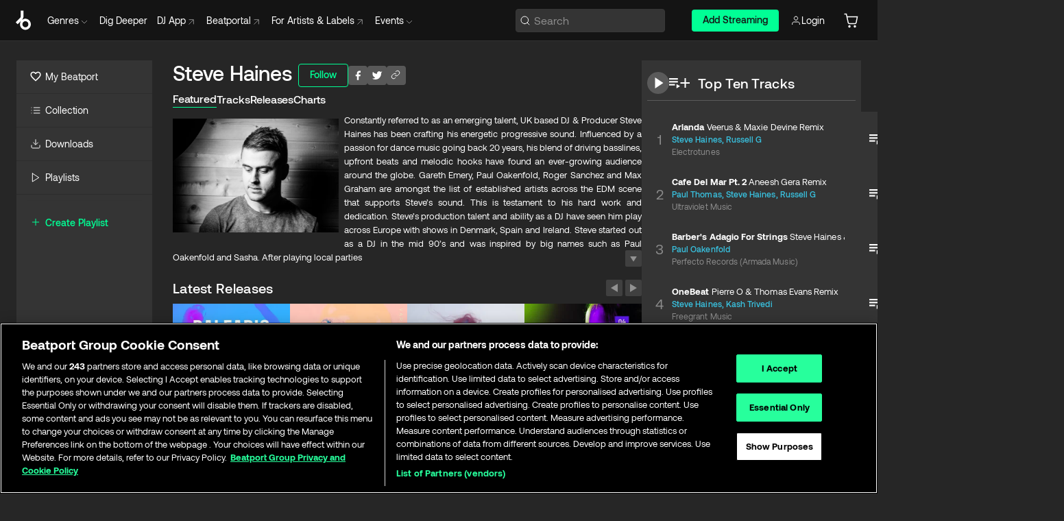

--- FILE ---
content_type: text/html; charset=utf-8
request_url: https://www.beatport.com/artist/steve-haines/45019
body_size: 122252
content:
<!DOCTYPE html><html lang="en"><head><meta charSet="utf-8" data-next-head=""/><meta name="viewport" content="width=device-width" data-next-head=""/><link rel="canonical" hrefLang="en" href="https://www.beatport.com/artist/steve-haines/45019" data-next-head=""/><link rel="alternate" hrefLang="de" href="https://www.beatport.com/de/artist/steve-haines/45019" data-next-head=""/><link rel="alternate" hrefLang="fr" href="https://www.beatport.com/fr/artist/steve-haines/45019" data-next-head=""/><link rel="alternate" hrefLang="es" href="https://www.beatport.com/es/artist/steve-haines/45019" data-next-head=""/><link rel="alternate" hrefLang="it" href="https://www.beatport.com/it/artist/steve-haines/45019" data-next-head=""/><link rel="alternate" hrefLang="ja" href="https://www.beatport.com/ja/artist/steve-haines/45019" data-next-head=""/><link rel="alternate" hrefLang="pt" href="https://www.beatport.com/pt/artist/steve-haines/45019" data-next-head=""/><link rel="alternate" hrefLang="nl" href="https://www.beatport.com/nl/artist/steve-haines/45019" data-next-head=""/><title data-next-head="">Steve Haines Music &amp; Downloads on Beatport</title><meta property="og:title" content="Steve Haines Music &amp; Downloads on Beatport" data-next-head=""/><meta property="og:description" content="Constantly referred to as an emerging talent, UK based DJ &amp; Producer Steve Haines has been crafting his energetic progressive sound. Influenced by a passion for dance music going back 20 years, his blend of driving basslines, upfront beats and melodic hooks have found an ever-growing audience around the globe. Gareth Emery, Paul Oakenfold, Roger Sanchez and Max Graham are amongst the list of established artists across the EDM scene that supports Steve’s sound. This is testament to his hard work and dedication. Steve’s production talent and ability as a DJ have seen him play across Europe with shows in Denmark, Spain and Ireland. Steve started out as a DJ in the mid 90’s and was inspired by big names such as Paul Oakenfold and Sasha. After playing local parties and clubs he was hooked and wanted to takes things further so he began learning how to produce his own music. Fast forward a few years and Steve has an impressive list of accomplishments that continue to expand. After releases on labels including CR2 Records and Spinnin Records Steve continued to aim high in 2011 with a hectic remix schedule and phenomenal original tracks. Steve’s Terminal Velocity EP released though UK imprint Whartone picked up radio support from Tiesto on his Clublife show, ‘Its Time’ with Jonathan Ulysses and Oliver Lang proved to be a big track for Markus Schulz receiving several plays. Steve has also proved himself as a ‘go to’ remixer, his re-works of tracks from artists including Max Graham, Eco and Solarity have picked up support from Paul Van Dyk, Paul Oakenfold and Andy Moor. Steve’s monthly podcast has been gaining listeners on a monthly basis and 2011 also saw his talents showcased on several radio guest mixes including Proton Radio’s featured artist show and a mix on Matt Darey’s hugely popular Nocturnal show which was aired on several radio stations around the world. As we settle into 2012, Steve has kicked off the year with a remix on the mighty Toolroom Records and an EP release on Max Graham’s Re*Brand label which has already gained a high chart placing on Beatport and support from Gareth Emery on his podcast. These are just a taste of things to come in 2012 from this up and coming talent.... &quot;Steve&#x27;s music is really hot for me right now and I&#x27;m playing loads of it at my gigs and on my radio shows. I hope we get a remix from him on Perfecto soon!&quot; Paul Oakenfold &quot;I remember exactly when I walked into a club in San Diego and heard a track that made me go right up to the warm up dj and ask him what it was. &quot;Steve Haines&quot; he said. Been a massive fan of the acid driven, chunky hybrid style that Steve makes ever since&quot; Max Graham" data-next-head=""/><meta property="og:image" content="https://geo-media.beatport.com/image_size/590x404/61bf06f8-cf6b-4fb8-841d-d887b69c6967.jpg" data-next-head=""/><meta name="twitter:card" content="summary_large_image" data-next-head=""/><meta name="twitter:title" content="Steve Haines Music &amp; Downloads on Beatport" data-next-head=""/><meta name="twitter:description" content="Constantly referred to as an emerging talent, UK based DJ &amp; Producer Steve Haines has been crafting his energetic progressive sound. Influenced by a passion for dance music going back 20 years, his blend of driving basslines, upfront beats and melodic hooks have found an ever-growing audience around the globe. Gareth Emery, Paul Oakenfold, Roger Sanchez and Max Graham are amongst the list of established artists across the EDM scene that supports Steve’s sound. This is testament to his hard work and dedication. Steve’s production talent and ability as a DJ have seen him play across Europe with shows in Denmark, Spain and Ireland. Steve started out as a DJ in the mid 90’s and was inspired by big names such as Paul Oakenfold and Sasha. After playing local parties and clubs he was hooked and wanted to takes things further so he began learning how to produce his own music. Fast forward a few years and Steve has an impressive list of accomplishments that continue to expand. After releases on labels including CR2 Records and Spinnin Records Steve continued to aim high in 2011 with a hectic remix schedule and phenomenal original tracks. Steve’s Terminal Velocity EP released though UK imprint Whartone picked up radio support from Tiesto on his Clublife show, ‘Its Time’ with Jonathan Ulysses and Oliver Lang proved to be a big track for Markus Schulz receiving several plays. Steve has also proved himself as a ‘go to’ remixer, his re-works of tracks from artists including Max Graham, Eco and Solarity have picked up support from Paul Van Dyk, Paul Oakenfold and Andy Moor. Steve’s monthly podcast has been gaining listeners on a monthly basis and 2011 also saw his talents showcased on several radio guest mixes including Proton Radio’s featured artist show and a mix on Matt Darey’s hugely popular Nocturnal show which was aired on several radio stations around the world. As we settle into 2012, Steve has kicked off the year with a remix on the mighty Toolroom Records and an EP release on Max Graham’s Re*Brand label which has already gained a high chart placing on Beatport and support from Gareth Emery on his podcast. These are just a taste of things to come in 2012 from this up and coming talent.... &quot;Steve&#x27;s music is really hot for me right now and I&#x27;m playing loads of it at my gigs and on my radio shows. I hope we get a remix from him on Perfecto soon!&quot; Paul Oakenfold &quot;I remember exactly when I walked into a club in San Diego and heard a track that made me go right up to the warm up dj and ask him what it was. &quot;Steve Haines&quot; he said. Been a massive fan of the acid driven, chunky hybrid style that Steve makes ever since&quot; Max Graham" data-next-head=""/><meta name="twitter:image" content="https://geo-media.beatport.com/image_size/590x404/61bf06f8-cf6b-4fb8-841d-d887b69c6967.jpg" data-next-head=""/><meta name="description" content="Constantly referred to as an emerging talent, UK based DJ &amp; Producer Steve Haines has been crafting his energetic progressive sound. Influenced by a passion for dance music going back 20 years, his blend of driving basslines, upfront beats and melodic hooks have found an ever-growing audience around the globe. Gareth Emery, Paul Oakenfold, Roger Sanchez and Max Graham are amongst the list of established artists across the EDM scene that supports Steve’s sound. This is testament to his hard work and dedication. Steve’s production talent and ability as a DJ have seen him play across Europe with shows in Denmark, Spain and Ireland. Steve started out as a DJ in the mid 90’s and was inspired by big names such as Paul Oakenfold and Sasha. After playing local parties and clubs he was hooked and wanted to takes things further so he began learning how to produce his own music. Fast forward a few years and Steve has an impressive list of accomplishments that continue to expand. After releases on labels including CR2 Records and Spinnin Records Steve continued to aim high in 2011 with a hectic remix schedule and phenomenal original tracks. Steve’s Terminal Velocity EP released though UK imprint Whartone picked up radio support from Tiesto on his Clublife show, ‘Its Time’ with Jonathan Ulysses and Oliver Lang proved to be a big track for Markus Schulz receiving several plays. Steve has also proved himself as a ‘go to’ remixer, his re-works of tracks from artists including Max Graham, Eco and Solarity have picked up support from Paul Van Dyk, Paul Oakenfold and Andy Moor. Steve’s monthly podcast has been gaining listeners on a monthly basis and 2011 also saw his talents showcased on several radio guest mixes including Proton Radio’s featured artist show and a mix on Matt Darey’s hugely popular Nocturnal show which was aired on several radio stations around the world. As we settle into 2012, Steve has kicked off the year with a remix on the mighty Toolroom Records and an EP release on Max Graham’s Re*Brand label which has already gained a high chart placing on Beatport and support from Gareth Emery on his podcast. These are just a taste of things to come in 2012 from this up and coming talent.... &quot;Steve&#x27;s music is really hot for me right now and I&#x27;m playing loads of it at my gigs and on my radio shows. I hope we get a remix from him on Perfecto soon!&quot; Paul Oakenfold &quot;I remember exactly when I walked into a club in San Diego and heard a track that made me go right up to the warm up dj and ask him what it was. &quot;Steve Haines&quot; he said. Been a massive fan of the acid driven, chunky hybrid style that Steve makes ever since&quot; Max Graham" data-next-head=""/><link rel="icon" type="image/x-icon" href="/images/favicon-48x48.png" data-next-head=""/><link href="https://js.recurly.com/v4/recurly.css" rel="stylesheet" type="text/css" data-next-head=""/><meta name="bp-env" content="production"/><link rel="preload" href="/icons/sprite.svg" as="image"/><link rel="preload" href="/_next/static/media/9617edd9e02a645a-s.p.ttf" as="font" type="font/ttf" crossorigin="anonymous" data-next-font="size-adjust"/><link rel="preload" href="/_next/static/media/9438673d1e72232d-s.p.ttf" as="font" type="font/ttf" crossorigin="anonymous" data-next-font="size-adjust"/><link rel="preload" href="/_next/static/media/db5c0e5da3a6b3a9-s.p.ttf" as="font" type="font/ttf" crossorigin="anonymous" data-next-font="size-adjust"/><script id="google-analytics" data-nscript="beforeInteractive">
                (function(w,d,s,l,i){w[l]=w[l]||[];w[l].push({'gtm.start':
                new Date().getTime(),event:'gtm.js'});var f=d.getElementsByTagName(s)[0],
                j=d.createElement(s),dl=l!='dataLayer'?'&l='+l:'';j.async=true;j.src=
                'https://www.googletagmanager.com/gtm.js?id='+i+dl;f.parentNode.insertBefore(j,f);
                })(window,document,'script','dataLayer','GTM-TXN4GRJ');
            </script><link rel="preload" href="/_next/static/css/875348070ae80ebd.css" as="style"/><link rel="stylesheet" href="/_next/static/css/875348070ae80ebd.css" data-n-g=""/><noscript data-n-css=""></noscript><script defer="" nomodule="" src="/_next/static/chunks/polyfills-42372ed130431b0a.js"></script><script id="ab-tasty" src="https://try.abtasty.com/6a6f6df6afac8eb063d6dbbd68afdcc7.js" defer="" data-nscript="beforeInteractive"></script><script src="https://songbird.cardinalcommerce.com/edge/v1/songbird.js" defer="" data-nscript="beforeInteractive"></script><script id="pap_x2s6df8d" src="https://loopmasters.postaffiliatepro.com/scripts/trackjs.js" defer="" data-nscript="beforeInteractive"></script><script src="/_next/static/chunks/webpack-bf5fa797fa17c78d.js" defer=""></script><script src="/_next/static/chunks/framework-c65ff8b3b39d682e.js" defer=""></script><script src="/_next/static/chunks/main-ac975229676787c4.js" defer=""></script><script src="/_next/static/chunks/pages/_app-bdebefc483220714.js" defer=""></script><script src="/_next/static/chunks/300-af8e55573a317cef.js" defer=""></script><script src="/_next/static/chunks/7642-7da32f6e1a38c097.js" defer=""></script><script src="/_next/static/chunks/1662-bf5a1a51c032dba1.js" defer=""></script><script src="/_next/static/chunks/8359-81582e70ee0933f9.js" defer=""></script><script src="/_next/static/chunks/pages/artist/%5Bdescription%5D/%5Bid%5D-a4199844a4f5aeb3.js" defer=""></script><script src="/_next/static/wq3X6HDhWAAa9oMiZJNhq/_buildManifest.js" defer=""></script><script src="/_next/static/wq3X6HDhWAAa9oMiZJNhq/_ssgManifest.js" defer=""></script><style data-styled="" data-styled-version="6.1.19">.ijeyIR{box-sizing:border-box;display:flex;flex-direction:row;justify-content:center;align-items:center;padding:0.313rem 1rem 0.438rem;gap:0.5rem;border-radius:0.25rem;cursor:pointer;font-family:'aeonikFont','aeonikFont Fallback';font-size:0.875rem;line-height:1.25rem;font-weight:500;color:#141414;}/*!sc*/
.ijeyIR.primary{background:#01FF95;}/*!sc*/
.ijeyIR.primary:hover{background:#00E586;}/*!sc*/
.ijeyIR.primary.primary.disabled{pointer-events:none;color:#343434;background:#5A5A5A;}/*!sc*/
.ijeyIR.outline{border:0.063rem solid;border-image-source:linear-gradient( 0deg,rgba(0,0,0,0.6),rgba(0,0,0,0.6) ),linear-gradient( 0deg,#01FF95,#01FF95 );color:#01FF95;}/*!sc*/
.ijeyIR.outline:hover{border:0.063rem solid;color:#141414;background:#01FF95;}/*!sc*/
.ijeyIR.outline.outline.disabled{background:transparent;color:#01FF95;opacity:50%;}/*!sc*/
.ijeyIR.outline-secondary{border:0.063rem solid;border-color:#8C8C8C;color:#FFFFFF;}/*!sc*/
.ijeyIR.outline-secondary:hover{background:#8C8C8C;}/*!sc*/
.ijeyIR.outline-secondary.outline.disabled{background:transparent;color:#FFFFFF;opacity:50%;}/*!sc*/
.ijeyIR.tertiary{color:#FFFFFF;background:#8C8C8C;}/*!sc*/
.ijeyIR.tertiary:hover{background:#4D4D4D;}/*!sc*/
.ijeyIR.tertiary.tertiary.disabled{background:#8C8C8C;opacity:0.5;}/*!sc*/
.ijeyIR.secondary{color:#FFFFFF;background:#4D4D4D;}/*!sc*/
.ijeyIR.secondary:hover{background:#8C8C8C;}/*!sc*/
.ijeyIR.secondary.disabled{background:#8C8C8C;opacity:0.5;}/*!sc*/
.ijeyIR.danger{color:#FFFFFF;background:#CF222E;}/*!sc*/
.ijeyIR.danger:hover{background:#CF222E;}/*!sc*/
.ijeyIR.danger.disabled{background:#8C8C8C;opacity:0.5;}/*!sc*/
.ijeyIR.transparent,.ijeyIR.transparent-danger{color:#FFFFFF;border:0.125rem solid #5A5A5A;padding:0.313rem 0.75rem;gap:0.375rem;}/*!sc*/
.ijeyIR.transparent:hover{background:#5A5A5A;}/*!sc*/
.ijeyIR.transparent-danger:hover{border:0.125rem solid #CF222E;background:#CF222E;}/*!sc*/
.ijeyIR.link{color:#FFFFFF;}/*!sc*/
.ijeyIR.primary-link{color:#01FF95;}/*!sc*/
.ijeyIR.primary-link.disabled{cursor:default;}/*!sc*/
.ijeyIR.text{color:#B3B3B3;}/*!sc*/
.ijeyIR.text:hover{color:#FFFFFF;text-decoration:underline;}/*!sc*/
.ijeyIR.underline-link{color:#B3B3B3;text-decoration:underline;padding:0.25rem;}/*!sc*/
.ijeyIR.unstyled{background:none;border:none;padding:0;margin:0;color:inherit;background-color:transparent;}/*!sc*/
.ijeyIR.w-100{width:100%;}/*!sc*/
.ijeyIR.w-75{width:75%;}/*!sc*/
.ijeyIR.w-50{width:50%;}/*!sc*/
.ijeyIR.w-25{width:25%;}/*!sc*/
.ijeyIR.squared{padding:0.313rem;}/*!sc*/
data-styled.g1[id="Button-style__ButtonStyled-sc-d61a654-0"]{content:"ijeyIR,"}/*!sc*/
.juetxu{position:relative;margin-left:0.75rem;padding:0.5rem 0;}/*!sc*/
.juetxu a,.juetxu button{display:flex;flex-direction:row;gap:0.3125rem;cursor:pointer;align-items:center;padding:0.313rem 0.25rem 0.438rem 0.25rem;color:#FFFFFF;}/*!sc*/
.juetxu a svg,.juetxu button svg{stroke:#FFFFFF;}/*!sc*/
@media (min-width: 1200px){.juetxu a:hover,.juetxu button:hover{color:#01FF95;}.juetxu a:hover svg,.juetxu button:hover svg{stroke:#01FF95;}}/*!sc*/
@media (min-width: 1200px){.juetxu a,.juetxu button{padding:0;}.juetxu a svg,.juetxu button svg{width:1.3rem;height:1.3rem;}}/*!sc*/
data-styled.g31[id="HeaderCart-style__AccountCartMenuItem-sc-1d237d81-2"]{content:"juetxu,"}/*!sc*/
.NbRgr{position:absolute;top:3.6875rem;left:50%;transform:translate(-50%,1px);transition:opacity 0.2s ease;background:#141414;border-radius:0 0 1rem 1rem;display:block;z-index:900;cursor:default;opacity:0;visibility:hidden;pointer-events:none;box-shadow:0 0.5rem 1.5rem rgba(0,0,0,0.5);}/*!sc*/
.NbRgr[data-dropdown-type='genre']{width:100%;max-width:90rem;}/*!sc*/
.NbRgr[data-dropdown-type='events']{left:auto;min-width:12.5rem;margin:0 0 0 4.75rem;}/*!sc*/
.NbRgr[data-visible='true']{opacity:1;pointer-events:auto;visibility:visible;}/*!sc*/
data-styled.g42[id="HeaderDropdownToggle-style__DropdownMenu-sc-8d48e9cb-0"]{content:"NbRgr,"}/*!sc*/
.bnLgXh{display:flex;flex-direction:column;padding:0.5rem 0;}/*!sc*/
.bnLgXh a{padding:0.5rem 1.5rem;color:#B3B3B3;text-decoration:none;display:flex;align-items:center;transition:background-color 0.2s ease;}/*!sc*/
.bnLgXh a:hover{color:#FFFFFF;}/*!sc*/
.bnLgXh a:hover >svg{stroke:#01FF95;}/*!sc*/
data-styled.g44[id="HeaderEventsSubMenu-style__EventsSubMenuWrapper-sc-d3bdcde1-0"]{content:"bnLgXh,"}/*!sc*/
.enfcr{display:grid;grid-template-columns:1fr;flex-direction:row;justify-content:space-between;align-items:flex-start;width:100%;padding:1.5rem;gap:2rem;}/*!sc*/
data-styled.g50[id="HeaderGenreSubMenu-style__GenreDropDownGrid-sc-41f97c98-4"]{content:"enfcr,"}/*!sc*/
.dLqcKV{display:flex;flex-direction:row;position:absolute;top:0;left:0;right:0;z-index:1000;height:60px;width:100%;font-size:0.875rem;background:#141414;border-bottom:0.0625rem solid #333333;}/*!sc*/
.dLqcKV.header-fixed{position:fixed;}/*!sc*/
.dLqcKV ul> li{display:inline-flex;vertical-align:middle;}/*!sc*/
.dLqcKV span:not(.new_tag){display:flex;flex-direction:row;}/*!sc*/
.dLqcKV span:not(.new_tag) >img{margin-right:0.25rem;}/*!sc*/
.dLqcKV span:not(.new_tag) svg{stroke:#8C8C8C;}/*!sc*/
@keyframes slideDown{from{transform:translateY(-100%);}to{transform:translateY(0);}}/*!sc*/
data-styled.g52[id="Header-style__HeaderWrapper-sc-8ba2c440-0"]{content:"dLqcKV,"}/*!sc*/
.iNvsde{display:flex;flex-direction:row;width:100%;max-width:90rem;margin:0 auto;align-items:center;}/*!sc*/
.iNvsde svg{stroke:#8C8C8C;}/*!sc*/
.iNvsde >ul .dropdown_menu{animation:growDown 300ms ease-in-out forwards;transform-origin:top center;}/*!sc*/
.iNvsde >ul >li{line-height:1.25rem;padding:1.25rem 0.4375rem;cursor:pointer;}/*!sc*/
.iNvsde >ul >li.header_item:not(.dropdown_toggle):hover div{display:flex;}/*!sc*/
.iNvsde >ul >li.account button{padding:0;}/*!sc*/
.iNvsde >ul >li button{font-weight:400;}/*!sc*/
.iNvsde >ul .header_item [aria-expanded="true"] .rotatable svg{stroke:#01FF95;transform:rotate(180deg);margin-top:0.3125rem;}/*!sc*/
.iNvsde >ul .header_item .svg_wrapper{display:flex;align-items:center;height:100%;}/*!sc*/
.iNvsde >ul .header_item .svg_wrapper img{border-radius:50%;}/*!sc*/
.iNvsde >ul .header_item a[target="_blank"]:hover svg{stroke:#01FF95;}/*!sc*/
.iNvsde span{align-items:center;}/*!sc*/
.iNvsde span >img{margin-left:0.125rem;margin-bottom:0.0625rem;}/*!sc*/
@keyframes growDown{0%{transform:scaleY(0);}100%{transform:scaleY(1);}}/*!sc*/
data-styled.g54[id="Header-style__DesktopHeader-sc-8ba2c440-2"]{content:"iNvsde,"}/*!sc*/
.gSbytK{min-width:8rem;margin-left:1rem;}/*!sc*/
.gSbytK >li{padding:0 0 0 0.25rem;}/*!sc*/
.gSbytK >li button{padding:0.8rem 0.75rem 0.5rem 0.25rem;}/*!sc*/
@media (min-width: 768px){.gSbytK{width:100%;}}/*!sc*/
@media (min-width: 1200px){.gSbytK{min-width:44.5rem;}}/*!sc*/
data-styled.g55[id="Header-style__LeftRegion-sc-8ba2c440-3"]{content:"gSbytK,"}/*!sc*/
.kkpwdl{display:flex;justify-content:flex-end;align-items:center;width:100%;padding-right:1.25rem;}/*!sc*/
.kkpwdl .svg_wrapper{display:flex;align-items:center;height:100%;}/*!sc*/
.kkpwdl div.account_avatar{width:2rem;height:2rem;}/*!sc*/
.kkpwdl div.account_avatar img{border-radius:50%;}/*!sc*/
.kkpwdl .subscription_button a{padding:0.313rem 1rem 0.438rem;border-radius:0.25rem;font-weight:500;color:#141414;background:#01FF95;}/*!sc*/
.kkpwdl .subscription_button a:hover{background:#00E586;}/*!sc*/
@media (min-width: 768px){.kkpwdl{min-width:9.5rem;max-width:49.375rem;}}/*!sc*/
@media (min-width: 1200px){.kkpwdl li.search:first-child{width:100%;max-width:28.375rem;padding:0 0.5rem 0 0;}.kkpwdl li.subscription_button{min-width:9rem;}}/*!sc*/
data-styled.g56[id="Header-style__RightRegion-sc-8ba2c440-4"]{content:"kkpwdl,"}/*!sc*/
.jbAoJh{height:1.8125rem;width:1.375rem;margin-right:0.625rem;}/*!sc*/
data-styled.g59[id="Header-style__BeatportLogoLarge-sc-8ba2c440-7"]{content:"jbAoJh,"}/*!sc*/
.dtastp{display:flex;align-items:center;width:100%;max-width:28.375rem;padding:0 1.5rem;}/*!sc*/
.dtastp >button>svg{margin-right:1.25rem;height:1.25rem;stroke-width:0.125rem;}/*!sc*/
data-styled.g62[id="Header-style__HeaderSearchWrapper-sc-8ba2c440-10"]{content:"dtastp,"}/*!sc*/
.biDNjJ{display:flex;flex:1;width:100%;border:0.0625rem solid #383838;border-radius:0.25rem;background:#343434;}/*!sc*/
.biDNjJ:focus-within{border:0.0625rem solid #01FF95;box-shadow:0px 0px 0px 3px rgba(1, 255, 149, 0.15);outline:0.125rem solid transparent;outline-offset:0.125rem;}/*!sc*/
.biDNjJ div:first-child{display:flex;align-items:center;pointer-events:none;margin-left:0.3125rem;}/*!sc*/
.biDNjJ button{display:flex;align-items:center;margin-right:0.625rem;z-index:100000;}/*!sc*/
.biDNjJ img{margin-left:0.3125rem;margin-top:0.0625rem;height:1rem;width:1rem;}/*!sc*/
.biDNjJ input{height:2rem;margin-left:0.3125rem;width:100%;background:inherit;outline:none;border:none;}/*!sc*/
.biDNjJ input::placeholder{color:#8C8C8C;}/*!sc*/
data-styled.g63[id="Header-style__HeaderSearch-sc-8ba2c440-11"]{content:"biDNjJ,"}/*!sc*/
.euLgcx{font-size:max(100%,16px);}/*!sc*/
.euLgcx:focus::placeholder{color:transparent;}/*!sc*/
data-styled.g66[id="Search-style__SearchInput-sc-224b2fdd-1"]{content:"euLgcx,"}/*!sc*/
.fJivyZ{position:fixed;top:3.75rem;left:calc(100% - 370px);width:22.5rem;display:flex;flex-direction:column;gap:0.5rem;font-size:0.875rem;line-height:1.25rem;z-index:999;}/*!sc*/
@media (min-width: 580px){.fJivyZ{left:calc(100% - 385px);}}/*!sc*/
@media (min-width: 768px){.fJivyZ{left:calc(100% - 385px);}}/*!sc*/
@media (min-width: 1200px){.fJivyZ{left:calc(100% - 385px);}}/*!sc*/
@media (min-width: 1440px){.fJivyZ{left:initial;right:calc((100% - 1371px) / 2);}}/*!sc*/
data-styled.g99[id="Notifications-style__Wrapper-sc-212da99e-1"]{content:"fJivyZ,"}/*!sc*/
.eRdJSx{display:flex;flex-direction:row;justify-content:center;align-items:center;float:inline-end;}/*!sc*/
data-styled.g111[id="AddToCart-style__Control-sc-c1c0d228-0"]{content:"eRdJSx,"}/*!sc*/
.gnZIxO{border:none;margin:0;padding:0;font:inherit;background:transparent;cursor:pointer;width:3.75rem;background:#FF53A0;color:#FFFFFF;border-radius:0.25rem 0rem 0rem 0.25rem;padding:0.25rem 0.5rem;font-family:'aeonikFont','aeonikFont Fallback';font-style:normal;font-weight:700;font-size:0.75rem;line-height:1rem;text-align:center;}/*!sc*/
data-styled.g114[id="AddToCart-style__PriceButton-sc-c1c0d228-3"]{content:"gnZIxO,"}/*!sc*/
.cEcpzi{border:none;margin:0;padding:0;font:inherit;background:transparent;cursor:pointer;background:#d64988;border-radius:0rem 0.25rem 0.25rem 0rem;padding:0.25rem;font-weight:700;font-size:0.75rem;line-height:1rem;}/*!sc*/
.cEcpzi i{margin:0.25rem;display:inline-block;vertical-align:middle;border-left:0.25rem solid transparent;border-right:0.25rem solid transparent;border-top:0.25rem solid #FFFFFF;}/*!sc*/
.cEcpzi >div>svg{width:1rem;height:1rem;}/*!sc*/
data-styled.g116[id="AddToCart-style__ArrowButton-sc-c1c0d228-5"]{content:"cEcpzi,"}/*!sc*/
.bZCrsf{display:none;flex-direction:center;justify-content:center;background:#000;padding:4px;font-weight:400;font-size:12px;line-height:16px;border-radius:8px;transition:background 0.2s;background:#141414;color:#FFFFFF;text-align:center;padding:4px 4px;width:86px;position:absolute;z-index:2;filter:none;left:50%;margin-left:-43px;}/*!sc*/
.bZCrsf.top{bottom:155%;}/*!sc*/
.bZCrsf.top:after{position:absolute;content:"";top:100%;left:50%;margin-left:-5px;border:5px solid transparent;border-top-color:#141414;}/*!sc*/
.bZCrsf.top-left{bottom:155%;left:-60%;}/*!sc*/
.bZCrsf.top-left:after{position:absolute;content:"";top:100%;margin-right:-50px;border:5px solid transparent;border-top-color:#141414;}/*!sc*/
.bZCrsf.top-right{bottom:155%;right:-60%;}/*!sc*/
.bZCrsf.top-right:after{position:absolute;content:"";top:100%;margin-left:-50px;border:5px solid transparent;border-top-color:#141414;}/*!sc*/
.bZCrsf.bottom{top:115%;}/*!sc*/
.bZCrsf.bottom:before{position:absolute;content:"";bottom:100%;left:50%;margin-left:-5px;border:5px solid transparent;border-bottom-color:#141414;}/*!sc*/
.bZCrsf.left{right:calc(100% + 0.4rem);top:0;bottom:0;margin:auto 0;left:unset;margin-left:unset;height:1.7rem;padding:0.3rem 0.6rem;width:600px;max-width:max-content;}/*!sc*/
.bZCrsf.left:after{position:absolute;content:"";top:50%;left:100%;margin-top:-5px;border:5px solid transparent;border-left-color:#141414;}/*!sc*/
data-styled.g119[id="Tooltip-style__TooltipContainer-sc-715cbc58-0"]{content:"bZCrsf,"}/*!sc*/
.gMqswG{position:relative;}/*!sc*/
.gMqswG:hover .Tooltip-style__TooltipContainer-sc-715cbc58-0{display:flex;}/*!sc*/
data-styled.g120[id="Tooltip-style__Wrapper-sc-715cbc58-1"]{content:"gMqswG,"}/*!sc*/
.kFZIkq{display:flex;align-items:center;position:relative;}/*!sc*/
.kFZIkq:hover svg{filter:drop-shadow(0 0 7px #fff);}/*!sc*/
.kFZIkq:disabled svg{filter:unset;}/*!sc*/
data-styled.g121[id="AddToPlaylist-style__Control-sc-656bcea4-0"]{content:"kFZIkq,"}/*!sc*/
.hUFVVX{display:flex;align-items:center;position:relative;}/*!sc*/
.hUFVVX:hover svg{filter:drop-shadow(0 0 7px #fff);}/*!sc*/
.hUFVVX:disabled svg{filter:unset;}/*!sc*/
data-styled.g122[id="AddToQueue-style__Control-sc-2c5d32af-0"]{content:"hUFVVX,"}/*!sc*/
.kyoyxE{display:flex;align-items:center;position:relative;}/*!sc*/
.kyoyxE:hover svg{filter:drop-shadow(0 0 7px #FFFFFF);fill:#FFFFFF;}/*!sc*/
.kyoyxE:disabled svg{filter:unset;}/*!sc*/
data-styled.g123[id="Play-style__Control-sc-bdba3bac-0"]{content:"kyoyxE,"}/*!sc*/
.kAYAlh{position:relative;background:#585858;border-radius:4px;padding:6px;transition:background 0.2s;}/*!sc*/
.kAYAlh.disabled{cursor:not-allowed;}/*!sc*/
.kAYAlh.enabled:hover{background:#383838;cursor:pointer;}/*!sc*/
.kAYAlh.enabled:hover .Share-style__ShareLink-sc-377d9d38-2{visibility:visible;opacity:1;}/*!sc*/
data-styled.g127[id="Share-style__Item-sc-377d9d38-3"]{content:"kAYAlh,"}/*!sc*/
.jJBBIf{display:flex;flex-direction:row;justify-content:space-between;align-items:center;gap:8px;}/*!sc*/
data-styled.g128[id="Share-style__Wrapper-sc-377d9d38-4"]{content:"jJBBIf,"}/*!sc*/
.fRfnMo{text-overflow:ellipsis;overflow:hidden;width:auto;}/*!sc*/
data-styled.g133[id="Marquee-style__MarqueeElement-sc-b0373cc7-0"]{content:"fRfnMo,"}/*!sc*/
.cgyUez{overflow:hidden;width:100%;display:grid;grid-auto-flow:column;position:relative;white-space:nowrap;}/*!sc*/
.cgyUez>.Marquee-style__MarqueeElement-sc-b0373cc7-0{display:inline-block;width:max-content;}/*!sc*/
.cgyUez>.Marquee-style__MarqueeElement-sc-b0373cc7-0:nth-child(2){margin-left:16px;visibility:hidden;}/*!sc*/
.cgyUez>.Marquee-style__MarqueeElement-sc-b0373cc7-0{white-space:nowrap;}/*!sc*/
.REvIQ{overflow:hidden;width:100%;display:grid;grid-auto-flow:column;position:relative;}/*!sc*/
.REvIQ>.Marquee-style__MarqueeElement-sc-b0373cc7-0{display:inline-block;width:max-content;}/*!sc*/
.REvIQ>.Marquee-style__MarqueeElement-sc-b0373cc7-0:nth-child(2){margin-left:16px;visibility:hidden;}/*!sc*/
data-styled.g134[id="Marquee-style__MarqueeWrapper-sc-b0373cc7-1"]{content:"cgyUez,REvIQ,"}/*!sc*/
.jauYou{display:grid;grid-template-columns:1fr;width:100%;}/*!sc*/
data-styled.g135[id="Marquee-style__MarqueeGrid-sc-b0373cc7-2"]{content:"jauYou,"}/*!sc*/
.gElEAY{font-family:'aeonikFont','aeonikFont Fallback';font-style:normal;font-weight:500;font-size:11px;line-height:16px;letter-spacing:0.005em;color:#39C0DE;}/*!sc*/
.gElEAY a:hover{text-decoration:underline;}/*!sc*/
data-styled.g136[id="ArtistNames-sc-9ed174b1-0"]{content:"gElEAY,"}/*!sc*/
.cAooPL{position:absolute;right:0;top:0;height:5rem;width:2.5rem;overflow:hidden;transition:width 0.2s ease-in-out;color:#FFFFFF;}/*!sc*/
data-styled.g163[id="Lists-shared-style__ItemControls-sc-6feadcf4-3"]{content:"cAooPL,"}/*!sc*/
.lkYQEm{width:100%;display:flex;flex-direction:column;align-content:center;justify-content:flex-start;white-space:nowrap;overflow:hidden;text-overflow:ellipsis;}/*!sc*/
.lkYQEm a:hover{text-decoration:underline;}/*!sc*/
data-styled.g164[id="Lists-shared-style__MetaRow-sc-6feadcf4-4"]{content:"lkYQEm,"}/*!sc*/
.chcLip{cursor:pointer;}/*!sc*/
data-styled.g165[id="Lists-shared-style__MoreButton-sc-6feadcf4-5"]{content:"chcLip,"}/*!sc*/
.cBBuRu{cursor:pointer;}/*!sc*/
data-styled.g166[id="Lists-shared-style__MoreButtonDots-sc-6feadcf4-6"]{content:"cBBuRu,"}/*!sc*/
.bvzgZS{font-family:'aeonikFont','aeonikFont Fallback';font-style:normal;font-weight:700;font-size:0.688rem;line-height:1.25rem;letter-spacing:0.005em;color:#FFFFFF;}/*!sc*/
.bvzgZS span{font-weight:400;}/*!sc*/
data-styled.g168[id="Lists-shared-style__ItemName-sc-6feadcf4-8"]{content:"bvzgZS,"}/*!sc*/
.cyCktm{display:flex;justify-content:center;font-family:'aeonikFont','aeonikFont Fallback';font-style:normal;font-weight:400;font-size:1.25rem;line-height:2rem;text-align:center;width:2.25rem;min-width:2.25rem;}/*!sc*/
data-styled.g169[id="Lists-shared-style__ItemNumber-sc-6feadcf4-9"]{content:"cyCktm,"}/*!sc*/
.fDbgAE{display:flex;flex-direction:row;align-items:center;justify-content:flex-start;width:calc(100% - 7.813rem);height:100%;position:absolute;left:5rem;overflow-x:clip;padding-right:1rem;}/*!sc*/
data-styled.g170[id="Lists-shared-style__ItemMeta-sc-6feadcf4-10"]{content:"fDbgAE,"}/*!sc*/
.Mcnhe{width:100%;height:100%;position:absolute;display:flex;flex-direction:column;align-items:center;justify-content:center;gap:0.5rem;left:100%;transition:left 0.2s ease-in-out;background:#343434;color:#FFFFFF;}/*!sc*/
.Mcnhe div.actions{width:100%;height:100%;display:flex;align-items:center;justify-content:center;flex-direction:row;gap:0.5rem;padding-left:1.25rem;}/*!sc*/
@media (min-width: 1200px){.Mcnhe div.actions{justify-content:flex-start;}}/*!sc*/
.Mcnhe div.actions span.unavailable{padding:1.25rem;}/*!sc*/
.Mcnhe div.cart-list-actions{display:flex;align-items:center;justify-content:center;}/*!sc*/
.Mcnhe div.cart-actions{width:100%;height:100%;display:flex;align-items:center;justify-content:center;flex-direction:row;gap:1rem;padding-left:0;flex-wrap:wrap;}/*!sc*/
data-styled.g171[id="Lists-shared-style__ItemActions-sc-6feadcf4-11"]{content:"Mcnhe,"}/*!sc*/
.eEYWVW{display:flex;flex-direction:column;text-align:center;align-items:center;justify-content:center;gap:0.5rem;height:100%;width:2.5rem;border-left:0.063rem solid #262626;}/*!sc*/
.eEYWVW.borderless{border-left:none;}/*!sc*/
.eEYWVW .tombstoned{opacity:0.15;}/*!sc*/
.eEYWVW .selectable:hover{opacity:1;}/*!sc*/
data-styled.g172[id="Lists-shared-style__ItemButtons-sc-6feadcf4-12"]{content:"eEYWVW,"}/*!sc*/
.cvwwiK{display:flex;overflow:hidden;max-width:max-content;}/*!sc*/
data-styled.g173[id="Lists-shared-style__TitleRow-sc-6feadcf4-13"]{content:"cvwwiK,"}/*!sc*/
.JQzmD{position:relative;display:flex;flex-direction:row;justify-content:space-between;align-items:center;width:100%;height:5rem;background:#343434;font-family:'aeonikFont','aeonikFont Fallback';font-style:normal;font-weight:400;font-size:0.688rem;line-height:1.25rem;letter-spacing:0.005em;color:#8C8C8C;}/*!sc*/
.JQzmD.current{background:#494949;}/*!sc*/
.JQzmD.current .Lists-shared-style__ItemActions-sc-6feadcf4-11{background:#494949;}/*!sc*/
.JQzmD.tombstoned{background:#282828;}/*!sc*/
.JQzmD.tombstoned a{pointer-events:none;}/*!sc*/
.JQzmD.tombstoned:hover{background:#282828;}/*!sc*/
.JQzmD .Lists-shared-style__ItemControls-sc-6feadcf4-3{overflow:visible;}/*!sc*/
.JQzmD.actions .Lists-shared-style__ItemActions-sc-6feadcf4-11{left:0;}/*!sc*/
.JQzmD .play-hover{display:none;justify-content:center;align-items:center;text-align:center;width:2.25rem;min-width:2.25rem;}/*!sc*/
.JQzmD.no-artwork .Lists-shared-style__ItemMeta-sc-6feadcf4-10{left:0;width:calc(100% - 3.125rem);}/*!sc*/
.JQzmD.partial-artwork .Lists-shared-style__ItemMeta-sc-6feadcf4-10{left:3rem;width:calc(100% - 5rem);}/*!sc*/
@media (min-width: 1200px){.JQzmD.partial-artwork .Lists-shared-style__ItemMeta-sc-6feadcf4-10{width:calc(100% - 3.125rem);}}/*!sc*/
.JQzmD.force-hover span.play{display:none;}/*!sc*/
.JQzmD.force-hover .Lists-shared-style__ItemControls-sc-6feadcf4-3{display:none;width:calc(100% - 3.125rem);}/*!sc*/
.JQzmD.force-hover:hover .play-hover{display:flex;}/*!sc*/
.JQzmD.force-hover:hover .Lists-shared-style__ItemNumber-sc-6feadcf4-9{display:none;}/*!sc*/
.JQzmD.force-hover:hover .Lists-shared-style__TitleRow-sc-6feadcf4-13{max-width:calc(100% - 8.625rem);}/*!sc*/
@media (min-width: 1440px){.JQzmD.force-hover:hover .Lists-shared-style__TitleRow-sc-6feadcf4-13{max-width:calc(100% - 10.5rem);}}/*!sc*/
.JQzmD.force-hover:hover .Lists-shared-style__ItemActions-sc-6feadcf4-11{justify-content:flex-start;left:8.625rem;}/*!sc*/
@media (min-width: 1440px){.JQzmD.force-hover:hover .Lists-shared-style__ItemActions-sc-6feadcf4-11{left:10.5rem;}}/*!sc*/
.JQzmD.force-hover.partial-artwork:hover .Lists-shared-style__ItemActions-sc-6feadcf4-11{left:5.5rem;}/*!sc*/
@media (min-width: 1440px){.JQzmD.force-hover.partial-artwork:hover .Lists-shared-style__ItemActions-sc-6feadcf4-11{left:7.5rem;}}/*!sc*/
.JQzmD.force-hover.no-artwork .Lists-shared-style__ItemMeta-sc-6feadcf4-10{left:0;width:100%;}/*!sc*/
.JQzmD.cart-list .Lists-shared-style__ItemActions-sc-6feadcf4-11{gap:0;}/*!sc*/
.JQzmD.cart-list .Lists-shared-style__ItemActions-sc-6feadcf4-11 div.actions{justify-content:center;}/*!sc*/
.JQzmD.cart-list .Lists-shared-style__ItemActions-sc-6feadcf4-11 div.cart-actions{margin-top:0.5rem;margin-bottom:0.5rem;}/*!sc*/
.JQzmD svg.album-cover{display:none;position:absolute;margin-left:1.25rem;}/*!sc*/
.JQzmD:hover{background:#494949;}/*!sc*/
.JQzmD:hover svg.album-cover{display:inline;}/*!sc*/
.JQzmD:hover .Lists-shared-style__ItemActions-sc-6feadcf4-11{background:#494949;}/*!sc*/
data-styled.g174[id="Lists-shared-style__Item-sc-6feadcf4-14"]{content:"JQzmD,"}/*!sc*/
.elOLyA.row{display:grid;grid-template-columns:repeat(auto-fit,minmax(16.875rem,1fr));gap:0.5rem;padding:1rem 0;width:100%;}/*!sc*/
.elOLyA.row.panel-list{grid-template-columns:repeat(auto-fit,minmax(20rem,1fr));}/*!sc*/
.elOLyA.row.recommended{padding-bottom:0;}/*!sc*/
@media (min-width: 1024px){.elOLyA.row{grid-template-columns:repeat(auto-fit,minmax(20rem,1fr));}}/*!sc*/
.elOLyA.column{display:flex;flex-direction:column;width:100%;gap:0.25rem;padding:1rem 0;}/*!sc*/
.elOLyA .droppable{display:flex;flex-direction:column;gap:0.5rem;}/*!sc*/
data-styled.g175[id="Lists-shared-style__Wrapper-sc-6feadcf4-15"]{content:"elOLyA,"}/*!sc*/
.gnNNLl{display:flex;align-items:center;justify-content:flex-start;position:fixed;bottom:calc(0px + 1rem);right:1rem;height:2.5rem;padding:0 1rem;font-weight:500;background:#39C0DE;border-radius:2rem;color:#141414;overflow:hidden;transition:all 0.5s ease-in-out;z-index:3;max-width:2.5rem;}/*!sc*/
.gnNNLl >svg{min-width:1rem;min-height:1rem;margin-left:-0.2rem;margin-right:0.5rem;}/*!sc*/
.gnNNLl >span{transition:opacity 0.4s ease-in-out;opacity:0;}/*!sc*/
@media (min-width: 1024px){.gnNNLl{bottom:6rem;}.gnNNLl:hover{max-width:15rem;}.gnNNLl:hover >span{opacity:1;}}/*!sc*/
data-styled.g222[id="FeedbackButton-style__ButtonStyled-sc-f2d33d4-0"]{content:"gnNNLl,"}/*!sc*/
.ihbzho{background-color:#343434;display:flex;min-height:25rem;justify-content:center;padding:3rem 1.25rem 11rem 1.25rem;}/*!sc*/
@media (min-width: 1024px){.ihbzho{padding:3rem 1.25rem 7.7rem 1.25rem;}}/*!sc*/
data-styled.g234[id="Footer-style__FooterContainer-sc-b43f8293-0"]{content:"ihbzho,"}/*!sc*/
.fgpLBj{max-width:90rem;width:100%;margin:0 auto;display:flex;justify-content:space-between;gap:2rem 1rem;flex-direction:column;}/*!sc*/
@media (min-width: 768px){.fgpLBj{flex-direction:row;}}/*!sc*/
@media (min-width: 1024px){.fgpLBj{gap:2rem;}}/*!sc*/
@media (min-width: 1200px){.fgpLBj{padding:0 1.5rem;}}/*!sc*/
data-styled.g235[id="Footer-style__FooterMaxWidth-sc-b43f8293-1"]{content:"fgpLBj,"}/*!sc*/
.gUEqWx{display:flex;flex-direction:column;gap:2.5rem;flex:0 1 auto;order:1;min-width:15rem;justify-content:space-between;}/*!sc*/
@media (min-width: 1024px){.gUEqWx{min-width:16.25rem;}}/*!sc*/
data-styled.g236[id="Footer-style__BrandColumnContainer-sc-b43f8293-2"]{content:"gUEqWx,"}/*!sc*/
.byMywd{display:flex;flex-direction:column;justify-content:start;gap:2.5rem;}/*!sc*/
data-styled.g237[id="Footer-style__BrandWrapper-sc-b43f8293-3"]{content:"byMywd,"}/*!sc*/
.doukfB{display:flex;flex-wrap:wrap;align-items:center;gap:1rem;padding-right:0.625rem;}/*!sc*/
data-styled.g238[id="Footer-style__SocialLinksContainer-sc-b43f8293-4"]{content:"doukfB,"}/*!sc*/
.deeKUU{display:flex;flex-wrap:wrap;flex:1 1 auto;row-gap:2rem;max-width:45rem;order:3;justify-content:space-between;gap:1rem;}/*!sc*/
@media (min-width: 768px){.deeKUU{flex-wrap:nowrap;order:2;}}/*!sc*/
data-styled.g239[id="Footer-style__LinksColumnContainer-sc-b43f8293-5"]{content:"deeKUU,"}/*!sc*/
.frffGF{width:100%;}/*!sc*/
@media (min-width: 580px){.frffGF{max-width:10rem;}}/*!sc*/
data-styled.g240[id="Footer-style__LinksGroup-sc-b43f8293-6"]{content:"frffGF,"}/*!sc*/
.eCVjTm{color:#FFFFFF;font-family:'aeonikFont','aeonikFont Fallback';font-style:normal;font-weight:400;font-size:1rem;line-height:1.25rem;margin-bottom:1rem;display:block;}/*!sc*/
@media (min-width: 580px){.eCVjTm{font-size:0.75rem;line-height:1rem;}}/*!sc*/
data-styled.g241[id="Footer-style__GroupTitle-sc-b43f8293-7"]{content:"eCVjTm,"}/*!sc*/
.isQSnn{list-style:none;padding:0;}/*!sc*/
data-styled.g242[id="Footer-style__LinksList-sc-b43f8293-8"]{content:"isQSnn,"}/*!sc*/
.jkWbFH{color:#8C8C8C;font-family:'aeonikFont','aeonikFont Fallback';font-style:normal;font-weight:400;font-size:1rem;line-height:1.25rem;}/*!sc*/
.jkWbFH a,.jkWbFH button{cursor:pointer;}/*!sc*/
.jkWbFH button{text-align:start;font-weight:inherit;font-size:inherit;line-height:inherit;}/*!sc*/
.jkWbFH .listItemLink:hover,.jkWbFH button:hover{color:rgba(255,255,255,0.9);}/*!sc*/
@media (min-width: 580px){.jkWbFH{font-size:0.75rem;line-height:1rem;}}/*!sc*/
data-styled.g243[id="Footer-style__ListItem-sc-b43f8293-9"]{content:"jkWbFH,"}/*!sc*/
.bUSfnx{min-width:10.5rem;min-height:3.25rem;}/*!sc*/
data-styled.g244[id="Footer-style__LogoWrapper-sc-b43f8293-10"]{content:"bUSfnx,"}/*!sc*/
.dleova{display:block;color:#8C8C8C;font-size:0.75rem;font-family:'aeonikFont','aeonikFont Fallback';font-style:normal;font-weight:400;}/*!sc*/
data-styled.g245[id="Footer-style__Copyright-sc-b43f8293-11"]{content:"dleova,"}/*!sc*/
.fDLgIy{display:flex;flex-direction:row;gap:1rem;order:2;}/*!sc*/
@media (min-width: 768px){.fDLgIy{flex-direction:column;}}/*!sc*/
.fDLgIy a{width:fit-content;}/*!sc*/
data-styled.g246[id="Footer-style__MobileAppLinks-sc-b43f8293-12"]{content:"fDLgIy,"}/*!sc*/
.goQabg{display:flex;flex-direction:row;min-width:171px;width:208px;max-width:320px;position:sticky;max-height:calc(100vh - (60px + 7.625rem));top:calc(60px + 1.75rem);margin-left:1.5rem;}/*!sc*/
.goQabg .sidebar-content{background-color:#343434;flex:1;}/*!sc*/
.goQabg .sidebar-resizer{flex-grow:0;flex-shrink:0;flex-basis:0.375rem;justify-self:flex-end;cursor:col-resize;resize:horizontal;}/*!sc*/
.goQabg .sidebar-resizer:hover{width:0.1875rem;background-color:#141414;}/*!sc*/
data-styled.g247[id="Sidebar-style__DesktopSidebar-sc-800fab19-0"]{content:"goQabg,"}/*!sc*/
.kESCaB{position:relative;display:flex;align-items:center;font-size:1.25rem;padding:0.25rem 1.5rem;line-height:1.75rem;transition:all 0.1s ease-in-out;width:max-content;cursor:pointer;}/*!sc*/
@media (min-width: 1200px){.kESCaB{border-bottom:0.0625rem solid #2D2D2D;padding:0.75rem 1.25rem;margin-left:0;font-size:0.875rem;line-height:1.5rem;width:auto;}.kESCaB:hover{cursor:pointer;background-color:#2D2D2D;box-shadow:inset 0.125rem 0 0 0 #01FF95;}}/*!sc*/
.kESCaB svg{margin-right:0.5rem;width:1.5rem!important;height:auto!important;}/*!sc*/
.kESCaB .forward-arrow{width:0.9rem!important;height:0.9rem!important;margin-left:0.375rem;}/*!sc*/
@media (min-width: 1200px){.kESCaB svg{margin-right:0.375rem;width:1rem!important;height:1rem!important;}}/*!sc*/
data-styled.g254[id="Sidebar-style__SidebarLink-sc-800fab19-7"]{content:"kESCaB,"}/*!sc*/
.keYBJI{margin:0.5rem auto;background-color:#333333;width:calc(100% - 2 * 0.9375rem);height:0.0625rem;}/*!sc*/
data-styled.g257[id="Sidebar-style__HorizontalBar-sc-800fab19-10"]{content:"keYBJI,"}/*!sc*/
.kiDEvL{color:#01FF95;text-transform:capitalize;font-weight:500;font-size:1rem;align-items:flex-start;}/*!sc*/
.kiDEvL a{display:flex;align-items:center;}/*!sc*/
.kiDEvL:hover{color:#00E586;}/*!sc*/
@media (min-width: 1200px){.kiDEvL{font-size:0.875rem;}}/*!sc*/
.kiDEvL svg{margin-right:0.375rem;}/*!sc*/
data-styled.g260[id="Sidebar-style__CreatePlaylist-sc-800fab19-13"]{content:"kiDEvL,"}/*!sc*/
.dQXolN{flex-grow:1;display:flex;flex-direction:column;min-height:0;padding:0 1.25rem;}/*!sc*/
.dQXolN .element{margin:0.8rem 0;}/*!sc*/
.dQXolN .mobile-playlist-element{margin-bottom:1.5rem;}/*!sc*/
.dQXolN .mobile-playlist-element:first-of-type{margin-top:1rem;}/*!sc*/
.dQXolN.content{height:3.75rem;min-height:3.75rem;max-height:3.75rem;}/*!sc*/
.dQXolN.scrollable{flex-grow:1;overflow:auto;min-height:0;}/*!sc*/
.dQXolN.scrollable::-webkit-scrollbar{width:0rem;}/*!sc*/
.dQXolN.scrollable::-webkit-scrollbar-track{background-color:#343434;}/*!sc*/
.dQXolN.scrollable::-webkit-scrollbar-thumb{background-color:#2D2D2D;}/*!sc*/
.dQXolN.scrollable:hover::-webkit-scrollbar{width:0.3125rem;}/*!sc*/
data-styled.g262[id="Sidebar-style__PlaylistSectionContent-sc-800fab19-15"]{content:"dQXolN,"}/*!sc*/
.eNoXKa{position:relative;height:calc(100% - 12.9375rem);width:100%;}/*!sc*/
.eNoXKa div.wrapper{position:absolute;top:0;bottom:0;left:0;width:100%;display:flex;flex-direction:column;}/*!sc*/
data-styled.g263[id="Sidebar-style__PlaylistSectionContainer-sc-800fab19-16"]{content:"eNoXKa,"}/*!sc*/
.hyrOKP{position:relative;width:100%;background:#262626;min-height:calc(100vh - 60px);display:flex;justify-content:center;}/*!sc*/
data-styled.g264[id="MainLayout-style__MainWrapper-sc-897186c1-0"]{content:"hyrOKP,"}/*!sc*/
.gWbuuW{padding:1.75rem 0;width:100%;max-width:1420px;display:flex;margin-top:60px;}/*!sc*/
data-styled.g265[id="MainLayout-style__Main-sc-897186c1-1"]{content:"gWbuuW,"}/*!sc*/
.evSNZg{width:100%;padding:0 1.5rem;display:flex;flex-direction:column;justify-content:start;}/*!sc*/
@media (min-width: 1024px){.evSNZg{width:calc( 100% - 208px );}}/*!sc*/
data-styled.g266[id="MainLayout-style__MainContent-sc-897186c1-2"]{content:"evSNZg,"}/*!sc*/
.jOvhlT{display:flex;flex-direction:row;justify-content:flex-start;align-items:center;gap:12px;height:34px;padding-right:12px;border-radius:22.5px;transition:background 0.2s;cursor:pointer;}/*!sc*/
.jOvhlT:hover{background:#343434;}/*!sc*/
data-styled.g274[id="CollectionControls-style__Controls-sc-3a6a5b4a-0"]{content:"jOvhlT,"}/*!sc*/
.cgOZtR{display:flex;flex-direction:row;justify-content:flex-start;align-items:center;gap:16px;}/*!sc*/
data-styled.g275[id="CollectionControls-style__Wrapper-sc-3a6a5b4a-1"]{content:"cgOZtR,"}/*!sc*/
.dUdjma{font-family:'aeonikFont','aeonikFont Fallback';font-style:normal;font-weight:400;font-size:12px;line-height:16px;height:16px;overflow:hidden;color:#8C8C8C;}/*!sc*/
.dUdjma a:hover{text-decoration:underline;cursor:pointer;}/*!sc*/
data-styled.g326[id="ReleaseCard-style__CardLink-sc-32484474-0"]{content:"dUdjma,"}/*!sc*/
.eljCcB{display:block;width:100%;height:20px;overflow:hidden;}/*!sc*/
data-styled.g327[id="ReleaseCard-style__CropLink-sc-32484474-1"]{content:"eljCcB,"}/*!sc*/
.jiblvc{display:flex;max-width:max-content;align-items:flex-end;overflow:hidden;}/*!sc*/
data-styled.g328[id="ReleaseCard-style__ReleaseNameWrapper-sc-32484474-2"]{content:"jiblvc,"}/*!sc*/
.kzlnuP{font-family:'aeonikFont','aeonikFont Fallback';font-style:normal;font-weight:500;font-size:0.875rem;line-height:20px;letter-spacing:-0.0025em;overflow:hidden;color:#FFFFFF;}/*!sc*/
.kzlnuP:hover{text-decoration:underline;cursor:pointer;}/*!sc*/
data-styled.g329[id="ReleaseCard-style__ReleaseName-sc-32484474-3"]{content:"kzlnuP,"}/*!sc*/
.cgQlYU{display:flex;flex-direction:column;align-items:flex-start;justify-content:flex-start;width:100%;transition:top 0.2s ease-in-out;padding:8px;gap:4px;}/*!sc*/
data-styled.g330[id="ReleaseCard-style__Meta-sc-32484474-4"]{content:"cgQlYU,"}/*!sc*/
.kBaNys{width:100%;height:70px;display:flex;flex-direction:row;align-items:center;justify-content:center;flex-wrap:wrap;gap:0.75rem;padding:8px;}/*!sc*/
@media (min-width: 1024px){.kBaNys{height:24px;justify-content:space-between;gap:4px;padding:0 0 0 4px;flex-wrap:nowrap;}.kBaNys:last-child span{border-radius:0!important;}.kBaNys:last-child span.price{padding-inline:0;width:4rem;}.kBaNys:last-child span.arrow{width:1.5rem;}}/*!sc*/
data-styled.g331[id="ReleaseCard-style__Actions-sc-32484474-5"]{content:"kBaNys,"}/*!sc*/
.hjfIqN{display:flex;}/*!sc*/
.hjfIqN >:first-child{padding:0.25rem;}/*!sc*/
.hjfIqN >:first-child +*{padding:0.3125rem;}/*!sc*/
data-styled.g332[id="ReleaseCard-style__ActionsControls-sc-32484474-6"]{content:"hjfIqN,"}/*!sc*/
.gZMucT{display:flex;align-items:center;justify-content:center;position:absolute;width:100%;height:125px;top:150%;transition:top 0.2s ease-in-out;overflow:hidden;background:#343434;color:#FFFFFF;}/*!sc*/
@media (min-width: 1024px){.gZMucT{height:24px;background:#696969;visibility:hidden;opacity:0;transition:opacity 0.2s ease-in-out;}}/*!sc*/
data-styled.g333[id="ReleaseCard-style__CardActions-sc-32484474-7"]{content:"gZMucT,"}/*!sc*/
.fgTAYP{cursor:pointer;padding:0 16px;background:#343434;cursor:pointer;}/*!sc*/
data-styled.g334[id="ReleaseCard-style__CardButton-sc-32484474-8"]{content:"fgTAYP,"}/*!sc*/
.bhebzc{width:100%;display:flex;flex-direction:row;align-items:center;justify-content:center;gap:8px;background:#343434;border-top:1px solid #262626;z-index:1;}/*!sc*/
@media (min-width: 1024px){.bhebzc{display:none;}}/*!sc*/
data-styled.g335[id="ReleaseCard-style__CardControls-sc-32484474-9"]{content:"bhebzc,"}/*!sc*/
.ehuJsC{display:block;position:relative;}/*!sc*/
data-styled.g337[id="ReleaseCard-style__ImageWrapper-sc-32484474-11"]{content:"ehuJsC,"}/*!sc*/
.ievKmy{position:relative;overflow:hidden;width:100%;display:flex;flex-direction:column;background:#343434;}/*!sc*/
.ievKmy.actions .ReleaseCard-style__CardActions-sc-32484474-7{top:calc(100% - 50px);visibility:visible;opacity:1;}/*!sc*/
@media (min-width: 1024px){.ievKmy{max-width:17.8125rem;}.ievKmy .ReleaseCard-style__CardActions-sc-32484474-7{top:unset;bottom:0;}.ievKmy:hover .ReleaseCard-style__CardActions-sc-32484474-7{visibility:visible;opacity:1;}}/*!sc*/
@media (min-width: 1440px){.ievKmy{max-width:14.15rem;}}/*!sc*/
data-styled.g338[id="ReleaseCard-style__Wrapper-sc-32484474-12"]{content:"ievKmy,"}/*!sc*/
.kfHVZn{display:flex;flex-direction:row;justify-content:flex-stary;align-items:center;padding-bottom:4px;}/*!sc*/
.kfHVZn div.title{width:100%;}/*!sc*/
data-styled.g339[id="Panel-style__Heading-sc-638eed41-0"]{content:"kfHVZn,"}/*!sc*/
.daMnIx{display:flex;flex-direction:column;padding-bottom:4px;}/*!sc*/
data-styled.g340[id="Panel-style__Wrapper-sc-638eed41-1"]{content:"daMnIx,"}/*!sc*/
.dhICQA{display:flex;width:24px;height:24px;border-radius:2px;margin-left:4px;background-color:#5A5A5A;opacity:0.5;}/*!sc*/
.dhICQA:hover{opacity:1;}/*!sc*/
data-styled.g341[id="Carousel-style__ButtonBackground-sc-67d0d2b0-0"]{content:"dhICQA,"}/*!sc*/
.kFEbbT{display:flex;flex-direction:row;white-space:nowrap;padding-right:0;}/*!sc*/
data-styled.g342[id="Carousel-style__Actions-sc-67d0d2b0-1"]{content:"kFEbbT,"}/*!sc*/
.iwDBsf{width:100%;cursor:pointer;}/*!sc*/
.iwDBsf span{display:block;width:100%;height:4px;margin:8px 0;background:#5c5c5c;}/*!sc*/
.iwDBsf.active span{background:#b3b3b3;}/*!sc*/
data-styled.g343[id="Carousel-style__Dot-sc-67d0d2b0-2"]{content:"iwDBsf,"}/*!sc*/
.klbABE{display:flex;flex-direction:row;align-items:center;justify-content:center;gap:2px;padding:8px 0;}/*!sc*/
data-styled.g344[id="Carousel-style__Dots-sc-67d0d2b0-3"]{content:"klbABE,"}/*!sc*/
.fNsetf{opacity:0;display:none;width:100%;height:auto;}/*!sc*/
.fNsetf.active{display:contents;animation:fade 0.7s ease-in-out forwards;}/*!sc*/
@keyframes fade{from{opacity:0.7;}to{opacity:1;}}/*!sc*/
data-styled.g345[id="Carousel-style__Item-sc-67d0d2b0-4"]{content:"fNsetf,"}/*!sc*/
.fptYXr{position:relative;}/*!sc*/
.fptYXr.no-margin{margin:0 -24px;}/*!sc*/
@media (min-width: 580px){.fptYXr.no-margin{margin:0;}}/*!sc*/
@media (min-width: 1024px){.fptYXr:hover .Carousel-style__PrevButton-sc-67d0d2b0-5,.fptYXr:hover .Carousel-style__NextButton-sc-67d0d2b0-6{opacity:1;visibility:visible;display:block;}}/*!sc*/
data-styled.g348[id="Carousel-style__Items-sc-67d0d2b0-7"]{content:"fptYXr,"}/*!sc*/
.cCwhGt{display:flex;flex-direction:column;}/*!sc*/
data-styled.g349[id="Carousel-style__Wrapper-sc-67d0d2b0-8"]{content:"cCwhGt,"}/*!sc*/
.jptuUt{font-family:'aeonikFont','aeonikFont Fallback';font-weight:500;font-style:normal;font-size:1.25rem;line-height:30px;letter-spacing:0.3px;}/*!sc*/
data-styled.g352[id="Typography-style__HeadingH2-sc-ffbbda25-1"]{content:"jptuUt,"}/*!sc*/
.fGHnif{display:flex;flex-direction:row;gap:8px;width:100%;padding:4px 0;}/*!sc*/
data-styled.g357[id="GridSlider-style__GridRow-sc-d15c2b15-0"]{content:"fGHnif,"}/*!sc*/
.euiBfD{display:flex;flex-direction:column;justify-content:space-between;}/*!sc*/
data-styled.g358[id="GridSlider-style__GridWrapper-sc-d15c2b15-1"]{content:"euiBfD,"}/*!sc*/
.iTWPTm{padding-right:24px;}/*!sc*/
data-styled.g530[id="TopTracks-style__TitleContainer-sc-e1bea81d-1"]{content:"iTWPTm,"}/*!sc*/
.bFOIjG{display:flex;flex-direction:row;justify-content:flex-end;}/*!sc*/
data-styled.g531[id="TopTracks-style__Footer-sc-e1bea81d-2"]{content:"bFOIjG,"}/*!sc*/
.beOVXJ{background:#5a5a5a;width:100%;height:1px;margin:4px 0 0 0;}/*!sc*/
data-styled.g532[id="TopTracks-style__Line-sc-e1bea81d-3"]{content:"beOVXJ,"}/*!sc*/
.gIhYGh .Lists-shared-style__ItemName-sc-6feadcf4-8{font-size:13px;}/*!sc*/
.gIhYGh .Lists-shared-style__Item-sc-6feadcf4-14 div{font-size:12px;}/*!sc*/
@media (min-width: 1200px){.gIhYGh{padding:16px 8px 0px;background:#343434;}}/*!sc*/
data-styled.g533[id="TopTracks-style__Wrapper-sc-e1bea81d-4"]{content:"gIhYGh,"}/*!sc*/
.dOaxLS{font-family:'aeonikFont','aeonikFont Fallback';font-style:normal;font-weight:500;font-size:16px;line-height:24px;letter-spacing:-0.011em;color:#FFFFFF;}/*!sc*/
.dOaxLS.active{border-bottom:1px solid #01FF95;}/*!sc*/
data-styled.g534[id="HeadingWithBreadcrumb-style__Item-sc-e8c80757-0"]{content:"dOaxLS,"}/*!sc*/
.kiAOKR{justify-content:flex-start;align-items:center;flex-direction:row;display:flex;width:100%;gap:16px;}/*!sc*/
data-styled.g535[id="HeadingWithBreadcrumb-style__Breadcrumb-sc-e8c80757-1"]{content:"kiAOKR,"}/*!sc*/
.bYeRny{font-family:'aeonikFont','aeonikFont Fallback';font-style:normal;font-weight:500;font-size:30px;line-height:36px;padding-bottom:8px;margin-right:8px;color:#FFFFFF;}/*!sc*/
data-styled.g536[id="HeadingWithBreadcrumb-style__Title-sc-e8c80757-2"]{content:"bYeRny,"}/*!sc*/
.cgfCgj{justify-content:flex-start;align-items:flex-start;flex-direction:column;display:flex;width:100%;gap:8px;}/*!sc*/
@media (min-width: 580px){.cgfCgj{flex-direction:row;align-items:center;}}/*!sc*/
data-styled.g537[id="HeadingWithBreadcrumb-style__TitleWrapper-sc-e8c80757-3"]{content:"cgfCgj,"}/*!sc*/
.jawrBR{justify-content:flex-start;align-items:center;flex-direction:row;display:flex;gap:8px;}/*!sc*/
data-styled.g538[id="HeadingWithBreadcrumb-style__ActionsWrapper-sc-e8c80757-4"]{content:"jawrBR,"}/*!sc*/
.cwUgxi{justify-content:flex-start;align-items:center;flex-direction:column;width:100%;display:flex;gap:8px;}/*!sc*/
data-styled.g539[id="HeadingWithBreadcrumb-style__Wrapper-sc-e8c80757-5"]{content:"cwUgxi,"}/*!sc*/
.hdWnir{width:100%;display:flex;flex-direction:row;justify-content:flex-start;align-items:center;gap:8px;margin-bottom:8px;}/*!sc*/
data-styled.g540[id="HeadingWithBreadcrumb-style__ImageWrapper-sc-e8c80757-6"]{content:"hdWnir,"}/*!sc*/
.kuOaBo{display:inline-block;float:right;width:24px;height:24px;border-radius:2px;margin-left:4px;background-color:#5A5A5A;opacity:0.5;}/*!sc*/
.kuOaBo:hover{opacity:1;}/*!sc*/
data-styled.g542[id="ArtistPage-style__ButtonBackground-sc-981f07b-0"]{content:"kuOaBo,"}/*!sc*/
.eCBOqP{width:100%;text-align:justify;font-family:'aeonikFont','aeonikFont Fallback';font-style:normal;font-weight:400;font-size:13px;line-height:20px;}/*!sc*/
data-styled.g543[id="ArtistPage-style__ArtistBio-sc-981f07b-1"]{content:"eCBOqP,"}/*!sc*/
.chCVxk{width:100%;padding:8px 8px 8px 0;float:left;}/*!sc*/
@media (min-width: 580px){.chCVxk{max-width:250px;}}/*!sc*/
data-styled.g544[id="ArtistPage-style__ArtistImage-sc-981f07b-2"]{content:"chCVxk,"}/*!sc*/
.hLjRCn{width:100%;padding-bottom:16px;}/*!sc*/
data-styled.g545[id="ArtistPage-style__ArtistMeta-sc-981f07b-3"]{content:"hLjRCn,"}/*!sc*/
.cukjyv{width:100%;display:flex;flex-direction:column;}/*!sc*/
data-styled.g546[id="ArtistPage-style__MainSection-sc-981f07b-4"]{content:"cukjyv,"}/*!sc*/
.emDajY{flex-direction:column;gap:24px;}/*!sc*/
.emDajY h2{white-space:nowrap;}/*!sc*/
@media (min-width: 768px){.emDajY{display:flex;width:260px;min-width:260px;}}/*!sc*/
@media (min-width: 1200px){.emDajY{display:flex;width:320px;min-width:320px;}}/*!sc*/
@media (min-width: 1440px){.emDajY{display:flex;width:360px;min-width:360px;}}/*!sc*/
data-styled.g547[id="ArtistPage-style__RightSeciton-sc-981f07b-5"]{content:"emDajY,"}/*!sc*/
.eOiRmG{display:flex;flex-direction:row;gap:24px;}/*!sc*/
data-styled.g548[id="ArtistPage-style__Wrapper-sc-981f07b-6"]{content:"eOiRmG,"}/*!sc*/
</style></head><body class="__variable_a8b512"><div id="__next"><div><div id="bp-header"><div class="Header-style__HeaderWrapper-sc-8ba2c440-0 dLqcKV header-fixed"><div class="Header-style__DesktopHeader-sc-8ba2c440-2 iNvsde"><ul class="Header-style__LeftRegion-sc-8ba2c440-3 gSbytK"><li><a href="/"><img src="/images/beatport-logo-icon.svg" alt="Beatport Logo" class="Header-style__BeatportLogoLarge-sc-8ba2c440-7 jbAoJh"/></a></li><li class="header_item dropdown_toggle genre_toggle"><button type="button" class="Button-style__ButtonStyled-sc-d61a654-0 ijeyIR unstyled" id="genre-dropdown-menu-button" aria-haspopup="menu" aria-expanded="false" aria-controls="genre-dropdown-menu" aria-label="Genres menu"><span class="rotatable">Genres<svg role="img" fill="#8C8C8C" width="16" height="16" data-testid="icon-drop-down" focusable="false" style="min-height:16;min-width:16"><title></title><use href="/icons/sprite.svg#drop-down"></use></svg></span></button><div id="genre-dropdown-menu" aria-labelledby="genre-dropdown-menu-button" data-visible="false" data-dropdown-type="genre" class="HeaderDropdownToggle-style__DropdownMenu-sc-8d48e9cb-0 NbRgr"><div role="menu" aria-labelledby="genres-dropdown-menu" class="HeaderGenreSubMenu-style__GenreDropDownGrid-sc-41f97c98-4 enfcr"></div></div></li><li class="header_item"><a data-testid="header-mainnav-link-staffpicks" href="/staff-picks"><span>Dig Deeper</span></a></li><li class="header_item"><a data-testid="header-mainnav-link-djapp" target="_blank" rel="noopener noreferrer" href="https://dj.beatport.com/"><span>DJ App<svg role="img" fill="#8C8C8C" width="16" height="16" data-testid="icon-menu-arrow" focusable="false" style="min-height:16;min-width:16"><title></title><use href="/icons/sprite.svg#menu-arrow"></use></svg></span></a></li><li class="header_item"><a data-testid="header-mainnav-link-beatport" target="_blank" rel="noopener noreferrer" href="https://www.beatportal.com/"><span>Beatportal<svg role="img" fill="#8C8C8C" width="16" height="16" data-testid="icon-menu-arrow" focusable="false" style="min-height:16;min-width:16"><title></title><use href="/icons/sprite.svg#menu-arrow"></use></svg></span></a></li><li class="header_item"><a data-testid="header-mainnav-link-artists-labels" target="_blank" rel="noopener noreferrer" href="https://greenroom.beatport.com/"><span>For Artists &amp; Labels<svg role="img" fill="#8C8C8C" width="16" height="16" data-testid="icon-menu-arrow" focusable="false" style="min-height:16;min-width:16"><title></title><use href="/icons/sprite.svg#menu-arrow"></use></svg></span></a></li><li class="header_item dropdown_toggle"><button type="button" class="Button-style__ButtonStyled-sc-d61a654-0 ijeyIR unstyled" id="events-dropdown-menu-button" aria-haspopup="menu" aria-expanded="false" aria-controls="events-dropdown-menu" aria-label="Events menu"><span class="rotatable">Events<svg role="img" fill="#8C8C8C" width="16" height="16" data-testid="icon-drop-down" focusable="false" style="min-height:16;min-width:16"><title></title><use href="/icons/sprite.svg#drop-down"></use></svg></span></button><div id="events-dropdown-menu" aria-labelledby="events-dropdown-menu-button" data-visible="false" data-dropdown-type="events" class="HeaderDropdownToggle-style__DropdownMenu-sc-8d48e9cb-0 NbRgr"><div role="menu" class="HeaderEventsSubMenu-style__EventsSubMenuWrapper-sc-d3bdcde1-0 bnLgXh"><a href="http://greenroom.beatport.com/tickets?utm_medium=bp_store_banner&amp;utm_source=bp_store&amp;utm_campaign=2025_evergreen_greenroom&amp;utm_content=banner" target="_blank" rel="noopener noreferrer" role="menuitem">For Promoters<svg role="img" fill="#8C8C8C" width="16" height="16" data-testid="icon-menu-arrow" focusable="false" style="min-height:16;min-width:16"><title></title><use href="/icons/sprite.svg#menu-arrow"></use></svg></a><a href="http://beatportal.com/events?utm_source=beatport&amp;utm_medium=banner&amp;utm_campaign=header_banner" target="_blank" rel="noopener noreferrer" role="menuitem">Upcoming Events<svg role="img" fill="#8C8C8C" width="16" height="16" data-testid="icon-menu-arrow" focusable="false" style="min-height:16;min-width:16"><title></title><use href="/icons/sprite.svg#menu-arrow"></use></svg></a></div></div></li></ul><ul class="Header-style__RightRegion-sc-8ba2c440-4 kkpwdl"><li class="search"><div id="site-search" class="Header-style__HeaderSearchWrapper-sc-8ba2c440-10 dtastp"><div class="Header-style__HeaderSearch-sc-8ba2c440-11 biDNjJ"><div><svg role="img" fill="#8C8C8C" width="16" height="16" data-testid="icon-search" focusable="false" style="min-height:16;min-width:16"><title></title><use href="/icons/sprite.svg#search"></use></svg></div><input id="search-field" name="search-field" data-testid="header-search-input" placeholder="Search" aria-label="Search" type="search" autoComplete="no-username" class="Search-style__SearchInput-sc-224b2fdd-1 euLgcx" value=""/></div></div></li><li class="subscription_button"><a href="/subscriptions">Add Streaming</a></li><li class="header_item account"><button type="button" class="Button-style__ButtonStyled-sc-d61a654-0 ijeyIR link"><svg role="img" fill="none" width="16px" height="16px" data-testid="icon-person" focusable="false" style="min-height:16px;min-width:16px"><title></title><use href="/icons/sprite.svg#person"></use></svg><span>Login</span></button></li><li class="header_item" data-testid="header-mainnav-link-cart"><div class="HeaderCart-style__AccountCartMenuItem-sc-1d237d81-2 juetxu"><a data-testid="header-mainnav-link-cart" role="button" tabindex="0" href="/cart"><svg role="img" fill="none" width="1.5rem" height="1.5rem" data-testid="icon-shopping-cart" focusable="false" style="min-height:1.5rem;min-width:1.5rem"><title></title><use href="/icons/sprite.svg#shopping-cart"></use></svg></a></div></li></ul></div></div></div><div class="MainLayout-style__MainWrapper-sc-897186c1-0 hyrOKP"><main class="MainLayout-style__Main-sc-897186c1-1 gWbuuW"><div class="Notifications-style__Wrapper-sc-212da99e-1 fJivyZ"></div><div style="width:208px" id="sidebar-menu" class="Sidebar-style__DesktopSidebar-sc-800fab19-0 goQabg"><div class="sidebar-content"><ul aria-label="sidebar"><li><a data-testid="sidebar-nav-my-beatport" href="/my-beatport" class="Sidebar-style__SidebarLink-sc-800fab19-7 kESCaB"><svg style="height:13px;width:14px" viewBox="0 0 14 13" fill="none" xmlns="http://www.w3.org/2000/svg"><path d="M9.9987 0C8.8387 0 7.72536 0.54 6.9987 1.39333C6.27203 0.54 5.1587 0 3.9987 0C1.94536 0 0.332031 1.61333 0.332031 3.66667C0.332031 6.18667 2.5987 8.24 6.03203 11.36L6.9987 12.2333L7.96536 11.3533C11.3987 8.24 13.6654 6.18667 13.6654 3.66667C13.6654 1.61333 12.052 0 9.9987 0ZM7.06537 10.3667L6.9987 10.4333L6.93203 10.3667C3.7587 7.49333 1.66536 5.59333 1.66536 3.66667C1.66536 2.33333 2.66536 1.33333 3.9987 1.33333C5.02536 1.33333 6.02536 1.99333 6.3787 2.90667H7.62536C7.97203 1.99333 8.97203 1.33333 9.9987 1.33333C11.332 1.33333 12.332 2.33333 12.332 3.66667C12.332 5.59333 10.2387 7.49333 7.06537 10.3667Z" fill="white"></path></svg>My Beatport</a></li><li><a data-testid="sidebar-nav-collection" href="/library" class="Sidebar-style__SidebarLink-sc-800fab19-7 kESCaB"><svg style="height:16px;width:16px" viewBox="0 0 16 16" fill="none" xmlns="http://www.w3.org/2000/svg"><path d="M5.33203 4H13.9987" stroke="white" stroke-linecap="round" stroke-linejoin="round"></path><path d="M5.33203 8H13.9987" stroke="white" stroke-linecap="round" stroke-linejoin="round"></path><path d="M5.33203 12H13.9987" stroke="white" stroke-linecap="round" stroke-linejoin="round"></path><path d="M2 4H2.00667" stroke="white" stroke-linecap="round" stroke-linejoin="round"></path><path d="M2 8H2.00667" stroke="white" stroke-linecap="round" stroke-linejoin="round"></path><path d="M2 12H2.00667" stroke="white" stroke-linecap="round" stroke-linejoin="round"></path></svg>Collection</a></li><li><a data-testid="sidebar-nav-downloads" href="/library/downloads" class="Sidebar-style__SidebarLink-sc-800fab19-7 kESCaB"><svg style="height:16px;width:16px" viewBox="0 0 16 16" fill="none" xmlns="http://www.w3.org/2000/svg"><path d="M2 10.0003V12.667C2 13.4003 2.6 14.0003 3.33333 14.0003H12.6667C13.0203 14.0003 13.3594 13.8598 13.6095 13.6098C13.8595 13.3598 14 13.0206 14 12.667V10.0003M11.3333 6.00033L8 9.33366L4.66667 6.00033M8 8.53366V1.66699" stroke="white" stroke-linecap="round" stroke-linejoin="round"></path></svg>Downloads</a></li><li><a data-testid="sidebar-nav-playlists" href="/library/playlists" class="Sidebar-style__SidebarLink-sc-800fab19-7 kESCaB"><svg width="16" height="16" viewBox="0 0 16 16" fill="none" xmlns="http://www.w3.org/2000/svg"><path d="M3.33594 2L12.6693 8L3.33594 14V2Z" stroke="white" stroke-linecap="round" stroke-linejoin="round"></path></svg>Playlists</a></li></ul><div class="Sidebar-style__HorizontalBar-sc-800fab19-10 keYBJI"></div><div class="Sidebar-style__PlaylistSectionContainer-sc-800fab19-16 eNoXKa"><div class="wrapper"><div class="Sidebar-style__PlaylistSectionContent-sc-800fab19-15 dQXolN content"><div class="Sidebar-style__CreatePlaylist-sc-800fab19-13 kiDEvL element" data-testid="sidebar-create-playlist"><a href="/library/playlists/new"><svg width="16" height="16" viewBox="0 0 16 16" fill="none" xmlns="http://www.w3.org/2000/svg"><path d="M8 3.33203V12.6654" stroke="#01FF95" stroke-linecap="round" stroke-linejoin="round"></path><path d="M3.33203 8H12.6654" stroke="#01FF95" stroke-linecap="round" stroke-linejoin="round"></path></svg>Create playlist</a></div></div><div class="Sidebar-style__PlaylistSectionContent-sc-800fab19-15 dQXolN scrollable"><ul></ul></div></div></div></div><div class="sidebar-resizer"></div></div><div class="MainLayout-style__MainContent-sc-897186c1-2 evSNZg"><div class="ArtistPage-style__Wrapper-sc-981f07b-6 eOiRmG"><div class="ArtistPage-style__MainSection-sc-981f07b-4 cukjyv"><div class="HeadingWithBreadcrumb-style__ImageWrapper-sc-e8c80757-6 hdWnir"><div class="HeadingWithBreadcrumb-style__Wrapper-sc-e8c80757-5 cwUgxi"><div class="HeadingWithBreadcrumb-style__TitleWrapper-sc-e8c80757-3 cgfCgj"><h1 class="HeadingWithBreadcrumb-style__Title-sc-e8c80757-2 bYeRny">Steve Haines</h1><div class="HeadingWithBreadcrumb-style__ActionsWrapper-sc-e8c80757-4 jawrBR"><button type="button" class="Button-style__ButtonStyled-sc-d61a654-0 ijeyIR outline" name="Follow">Follow</button><div role="group" title="Collection controls" class="CollectionControls-style__Wrapper-sc-3a6a5b4a-1 cgOZtR"><div class="Share-style__Wrapper-sc-377d9d38-4 jJBBIf"><a class="Share-style__Item-sc-377d9d38-3 kAYAlh enabled" title="Share on Facebook" data-testid="share-facebook"><svg role="img" fill="#8C8C8C" width="16" height="16" data-testid="icon-facebook" focusable="false" style="min-height:16;min-width:16"><title></title><use href="/icons/sprite.svg#facebook"></use></svg></a><a class="Share-style__Item-sc-377d9d38-3 kAYAlh enabled" title="Share on Twitter" data-testid="share-twitter"><svg role="img" fill="#8C8C8C" width="16" height="16" data-testid="icon-twitter" focusable="false" style="min-height:16;min-width:16"><title></title><use href="/icons/sprite.svg#twitter"></use></svg></a><a title="Share Link" data-testid="share-link" class="Share-style__Item-sc-377d9d38-3 kAYAlh enabled"><svg role="img" fill="#8C8C8C" width="16" height="16" data-testid="icon-link" focusable="false" style="min-height:16;min-width:16"><title></title><use href="/icons/sprite.svg#link"></use></svg></a></div></div></div></div><div class="HeadingWithBreadcrumb-style__Breadcrumb-sc-e8c80757-1 kiAOKR"><div class="HeadingWithBreadcrumb-style__Item-sc-e8c80757-0 dOaxLS active"><a title="Steve Haines" href="/artist/steve-haines/45019">Featured</a></div><div class="HeadingWithBreadcrumb-style__Item-sc-e8c80757-0 dOaxLS"><a title="Steve Haines tracks" href="/artist/steve-haines/45019/tracks">Tracks</a></div><div class="HeadingWithBreadcrumb-style__Item-sc-e8c80757-0 dOaxLS"><a title="Steve Haines Releases" href="/artist/steve-haines/45019/releases">Releases</a></div><div class="HeadingWithBreadcrumb-style__Item-sc-e8c80757-0 dOaxLS"><a title="Steve Haines charts" href="/artist/steve-haines/45019/charts">Charts</a></div></div></div></div><div class="ArtistPage-style__ArtistMeta-sc-981f07b-3 hLjRCn"><div class="ArtistPage-style__ArtistImage-sc-981f07b-2 chCVxk"><img alt="Steve Haines" loading="lazy" width="590" height="435" decoding="async" data-nimg="1" style="color:transparent;height:auto" src="https://geo-media.beatport.com/image_size/590x404/61bf06f8-cf6b-4fb8-841d-d887b69c6967.jpg"/></div><p class="ArtistPage-style__ArtistBio-sc-981f07b-1 eCBOqP">Constantly referred to as an emerging talent, UK based DJ &amp; Producer Steve Haines has been crafting his energetic progressive sound. Influenced by a passion for dance music going back 20 years, his blend of driving basslines, upfront beats and melodic hooks have found an ever-growing audience around the globe. Gareth Emery, Paul Oakenfold, Roger Sanchez and Max Graham are amongst the list of established artists across the EDM scene that supports Steve’s sound. This is testament to his hard work and dedication. Steve’s production talent and ability as a DJ have seen him play across Europe with shows in Denmark, Spain and Ireland. Steve started out as a DJ in the mid 90’s and was inspired by big names such as Paul Oakenfold and Sasha. After playing local parties<button aria-label="expand bio" class="ArtistPage-style__ButtonBackground-sc-981f07b-0 kuOaBo"><svg role="img" fill="#8C8C8C" width="24" height="24" data-testid="icon-triangle-down" focusable="false" style="min-height:24;min-width:24"><title></title><use href="/icons/sprite.svg#triangle-down"></use></svg></button></p></div><div class="GridSlider-style__Wrapper-sc-d15c2b15-2 krjYyM"><div class="Panel-style__Wrapper-sc-638eed41-1 daMnIx"><div class="Panel-style__Heading-sc-638eed41-0 kfHVZn"><div class="title actions-right"><h2 class="Typography-style__HeadingH2-sc-ffbbda25-1 jptuUt">Latest Releases</h2></div><div class="Carousel-style__Actions-sc-67d0d2b0-1 kFEbbT"><button aria-label="Previous slide" class="Carousel-style__ButtonBackground-sc-67d0d2b0-0 dhICQA"><svg role="img" fill="#8C8C8C" width="24" height="24" data-testid="icon-triangle-left" focusable="false" style="min-height:24;min-width:24" aria-hidden="true"><title>Previous slide</title><use href="/icons/sprite.svg#triangle-left"></use></svg></button><button aria-label="Next slide" class="Carousel-style__ButtonBackground-sc-67d0d2b0-0 dhICQA"><svg role="img" fill="#8C8C8C" width="24" height="24" data-testid="icon-triangle-right" focusable="false" style="min-height:24;min-width:24" aria-hidden="true"><title>Next slide</title><use href="/icons/sprite.svg#triangle-right"></use></svg></button></div></div><div role="group" aria-roledescription="carousel" aria-label="Carousel" class="Carousel-style__Wrapper-sc-67d0d2b0-8 cCwhGt"><div class="Carousel-style__Items-sc-67d0d2b0-7 fptYXr"><div aria-hidden="false" aria-label="Slide 1 of 3, this slide is active" class="Carousel-style__Item-sc-67d0d2b0-4 fNsetf active"><div class="GridSlider-style__GridWrapper-sc-d15c2b15-1 euiBfD"><div class="GridSlider-style__GridRow-sc-d15c2b15-0 fGHnif"><div class="ReleaseCard-style__Wrapper-sc-32484474-12 ievKmy"><div class="ReleaseCard-style__ImageWrapper-sc-32484474-11 ehuJsC"><a title="Balearic Tech House Winter 2025" class="artwork" href="/release/balearic-tech-house-winter-2025/4739637"><img alt="Balearic Tech House Winter 2025" loading="lazy" width="200" height="200" decoding="async" data-nimg="1" style="color:transparent;width:100%;height:auto;background-size:cover;background-position:50% 50%;background-repeat:no-repeat;background-image:url(&quot;data:image/svg+xml;charset=utf-8,%3Csvg xmlns=&#x27;http://www.w3.org/2000/svg&#x27; viewBox=&#x27;0 0 200 200&#x27;%3E%3Cfilter id=&#x27;b&#x27; color-interpolation-filters=&#x27;sRGB&#x27;%3E%3CfeGaussianBlur stdDeviation=&#x27;20&#x27;/%3E%3CfeColorMatrix values=&#x27;1 0 0 0 0 0 1 0 0 0 0 0 1 0 0 0 0 0 100 -1&#x27; result=&#x27;s&#x27;/%3E%3CfeFlood x=&#x27;0&#x27; y=&#x27;0&#x27; width=&#x27;100%25&#x27; height=&#x27;100%25&#x27;/%3E%3CfeComposite operator=&#x27;out&#x27; in=&#x27;s&#x27;/%3E%3CfeComposite in2=&#x27;SourceGraphic&#x27;/%3E%3CfeGaussianBlur stdDeviation=&#x27;20&#x27;/%3E%3C/filter%3E%3Cimage width=&#x27;100%25&#x27; height=&#x27;100%25&#x27; x=&#x27;0&#x27; y=&#x27;0&#x27; preserveAspectRatio=&#x27;none&#x27; style=&#x27;filter: url(%23b);&#x27; href=&#x27;https://geo-media.beatport.com/image_size/250x250/ab2d1d04-233d-4b08-8234-9782b34dcab8.jpg&#x27;/%3E%3C/svg%3E&quot;)" src="https://geo-media.beatport.com/image_size/250x250/96b7627c-fa63-45bc-a1cd-ee853166fc87.jpg"/></a><div class="ReleaseCard-style__CardActions-sc-32484474-7 gZMucT"><div class="ReleaseCard-style__Actions-sc-32484474-5 kBaNys"><div class="ReleaseCard-style__ActionsControls-sc-32484474-6 hjfIqN"><button data-testid="play-button" class="Play-style__Control-sc-bdba3bac-0 kyoyxE"><svg role="img" fill="#8C8C8C" width="16" height="16" data-testid="inline-button-play_track" focusable="false" style="min-height:16;min-width:16" desc="Play button"><title>Play</title><use href="/icons/sprite.svg#track-play-inline"></use></svg></button><div class="Tooltip-style__Wrapper-sc-715cbc58-1 gMqswG"><button data-testid="add-to-playlist-button" class="AddToPlaylist-style__Control-sc-656bcea4-0 kFZIkq"><svg role="img" fill="#8C8C8C" width="14" height="14" data-testid="icon-playlist-add" focusable="false" style="min-height:14;min-width:14"><title></title><use href="/icons/sprite.svg#playlist-add"></use></svg></button><div data-testid="tooltip" class="Tooltip-style__TooltipContainer-sc-715cbc58-0 bZCrsf top">Add to playlist</div></div></div><div class="AddToCart-style__Control-sc-c1c0d228-0 eRdJSx add-to-cart fade"><button aria-label="Add release &#x27;Balearic Tech House Winter 2025&#x27; to cart. Price: $8.99" class="AddToCart-style__PriceButton-sc-c1c0d228-3 gnZIxO">$8.99</button><button aria-haspopup="true" aria-label="Choose a cart for this item" class="AddToCart-style__ArrowButton-sc-c1c0d228-5 cEcpzi"><i></i></button></div></div></div></div><div class="ReleaseCard-style__Meta-sc-32484474-4 cgQlYU"><div class="ReleaseCard-style__ReleaseNameWrapper-sc-32484474-2 jiblvc"><a style="min-width:0;flex-grow:1" href="/release/balearic-tech-house-winter-2025/4739637"><span title="Balearic Tech House Winter 2025" class="ReleaseCard-style__CropLink-sc-32484474-1 eljCcB artwork"><div class="Marquee-style__MarqueeGrid-sc-b0373cc7-2 jauYou"><div data-testid="marquee-parent" class="Marquee-style__MarqueeWrapper-sc-b0373cc7-1 cgyUez"><div class="Marquee-style__MarqueeElement-sc-b0373cc7-0 fRfnMo"><span class="ReleaseCard-style__ReleaseName-sc-32484474-3 kzlnuP">Balearic Tech House Winter 2025</span></div></div></div></span></a></div><div class="ReleaseCard-style__CardLink-sc-32484474-0 dUdjma"><div class="Marquee-style__MarqueeGrid-sc-b0373cc7-2 jauYou"><div data-testid="marquee-parent" class="Marquee-style__MarqueeWrapper-sc-b0373cc7-1 cgyUez"><div class="Marquee-style__MarqueeElement-sc-b0373cc7-0 fRfnMo"><a title="Dayv" href="/artist/dayv/155535">Dayv</a>, <a title="Thee-O" href="/artist/thee-o/324874">Thee-O</a>, <a title="Maatti" href="/artist/maatti/263949">Maatti</a>, <a title="Jay Frog" href="/artist/jay-frog/10054">Jay Frog</a>, <a title="Benita Sa Trinxa" href="/artist/benita-sa-trinxa/1205748">Benita Sa Trinxa</a>, <a title="Iag &amp; Omoc" href="/artist/iag-omoc/517925">Iag &amp; Omoc</a>, <a title="DeSon" href="/artist/deson/495137">DeSon</a>, <a title="Steve Haines" href="/artist/steve-haines/45019">Steve Haines</a>, <a title="Mutehead" href="/artist/mutehead/442199">Mutehead</a>, <a title="Jake-Tech" href="/artist/jake-tech/534212">Jake-Tech</a>, <a title="Badaina" href="/artist/badaina/534213">Badaina</a>, <a title="Alex A" href="/artist/alex-a/145634">Alex A</a>, <a title="Seumas Norv" href="/artist/seumas-norv/613465">Seumas Norv</a>, <a title="Zifra" href="/artist/zifra/128389">Zifra</a>, <a title="Goblin Hulms" href="/artist/goblin-hulms/599308">Goblin Hulms</a>, <a title="Lanky" href="/artist/lanky/314747">Lanky</a>, <a title="Jaques Le Noir" href="/artist/jaques-le-noir/199625">Jaques Le Noir</a>, <a title="River Tornado" href="/artist/river-tornado/288274">River Tornado</a>, <a title="Foot Plinter" href="/artist/foot-plinter/518464">Foot Plinter</a>, <a title="Dan &amp; Dan" href="/artist/dan-dan/675202">Dan &amp; Dan</a>, <a title="PM Project" href="/artist/pm-project/241749">PM Project</a>, <a title="Soldera" href="/artist/soldera/370207">Soldera</a>, <a title="Vicvicvic" href="/artist/vicvicvic/594191">Vicvicvic</a>, <a title="Francesco Moriati" href="/artist/francesco-moriati/1205453">Francesco Moriati</a>, <a title="Maark V" href="/artist/maark-v/468037">Maark V</a>, <a title="Larry Scottish" href="/artist/larry-scottish/532290">Larry Scottish</a>, <a title="Kobes" href="/artist/kobes/537252">Kobes</a>, <a title="Sak Chaime" href="/artist/sak-chaime/537237">Sak Chaime</a>, <a title="Allister Whitehead" href="/artist/allister-whitehead/9594">Allister Whitehead</a>, <a title="Dan Mckie" href="/artist/dan-mckie/35610">Dan Mckie</a>, <a title="Bortus" href="/artist/bortus/622666">Bortus</a>, <a title="Novacloud" href="/artist/novacloud/518422">Novacloud</a>, <a title="Adam Hofer" href="/artist/adam-hofer/497188">Adam Hofer</a>, <a title="Prala" href="/artist/prala/632743">Prala</a></div></div></div></div><div class="ReleaseCard-style__CardLink-sc-32484474-0 dUdjma"><a title="Weekend Warriors Night" href="/label/weekend-warriors-night/72637"><div class="Marquee-style__MarqueeGrid-sc-b0373cc7-2 jauYou"><div data-testid="marquee-parent" class="Marquee-style__MarqueeWrapper-sc-b0373cc7-1 REvIQ"><div class="Marquee-style__MarqueeElement-sc-b0373cc7-0 fRfnMo"><span title="Weekend Warriors Night" class="ReleaseCard-style__CropLink-sc-32484474-1 eljCcB">Weekend Warriors Night</span></div></div></div></a></div></div><div class="ReleaseCard-style__CardControls-sc-32484474-9 bhebzc"><a class="ReleaseCard-style__CardButton-sc-32484474-8 fgTAYP"><button data-testid="play-button" class="Play-style__Control-sc-bdba3bac-0 kyoyxE"><svg role="img" fill="#8C8C8C" width="16" height="16" data-testid="inline-button-play_track" focusable="false" style="min-height:16;min-width:16" desc="Play button"><title>Play</title><use href="/icons/sprite.svg#track-play-inline"></use></svg></button></a><a class="ReleaseCard-style__CardButton-sc-32484474-8 fgTAYP"><svg role="img" fill="#8C8C8C" width="32" height="32" data-testid="icon-dots" focusable="false" style="min-height:32;min-width:32"><title></title><use href="/icons/sprite.svg#dots"></use></svg></a></div></div><div class="ReleaseCard-style__Wrapper-sc-32484474-12 ievKmy"><div class="ReleaseCard-style__ImageWrapper-sc-32484474-11 ehuJsC"><a title="Tech House Prayers, Chapter 3" class="artwork" href="/release/tech-house-prayers-chapter-3/2576278"><img alt="Tech House Prayers, Chapter 3" loading="lazy" width="200" height="200" decoding="async" data-nimg="1" style="color:transparent;width:100%;height:auto;background-size:cover;background-position:50% 50%;background-repeat:no-repeat;background-image:url(&quot;data:image/svg+xml;charset=utf-8,%3Csvg xmlns=&#x27;http://www.w3.org/2000/svg&#x27; viewBox=&#x27;0 0 200 200&#x27;%3E%3Cfilter id=&#x27;b&#x27; color-interpolation-filters=&#x27;sRGB&#x27;%3E%3CfeGaussianBlur stdDeviation=&#x27;20&#x27;/%3E%3CfeColorMatrix values=&#x27;1 0 0 0 0 0 1 0 0 0 0 0 1 0 0 0 0 0 100 -1&#x27; result=&#x27;s&#x27;/%3E%3CfeFlood x=&#x27;0&#x27; y=&#x27;0&#x27; width=&#x27;100%25&#x27; height=&#x27;100%25&#x27;/%3E%3CfeComposite operator=&#x27;out&#x27; in=&#x27;s&#x27;/%3E%3CfeComposite in2=&#x27;SourceGraphic&#x27;/%3E%3CfeGaussianBlur stdDeviation=&#x27;20&#x27;/%3E%3C/filter%3E%3Cimage width=&#x27;100%25&#x27; height=&#x27;100%25&#x27; x=&#x27;0&#x27; y=&#x27;0&#x27; preserveAspectRatio=&#x27;none&#x27; style=&#x27;filter: url(%23b);&#x27; href=&#x27;https://geo-media.beatport.com/image_size/250x250/ab2d1d04-233d-4b08-8234-9782b34dcab8.jpg&#x27;/%3E%3C/svg%3E&quot;)" src="https://geo-media.beatport.com/image_size/250x250/8398eb87-fe78-4eed-af85-3b154fbe4391.jpg"/></a><div class="ReleaseCard-style__CardActions-sc-32484474-7 gZMucT"><div class="ReleaseCard-style__Actions-sc-32484474-5 kBaNys"><div class="ReleaseCard-style__ActionsControls-sc-32484474-6 hjfIqN"><button data-testid="play-button" class="Play-style__Control-sc-bdba3bac-0 kyoyxE"><svg role="img" fill="#8C8C8C" width="16" height="16" data-testid="inline-button-play_track" focusable="false" style="min-height:16;min-width:16" desc="Play button"><title>Play</title><use href="/icons/sprite.svg#track-play-inline"></use></svg></button><div class="Tooltip-style__Wrapper-sc-715cbc58-1 gMqswG"><button data-testid="add-to-playlist-button" class="AddToPlaylist-style__Control-sc-656bcea4-0 kFZIkq"><svg role="img" fill="#8C8C8C" width="14" height="14" data-testid="icon-playlist-add" focusable="false" style="min-height:14;min-width:14"><title></title><use href="/icons/sprite.svg#playlist-add"></use></svg></button><div data-testid="tooltip" class="Tooltip-style__TooltipContainer-sc-715cbc58-0 bZCrsf top">Add to playlist</div></div></div><div class="AddToCart-style__Control-sc-c1c0d228-0 eRdJSx add-to-cart fade"><button aria-label="Add release &#x27;Tech House Prayers, Chapter 3&#x27; to cart. Price: $16.99" class="AddToCart-style__PriceButton-sc-c1c0d228-3 gnZIxO">$16.99</button><button aria-haspopup="true" aria-label="Choose a cart for this item" class="AddToCart-style__ArrowButton-sc-c1c0d228-5 cEcpzi"><i></i></button></div></div></div></div><div class="ReleaseCard-style__Meta-sc-32484474-4 cgQlYU"><div class="ReleaseCard-style__ReleaseNameWrapper-sc-32484474-2 jiblvc"><a style="min-width:0;flex-grow:1" href="/release/tech-house-prayers-chapter-3/2576278"><span title="Tech House Prayers, Chapter 3" class="ReleaseCard-style__CropLink-sc-32484474-1 eljCcB artwork"><div class="Marquee-style__MarqueeGrid-sc-b0373cc7-2 jauYou"><div data-testid="marquee-parent" class="Marquee-style__MarqueeWrapper-sc-b0373cc7-1 cgyUez"><div class="Marquee-style__MarqueeElement-sc-b0373cc7-0 fRfnMo"><span class="ReleaseCard-style__ReleaseName-sc-32484474-3 kzlnuP">Tech House Prayers, Chapter 3</span></div></div></div></span></a></div><div class="ReleaseCard-style__CardLink-sc-32484474-0 dUdjma"><div class="Marquee-style__MarqueeGrid-sc-b0373cc7-2 jauYou"><div data-testid="marquee-parent" class="Marquee-style__MarqueeWrapper-sc-b0373cc7-1 cgyUez"><div class="Marquee-style__MarqueeElement-sc-b0373cc7-0 fRfnMo"><a title="Seumas Norv" href="/artist/seumas-norv/613465">Seumas Norv</a>, <a title="Marcolino DJ" href="/artist/marcolino-dj/78755">Marcolino DJ</a>, <a title="Flatbit" href="/artist/flatbit/896244">Flatbit</a>, <a title="Somoto Katana" href="/artist/somoto-katana/1107944">Somoto Katana</a>, <a title="Deepberry" href="/artist/deepberry/532286">Deepberry</a>, <a title="Jakobii" href="/artist/jakobii/850928">Jakobii</a>, <a title="Dino Boy" href="/artist/dino-boy/829076">Dino Boy</a>, <a title="Lupostar" href="/artist/lupostar/1029996">Lupostar</a>, <a title="Kong King" href="/artist/kong-king/310001">Kong King</a>, <a title="Andrew Mogar" href="/artist/andrew-mogar/829075">Andrew Mogar</a>, <a title="Oliver Steel" href="/artist/oliver-steel/829004">Oliver Steel</a>, <a title="Joe Black" href="/artist/joe-black/53556">Joe Black</a>, <a title="Keyklova" href="/artist/keyklova/538229">Keyklova</a>, <a title="Corbeler" href="/artist/corbeler/587128">Corbeler</a>, <a title="PM Project" href="/artist/pm-project/241749">PM Project</a>, <a title="Zan Zoun" href="/artist/zan-zoun/830049">Zan Zoun</a>, <a title="Victor Mass" href="/artist/victor-mass/228636">Victor Mass</a>, <a title="Oshio Matik" href="/artist/oshio-matik/827198">Oshio Matik</a>, <a title="C.A.T." href="/artist/cat/231628">C.A.T.</a>, <a title="Bazokka" href="/artist/bazokka/696465">Bazokka</a>, <a title="Raul Tisot" href="/artist/raul-tisot/827880">Raul Tisot</a>, <a title="Filor" href="/artist/filor/518424">Filor</a>, <a title="Masterside" href="/artist/masterside/1026944">Masterside</a>, <a title="Franky Klonar" href="/artist/franky-klonar/824926">Franky Klonar</a>, <a title="Dragon Star 7" href="/artist/dragon-star-7/1107961">Dragon Star 7</a>, <a title="Kark Dobermann" href="/artist/kark-dobermann/1107960">Kark Dobermann</a>, <a title="Frenk Nokles" href="/artist/frenk-nokles/827206">Frenk Nokles</a>, <a title="Oriax" href="/artist/oriax/472421">Oriax</a>, <a title="Norman Effe" href="/artist/norman-effe/824918">Norman Effe</a>, <a title="Roger Rubbish" href="/artist/roger-rubbish/827327">Roger Rubbish</a></div></div></div></div><div class="ReleaseCard-style__CardLink-sc-32484474-0 dUdjma"><a title="WOK Records" href="/label/wok-records/15115"><div class="Marquee-style__MarqueeGrid-sc-b0373cc7-2 jauYou"><div data-testid="marquee-parent" class="Marquee-style__MarqueeWrapper-sc-b0373cc7-1 REvIQ"><div class="Marquee-style__MarqueeElement-sc-b0373cc7-0 fRfnMo"><span title="WOK Records" class="ReleaseCard-style__CropLink-sc-32484474-1 eljCcB">WOK Records</span></div></div></div></a></div></div><div class="ReleaseCard-style__CardControls-sc-32484474-9 bhebzc"><a class="ReleaseCard-style__CardButton-sc-32484474-8 fgTAYP"><button data-testid="play-button" class="Play-style__Control-sc-bdba3bac-0 kyoyxE"><svg role="img" fill="#8C8C8C" width="16" height="16" data-testid="inline-button-play_track" focusable="false" style="min-height:16;min-width:16" desc="Play button"><title>Play</title><use href="/icons/sprite.svg#track-play-inline"></use></svg></button></a><a class="ReleaseCard-style__CardButton-sc-32484474-8 fgTAYP"><svg role="img" fill="#8C8C8C" width="32" height="32" data-testid="icon-dots" focusable="false" style="min-height:32;min-width:32"><title></title><use href="/icons/sprite.svg#dots"></use></svg></a></div></div><div class="ReleaseCard-style__Wrapper-sc-32484474-12 ievKmy"><div class="ReleaseCard-style__ImageWrapper-sc-32484474-11 ehuJsC"><a title="Lovemachines, Vol. 2 (Tech House Rockets)" class="artwork" href="/release/lovemachines-vol-2-tech-house-rockets/4333639"><img alt="Lovemachines, Vol. 2 (Tech House Rockets)" loading="lazy" width="200" height="200" decoding="async" data-nimg="1" style="color:transparent;width:100%;height:auto;background-size:cover;background-position:50% 50%;background-repeat:no-repeat;background-image:url(&quot;data:image/svg+xml;charset=utf-8,%3Csvg xmlns=&#x27;http://www.w3.org/2000/svg&#x27; viewBox=&#x27;0 0 200 200&#x27;%3E%3Cfilter id=&#x27;b&#x27; color-interpolation-filters=&#x27;sRGB&#x27;%3E%3CfeGaussianBlur stdDeviation=&#x27;20&#x27;/%3E%3CfeColorMatrix values=&#x27;1 0 0 0 0 0 1 0 0 0 0 0 1 0 0 0 0 0 100 -1&#x27; result=&#x27;s&#x27;/%3E%3CfeFlood x=&#x27;0&#x27; y=&#x27;0&#x27; width=&#x27;100%25&#x27; height=&#x27;100%25&#x27;/%3E%3CfeComposite operator=&#x27;out&#x27; in=&#x27;s&#x27;/%3E%3CfeComposite in2=&#x27;SourceGraphic&#x27;/%3E%3CfeGaussianBlur stdDeviation=&#x27;20&#x27;/%3E%3C/filter%3E%3Cimage width=&#x27;100%25&#x27; height=&#x27;100%25&#x27; x=&#x27;0&#x27; y=&#x27;0&#x27; preserveAspectRatio=&#x27;none&#x27; style=&#x27;filter: url(%23b);&#x27; href=&#x27;https://geo-media.beatport.com/image_size/250x250/ab2d1d04-233d-4b08-8234-9782b34dcab8.jpg&#x27;/%3E%3C/svg%3E&quot;)" src="https://geo-media.beatport.com/image_size/250x250/558fdfae-d7b8-4aad-b57d-5f0f3533df85.jpg"/></a><div class="ReleaseCard-style__CardActions-sc-32484474-7 gZMucT"><div class="ReleaseCard-style__Actions-sc-32484474-5 kBaNys"><div class="ReleaseCard-style__ActionsControls-sc-32484474-6 hjfIqN"><button data-testid="play-button" class="Play-style__Control-sc-bdba3bac-0 kyoyxE"><svg role="img" fill="#8C8C8C" width="16" height="16" data-testid="inline-button-play_track" focusable="false" style="min-height:16;min-width:16" desc="Play button"><title>Play</title><use href="/icons/sprite.svg#track-play-inline"></use></svg></button><div class="Tooltip-style__Wrapper-sc-715cbc58-1 gMqswG"><button data-testid="add-to-playlist-button" class="AddToPlaylist-style__Control-sc-656bcea4-0 kFZIkq"><svg role="img" fill="#8C8C8C" width="14" height="14" data-testid="icon-playlist-add" focusable="false" style="min-height:14;min-width:14"><title></title><use href="/icons/sprite.svg#playlist-add"></use></svg></button><div data-testid="tooltip" class="Tooltip-style__TooltipContainer-sc-715cbc58-0 bZCrsf top">Add to playlist</div></div></div><div class="AddToCart-style__Control-sc-c1c0d228-0 eRdJSx add-to-cart fade"><button aria-label="Add release &#x27;Lovemachines, Vol. 2 (Tech House Rockets)&#x27; to cart. Price: $8.99" class="AddToCart-style__PriceButton-sc-c1c0d228-3 gnZIxO">$8.99</button><button aria-haspopup="true" aria-label="Choose a cart for this item" class="AddToCart-style__ArrowButton-sc-c1c0d228-5 cEcpzi"><i></i></button></div></div></div></div><div class="ReleaseCard-style__Meta-sc-32484474-4 cgQlYU"><div class="ReleaseCard-style__ReleaseNameWrapper-sc-32484474-2 jiblvc"><a style="min-width:0;flex-grow:1" href="/release/lovemachines-vol-2-tech-house-rockets/4333639"><span title="Lovemachines, Vol. 2 (Tech House Rockets)" class="ReleaseCard-style__CropLink-sc-32484474-1 eljCcB artwork"><div class="Marquee-style__MarqueeGrid-sc-b0373cc7-2 jauYou"><div data-testid="marquee-parent" class="Marquee-style__MarqueeWrapper-sc-b0373cc7-1 cgyUez"><div class="Marquee-style__MarqueeElement-sc-b0373cc7-0 fRfnMo"><span class="ReleaseCard-style__ReleaseName-sc-32484474-3 kzlnuP">Lovemachines, Vol. 2 (Tech House Rockets)</span></div></div></div></span></a></div><div class="ReleaseCard-style__CardLink-sc-32484474-0 dUdjma"><div class="Marquee-style__MarqueeGrid-sc-b0373cc7-2 jauYou"><div data-testid="marquee-parent" class="Marquee-style__MarqueeWrapper-sc-b0373cc7-1 cgyUez"><div class="Marquee-style__MarqueeElement-sc-b0373cc7-0 fRfnMo"><a title="Alex Franchini" href="/artist/alex-franchini/395993">Alex Franchini</a>, <a title="Capo &amp; Comes" href="/artist/capo-comes/197494">Capo &amp; Comes</a>, <a title="DJ Soulstar" href="/artist/dj-soulstar/41911">DJ Soulstar</a>, <a title="Josee Hurlock" href="/artist/josee-hurlock/265839">Josee Hurlock</a>, <a title="Noone Costelo" href="/artist/noone-costelo/341143">Noone Costelo</a>, <a title="Bruce Aisher" href="/artist/bruce-aisher/33926">Bruce Aisher</a>, <a title="Kayligs" href="/artist/kayligs/597144">Kayligs</a>, <a title="Steve Haines" href="/artist/steve-haines/45019">Steve Haines</a>, <a title="Anton Stellz" href="/artist/anton-stellz/104062">Anton Stellz</a>, <a title="Danny Kissane" href="/artist/danny-kissane/384045">Danny Kissane</a>, <a title="Makxim Volkov" href="/artist/makxim-volkov/288788">Makxim Volkov</a>, <a title="Victor Ago" href="/artist/victor-ago/827263">Victor Ago</a>, <a title="Sora" href="/artist/sora/55682">Sora</a>, <a title="Zorrotech" href="/artist/zorrotech/744302">Zorrotech</a>, <a title="Ylenia Ivashkov" href="/artist/ylenia-ivashkov/744904">Ylenia Ivashkov</a>, <a title="Sunrose" href="/artist/sunrose/43035">Sunrose</a>, <a title="Melina Lock" href="/artist/melina-lock/744285">Melina Lock</a>, <a title="Alex A" href="/artist/alex-a/145634">Alex A</a>, <a title="Velasquez Dali" href="/artist/velasquez-dali/830050">Velasquez Dali</a>, <a title="Sammy Soccer" href="/artist/sammy-soccer/830054">Sammy Soccer</a>, <a title="Ryan Gorch" href="/artist/ryan-gorch/756549">Ryan Gorch</a>, <a title="Lenny Richards" href="/artist/lenny-richards/756550">Lenny Richards</a>, <a title="Miles Spiller" href="/artist/miles-spiller/713358">Miles Spiller</a>, <a title="Hookie Mousse" href="/artist/hookie-mousse/435540">Hookie Mousse</a>, <a title="DJ Yanks" href="/artist/dj-yanks/537643">DJ Yanks</a>, <a title="Jovial Joint" href="/artist/jovial-joint/269049">Jovial Joint</a>, <a title="Steven Pidgeon" href="/artist/steven-pidgeon/828986">Steven Pidgeon</a>, <a title="Albert Breaker" href="/artist/albert-breaker/618014">Albert Breaker</a>, <a title="Tony Man" href="/artist/tony-man/824907">Tony Man</a>, <a title="Lex Loofah" href="/artist/lex-loofah/89911">Lex Loofah</a>, <a title="Sharon Lestars" href="/artist/sharon-lestars/747717">Sharon Lestars</a>, <a title="Anderson (USA)" href="/artist/anderson-usa/574350">Anderson (USA)</a></div></div></div></div><div class="ReleaseCard-style__CardLink-sc-32484474-0 dUdjma"><a title="I LIKE THAT!" href="/label/i-like-that/18990"><div class="Marquee-style__MarqueeGrid-sc-b0373cc7-2 jauYou"><div data-testid="marquee-parent" class="Marquee-style__MarqueeWrapper-sc-b0373cc7-1 REvIQ"><div class="Marquee-style__MarqueeElement-sc-b0373cc7-0 fRfnMo"><span title="I LIKE THAT!" class="ReleaseCard-style__CropLink-sc-32484474-1 eljCcB">I LIKE THAT!</span></div></div></div></a></div></div><div class="ReleaseCard-style__CardControls-sc-32484474-9 bhebzc"><a class="ReleaseCard-style__CardButton-sc-32484474-8 fgTAYP"><button data-testid="play-button" class="Play-style__Control-sc-bdba3bac-0 kyoyxE"><svg role="img" fill="#8C8C8C" width="16" height="16" data-testid="inline-button-play_track" focusable="false" style="min-height:16;min-width:16" desc="Play button"><title>Play</title><use href="/icons/sprite.svg#track-play-inline"></use></svg></button></a><a class="ReleaseCard-style__CardButton-sc-32484474-8 fgTAYP"><svg role="img" fill="#8C8C8C" width="32" height="32" data-testid="icon-dots" focusable="false" style="min-height:32;min-width:32"><title></title><use href="/icons/sprite.svg#dots"></use></svg></a></div></div><div class="ReleaseCard-style__Wrapper-sc-32484474-12 ievKmy"><div class="ReleaseCard-style__ImageWrapper-sc-32484474-11 ehuJsC"><a title="House Babes, Vol. 4" class="artwork" href="/release/house-babes-vol-4/3846796"><img alt="House Babes, Vol. 4" loading="lazy" width="200" height="200" decoding="async" data-nimg="1" style="color:transparent;width:100%;height:auto;background-size:cover;background-position:50% 50%;background-repeat:no-repeat;background-image:url(&quot;data:image/svg+xml;charset=utf-8,%3Csvg xmlns=&#x27;http://www.w3.org/2000/svg&#x27; viewBox=&#x27;0 0 200 200&#x27;%3E%3Cfilter id=&#x27;b&#x27; color-interpolation-filters=&#x27;sRGB&#x27;%3E%3CfeGaussianBlur stdDeviation=&#x27;20&#x27;/%3E%3CfeColorMatrix values=&#x27;1 0 0 0 0 0 1 0 0 0 0 0 1 0 0 0 0 0 100 -1&#x27; result=&#x27;s&#x27;/%3E%3CfeFlood x=&#x27;0&#x27; y=&#x27;0&#x27; width=&#x27;100%25&#x27; height=&#x27;100%25&#x27;/%3E%3CfeComposite operator=&#x27;out&#x27; in=&#x27;s&#x27;/%3E%3CfeComposite in2=&#x27;SourceGraphic&#x27;/%3E%3CfeGaussianBlur stdDeviation=&#x27;20&#x27;/%3E%3C/filter%3E%3Cimage width=&#x27;100%25&#x27; height=&#x27;100%25&#x27; x=&#x27;0&#x27; y=&#x27;0&#x27; preserveAspectRatio=&#x27;none&#x27; style=&#x27;filter: url(%23b);&#x27; href=&#x27;https://geo-media.beatport.com/image_size/250x250/ab2d1d04-233d-4b08-8234-9782b34dcab8.jpg&#x27;/%3E%3C/svg%3E&quot;)" src="https://geo-media.beatport.com/image_size/250x250/dfa5152d-ac97-41ca-be58-8af8ffbdc0c9.jpg"/></a><div class="ReleaseCard-style__CardActions-sc-32484474-7 gZMucT"><div class="ReleaseCard-style__Actions-sc-32484474-5 kBaNys"><div class="ReleaseCard-style__ActionsControls-sc-32484474-6 hjfIqN"><button data-testid="play-button" class="Play-style__Control-sc-bdba3bac-0 kyoyxE"><svg role="img" fill="#8C8C8C" width="16" height="16" data-testid="inline-button-play_track" focusable="false" style="min-height:16;min-width:16" desc="Play button"><title>Play</title><use href="/icons/sprite.svg#track-play-inline"></use></svg></button><div class="Tooltip-style__Wrapper-sc-715cbc58-1 gMqswG"><button data-testid="add-to-playlist-button" class="AddToPlaylist-style__Control-sc-656bcea4-0 kFZIkq"><svg role="img" fill="#8C8C8C" width="14" height="14" data-testid="icon-playlist-add" focusable="false" style="min-height:14;min-width:14"><title></title><use href="/icons/sprite.svg#playlist-add"></use></svg></button><div data-testid="tooltip" class="Tooltip-style__TooltipContainer-sc-715cbc58-0 bZCrsf top">Add to playlist</div></div></div><div class="AddToCart-style__Control-sc-c1c0d228-0 eRdJSx add-to-cart fade"><button aria-label="Add release &#x27;House Babes, Vol. 4&#x27; to cart. Price: $8.99" class="AddToCart-style__PriceButton-sc-c1c0d228-3 gnZIxO">$8.99</button><button aria-haspopup="true" aria-label="Choose a cart for this item" class="AddToCart-style__ArrowButton-sc-c1c0d228-5 cEcpzi"><i></i></button></div></div></div></div><div class="ReleaseCard-style__Meta-sc-32484474-4 cgQlYU"><div class="ReleaseCard-style__ReleaseNameWrapper-sc-32484474-2 jiblvc"><a style="min-width:0;flex-grow:1" href="/release/house-babes-vol-4/3846796"><span title="House Babes, Vol. 4" class="ReleaseCard-style__CropLink-sc-32484474-1 eljCcB artwork"><div class="Marquee-style__MarqueeGrid-sc-b0373cc7-2 jauYou"><div data-testid="marquee-parent" class="Marquee-style__MarqueeWrapper-sc-b0373cc7-1 cgyUez"><div class="Marquee-style__MarqueeElement-sc-b0373cc7-0 fRfnMo"><span class="ReleaseCard-style__ReleaseName-sc-32484474-3 kzlnuP">House Babes, Vol. 4</span></div></div></div></span></a></div><div class="ReleaseCard-style__CardLink-sc-32484474-0 dUdjma"><div class="Marquee-style__MarqueeGrid-sc-b0373cc7-2 jauYou"><div data-testid="marquee-parent" class="Marquee-style__MarqueeWrapper-sc-b0373cc7-1 cgyUez"><div class="Marquee-style__MarqueeElement-sc-b0373cc7-0 fRfnMo"><a title="EditR" href="/artist/editr/660992">EditR</a>, <a title="Dimitry Soul" href="/artist/dimitry-soul/660993">Dimitry Soul</a>, <a title="Achilles" href="/artist/achilles/426335">Achilles</a>, <a title="Loïc Roche" href="/artist/loic-roche/638308">Loïc Roche</a>, <a title="Lionel Maublanc" href="/artist/lionel-maublanc/712993">Lionel Maublanc</a>, <a title="Max Creative" href="/artist/max-creative/57704">Max Creative</a>, <a title="Anya Kohanchik" href="/artist/anya-kohanchik/328923">Anya Kohanchik</a>, <a title="Francesco Diaz" href="/artist/francesco-diaz/13169">Francesco Diaz</a>, <a title="YNOT" href="/artist/ynot/340269">YNOT</a>, <a title="Blayze" href="/artist/blayze/79829">Blayze</a>, <a title="Luna Moor" href="/artist/luna-moor/133607">Luna Moor</a>, <a title="Ed Lee" href="/artist/ed-lee/108158">Ed Lee</a>, <a title="Nicky Jones" href="/artist/nicky-jones/437286">Nicky Jones</a>, <a title="Raffaele Iannucci" href="/artist/raffaele-iannucci/269129">Raffaele Iannucci</a>, <a title="Sunloverz" href="/artist/sunloverz/8537">Sunloverz</a>, <a title="Hoxtones" href="/artist/hoxtones/440977">Hoxtones</a>, <a title="Tim Porta" href="/artist/tim-porta/522225">Tim Porta</a>, <a title="Zigmund Slezak" href="/artist/zigmund-slezak/20217">Zigmund Slezak</a>, <a title="Di Saronno" href="/artist/di-saronno/626640">Di Saronno</a>, <a title="Olivia Stone" href="/artist/olivia-stone/824912">Olivia Stone</a>, <a title="Bronx Cheer" href="/artist/bronx-cheer/354732">Bronx Cheer</a>, <a title="DJ Nirro" href="/artist/dj-nirro/596799">DJ Nirro</a>, <a title="Edy Valiant" href="/artist/edy-valiant/195947">Edy Valiant</a>, <a title="Matt Myer" href="/artist/matt-myer/82661">Matt Myer</a>, <a title="B.u.s.t.e.d" href="/artist/busted/292700">B.u.s.t.e.d</a>, <a title="Smashing Sebastien" href="/artist/smashing-sebastien/690635">Smashing Sebastien</a>, <a title="Max Freegrant" href="/artist/max-freegrant/68306">Max Freegrant</a>, <a title="Vicvicvic" href="/artist/vicvicvic/594191">Vicvicvic</a>, <a title="Steve Haines" href="/artist/steve-haines/45019">Steve Haines</a>, <a title="Kosmoss" href="/artist/kosmoss/496044">Kosmoss</a>, <a title="Shaun Baker" href="/artist/shaun-baker/21327">Shaun Baker</a>, <a title="NDEE" href="/artist/ndee/707554">NDEE</a>, <a title="Jonny Gabriel" href="/artist/jonny-gabriel/1000576">Jonny Gabriel</a>, <a title="Paco Caniza" href="/artist/paco-caniza/500810">Paco Caniza</a>, <a title="Alex Nevil" href="/artist/alex-nevil/115312">Alex Nevil</a>, <a title="Jerem Maniaco" href="/artist/jerem-maniaco/849383">Jerem Maniaco</a>, <a title="Seumas Norv" href="/artist/seumas-norv/613465">Seumas Norv</a>, <a title="Anthony Natale" href="/artist/anthony-natale/893345">Anthony Natale</a>, <a title="Nirag" href="/artist/nirag/763727">Nirag</a>, <a title="Soap Bubbles" href="/artist/soap-bubbles/532275">Soap Bubbles</a></div></div></div></div><div class="ReleaseCard-style__CardLink-sc-32484474-0 dUdjma"><a title="Electrophenetic" href="/label/electrophenetic/66040"><div class="Marquee-style__MarqueeGrid-sc-b0373cc7-2 jauYou"><div data-testid="marquee-parent" class="Marquee-style__MarqueeWrapper-sc-b0373cc7-1 REvIQ"><div class="Marquee-style__MarqueeElement-sc-b0373cc7-0 fRfnMo"><span title="Electrophenetic" class="ReleaseCard-style__CropLink-sc-32484474-1 eljCcB">Electrophenetic</span></div></div></div></a></div></div><div class="ReleaseCard-style__CardControls-sc-32484474-9 bhebzc"><a class="ReleaseCard-style__CardButton-sc-32484474-8 fgTAYP"><button data-testid="play-button" class="Play-style__Control-sc-bdba3bac-0 kyoyxE"><svg role="img" fill="#8C8C8C" width="16" height="16" data-testid="inline-button-play_track" focusable="false" style="min-height:16;min-width:16" desc="Play button"><title>Play</title><use href="/icons/sprite.svg#track-play-inline"></use></svg></button></a><a class="ReleaseCard-style__CardButton-sc-32484474-8 fgTAYP"><svg role="img" fill="#8C8C8C" width="32" height="32" data-testid="icon-dots" focusable="false" style="min-height:32;min-width:32"><title></title><use href="/icons/sprite.svg#dots"></use></svg></a></div></div><div class="ReleaseCard-style__Wrapper-sc-32484474-12 ievKmy"><div class="ReleaseCard-style__ImageWrapper-sc-32484474-11 ehuJsC"><a title="Geräusche in Stereo, Vol. 3" class="artwork" href="/release/gerausche-in-stereo-vol-3/3837583"><img alt="Geräusche in Stereo, Vol. 3" loading="lazy" width="200" height="200" decoding="async" data-nimg="1" style="color:transparent;width:100%;height:auto;background-size:cover;background-position:50% 50%;background-repeat:no-repeat;background-image:url(&quot;data:image/svg+xml;charset=utf-8,%3Csvg xmlns=&#x27;http://www.w3.org/2000/svg&#x27; viewBox=&#x27;0 0 200 200&#x27;%3E%3Cfilter id=&#x27;b&#x27; color-interpolation-filters=&#x27;sRGB&#x27;%3E%3CfeGaussianBlur stdDeviation=&#x27;20&#x27;/%3E%3CfeColorMatrix values=&#x27;1 0 0 0 0 0 1 0 0 0 0 0 1 0 0 0 0 0 100 -1&#x27; result=&#x27;s&#x27;/%3E%3CfeFlood x=&#x27;0&#x27; y=&#x27;0&#x27; width=&#x27;100%25&#x27; height=&#x27;100%25&#x27;/%3E%3CfeComposite operator=&#x27;out&#x27; in=&#x27;s&#x27;/%3E%3CfeComposite in2=&#x27;SourceGraphic&#x27;/%3E%3CfeGaussianBlur stdDeviation=&#x27;20&#x27;/%3E%3C/filter%3E%3Cimage width=&#x27;100%25&#x27; height=&#x27;100%25&#x27; x=&#x27;0&#x27; y=&#x27;0&#x27; preserveAspectRatio=&#x27;none&#x27; style=&#x27;filter: url(%23b);&#x27; href=&#x27;https://geo-media.beatport.com/image_size/250x250/ab2d1d04-233d-4b08-8234-9782b34dcab8.jpg&#x27;/%3E%3C/svg%3E&quot;)" src="https://geo-media.beatport.com/image_size/250x250/ec7ece28-9bf1-4594-bbce-1a68fb1d2c40.jpg"/></a><div class="ReleaseCard-style__CardActions-sc-32484474-7 gZMucT"><div class="ReleaseCard-style__Actions-sc-32484474-5 kBaNys"><div class="ReleaseCard-style__ActionsControls-sc-32484474-6 hjfIqN"><button data-testid="play-button" class="Play-style__Control-sc-bdba3bac-0 kyoyxE"><svg role="img" fill="#8C8C8C" width="16" height="16" data-testid="inline-button-play_track" focusable="false" style="min-height:16;min-width:16" desc="Play button"><title>Play</title><use href="/icons/sprite.svg#track-play-inline"></use></svg></button><div class="Tooltip-style__Wrapper-sc-715cbc58-1 gMqswG"><button data-testid="add-to-playlist-button" class="AddToPlaylist-style__Control-sc-656bcea4-0 kFZIkq"><svg role="img" fill="#8C8C8C" width="14" height="14" data-testid="icon-playlist-add" focusable="false" style="min-height:14;min-width:14"><title></title><use href="/icons/sprite.svg#playlist-add"></use></svg></button><div data-testid="tooltip" class="Tooltip-style__TooltipContainer-sc-715cbc58-0 bZCrsf top">Add to playlist</div></div></div><div class="AddToCart-style__Control-sc-c1c0d228-0 eRdJSx add-to-cart fade"><button aria-label="Add release &#x27;Geräusche in Stereo, Vol. 3&#x27; to cart. Price: $8.99" class="AddToCart-style__PriceButton-sc-c1c0d228-3 gnZIxO">$8.99</button><button aria-haspopup="true" aria-label="Choose a cart for this item" class="AddToCart-style__ArrowButton-sc-c1c0d228-5 cEcpzi"><i></i></button></div></div></div></div><div class="ReleaseCard-style__Meta-sc-32484474-4 cgQlYU"><div class="ReleaseCard-style__ReleaseNameWrapper-sc-32484474-2 jiblvc"><a style="min-width:0;flex-grow:1" href="/release/gerausche-in-stereo-vol-3/3837583"><span title="Geräusche in Stereo, Vol. 3" class="ReleaseCard-style__CropLink-sc-32484474-1 eljCcB artwork"><div class="Marquee-style__MarqueeGrid-sc-b0373cc7-2 jauYou"><div data-testid="marquee-parent" class="Marquee-style__MarqueeWrapper-sc-b0373cc7-1 cgyUez"><div class="Marquee-style__MarqueeElement-sc-b0373cc7-0 fRfnMo"><span class="ReleaseCard-style__ReleaseName-sc-32484474-3 kzlnuP">Geräusche in Stereo, Vol. 3</span></div></div></div></span></a></div><div class="ReleaseCard-style__CardLink-sc-32484474-0 dUdjma"><div class="Marquee-style__MarqueeGrid-sc-b0373cc7-2 jauYou"><div data-testid="marquee-parent" class="Marquee-style__MarqueeWrapper-sc-b0373cc7-1 cgyUez"><div class="Marquee-style__MarqueeElement-sc-b0373cc7-0 fRfnMo"><a title="Martyn Negro" href="/artist/martyn-negro/103743">Martyn Negro</a>, <a title="Mario Amarillo" href="/artist/mario-amarillo/196925">Mario Amarillo</a>, <a title="Alex Franchini" href="/artist/alex-franchini/395993">Alex Franchini</a>, <a title="Nick Fourteen" href="/artist/nick-fourteen/204156">Nick Fourteen</a>, <a title="Capo &amp; Comes" href="/artist/capo-comes/197494">Capo &amp; Comes</a>, <a title="DannyO" href="/artist/dannyo/204127">DannyO</a>, <a title="Bruce Aisher" href="/artist/bruce-aisher/33926">Bruce Aisher</a>, <a title="Noble North" href="/artist/noble-north/736241">Noble North</a>, <a title="Kayligs" href="/artist/kayligs/597144">Kayligs</a>, <a title="Patrick Douglas" href="/artist/patrick-douglas/763518">Patrick Douglas</a>, <a title="Steve Haines" href="/artist/steve-haines/45019">Steve Haines</a>, <a title="Danny Marx" href="/artist/danny-marx/655343">Danny Marx</a>, <a title="Anton Stellz" href="/artist/anton-stellz/104062">Anton Stellz</a>, <a title="DaZZla" href="/artist/dazzla/41656">DaZZla</a>, <a title="Ronny Clark" href="/artist/ronny-clark/41657">Ronny Clark</a>, <a title="Victor Ago" href="/artist/victor-ago/827263">Victor Ago</a>, <a title="Steve Wallace" href="/artist/steve-wallace/443901">Steve Wallace</a>, <a title="Zorrotech" href="/artist/zorrotech/744302">Zorrotech</a>, <a title="Troy Blackwood" href="/artist/troy-blackwood/747715">Troy Blackwood</a>, <a title="Ylenia Ivashkov" href="/artist/ylenia-ivashkov/744904">Ylenia Ivashkov</a>, <a title="Trevor Lafitte" href="/artist/trevor-lafitte/744290">Trevor Lafitte</a>, <a title="Melina Lock" href="/artist/melina-lock/744285">Melina Lock</a>, <a title="Orpheum" href="/artist/orpheum/462135">Orpheum</a>, <a title="Velasquez Dali" href="/artist/velasquez-dali/830050">Velasquez Dali</a>, <a title="Akiro Tuwo" href="/artist/akiro-tuwo/359248">Akiro Tuwo</a>, <a title="Sammy Soccer" href="/artist/sammy-soccer/830054">Sammy Soccer</a>, <a title="Paul Wesley" href="/artist/paul-wesley/744906">Paul Wesley</a>, <a title="Ryan Gorch" href="/artist/ryan-gorch/756549">Ryan Gorch</a>, <a title="Jason Ronald" href="/artist/jason-ronald/763514">Jason Ronald</a>, <a title="Lenny Richards" href="/artist/lenny-richards/756550">Lenny Richards</a>, <a title="Saya Dalton" href="/artist/saya-dalton/744902">Saya Dalton</a>, <a title="Miles Spiller" href="/artist/miles-spiller/713358">Miles Spiller</a></div></div></div></div><div class="ReleaseCard-style__CardLink-sc-32484474-0 dUdjma"><a title="Weekend Warriors Night" href="/label/weekend-warriors-night/72637"><div class="Marquee-style__MarqueeGrid-sc-b0373cc7-2 jauYou"><div data-testid="marquee-parent" class="Marquee-style__MarqueeWrapper-sc-b0373cc7-1 REvIQ"><div class="Marquee-style__MarqueeElement-sc-b0373cc7-0 fRfnMo"><span title="Weekend Warriors Night" class="ReleaseCard-style__CropLink-sc-32484474-1 eljCcB">Weekend Warriors Night</span></div></div></div></a></div></div><div class="ReleaseCard-style__CardControls-sc-32484474-9 bhebzc"><a class="ReleaseCard-style__CardButton-sc-32484474-8 fgTAYP"><button data-testid="play-button" class="Play-style__Control-sc-bdba3bac-0 kyoyxE"><svg role="img" fill="#8C8C8C" width="16" height="16" data-testid="inline-button-play_track" focusable="false" style="min-height:16;min-width:16" desc="Play button"><title>Play</title><use href="/icons/sprite.svg#track-play-inline"></use></svg></button></a><a class="ReleaseCard-style__CardButton-sc-32484474-8 fgTAYP"><svg role="img" fill="#8C8C8C" width="32" height="32" data-testid="icon-dots" focusable="false" style="min-height:32;min-width:32"><title></title><use href="/icons/sprite.svg#dots"></use></svg></a></div></div></div><div class="GridSlider-style__GridRow-sc-d15c2b15-0 fGHnif"><div class="ReleaseCard-style__Wrapper-sc-32484474-12 ievKmy"><div class="ReleaseCard-style__ImageWrapper-sc-32484474-11 ehuJsC"><a title="House Babes, Vol. 2" class="artwork" href="/release/house-babes-vol-2/3814627"><img alt="House Babes, Vol. 2" loading="lazy" width="200" height="200" decoding="async" data-nimg="1" style="color:transparent;width:100%;height:auto;background-size:cover;background-position:50% 50%;background-repeat:no-repeat;background-image:url(&quot;data:image/svg+xml;charset=utf-8,%3Csvg xmlns=&#x27;http://www.w3.org/2000/svg&#x27; viewBox=&#x27;0 0 200 200&#x27;%3E%3Cfilter id=&#x27;b&#x27; color-interpolation-filters=&#x27;sRGB&#x27;%3E%3CfeGaussianBlur stdDeviation=&#x27;20&#x27;/%3E%3CfeColorMatrix values=&#x27;1 0 0 0 0 0 1 0 0 0 0 0 1 0 0 0 0 0 100 -1&#x27; result=&#x27;s&#x27;/%3E%3CfeFlood x=&#x27;0&#x27; y=&#x27;0&#x27; width=&#x27;100%25&#x27; height=&#x27;100%25&#x27;/%3E%3CfeComposite operator=&#x27;out&#x27; in=&#x27;s&#x27;/%3E%3CfeComposite in2=&#x27;SourceGraphic&#x27;/%3E%3CfeGaussianBlur stdDeviation=&#x27;20&#x27;/%3E%3C/filter%3E%3Cimage width=&#x27;100%25&#x27; height=&#x27;100%25&#x27; x=&#x27;0&#x27; y=&#x27;0&#x27; preserveAspectRatio=&#x27;none&#x27; style=&#x27;filter: url(%23b);&#x27; href=&#x27;https://geo-media.beatport.com/image_size/250x250/ab2d1d04-233d-4b08-8234-9782b34dcab8.jpg&#x27;/%3E%3C/svg%3E&quot;)" src="https://geo-media.beatport.com/image_size/250x250/880e834e-0012-45fc-b381-36e36ddf81bc.jpg"/></a><div class="ReleaseCard-style__CardActions-sc-32484474-7 gZMucT"><div class="ReleaseCard-style__Actions-sc-32484474-5 kBaNys"><div class="ReleaseCard-style__ActionsControls-sc-32484474-6 hjfIqN"><button data-testid="play-button" class="Play-style__Control-sc-bdba3bac-0 kyoyxE"><svg role="img" fill="#8C8C8C" width="16" height="16" data-testid="inline-button-play_track" focusable="false" style="min-height:16;min-width:16" desc="Play button"><title>Play</title><use href="/icons/sprite.svg#track-play-inline"></use></svg></button><div class="Tooltip-style__Wrapper-sc-715cbc58-1 gMqswG"><button data-testid="add-to-playlist-button" class="AddToPlaylist-style__Control-sc-656bcea4-0 kFZIkq"><svg role="img" fill="#8C8C8C" width="14" height="14" data-testid="icon-playlist-add" focusable="false" style="min-height:14;min-width:14"><title></title><use href="/icons/sprite.svg#playlist-add"></use></svg></button><div data-testid="tooltip" class="Tooltip-style__TooltipContainer-sc-715cbc58-0 bZCrsf top">Add to playlist</div></div></div><div class="AddToCart-style__Control-sc-c1c0d228-0 eRdJSx add-to-cart fade"><button aria-label="Add release &#x27;House Babes, Vol. 2&#x27; to cart. Price: $16.99" class="AddToCart-style__PriceButton-sc-c1c0d228-3 gnZIxO">$16.99</button><button aria-haspopup="true" aria-label="Choose a cart for this item" class="AddToCart-style__ArrowButton-sc-c1c0d228-5 cEcpzi"><i></i></button></div></div></div></div><div class="ReleaseCard-style__Meta-sc-32484474-4 cgQlYU"><div class="ReleaseCard-style__ReleaseNameWrapper-sc-32484474-2 jiblvc"><a style="min-width:0;flex-grow:1" href="/release/house-babes-vol-2/3814627"><span title="House Babes, Vol. 2" class="ReleaseCard-style__CropLink-sc-32484474-1 eljCcB artwork"><div class="Marquee-style__MarqueeGrid-sc-b0373cc7-2 jauYou"><div data-testid="marquee-parent" class="Marquee-style__MarqueeWrapper-sc-b0373cc7-1 cgyUez"><div class="Marquee-style__MarqueeElement-sc-b0373cc7-0 fRfnMo"><span class="ReleaseCard-style__ReleaseName-sc-32484474-3 kzlnuP">House Babes, Vol. 2</span></div></div></div></span></a></div><div class="ReleaseCard-style__CardLink-sc-32484474-0 dUdjma"><div class="Marquee-style__MarqueeGrid-sc-b0373cc7-2 jauYou"><div data-testid="marquee-parent" class="Marquee-style__MarqueeWrapper-sc-b0373cc7-1 cgyUez"><div class="Marquee-style__MarqueeElement-sc-b0373cc7-0 fRfnMo"><a title="Kostenko Brothers" href="/artist/kostenko-brothers/179338">Kostenko Brothers</a>, <a title="The Giver" href="/artist/the-giver/43975">The Giver</a>, <a title="Mooncut" href="/artist/mooncut/242988">Mooncut</a>, <a title="Soap Bubbles" href="/artist/soap-bubbles/532275">Soap Bubbles</a>, <a title="FUNKYBEAT" href="/artist/funkybeat/531254">FUNKYBEAT</a>, <a title="Deepberry" href="/artist/deepberry/532286">Deepberry</a>, <a title="Sam Collins" href="/artist/sam-collins/316445">Sam Collins</a>, <a title="Sushifree" href="/artist/sushifree/867069">Sushifree</a>, <a title="Tim Royko" href="/artist/tim-royko/61818">Tim Royko</a>, <a title="Cosmo Klein" href="/artist/cosmo-klein/105242">Cosmo Klein</a>, <a title="Michael Conroy" href="/artist/michael-conroy/632350">Michael Conroy</a>, <a title="Josoy" href="/artist/josoy/829794">Josoy</a>, <a title="Seumas Norv" href="/artist/seumas-norv/613465">Seumas Norv</a>, <a title="Eric Preston" href="/artist/eric-preston/119442">Eric Preston</a>, <a title="Milly Fox" href="/artist/milly-fox/852920">Milly Fox</a>, <a title="Fooh Funk" href="/artist/fooh-funk/340253">Fooh Funk</a>, <a title="Jaymee" href="/artist/jaymee/38192">Jaymee</a>, <a title="Kabangu Lukinda" href="/artist/kabangu-lukinda/852933">Kabangu Lukinda</a>, <a title="Talal" href="/artist/talal/208435">Talal</a>, <a title="Rootkey" href="/artist/rootkey/363662">Rootkey</a>, <a title="Fabrizio Rotella" href="/artist/fabrizio-rotella/829867">Fabrizio Rotella</a>, <a title="Steve Haines" href="/artist/steve-haines/45019">Steve Haines</a>, <a title="The Sloppy 5th&#x27;s" href="/artist/the-sloppy-5ths/105001">The Sloppy 5th&#x27;s</a>, <a title="Djorda Luigia" href="/artist/djorda-luigia/851665">Djorda Luigia</a>, <a title="Rude Vinyl" href="/artist/rude-vinyl/273504">Rude Vinyl</a>, <a title="Mohamed Abbas" href="/artist/mohamed-abbas/852922">Mohamed Abbas</a>, <a title="Shane Patrick" href="/artist/shane-patrick/289926">Shane Patrick</a>, <a title="Alex A" href="/artist/alex-a/145634">Alex A</a>, <a title="Slippy Beats" href="/artist/slippy-beats/512230">Slippy Beats</a>, <a title="Foot Plinter" href="/artist/foot-plinter/518464">Foot Plinter</a>, <a title="Moka" href="/artist/moka/73391">Moka</a>, <a title="Dainpeace" href="/artist/dainpeace/440560">Dainpeace</a></div></div></div></div><div class="ReleaseCard-style__CardLink-sc-32484474-0 dUdjma"><a title="Electrophenetic" href="/label/electrophenetic/66040"><div class="Marquee-style__MarqueeGrid-sc-b0373cc7-2 jauYou"><div data-testid="marquee-parent" class="Marquee-style__MarqueeWrapper-sc-b0373cc7-1 REvIQ"><div class="Marquee-style__MarqueeElement-sc-b0373cc7-0 fRfnMo"><span title="Electrophenetic" class="ReleaseCard-style__CropLink-sc-32484474-1 eljCcB">Electrophenetic</span></div></div></div></a></div></div><div class="ReleaseCard-style__CardControls-sc-32484474-9 bhebzc"><a class="ReleaseCard-style__CardButton-sc-32484474-8 fgTAYP"><button data-testid="play-button" class="Play-style__Control-sc-bdba3bac-0 kyoyxE"><svg role="img" fill="#8C8C8C" width="16" height="16" data-testid="inline-button-play_track" focusable="false" style="min-height:16;min-width:16" desc="Play button"><title>Play</title><use href="/icons/sprite.svg#track-play-inline"></use></svg></button></a><a class="ReleaseCard-style__CardButton-sc-32484474-8 fgTAYP"><svg role="img" fill="#8C8C8C" width="32" height="32" data-testid="icon-dots" focusable="false" style="min-height:32;min-width:32"><title></title><use href="/icons/sprite.svg#dots"></use></svg></a></div></div><div class="ReleaseCard-style__Wrapper-sc-32484474-12 ievKmy"><div class="ReleaseCard-style__ImageWrapper-sc-32484474-11 ehuJsC"><a title="Ibiza Opening Party" class="artwork" href="/release/ibiza-opening-party/3737393"><img alt="Ibiza Opening Party" loading="lazy" width="200" height="200" decoding="async" data-nimg="1" style="color:transparent;width:100%;height:auto;background-size:cover;background-position:50% 50%;background-repeat:no-repeat;background-image:url(&quot;data:image/svg+xml;charset=utf-8,%3Csvg xmlns=&#x27;http://www.w3.org/2000/svg&#x27; viewBox=&#x27;0 0 200 200&#x27;%3E%3Cfilter id=&#x27;b&#x27; color-interpolation-filters=&#x27;sRGB&#x27;%3E%3CfeGaussianBlur stdDeviation=&#x27;20&#x27;/%3E%3CfeColorMatrix values=&#x27;1 0 0 0 0 0 1 0 0 0 0 0 1 0 0 0 0 0 100 -1&#x27; result=&#x27;s&#x27;/%3E%3CfeFlood x=&#x27;0&#x27; y=&#x27;0&#x27; width=&#x27;100%25&#x27; height=&#x27;100%25&#x27;/%3E%3CfeComposite operator=&#x27;out&#x27; in=&#x27;s&#x27;/%3E%3CfeComposite in2=&#x27;SourceGraphic&#x27;/%3E%3CfeGaussianBlur stdDeviation=&#x27;20&#x27;/%3E%3C/filter%3E%3Cimage width=&#x27;100%25&#x27; height=&#x27;100%25&#x27; x=&#x27;0&#x27; y=&#x27;0&#x27; preserveAspectRatio=&#x27;none&#x27; style=&#x27;filter: url(%23b);&#x27; href=&#x27;https://geo-media.beatport.com/image_size/250x250/ab2d1d04-233d-4b08-8234-9782b34dcab8.jpg&#x27;/%3E%3C/svg%3E&quot;)" src="https://geo-media.beatport.com/image_size/250x250/677bff8f-6993-40a7-91c3-7bd1220bb374.jpg"/></a><div class="ReleaseCard-style__CardActions-sc-32484474-7 gZMucT"><div class="ReleaseCard-style__Actions-sc-32484474-5 kBaNys"><div class="ReleaseCard-style__ActionsControls-sc-32484474-6 hjfIqN"><button data-testid="play-button" class="Play-style__Control-sc-bdba3bac-0 kyoyxE"><svg role="img" fill="#8C8C8C" width="16" height="16" data-testid="inline-button-play_track" focusable="false" style="min-height:16;min-width:16" desc="Play button"><title>Play</title><use href="/icons/sprite.svg#track-play-inline"></use></svg></button><div class="Tooltip-style__Wrapper-sc-715cbc58-1 gMqswG"><button data-testid="add-to-playlist-button" class="AddToPlaylist-style__Control-sc-656bcea4-0 kFZIkq"><svg role="img" fill="#8C8C8C" width="14" height="14" data-testid="icon-playlist-add" focusable="false" style="min-height:14;min-width:14"><title></title><use href="/icons/sprite.svg#playlist-add"></use></svg></button><div data-testid="tooltip" class="Tooltip-style__TooltipContainer-sc-715cbc58-0 bZCrsf top">Add to playlist</div></div></div><div class="AddToCart-style__Control-sc-c1c0d228-0 eRdJSx add-to-cart fade"><button aria-label="Add release &#x27;Ibiza Opening Party&#x27; to cart. Price: $12.99" class="AddToCart-style__PriceButton-sc-c1c0d228-3 gnZIxO">$12.99</button><button aria-haspopup="true" aria-label="Choose a cart for this item" class="AddToCart-style__ArrowButton-sc-c1c0d228-5 cEcpzi"><i></i></button></div></div></div></div><div class="ReleaseCard-style__Meta-sc-32484474-4 cgQlYU"><div class="ReleaseCard-style__ReleaseNameWrapper-sc-32484474-2 jiblvc"><a style="min-width:0;flex-grow:1" href="/release/ibiza-opening-party/3737393"><span title="Ibiza Opening Party" class="ReleaseCard-style__CropLink-sc-32484474-1 eljCcB artwork"><div class="Marquee-style__MarqueeGrid-sc-b0373cc7-2 jauYou"><div data-testid="marquee-parent" class="Marquee-style__MarqueeWrapper-sc-b0373cc7-1 cgyUez"><div class="Marquee-style__MarqueeElement-sc-b0373cc7-0 fRfnMo"><span class="ReleaseCard-style__ReleaseName-sc-32484474-3 kzlnuP">Ibiza Opening Party</span></div></div></div></span></a></div><div class="ReleaseCard-style__CardLink-sc-32484474-0 dUdjma"><div class="Marquee-style__MarqueeGrid-sc-b0373cc7-2 jauYou"><div data-testid="marquee-parent" class="Marquee-style__MarqueeWrapper-sc-b0373cc7-1 cgyUez"><div class="Marquee-style__MarqueeElement-sc-b0373cc7-0 fRfnMo"><a title="Atomabic" href="/artist/atomabic/280339">Atomabic</a>, <a title="Kerabo" href="/artist/kerabo/782377">Kerabo</a>, <a title="Gaurav Mehta" href="/artist/gaurav-mehta/995828">Gaurav Mehta</a>, <a title="Steve Haines" href="/artist/steve-haines/45019">Steve Haines</a>, <a title="Kash Trivedi" href="/artist/kash-trivedi/142492">Kash Trivedi</a>, <a title="Abhishek Mantri" href="/artist/abhishek-mantri/579903">Abhishek Mantri</a>, <a title="RedLyne" href="/artist/redlyne/1027904">RedLyne</a>, <a title="Influence (IN)" href="/artist/influence-in/1006620">Influence (IN)</a>, <a title="Barnet" href="/artist/barnet/1044708">Barnet</a>, <a title="Phalguna Somraj" href="/artist/phalguna-somraj/327626">Phalguna Somraj</a>, <a title="Andrew Sinnik" href="/artist/andrew-sinnik/172269">Andrew Sinnik</a>, <a title="Agustín Ficarra" href="/artist/agustin-ficarra/880469">Agustín Ficarra</a></div></div></div></div><div class="ReleaseCard-style__CardLink-sc-32484474-0 dUdjma"><a title="Lohit" href="/label/lohit/18142"><div class="Marquee-style__MarqueeGrid-sc-b0373cc7-2 jauYou"><div data-testid="marquee-parent" class="Marquee-style__MarqueeWrapper-sc-b0373cc7-1 REvIQ"><div class="Marquee-style__MarqueeElement-sc-b0373cc7-0 fRfnMo"><span title="Lohit" class="ReleaseCard-style__CropLink-sc-32484474-1 eljCcB">Lohit</span></div></div></div></a></div></div><div class="ReleaseCard-style__CardControls-sc-32484474-9 bhebzc"><a class="ReleaseCard-style__CardButton-sc-32484474-8 fgTAYP"><button data-testid="play-button" class="Play-style__Control-sc-bdba3bac-0 kyoyxE"><svg role="img" fill="#8C8C8C" width="16" height="16" data-testid="inline-button-play_track" focusable="false" style="min-height:16;min-width:16" desc="Play button"><title>Play</title><use href="/icons/sprite.svg#track-play-inline"></use></svg></button></a><a class="ReleaseCard-style__CardButton-sc-32484474-8 fgTAYP"><svg role="img" fill="#8C8C8C" width="32" height="32" data-testid="icon-dots" focusable="false" style="min-height:32;min-width:32"><title></title><use href="/icons/sprite.svg#dots"></use></svg></a></div></div><div class="ReleaseCard-style__Wrapper-sc-32484474-12 ievKmy"><div class="ReleaseCard-style__ImageWrapper-sc-32484474-11 ehuJsC"><a title="Kaltes Klares Wasser, Vol. 1 (25 Tech House Rockets)" class="artwork" href="/release/kaltes-klares-wasser-vol-1-25-tech-house-rockets/3640073"><img alt="Kaltes Klares Wasser, Vol. 1 (25 Tech House Rockets)" loading="lazy" width="200" height="200" decoding="async" data-nimg="1" style="color:transparent;width:100%;height:auto;background-size:cover;background-position:50% 50%;background-repeat:no-repeat;background-image:url(&quot;data:image/svg+xml;charset=utf-8,%3Csvg xmlns=&#x27;http://www.w3.org/2000/svg&#x27; viewBox=&#x27;0 0 200 200&#x27;%3E%3Cfilter id=&#x27;b&#x27; color-interpolation-filters=&#x27;sRGB&#x27;%3E%3CfeGaussianBlur stdDeviation=&#x27;20&#x27;/%3E%3CfeColorMatrix values=&#x27;1 0 0 0 0 0 1 0 0 0 0 0 1 0 0 0 0 0 100 -1&#x27; result=&#x27;s&#x27;/%3E%3CfeFlood x=&#x27;0&#x27; y=&#x27;0&#x27; width=&#x27;100%25&#x27; height=&#x27;100%25&#x27;/%3E%3CfeComposite operator=&#x27;out&#x27; in=&#x27;s&#x27;/%3E%3CfeComposite in2=&#x27;SourceGraphic&#x27;/%3E%3CfeGaussianBlur stdDeviation=&#x27;20&#x27;/%3E%3C/filter%3E%3Cimage width=&#x27;100%25&#x27; height=&#x27;100%25&#x27; x=&#x27;0&#x27; y=&#x27;0&#x27; preserveAspectRatio=&#x27;none&#x27; style=&#x27;filter: url(%23b);&#x27; href=&#x27;https://geo-media.beatport.com/image_size/250x250/ab2d1d04-233d-4b08-8234-9782b34dcab8.jpg&#x27;/%3E%3C/svg%3E&quot;)" src="https://geo-media.beatport.com/image_size/250x250/a87107a1-9d21-4253-ac0c-60850fd3fbcb.jpg"/></a><div class="ReleaseCard-style__CardActions-sc-32484474-7 gZMucT"><div class="ReleaseCard-style__Actions-sc-32484474-5 kBaNys"><div class="ReleaseCard-style__ActionsControls-sc-32484474-6 hjfIqN"><button data-testid="play-button" class="Play-style__Control-sc-bdba3bac-0 kyoyxE"><svg role="img" fill="#8C8C8C" width="16" height="16" data-testid="inline-button-play_track" focusable="false" style="min-height:16;min-width:16" desc="Play button"><title>Play</title><use href="/icons/sprite.svg#track-play-inline"></use></svg></button><div class="Tooltip-style__Wrapper-sc-715cbc58-1 gMqswG"><button data-testid="add-to-playlist-button" class="AddToPlaylist-style__Control-sc-656bcea4-0 kFZIkq"><svg role="img" fill="#8C8C8C" width="14" height="14" data-testid="icon-playlist-add" focusable="false" style="min-height:14;min-width:14"><title></title><use href="/icons/sprite.svg#playlist-add"></use></svg></button><div data-testid="tooltip" class="Tooltip-style__TooltipContainer-sc-715cbc58-0 bZCrsf top">Add to playlist</div></div></div><div class="AddToCart-style__Control-sc-c1c0d228-0 eRdJSx add-to-cart fade"><button aria-label="Add release &#x27;Kaltes Klares Wasser, Vol. 1 (25 Tech House Rockets)&#x27; to cart. Price: $16.99" class="AddToCart-style__PriceButton-sc-c1c0d228-3 gnZIxO">$16.99</button><button aria-haspopup="true" aria-label="Choose a cart for this item" class="AddToCart-style__ArrowButton-sc-c1c0d228-5 cEcpzi"><i></i></button></div></div></div></div><div class="ReleaseCard-style__Meta-sc-32484474-4 cgQlYU"><div class="ReleaseCard-style__ReleaseNameWrapper-sc-32484474-2 jiblvc"><a style="min-width:0;flex-grow:1" href="/release/kaltes-klares-wasser-vol-1-25-tech-house-rockets/3640073"><span title="Kaltes Klares Wasser, Vol. 1 (25 Tech House Rockets)" class="ReleaseCard-style__CropLink-sc-32484474-1 eljCcB artwork"><div class="Marquee-style__MarqueeGrid-sc-b0373cc7-2 jauYou"><div data-testid="marquee-parent" class="Marquee-style__MarqueeWrapper-sc-b0373cc7-1 cgyUez"><div class="Marquee-style__MarqueeElement-sc-b0373cc7-0 fRfnMo"><span class="ReleaseCard-style__ReleaseName-sc-32484474-3 kzlnuP">Kaltes Klares Wasser, Vol. 1 (25 Tech House Rockets)</span></div></div></div></span></a></div><div class="ReleaseCard-style__CardLink-sc-32484474-0 dUdjma"><div class="Marquee-style__MarqueeGrid-sc-b0373cc7-2 jauYou"><div data-testid="marquee-parent" class="Marquee-style__MarqueeWrapper-sc-b0373cc7-1 cgyUez"><div class="Marquee-style__MarqueeElement-sc-b0373cc7-0 fRfnMo"><a title="Hookie Mousse" href="/artist/hookie-mousse/435540">Hookie Mousse</a>, <a title="Midnight Sun" href="/artist/midnight-sun/240622">Midnight Sun</a>, <a title="Darryl Green" href="/artist/darryl-green/136667">Darryl Green</a>, <a title="The Sloppy 5th&#x27;s" href="/artist/the-sloppy-5ths/105001">The Sloppy 5th&#x27;s</a>, <a title="Thomas Heat" href="/artist/thomas-heat/104800">Thomas Heat</a>, <a title="Markus Gonzales" href="/artist/markus-gonzales/129264">Markus Gonzales</a>, <a title="Germany" href="/artist/germany/54006">Germany</a>, <a title="Ang3lino" href="/artist/ang3lino/141099">Ang3lino</a>, <a title="Sonickraft" href="/artist/sonickraft/672805">Sonickraft</a>, <a title="Djorda Luigia" href="/artist/djorda-luigia/851665">Djorda Luigia</a>, <a title="Sunrose" href="/artist/sunrose/43035">Sunrose</a>, <a title="Lo" href="/artist/lo/73087">Lo</a>, <a title="Oz Romita" href="/artist/oz-romita/179004">Oz Romita</a>, <a title="Platinum Squirrel" href="/artist/platinum-squirrel/412977">Platinum Squirrel</a>, <a title="Maatti" href="/artist/maatti/1020233">Maatti</a>, <a title="Pete Douglas" href="/artist/pete-douglas/713356">Pete Douglas</a>, <a title="X Sonik" href="/artist/x-sonik/463203">X Sonik</a>, <a title="Rachel Adams" href="/artist/rachel-adams/477770">Rachel Adams</a>, <a title="Kayligs" href="/artist/kayligs/597144">Kayligs</a>, <a title="Jason Gomez" href="/artist/jason-gomez/479735">Jason Gomez</a>, <a title="DJ Soulstar" href="/artist/dj-soulstar/41911">DJ Soulstar</a>, <a title="Jos" href="/artist/jos/343239">Jos</a>, <a title="Steven McCartney" href="/artist/steven-mccartney/477759">Steven McCartney</a>, <a title="Tribal Maniak" href="/artist/tribal-maniak/140641">Tribal Maniak</a>, <a title="Neutron 77" href="/artist/neutron-77/715400">Neutron 77</a>, <a title="Tony Club" href="/artist/tony-club/359278">Tony Club</a>, <a title="Steve Haines" href="/artist/steve-haines/45019">Steve Haines</a>, <a title="Steven Hag" href="/artist/steven-hag/764759">Steven Hag</a></div></div></div></div><div class="ReleaseCard-style__CardLink-sc-32484474-0 dUdjma"><a title="Weekend Warriors Night" href="/label/weekend-warriors-night/72637"><div class="Marquee-style__MarqueeGrid-sc-b0373cc7-2 jauYou"><div data-testid="marquee-parent" class="Marquee-style__MarqueeWrapper-sc-b0373cc7-1 REvIQ"><div class="Marquee-style__MarqueeElement-sc-b0373cc7-0 fRfnMo"><span title="Weekend Warriors Night" class="ReleaseCard-style__CropLink-sc-32484474-1 eljCcB">Weekend Warriors Night</span></div></div></div></a></div></div><div class="ReleaseCard-style__CardControls-sc-32484474-9 bhebzc"><a class="ReleaseCard-style__CardButton-sc-32484474-8 fgTAYP"><button data-testid="play-button" class="Play-style__Control-sc-bdba3bac-0 kyoyxE"><svg role="img" fill="#8C8C8C" width="16" height="16" data-testid="inline-button-play_track" focusable="false" style="min-height:16;min-width:16" desc="Play button"><title>Play</title><use href="/icons/sprite.svg#track-play-inline"></use></svg></button></a><a class="ReleaseCard-style__CardButton-sc-32484474-8 fgTAYP"><svg role="img" fill="#8C8C8C" width="32" height="32" data-testid="icon-dots" focusable="false" style="min-height:32;min-width:32"><title></title><use href="/icons/sprite.svg#dots"></use></svg></a></div></div><div class="ReleaseCard-style__Wrapper-sc-32484474-12 ievKmy"><div class="ReleaseCard-style__ImageWrapper-sc-32484474-11 ehuJsC"><a title="House Of Love, Vol. 4" class="artwork" href="/release/house-of-love-vol-4/3543930"><img alt="House Of Love, Vol. 4" loading="lazy" width="200" height="200" decoding="async" data-nimg="1" style="color:transparent;width:100%;height:auto;background-size:cover;background-position:50% 50%;background-repeat:no-repeat;background-image:url(&quot;data:image/svg+xml;charset=utf-8,%3Csvg xmlns=&#x27;http://www.w3.org/2000/svg&#x27; viewBox=&#x27;0 0 200 200&#x27;%3E%3Cfilter id=&#x27;b&#x27; color-interpolation-filters=&#x27;sRGB&#x27;%3E%3CfeGaussianBlur stdDeviation=&#x27;20&#x27;/%3E%3CfeColorMatrix values=&#x27;1 0 0 0 0 0 1 0 0 0 0 0 1 0 0 0 0 0 100 -1&#x27; result=&#x27;s&#x27;/%3E%3CfeFlood x=&#x27;0&#x27; y=&#x27;0&#x27; width=&#x27;100%25&#x27; height=&#x27;100%25&#x27;/%3E%3CfeComposite operator=&#x27;out&#x27; in=&#x27;s&#x27;/%3E%3CfeComposite in2=&#x27;SourceGraphic&#x27;/%3E%3CfeGaussianBlur stdDeviation=&#x27;20&#x27;/%3E%3C/filter%3E%3Cimage width=&#x27;100%25&#x27; height=&#x27;100%25&#x27; x=&#x27;0&#x27; y=&#x27;0&#x27; preserveAspectRatio=&#x27;none&#x27; style=&#x27;filter: url(%23b);&#x27; href=&#x27;https://geo-media.beatport.com/image_size/250x250/ab2d1d04-233d-4b08-8234-9782b34dcab8.jpg&#x27;/%3E%3C/svg%3E&quot;)" src="https://geo-media.beatport.com/image_size/250x250/e70ee2fa-55dd-4406-92a9-88dcb998ba6d.jpg"/></a><div class="ReleaseCard-style__CardActions-sc-32484474-7 gZMucT"><div class="ReleaseCard-style__Actions-sc-32484474-5 kBaNys"><div class="ReleaseCard-style__ActionsControls-sc-32484474-6 hjfIqN"><button data-testid="play-button" class="Play-style__Control-sc-bdba3bac-0 kyoyxE"><svg role="img" fill="#8C8C8C" width="16" height="16" data-testid="inline-button-play_track" focusable="false" style="min-height:16;min-width:16" desc="Play button"><title>Play</title><use href="/icons/sprite.svg#track-play-inline"></use></svg></button><div class="Tooltip-style__Wrapper-sc-715cbc58-1 gMqswG"><button data-testid="add-to-playlist-button" class="AddToPlaylist-style__Control-sc-656bcea4-0 kFZIkq"><svg role="img" fill="#8C8C8C" width="14" height="14" data-testid="icon-playlist-add" focusable="false" style="min-height:14;min-width:14"><title></title><use href="/icons/sprite.svg#playlist-add"></use></svg></button><div data-testid="tooltip" class="Tooltip-style__TooltipContainer-sc-715cbc58-0 bZCrsf top">Add to playlist</div></div></div><div class="AddToCart-style__Control-sc-c1c0d228-0 eRdJSx add-to-cart fade"><button aria-label="Add release &#x27;House Of Love, Vol. 4&#x27; to cart. Price: $16.99" class="AddToCart-style__PriceButton-sc-c1c0d228-3 gnZIxO">$16.99</button><button aria-haspopup="true" aria-label="Choose a cart for this item" class="AddToCart-style__ArrowButton-sc-c1c0d228-5 cEcpzi"><i></i></button></div></div></div></div><div class="ReleaseCard-style__Meta-sc-32484474-4 cgQlYU"><div class="ReleaseCard-style__ReleaseNameWrapper-sc-32484474-2 jiblvc"><a style="min-width:0;flex-grow:1" href="/release/house-of-love-vol-4/3543930"><span title="House Of Love, Vol. 4" class="ReleaseCard-style__CropLink-sc-32484474-1 eljCcB artwork"><div class="Marquee-style__MarqueeGrid-sc-b0373cc7-2 jauYou"><div data-testid="marquee-parent" class="Marquee-style__MarqueeWrapper-sc-b0373cc7-1 cgyUez"><div class="Marquee-style__MarqueeElement-sc-b0373cc7-0 fRfnMo"><span class="ReleaseCard-style__ReleaseName-sc-32484474-3 kzlnuP">House Of Love, Vol. 4</span></div></div></div></span></a></div><div class="ReleaseCard-style__CardLink-sc-32484474-0 dUdjma"><div class="Marquee-style__MarqueeGrid-sc-b0373cc7-2 jauYou"><div data-testid="marquee-parent" class="Marquee-style__MarqueeWrapper-sc-b0373cc7-1 cgyUez"><div class="Marquee-style__MarqueeElement-sc-b0373cc7-0 fRfnMo"><a title="Francesco Diaz" href="/artist/francesco-diaz/13169">Francesco Diaz</a>, <a title="YNOT" href="/artist/ynot/340269">YNOT</a>, <a title="Peverell" href="/artist/peverell/507800">Peverell</a>, <a title="Jermaine Dalrymple" href="/artist/jermaine-dalrymple/835866">Jermaine Dalrymple</a>, <a title="Dyba" href="/artist/dyba/679217">Dyba</a>, <a title="Kristof Tigran" href="/artist/kristof-tigran/70618">Kristof Tigran</a>, <a title="Eric Belucca" href="/artist/eric-belucca/335041">Eric Belucca</a>, <a title="Paco Caniza" href="/artist/paco-caniza/500810">Paco Caniza</a>, <a title="Djorda Luigia" href="/artist/djorda-luigia/851665">Djorda Luigia</a>, <a title="Mooncut" href="/artist/mooncut/242988">Mooncut</a>, <a title="Tom Leeland" href="/artist/tom-leeland/37881">Tom Leeland</a>, <a title="Edy Valiant" href="/artist/edy-valiant/195947">Edy Valiant</a>, <a title="Alex Franchini" href="/artist/alex-franchini/395993">Alex Franchini</a>, <a title="D.I.N.G.O." href="/artist/dingo/703121">D.I.N.G.O.</a>, <a title="Dudu Capoeira" href="/artist/dudu-capoeira/274784">Dudu Capoeira</a>, <a title="K.E.N.T." href="/artist/kent/400838">K.E.N.T.</a>, <a title="Cleyton Barros" href="/artist/cleyton-barros/497018">Cleyton Barros</a>, <a title="Rude Vinyl" href="/artist/rude-vinyl/273504">Rude Vinyl</a>, <a title="Matty Menck" href="/artist/matty-menck/58130">Matty Menck</a>, <a title="MZA" href="/artist/mza/672340">MZA</a>, <a title="Smashing Sebastien" href="/artist/smashing-sebastien/338644">Smashing Sebastien</a>, <a title="The Giver" href="/artist/the-giver/43975">The Giver</a>, <a title="Mohamed Abbas" href="/artist/mohamed-abbas/852922">Mohamed Abbas</a>, <a title="Lemon3" href="/artist/lemon3/249218">Lemon3</a>, <a title="DJ McKoy" href="/artist/dj-mckoy/169525">DJ McKoy</a>, <a title="Milkwish" href="/artist/milkwish/71813">Milkwish</a>, <a title="Jesus Pablo" href="/artist/jesus-pablo/167650">Jesus Pablo</a>, <a title="Vicvicvic" href="/artist/vicvicvic/594191">Vicvicvic</a>, <a title="Slippy Beats" href="/artist/slippy-beats/512230">Slippy Beats</a>, <a title="Alex A" href="/artist/alex-a/145634">Alex A</a>, <a title="Gordon Pearson" href="/artist/gordon-pearson/697723">Gordon Pearson</a>, <a title="Steve Haines" href="/artist/steve-haines/45019">Steve Haines</a>, <a title="DBN" href="/artist/dbn/18168">DBN</a>, <a title="Ben Neville" href="/artist/ben-neville/1919">Ben Neville</a>, <a title="Shane Patrick" href="/artist/shane-patrick/289926">Shane Patrick</a>, <a title="Tulio Peci" href="/artist/tulio-peci/771415">Tulio Peci</a></div></div></div></div><div class="ReleaseCard-style__CardLink-sc-32484474-0 dUdjma"><a title="Weekend Warriors Night" href="/label/weekend-warriors-night/72637"><div class="Marquee-style__MarqueeGrid-sc-b0373cc7-2 jauYou"><div data-testid="marquee-parent" class="Marquee-style__MarqueeWrapper-sc-b0373cc7-1 REvIQ"><div class="Marquee-style__MarqueeElement-sc-b0373cc7-0 fRfnMo"><span title="Weekend Warriors Night" class="ReleaseCard-style__CropLink-sc-32484474-1 eljCcB">Weekend Warriors Night</span></div></div></div></a></div></div><div class="ReleaseCard-style__CardControls-sc-32484474-9 bhebzc"><a class="ReleaseCard-style__CardButton-sc-32484474-8 fgTAYP"><button data-testid="play-button" class="Play-style__Control-sc-bdba3bac-0 kyoyxE"><svg role="img" fill="#8C8C8C" width="16" height="16" data-testid="inline-button-play_track" focusable="false" style="min-height:16;min-width:16" desc="Play button"><title>Play</title><use href="/icons/sprite.svg#track-play-inline"></use></svg></button></a><a class="ReleaseCard-style__CardButton-sc-32484474-8 fgTAYP"><svg role="img" fill="#8C8C8C" width="32" height="32" data-testid="icon-dots" focusable="false" style="min-height:32;min-width:32"><title></title><use href="/icons/sprite.svg#dots"></use></svg></a></div></div><div class="ReleaseCard-style__Wrapper-sc-32484474-12 ievKmy"><div class="ReleaseCard-style__ImageWrapper-sc-32484474-11 ehuJsC"><a title="House Of Love, Vol. 3" class="artwork" href="/release/house-of-love-vol-3/3536253"><img alt="House Of Love, Vol. 3" loading="lazy" width="200" height="200" decoding="async" data-nimg="1" style="color:transparent;width:100%;height:auto;background-size:cover;background-position:50% 50%;background-repeat:no-repeat;background-image:url(&quot;data:image/svg+xml;charset=utf-8,%3Csvg xmlns=&#x27;http://www.w3.org/2000/svg&#x27; viewBox=&#x27;0 0 200 200&#x27;%3E%3Cfilter id=&#x27;b&#x27; color-interpolation-filters=&#x27;sRGB&#x27;%3E%3CfeGaussianBlur stdDeviation=&#x27;20&#x27;/%3E%3CfeColorMatrix values=&#x27;1 0 0 0 0 0 1 0 0 0 0 0 1 0 0 0 0 0 100 -1&#x27; result=&#x27;s&#x27;/%3E%3CfeFlood x=&#x27;0&#x27; y=&#x27;0&#x27; width=&#x27;100%25&#x27; height=&#x27;100%25&#x27;/%3E%3CfeComposite operator=&#x27;out&#x27; in=&#x27;s&#x27;/%3E%3CfeComposite in2=&#x27;SourceGraphic&#x27;/%3E%3CfeGaussianBlur stdDeviation=&#x27;20&#x27;/%3E%3C/filter%3E%3Cimage width=&#x27;100%25&#x27; height=&#x27;100%25&#x27; x=&#x27;0&#x27; y=&#x27;0&#x27; preserveAspectRatio=&#x27;none&#x27; style=&#x27;filter: url(%23b);&#x27; href=&#x27;https://geo-media.beatport.com/image_size/250x250/ab2d1d04-233d-4b08-8234-9782b34dcab8.jpg&#x27;/%3E%3C/svg%3E&quot;)" src="https://geo-media.beatport.com/image_size/250x250/bbd58d3e-825b-4158-ac91-88b09657c5d5.jpg"/></a><div class="ReleaseCard-style__CardActions-sc-32484474-7 gZMucT"><div class="ReleaseCard-style__Actions-sc-32484474-5 kBaNys"><div class="ReleaseCard-style__ActionsControls-sc-32484474-6 hjfIqN"><button data-testid="play-button" class="Play-style__Control-sc-bdba3bac-0 kyoyxE"><svg role="img" fill="#8C8C8C" width="16" height="16" data-testid="inline-button-play_track" focusable="false" style="min-height:16;min-width:16" desc="Play button"><title>Play</title><use href="/icons/sprite.svg#track-play-inline"></use></svg></button><div class="Tooltip-style__Wrapper-sc-715cbc58-1 gMqswG"><button data-testid="add-to-playlist-button" class="AddToPlaylist-style__Control-sc-656bcea4-0 kFZIkq"><svg role="img" fill="#8C8C8C" width="14" height="14" data-testid="icon-playlist-add" focusable="false" style="min-height:14;min-width:14"><title></title><use href="/icons/sprite.svg#playlist-add"></use></svg></button><div data-testid="tooltip" class="Tooltip-style__TooltipContainer-sc-715cbc58-0 bZCrsf top">Add to playlist</div></div></div><div class="AddToCart-style__Control-sc-c1c0d228-0 eRdJSx add-to-cart fade"><button aria-label="Add release &#x27;House Of Love, Vol. 3&#x27; to cart. Price: $16.99" class="AddToCart-style__PriceButton-sc-c1c0d228-3 gnZIxO">$16.99</button><button aria-haspopup="true" aria-label="Choose a cart for this item" class="AddToCart-style__ArrowButton-sc-c1c0d228-5 cEcpzi"><i></i></button></div></div></div></div><div class="ReleaseCard-style__Meta-sc-32484474-4 cgQlYU"><div class="ReleaseCard-style__ReleaseNameWrapper-sc-32484474-2 jiblvc"><a style="min-width:0;flex-grow:1" href="/release/house-of-love-vol-3/3536253"><span title="House Of Love, Vol. 3" class="ReleaseCard-style__CropLink-sc-32484474-1 eljCcB artwork"><div class="Marquee-style__MarqueeGrid-sc-b0373cc7-2 jauYou"><div data-testid="marquee-parent" class="Marquee-style__MarqueeWrapper-sc-b0373cc7-1 cgyUez"><div class="Marquee-style__MarqueeElement-sc-b0373cc7-0 fRfnMo"><span class="ReleaseCard-style__ReleaseName-sc-32484474-3 kzlnuP">House Of Love, Vol. 3</span></div></div></div></span></a></div><div class="ReleaseCard-style__CardLink-sc-32484474-0 dUdjma"><div class="Marquee-style__MarqueeGrid-sc-b0373cc7-2 jauYou"><div data-testid="marquee-parent" class="Marquee-style__MarqueeWrapper-sc-b0373cc7-1 cgyUez"><div class="Marquee-style__MarqueeElement-sc-b0373cc7-0 fRfnMo"><a title="Sugarstarr" href="/artist/sugarstarr/205246">Sugarstarr</a>, <a title="Stage Rockers" href="/artist/stage-rockers/344547">Stage Rockers</a>, <a title="Samantha Nova" href="/artist/samantha-nova/349311">Samantha Nova</a>, <a title="Baseek" href="/artist/baseek/77811">Baseek</a>, <a title="Ermanito" href="/artist/ermanito/735534">Ermanito</a>, <a title="Just Nik" href="/artist/just-nik/549109">Just Nik</a>, <a title="Raffaele Iannucci" href="/artist/raffaele-iannucci/269129">Raffaele Iannucci</a>, <a title="Dan Mckie" href="/artist/dan-mckie/35610">Dan Mckie</a>, <a title="Mooncut" href="/artist/mooncut/242988">Mooncut</a>, <a title="Presto Fresco" href="/artist/presto-fresco/852925">Presto Fresco</a>, <a title="Max Creative" href="/artist/max-creative/57704">Max Creative</a>, <a title="Anya Kohanchik" href="/artist/anya-kohanchik/328923">Anya Kohanchik</a>, <a title="Edwin Jack" href="/artist/edwin-jack/403829">Edwin Jack</a>, <a title="Charlie Pearson" href="/artist/charlie-pearson/504843">Charlie Pearson</a>, <a title="Dany Cohiba" href="/artist/dany-cohiba/151508">Dany Cohiba</a>, <a title="Rude Vinyl" href="/artist/rude-vinyl/273504">Rude Vinyl</a>, <a title="Tim Royko" href="/artist/tim-royko/61818">Tim Royko</a>, <a title="Cosmo Klein" href="/artist/cosmo-klein/105242">Cosmo Klein</a>, <a title="Alessandro Br1" href="/artist/alessandro-br1/536676">Alessandro Br1</a>, <a title="Meters Follow" href="/artist/meters-follow/619442">Meters Follow</a>, <a title="Roger Horton" href="/artist/roger-horton/534681">Roger Horton</a>, <a title="Mixline" href="/artist/mixline/151521">Mixline</a>, <a title="Shadow Stars" href="/artist/shadow-stars/109608">Shadow Stars</a>, <a title="Lucas Reyes" href="/artist/lucas-reyes/119415">Lucas Reyes</a>, <a title="Gosha" href="/artist/gosha/136500">Gosha</a>, <a title="Pablo Reyes" href="/artist/pablo-reyes/117212">Pablo Reyes</a>, <a title="Bronx Cheer" href="/artist/bronx-cheer/354732">Bronx Cheer</a>, <a title="Richard Rochefeller" href="/artist/richard-rochefeller/535961">Richard Rochefeller</a>, <a title="Kabangu Lukinda" href="/artist/kabangu-lukinda/852933">Kabangu Lukinda</a>, <a title="Paco Caniza" href="/artist/paco-caniza/500810">Paco Caniza</a>, <a title="DJ Skywalk" href="/artist/dj-skywalk/715157">DJ Skywalk</a>, <a title="Ian Faze" href="/artist/ian-faze/590185">Ian Faze</a>, <a title="Peverell" href="/artist/peverell/507800">Peverell</a>, <a title="Steve Haines" href="/artist/steve-haines/45019">Steve Haines</a>, <a title="Kirillich" href="/artist/kirillich/429156">Kirillich</a>, <a title="Matt Myer" href="/artist/matt-myer/82661">Matt Myer</a>, <a title="B.u.s.t.e.d" href="/artist/busted/292700">B.u.s.t.e.d</a>, <a title="Frank Cotardo" href="/artist/frank-cotardo/394592">Frank Cotardo</a>, <a title="Michael Conroy" href="/artist/michael-conroy/632350">Michael Conroy</a>, <a title="DJ Nirro" href="/artist/dj-nirro/596799">DJ Nirro</a></div></div></div></div><div class="ReleaseCard-style__CardLink-sc-32484474-0 dUdjma"><a title="Weekend Warriors Night" href="/label/weekend-warriors-night/72637"><div class="Marquee-style__MarqueeGrid-sc-b0373cc7-2 jauYou"><div data-testid="marquee-parent" class="Marquee-style__MarqueeWrapper-sc-b0373cc7-1 REvIQ"><div class="Marquee-style__MarqueeElement-sc-b0373cc7-0 fRfnMo"><span title="Weekend Warriors Night" class="ReleaseCard-style__CropLink-sc-32484474-1 eljCcB">Weekend Warriors Night</span></div></div></div></a></div></div><div class="ReleaseCard-style__CardControls-sc-32484474-9 bhebzc"><a class="ReleaseCard-style__CardButton-sc-32484474-8 fgTAYP"><button data-testid="play-button" class="Play-style__Control-sc-bdba3bac-0 kyoyxE"><svg role="img" fill="#8C8C8C" width="16" height="16" data-testid="inline-button-play_track" focusable="false" style="min-height:16;min-width:16" desc="Play button"><title>Play</title><use href="/icons/sprite.svg#track-play-inline"></use></svg></button></a><a class="ReleaseCard-style__CardButton-sc-32484474-8 fgTAYP"><svg role="img" fill="#8C8C8C" width="32" height="32" data-testid="icon-dots" focusable="false" style="min-height:32;min-width:32"><title></title><use href="/icons/sprite.svg#dots"></use></svg></a></div></div></div></div></div><div aria-hidden="true" aria-label="Slide 2 of 3" class="Carousel-style__Item-sc-67d0d2b0-4 fNsetf"><div class="GridSlider-style__GridWrapper-sc-d15c2b15-1 euiBfD"><div class="GridSlider-style__GridRow-sc-d15c2b15-0 fGHnif"><div class="ReleaseCard-style__Wrapper-sc-32484474-12 ievKmy"><div class="ReleaseCard-style__ImageWrapper-sc-32484474-11 ehuJsC"><a title="Berlin Underground" class="artwork" href="/release/berlin-underground/3504150"><img alt="Berlin Underground" loading="lazy" width="200" height="200" decoding="async" data-nimg="1" style="color:transparent;width:100%;height:auto;background-size:cover;background-position:50% 50%;background-repeat:no-repeat;background-image:url(&quot;data:image/svg+xml;charset=utf-8,%3Csvg xmlns=&#x27;http://www.w3.org/2000/svg&#x27; viewBox=&#x27;0 0 200 200&#x27;%3E%3Cfilter id=&#x27;b&#x27; color-interpolation-filters=&#x27;sRGB&#x27;%3E%3CfeGaussianBlur stdDeviation=&#x27;20&#x27;/%3E%3CfeColorMatrix values=&#x27;1 0 0 0 0 0 1 0 0 0 0 0 1 0 0 0 0 0 100 -1&#x27; result=&#x27;s&#x27;/%3E%3CfeFlood x=&#x27;0&#x27; y=&#x27;0&#x27; width=&#x27;100%25&#x27; height=&#x27;100%25&#x27;/%3E%3CfeComposite operator=&#x27;out&#x27; in=&#x27;s&#x27;/%3E%3CfeComposite in2=&#x27;SourceGraphic&#x27;/%3E%3CfeGaussianBlur stdDeviation=&#x27;20&#x27;/%3E%3C/filter%3E%3Cimage width=&#x27;100%25&#x27; height=&#x27;100%25&#x27; x=&#x27;0&#x27; y=&#x27;0&#x27; preserveAspectRatio=&#x27;none&#x27; style=&#x27;filter: url(%23b);&#x27; href=&#x27;https://geo-media.beatport.com/image_size/250x250/ab2d1d04-233d-4b08-8234-9782b34dcab8.jpg&#x27;/%3E%3C/svg%3E&quot;)" src="https://geo-media.beatport.com/image_size/250x250/14e70378-a8b5-4428-8b2d-a0908f9121a0.jpg"/></a><div class="ReleaseCard-style__CardActions-sc-32484474-7 gZMucT"><div class="ReleaseCard-style__Actions-sc-32484474-5 kBaNys"><div class="ReleaseCard-style__ActionsControls-sc-32484474-6 hjfIqN"><button data-testid="play-button" class="Play-style__Control-sc-bdba3bac-0 kyoyxE"><svg role="img" fill="#8C8C8C" width="16" height="16" data-testid="inline-button-play_track" focusable="false" style="min-height:16;min-width:16" desc="Play button"><title>Play</title><use href="/icons/sprite.svg#track-play-inline"></use></svg></button><div class="Tooltip-style__Wrapper-sc-715cbc58-1 gMqswG"><button data-testid="add-to-playlist-button" class="AddToPlaylist-style__Control-sc-656bcea4-0 kFZIkq"><svg role="img" fill="#8C8C8C" width="14" height="14" data-testid="icon-playlist-add" focusable="false" style="min-height:14;min-width:14"><title></title><use href="/icons/sprite.svg#playlist-add"></use></svg></button><div data-testid="tooltip" class="Tooltip-style__TooltipContainer-sc-715cbc58-0 bZCrsf top">Add to playlist</div></div></div><div class="AddToCart-style__Control-sc-c1c0d228-0 eRdJSx add-to-cart fade"><button aria-label="Add release &#x27;Berlin Underground&#x27; to cart. Price: $16.99" class="AddToCart-style__PriceButton-sc-c1c0d228-3 gnZIxO">$16.99</button><button aria-haspopup="true" aria-label="Choose a cart for this item" class="AddToCart-style__ArrowButton-sc-c1c0d228-5 cEcpzi"><i></i></button></div></div></div></div><div class="ReleaseCard-style__Meta-sc-32484474-4 cgQlYU"><div class="ReleaseCard-style__ReleaseNameWrapper-sc-32484474-2 jiblvc"><a style="min-width:0;flex-grow:1" href="/release/berlin-underground/3504150"><span title="Berlin Underground" class="ReleaseCard-style__CropLink-sc-32484474-1 eljCcB artwork"><div class="Marquee-style__MarqueeGrid-sc-b0373cc7-2 jauYou"><div data-testid="marquee-parent" class="Marquee-style__MarqueeWrapper-sc-b0373cc7-1 cgyUez"><div class="Marquee-style__MarqueeElement-sc-b0373cc7-0 fRfnMo"><span class="ReleaseCard-style__ReleaseName-sc-32484474-3 kzlnuP">Berlin Underground</span></div></div></div></span></a></div><div class="ReleaseCard-style__CardLink-sc-32484474-0 dUdjma"><div class="Marquee-style__MarqueeGrid-sc-b0373cc7-2 jauYou"><div data-testid="marquee-parent" class="Marquee-style__MarqueeWrapper-sc-b0373cc7-1 cgyUez"><div class="Marquee-style__MarqueeElement-sc-b0373cc7-0 fRfnMo"><a title="Corbeler" href="/artist/corbeler/587128">Corbeler</a>, <a title="Electric Tango" href="/artist/electric-tango/194020">Electric Tango</a>, <a title="Dan Mckie" href="/artist/dan-mckie/35610">Dan Mckie</a>, <a title="King Hitz" href="/artist/king-hitz/536887">King Hitz</a>, <a title="Simone Intrieri" href="/artist/simone-intrieri/246986">Simone Intrieri</a>, <a title="Ian Faze" href="/artist/ian-faze/590185">Ian Faze</a>, <a title="Stellz" href="/artist/stellz/639508">Stellz</a>, <a title="Hausmore" href="/artist/hausmore/784633">Hausmore</a>, <a title="Diezel" href="/artist/diezel/631411">Diezel</a>, <a title="Herald" href="/artist/herald/30512">Herald</a>, <a title="Sid Vaga" href="/artist/sid-vaga/215754">Sid Vaga</a>, <a title="K2K the Dj" href="/artist/k2k-the-dj/768354">K2K the Dj</a>, <a title="Ander Luna" href="/artist/ander-luna/461431">Ander Luna</a>, <a title="Ross Bohlen" href="/artist/ross-bohlen/812575">Ross Bohlen</a>, <a title="Dan Lambourne" href="/artist/dan-lambourne/920055">Dan Lambourne</a>, <a title="DirtE" href="/artist/dirte/605344">DirtE</a>, <a title="Hady Tarek" href="/artist/hady-tarek/260826">Hady Tarek</a>, <a title="Luis Meza" href="/artist/luis-meza/522731">Luis Meza</a>, <a title="MJSB" href="/artist/mjsb/840762">MJSB</a>, <a title="DIXMOUNT" href="/artist/dixmount/696256">DIXMOUNT</a>, <a title="Just Aaron" href="/artist/just-aaron/972629">Just Aaron</a>, <a title="Luca Bisori" href="/artist/luca-bisori/78405">Luca Bisori</a>, <a title="Paul Kennedy" href="/artist/paul-kennedy/102271">Paul Kennedy</a>, <a title="Steve Haines" href="/artist/steve-haines/45019">Steve Haines</a>, <a title="Ingemann" href="/artist/ingemann/752251">Ingemann</a>, <a title="Talal" href="/artist/talal/208435">Talal</a>, <a title="Jale" href="/artist/jale/812644">Jale</a>, <a title="Steven Homme" href="/artist/steven-homme/877910">Steven Homme</a>, <a title="Max Metrix" href="/artist/max-metrix/640766">Max Metrix</a>, <a title="Milandres" href="/artist/milandres/892760">Milandres</a>, <a title="Sean Harvey" href="/artist/sean-harvey/783846">Sean Harvey</a>, <a title="False Intentions" href="/artist/false-intentions/668897">False Intentions</a></div></div></div></div><div class="ReleaseCard-style__CardLink-sc-32484474-0 dUdjma"><a title="1980 Recordings" href="/label/1980-recordings/4319"><div class="Marquee-style__MarqueeGrid-sc-b0373cc7-2 jauYou"><div data-testid="marquee-parent" class="Marquee-style__MarqueeWrapper-sc-b0373cc7-1 REvIQ"><div class="Marquee-style__MarqueeElement-sc-b0373cc7-0 fRfnMo"><span title="1980 Recordings" class="ReleaseCard-style__CropLink-sc-32484474-1 eljCcB">1980 Recordings</span></div></div></div></a></div></div><div class="ReleaseCard-style__CardControls-sc-32484474-9 bhebzc"><a class="ReleaseCard-style__CardButton-sc-32484474-8 fgTAYP"><button data-testid="play-button" class="Play-style__Control-sc-bdba3bac-0 kyoyxE"><svg role="img" fill="#8C8C8C" width="16" height="16" data-testid="inline-button-play_track" focusable="false" style="min-height:16;min-width:16" desc="Play button"><title>Play</title><use href="/icons/sprite.svg#track-play-inline"></use></svg></button></a><a class="ReleaseCard-style__CardButton-sc-32484474-8 fgTAYP"><svg role="img" fill="#8C8C8C" width="32" height="32" data-testid="icon-dots" focusable="false" style="min-height:32;min-width:32"><title></title><use href="/icons/sprite.svg#dots"></use></svg></a></div></div><div class="ReleaseCard-style__Wrapper-sc-32484474-12 ievKmy"><div class="ReleaseCard-style__ImageWrapper-sc-32484474-11 ehuJsC"><a title="Rock the World (The Club House Edition), Vol. 4" class="artwork" href="/release/rock-the-world-the-club-house-edition-vol-4/3366831"><img alt="Rock the World (The Club House Edition), Vol. 4" loading="lazy" width="200" height="200" decoding="async" data-nimg="1" style="color:transparent;width:100%;height:auto;background-size:cover;background-position:50% 50%;background-repeat:no-repeat;background-image:url(&quot;data:image/svg+xml;charset=utf-8,%3Csvg xmlns=&#x27;http://www.w3.org/2000/svg&#x27; viewBox=&#x27;0 0 200 200&#x27;%3E%3Cfilter id=&#x27;b&#x27; color-interpolation-filters=&#x27;sRGB&#x27;%3E%3CfeGaussianBlur stdDeviation=&#x27;20&#x27;/%3E%3CfeColorMatrix values=&#x27;1 0 0 0 0 0 1 0 0 0 0 0 1 0 0 0 0 0 100 -1&#x27; result=&#x27;s&#x27;/%3E%3CfeFlood x=&#x27;0&#x27; y=&#x27;0&#x27; width=&#x27;100%25&#x27; height=&#x27;100%25&#x27;/%3E%3CfeComposite operator=&#x27;out&#x27; in=&#x27;s&#x27;/%3E%3CfeComposite in2=&#x27;SourceGraphic&#x27;/%3E%3CfeGaussianBlur stdDeviation=&#x27;20&#x27;/%3E%3C/filter%3E%3Cimage width=&#x27;100%25&#x27; height=&#x27;100%25&#x27; x=&#x27;0&#x27; y=&#x27;0&#x27; preserveAspectRatio=&#x27;none&#x27; style=&#x27;filter: url(%23b);&#x27; href=&#x27;https://geo-media.beatport.com/image_size/250x250/ab2d1d04-233d-4b08-8234-9782b34dcab8.jpg&#x27;/%3E%3C/svg%3E&quot;)" src="https://geo-media.beatport.com/image_size/250x250/a8d7aebb-7f74-409f-bf44-fa328aa13940.jpg"/></a><div class="ReleaseCard-style__CardActions-sc-32484474-7 gZMucT"><div class="ReleaseCard-style__Actions-sc-32484474-5 kBaNys"><div class="ReleaseCard-style__ActionsControls-sc-32484474-6 hjfIqN"><button data-testid="play-button" class="Play-style__Control-sc-bdba3bac-0 kyoyxE"><svg role="img" fill="#8C8C8C" width="16" height="16" data-testid="inline-button-play_track" focusable="false" style="min-height:16;min-width:16" desc="Play button"><title>Play</title><use href="/icons/sprite.svg#track-play-inline"></use></svg></button><div class="Tooltip-style__Wrapper-sc-715cbc58-1 gMqswG"><button data-testid="add-to-playlist-button" class="AddToPlaylist-style__Control-sc-656bcea4-0 kFZIkq"><svg role="img" fill="#8C8C8C" width="14" height="14" data-testid="icon-playlist-add" focusable="false" style="min-height:14;min-width:14"><title></title><use href="/icons/sprite.svg#playlist-add"></use></svg></button><div data-testid="tooltip" class="Tooltip-style__TooltipContainer-sc-715cbc58-0 bZCrsf top">Add to playlist</div></div></div><div class="AddToCart-style__Control-sc-c1c0d228-0 eRdJSx add-to-cart fade"><button aria-label="Add release &#x27;Rock the World (The Club House Edition), Vol. 4&#x27; to cart. Price: $16.99" class="AddToCart-style__PriceButton-sc-c1c0d228-3 gnZIxO">$16.99</button><button aria-haspopup="true" aria-label="Choose a cart for this item" class="AddToCart-style__ArrowButton-sc-c1c0d228-5 cEcpzi"><i></i></button></div></div></div></div><div class="ReleaseCard-style__Meta-sc-32484474-4 cgQlYU"><div class="ReleaseCard-style__ReleaseNameWrapper-sc-32484474-2 jiblvc"><a style="min-width:0;flex-grow:1" href="/release/rock-the-world-the-club-house-edition-vol-4/3366831"><span title="Rock the World (The Club House Edition), Vol. 4" class="ReleaseCard-style__CropLink-sc-32484474-1 eljCcB artwork"><div class="Marquee-style__MarqueeGrid-sc-b0373cc7-2 jauYou"><div data-testid="marquee-parent" class="Marquee-style__MarqueeWrapper-sc-b0373cc7-1 cgyUez"><div class="Marquee-style__MarqueeElement-sc-b0373cc7-0 fRfnMo"><span class="ReleaseCard-style__ReleaseName-sc-32484474-3 kzlnuP">Rock the World (The Club House Edition), Vol. 4</span></div></div></div></span></a></div><div class="ReleaseCard-style__CardLink-sc-32484474-0 dUdjma"><div class="Marquee-style__MarqueeGrid-sc-b0373cc7-2 jauYou"><div data-testid="marquee-parent" class="Marquee-style__MarqueeWrapper-sc-b0373cc7-1 cgyUez"><div class="Marquee-style__MarqueeElement-sc-b0373cc7-0 fRfnMo"><a title="Jay Frog" href="/artist/jay-frog/10054">Jay Frog</a>, <a title="Tony T." href="/artist/tony-t/179516">Tony T.</a>, <a title="Alba Kras" href="/artist/alba-kras/412380">Alba Kras</a>, <a title="Herr Mehl" href="/artist/herr-mehl/520837">Herr Mehl</a>, <a title="Marc Mosca" href="/artist/marc-mosca/806780">Marc Mosca</a>, <a title="Valdemossa" href="/artist/valdemossa/466305">Valdemossa</a>, <a title="Kristof Tigran" href="/artist/kristof-tigran/70618">Kristof Tigran</a>, <a title="Capo &amp; Comes" href="/artist/capo-comes/197494">Capo &amp; Comes</a>, <a title="Jonk &amp; Spook" href="/artist/jonk-spook/592112">Jonk &amp; Spook</a>, <a title="Djey Piko" href="/artist/djey-piko/145533">Djey Piko</a>, <a title="Baseek" href="/artist/baseek/77811">Baseek</a>, <a title="Ermanito" href="/artist/ermanito/735534">Ermanito</a>, <a title="Mooncut" href="/artist/mooncut/242988">Mooncut</a>, <a title="The Sloppy 5th&#x27;s" href="/artist/the-sloppy-5ths/105001">The Sloppy 5th&#x27;s</a>, <a title="Emilio Hernandez" href="/artist/emilio-hernandez/241175">Emilio Hernandez</a>, <a title="Mark Bale" href="/artist/mark-bale/100381">Mark Bale</a>, <a title="Cosmo Klein" href="/artist/cosmo-klein/105242">Cosmo Klein</a>, <a title="Edy Valiant" href="/artist/edy-valiant/195947">Edy Valiant</a>, <a title="Dudu Capoeira" href="/artist/dudu-capoeira/274784">Dudu Capoeira</a>, <a title="Diozo" href="/artist/diozo/489311">Diozo</a>, <a title="Max Freegrant" href="/artist/max-freegrant/68306">Max Freegrant</a>, <a title="Steve Haines" href="/artist/steve-haines/45019">Steve Haines</a>, <a title="Peverell" href="/artist/peverell/507800">Peverell</a>, <a title="DJ Nirro" href="/artist/dj-nirro/596799">DJ Nirro</a>, <a title="Miguel Noel" href="/artist/miguel-noel/684448">Miguel Noel</a>, <a title="Dany Cohiba" href="/artist/dany-cohiba/151508">Dany Cohiba</a>, <a title="Rude Vinyl" href="/artist/rude-vinyl/273504">Rude Vinyl</a>, <a title="Djorda Luigia" href="/artist/djorda-luigia/851665">Djorda Luigia</a>, <a title="Max Gabriel" href="/artist/max-gabriel/182955">Max Gabriel</a>, <a title="Chris Colt" href="/artist/chris-colt/272434">Chris Colt</a>, <a title="Luna Moor" href="/artist/luna-moor/133607">Luna Moor</a>, <a title="Stan Williams" href="/artist/stan-williams/287537">Stan Williams</a>, <a title="Shane Patrick" href="/artist/shane-patrick/289926">Shane Patrick</a>, <a title="Kostenko Brothers" href="/artist/kostenko-brothers/179338">Kostenko Brothers</a></div></div></div></div><div class="ReleaseCard-style__CardLink-sc-32484474-0 dUdjma"><a title="IBIZA PARTY SQUAD" href="/label/ibiza-party-squad/61065"><div class="Marquee-style__MarqueeGrid-sc-b0373cc7-2 jauYou"><div data-testid="marquee-parent" class="Marquee-style__MarqueeWrapper-sc-b0373cc7-1 REvIQ"><div class="Marquee-style__MarqueeElement-sc-b0373cc7-0 fRfnMo"><span title="IBIZA PARTY SQUAD" class="ReleaseCard-style__CropLink-sc-32484474-1 eljCcB">IBIZA PARTY SQUAD</span></div></div></div></a></div></div><div class="ReleaseCard-style__CardControls-sc-32484474-9 bhebzc"><a class="ReleaseCard-style__CardButton-sc-32484474-8 fgTAYP"><button data-testid="play-button" class="Play-style__Control-sc-bdba3bac-0 kyoyxE"><svg role="img" fill="#8C8C8C" width="16" height="16" data-testid="inline-button-play_track" focusable="false" style="min-height:16;min-width:16" desc="Play button"><title>Play</title><use href="/icons/sprite.svg#track-play-inline"></use></svg></button></a><a class="ReleaseCard-style__CardButton-sc-32484474-8 fgTAYP"><svg role="img" fill="#8C8C8C" width="32" height="32" data-testid="icon-dots" focusable="false" style="min-height:32;min-width:32"><title></title><use href="/icons/sprite.svg#dots"></use></svg></a></div></div><div class="ReleaseCard-style__Wrapper-sc-32484474-12 ievKmy"><div class="ReleaseCard-style__ImageWrapper-sc-32484474-11 ehuJsC"><a title="Rock the World (The Club House Edition), Vol. 3" class="artwork" href="/release/rock-the-world-the-club-house-edition-vol-3/3353143"><img alt="Rock the World (The Club House Edition), Vol. 3" loading="lazy" width="200" height="200" decoding="async" data-nimg="1" style="color:transparent;width:100%;height:auto;background-size:cover;background-position:50% 50%;background-repeat:no-repeat;background-image:url(&quot;data:image/svg+xml;charset=utf-8,%3Csvg xmlns=&#x27;http://www.w3.org/2000/svg&#x27; viewBox=&#x27;0 0 200 200&#x27;%3E%3Cfilter id=&#x27;b&#x27; color-interpolation-filters=&#x27;sRGB&#x27;%3E%3CfeGaussianBlur stdDeviation=&#x27;20&#x27;/%3E%3CfeColorMatrix values=&#x27;1 0 0 0 0 0 1 0 0 0 0 0 1 0 0 0 0 0 100 -1&#x27; result=&#x27;s&#x27;/%3E%3CfeFlood x=&#x27;0&#x27; y=&#x27;0&#x27; width=&#x27;100%25&#x27; height=&#x27;100%25&#x27;/%3E%3CfeComposite operator=&#x27;out&#x27; in=&#x27;s&#x27;/%3E%3CfeComposite in2=&#x27;SourceGraphic&#x27;/%3E%3CfeGaussianBlur stdDeviation=&#x27;20&#x27;/%3E%3C/filter%3E%3Cimage width=&#x27;100%25&#x27; height=&#x27;100%25&#x27; x=&#x27;0&#x27; y=&#x27;0&#x27; preserveAspectRatio=&#x27;none&#x27; style=&#x27;filter: url(%23b);&#x27; href=&#x27;https://geo-media.beatport.com/image_size/250x250/ab2d1d04-233d-4b08-8234-9782b34dcab8.jpg&#x27;/%3E%3C/svg%3E&quot;)" src="https://geo-media.beatport.com/image_size/250x250/be0cfdbf-2719-4dfb-b84d-6c3a6e528890.jpg"/></a><div class="ReleaseCard-style__CardActions-sc-32484474-7 gZMucT"><div class="ReleaseCard-style__Actions-sc-32484474-5 kBaNys"><div class="ReleaseCard-style__ActionsControls-sc-32484474-6 hjfIqN"><button data-testid="play-button" class="Play-style__Control-sc-bdba3bac-0 kyoyxE"><svg role="img" fill="#8C8C8C" width="16" height="16" data-testid="inline-button-play_track" focusable="false" style="min-height:16;min-width:16" desc="Play button"><title>Play</title><use href="/icons/sprite.svg#track-play-inline"></use></svg></button><div class="Tooltip-style__Wrapper-sc-715cbc58-1 gMqswG"><button data-testid="add-to-playlist-button" class="AddToPlaylist-style__Control-sc-656bcea4-0 kFZIkq"><svg role="img" fill="#8C8C8C" width="14" height="14" data-testid="icon-playlist-add" focusable="false" style="min-height:14;min-width:14"><title></title><use href="/icons/sprite.svg#playlist-add"></use></svg></button><div data-testid="tooltip" class="Tooltip-style__TooltipContainer-sc-715cbc58-0 bZCrsf top">Add to playlist</div></div></div><div class="AddToCart-style__Control-sc-c1c0d228-0 eRdJSx add-to-cart fade"><button aria-label="Add release &#x27;Rock the World (The Club House Edition), Vol. 3&#x27; to cart. Price: $16.99" class="AddToCart-style__PriceButton-sc-c1c0d228-3 gnZIxO">$16.99</button><button aria-haspopup="true" aria-label="Choose a cart for this item" class="AddToCart-style__ArrowButton-sc-c1c0d228-5 cEcpzi"><i></i></button></div></div></div></div><div class="ReleaseCard-style__Meta-sc-32484474-4 cgQlYU"><div class="ReleaseCard-style__ReleaseNameWrapper-sc-32484474-2 jiblvc"><a style="min-width:0;flex-grow:1" href="/release/rock-the-world-the-club-house-edition-vol-3/3353143"><span title="Rock the World (The Club House Edition), Vol. 3" class="ReleaseCard-style__CropLink-sc-32484474-1 eljCcB artwork"><div class="Marquee-style__MarqueeGrid-sc-b0373cc7-2 jauYou"><div data-testid="marquee-parent" class="Marquee-style__MarqueeWrapper-sc-b0373cc7-1 cgyUez"><div class="Marquee-style__MarqueeElement-sc-b0373cc7-0 fRfnMo"><span class="ReleaseCard-style__ReleaseName-sc-32484474-3 kzlnuP">Rock the World (The Club House Edition), Vol. 3</span></div></div></div></span></a></div><div class="ReleaseCard-style__CardLink-sc-32484474-0 dUdjma"><div class="Marquee-style__MarqueeGrid-sc-b0373cc7-2 jauYou"><div data-testid="marquee-parent" class="Marquee-style__MarqueeWrapper-sc-b0373cc7-1 cgyUez"><div class="Marquee-style__MarqueeElement-sc-b0373cc7-0 fRfnMo"><a title="Peverell" href="/artist/peverell/507800">Peverell</a>, <a title="Paco Caniza" href="/artist/paco-caniza/500810">Paco Caniza</a>, <a title="Vol2Cat" href="/artist/vol2cat/262857">Vol2Cat</a>, <a title="Oni Sky" href="/artist/oni-sky/295011">Oni Sky</a>, <a title="Kostenko Brothers" href="/artist/kostenko-brothers/179338">Kostenko Brothers</a>, <a title="Bronx Cheer" href="/artist/bronx-cheer/354732">Bronx Cheer</a>, <a title="Dan Mckie" href="/artist/dan-mckie/35610">Dan Mckie</a>, <a title="Tom Leeland" href="/artist/tom-leeland/37881">Tom Leeland</a>, <a title="DaZZla" href="/artist/dazzla/41656">DaZZla</a>, <a title="Natalie Page" href="/artist/natalie-page/471954">Natalie Page</a>, <a title="Jerry Ropero" href="/artist/jerry-ropero/4188">Jerry Ropero</a>, <a title="Presto Fresco" href="/artist/presto-fresco/852925">Presto Fresco</a>, <a title="Alex Franchini" href="/artist/alex-franchini/395993">Alex Franchini</a>, <a title="Mark Bale" href="/artist/mark-bale/100381">Mark Bale</a>, <a title="Lucas Reyes" href="/artist/lucas-reyes/119415">Lucas Reyes</a>, <a title="Sarah Tyler" href="/artist/sarah-tyler/188147">Sarah Tyler</a>, <a title="Robin Whoo" href="/artist/robin-whoo/816440">Robin Whoo</a>, <a title="Ariac" href="/artist/ariac/440344">Ariac</a>, <a title="D.I.N.G.O." href="/artist/dingo/703121">D.I.N.G.O.</a>, <a title="Paul Kennedy" href="/artist/paul-kennedy/102271">Paul Kennedy</a>, <a title="Milly Fox" href="/artist/milly-fox/852920">Milly Fox</a>, <a title="Charlie Pearson" href="/artist/charlie-pearson/504843">Charlie Pearson</a>, <a title="Subcquence" href="/artist/subcquence/109733">Subcquence</a>, <a title="Aad Mouthaan" href="/artist/aad-mouthaan/160348">Aad Mouthaan</a>, <a title="Martyn Negro" href="/artist/martyn-negro/103743">Martyn Negro</a>, <a title="Oz Romita" href="/artist/oz-romita/179004">Oz Romita</a>, <a title="Just Nik" href="/artist/just-nik/549109">Just Nik</a>, <a title="Steve Haines" href="/artist/steve-haines/45019">Steve Haines</a>, <a title="Talal" href="/artist/talal/208435">Talal</a>, <a title="Zigmund Slezak" href="/artist/zigmund-slezak/20217">Zigmund Slezak</a></div></div></div></div><div class="ReleaseCard-style__CardLink-sc-32484474-0 dUdjma"><a title="IBIZA PARTY SQUAD" href="/label/ibiza-party-squad/61065"><div class="Marquee-style__MarqueeGrid-sc-b0373cc7-2 jauYou"><div data-testid="marquee-parent" class="Marquee-style__MarqueeWrapper-sc-b0373cc7-1 REvIQ"><div class="Marquee-style__MarqueeElement-sc-b0373cc7-0 fRfnMo"><span title="IBIZA PARTY SQUAD" class="ReleaseCard-style__CropLink-sc-32484474-1 eljCcB">IBIZA PARTY SQUAD</span></div></div></div></a></div></div><div class="ReleaseCard-style__CardControls-sc-32484474-9 bhebzc"><a class="ReleaseCard-style__CardButton-sc-32484474-8 fgTAYP"><button data-testid="play-button" class="Play-style__Control-sc-bdba3bac-0 kyoyxE"><svg role="img" fill="#8C8C8C" width="16" height="16" data-testid="inline-button-play_track" focusable="false" style="min-height:16;min-width:16" desc="Play button"><title>Play</title><use href="/icons/sprite.svg#track-play-inline"></use></svg></button></a><a class="ReleaseCard-style__CardButton-sc-32484474-8 fgTAYP"><svg role="img" fill="#8C8C8C" width="32" height="32" data-testid="icon-dots" focusable="false" style="min-height:32;min-width:32"><title></title><use href="/icons/sprite.svg#dots"></use></svg></a></div></div><div class="ReleaseCard-style__Wrapper-sc-32484474-12 ievKmy"><div class="ReleaseCard-style__ImageWrapper-sc-32484474-11 ehuJsC"><a title="Ibiza Boat Party" class="artwork" href="/release/ibiza-boat-party/3110190"><img alt="Ibiza Boat Party" loading="lazy" width="200" height="200" decoding="async" data-nimg="1" style="color:transparent;width:100%;height:auto;background-size:cover;background-position:50% 50%;background-repeat:no-repeat;background-image:url(&quot;data:image/svg+xml;charset=utf-8,%3Csvg xmlns=&#x27;http://www.w3.org/2000/svg&#x27; viewBox=&#x27;0 0 200 200&#x27;%3E%3Cfilter id=&#x27;b&#x27; color-interpolation-filters=&#x27;sRGB&#x27;%3E%3CfeGaussianBlur stdDeviation=&#x27;20&#x27;/%3E%3CfeColorMatrix values=&#x27;1 0 0 0 0 0 1 0 0 0 0 0 1 0 0 0 0 0 100 -1&#x27; result=&#x27;s&#x27;/%3E%3CfeFlood x=&#x27;0&#x27; y=&#x27;0&#x27; width=&#x27;100%25&#x27; height=&#x27;100%25&#x27;/%3E%3CfeComposite operator=&#x27;out&#x27; in=&#x27;s&#x27;/%3E%3CfeComposite in2=&#x27;SourceGraphic&#x27;/%3E%3CfeGaussianBlur stdDeviation=&#x27;20&#x27;/%3E%3C/filter%3E%3Cimage width=&#x27;100%25&#x27; height=&#x27;100%25&#x27; x=&#x27;0&#x27; y=&#x27;0&#x27; preserveAspectRatio=&#x27;none&#x27; style=&#x27;filter: url(%23b);&#x27; href=&#x27;https://geo-media.beatport.com/image_size/250x250/ab2d1d04-233d-4b08-8234-9782b34dcab8.jpg&#x27;/%3E%3C/svg%3E&quot;)" src="https://geo-media.beatport.com/image_size/250x250/bcbb11f1-8329-4d76-9f4c-39c68b50e053.jpg"/></a><div class="ReleaseCard-style__CardActions-sc-32484474-7 gZMucT"><div class="ReleaseCard-style__Actions-sc-32484474-5 kBaNys"><div class="ReleaseCard-style__ActionsControls-sc-32484474-6 hjfIqN"><button data-testid="play-button" class="Play-style__Control-sc-bdba3bac-0 kyoyxE"><svg role="img" fill="#8C8C8C" width="16" height="16" data-testid="inline-button-play_track" focusable="false" style="min-height:16;min-width:16" desc="Play button"><title>Play</title><use href="/icons/sprite.svg#track-play-inline"></use></svg></button><div class="Tooltip-style__Wrapper-sc-715cbc58-1 gMqswG"><button data-testid="add-to-playlist-button" class="AddToPlaylist-style__Control-sc-656bcea4-0 kFZIkq"><svg role="img" fill="#8C8C8C" width="14" height="14" data-testid="icon-playlist-add" focusable="false" style="min-height:14;min-width:14"><title></title><use href="/icons/sprite.svg#playlist-add"></use></svg></button><div data-testid="tooltip" class="Tooltip-style__TooltipContainer-sc-715cbc58-0 bZCrsf top">Add to playlist</div></div></div><div class="AddToCart-style__Control-sc-c1c0d228-0 eRdJSx add-to-cart fade"><button aria-label="Add release &#x27;Ibiza Boat Party&#x27; to cart. Price: $16.99" class="AddToCart-style__PriceButton-sc-c1c0d228-3 gnZIxO">$16.99</button><button aria-haspopup="true" aria-label="Choose a cart for this item" class="AddToCart-style__ArrowButton-sc-c1c0d228-5 cEcpzi"><i></i></button></div></div></div></div><div class="ReleaseCard-style__Meta-sc-32484474-4 cgQlYU"><div class="ReleaseCard-style__ReleaseNameWrapper-sc-32484474-2 jiblvc"><a style="min-width:0;flex-grow:1" href="/release/ibiza-boat-party/3110190"><span title="Ibiza Boat Party" class="ReleaseCard-style__CropLink-sc-32484474-1 eljCcB artwork"><div class="Marquee-style__MarqueeGrid-sc-b0373cc7-2 jauYou"><div data-testid="marquee-parent" class="Marquee-style__MarqueeWrapper-sc-b0373cc7-1 cgyUez"><div class="Marquee-style__MarqueeElement-sc-b0373cc7-0 fRfnMo"><span class="ReleaseCard-style__ReleaseName-sc-32484474-3 kzlnuP">Ibiza Boat Party</span></div></div></div></span></a></div><div class="ReleaseCard-style__CardLink-sc-32484474-0 dUdjma"><div class="Marquee-style__MarqueeGrid-sc-b0373cc7-2 jauYou"><div data-testid="marquee-parent" class="Marquee-style__MarqueeWrapper-sc-b0373cc7-1 cgyUez"><div class="Marquee-style__MarqueeElement-sc-b0373cc7-0 fRfnMo"><a title="Steve Haines" href="/artist/steve-haines/45019">Steve Haines</a>, <a title="Kash Trivedi" href="/artist/kash-trivedi/142492">Kash Trivedi</a>, <a title="Land Mammal UK" href="/artist/land-mammal-uk/956963">Land Mammal UK</a>, <a title="Nisho" href="/artist/nisho/418085">Nisho</a>, <a title="Platunoff" href="/artist/platunoff/320735">Platunoff</a>, <a title="Kerabo" href="/artist/kerabo/782377">Kerabo</a>, <a title="Most" href="/artist/most/95056">Most</a>, <a title="Albela" href="/artist/albela/708819">Albela</a>, <a title="Valen Frando" href="/artist/valen-frando/819374">Valen Frando</a>, <a title="Ismail Kizil" href="/artist/ismail-kizil/817098">Ismail Kizil</a>, <a title="Agustín Ficarra" href="/artist/agustin-ficarra/880469">Agustín Ficarra</a>, <a title="Kay Mikado" href="/artist/kay-mikado/123332">Kay Mikado</a>, <a title="Phalguna Somraj" href="/artist/phalguna-somraj/327626">Phalguna Somraj</a>, <a title="Ataman Live" href="/artist/ataman-live/339374">Ataman Live</a>, <a title="Apex Sound" href="/artist/apex-sound/649442">Apex Sound</a>, <a title="Vijay Chawla" href="/artist/vijay-chawla/168327">Vijay Chawla</a>, <a title="Split System" href="/artist/split-system/727982">Split System</a>, <a title="Cosovo" href="/artist/cosovo/647389">Cosovo</a></div></div></div></div><div class="ReleaseCard-style__CardLink-sc-32484474-0 dUdjma"><a title="Lohit" href="/label/lohit/18142"><div class="Marquee-style__MarqueeGrid-sc-b0373cc7-2 jauYou"><div data-testid="marquee-parent" class="Marquee-style__MarqueeWrapper-sc-b0373cc7-1 REvIQ"><div class="Marquee-style__MarqueeElement-sc-b0373cc7-0 fRfnMo"><span title="Lohit" class="ReleaseCard-style__CropLink-sc-32484474-1 eljCcB">Lohit</span></div></div></div></a></div></div><div class="ReleaseCard-style__CardControls-sc-32484474-9 bhebzc"><a class="ReleaseCard-style__CardButton-sc-32484474-8 fgTAYP"><button data-testid="play-button" class="Play-style__Control-sc-bdba3bac-0 kyoyxE"><svg role="img" fill="#8C8C8C" width="16" height="16" data-testid="inline-button-play_track" focusable="false" style="min-height:16;min-width:16" desc="Play button"><title>Play</title><use href="/icons/sprite.svg#track-play-inline"></use></svg></button></a><a class="ReleaseCard-style__CardButton-sc-32484474-8 fgTAYP"><svg role="img" fill="#8C8C8C" width="32" height="32" data-testid="icon-dots" focusable="false" style="min-height:32;min-width:32"><title></title><use href="/icons/sprite.svg#dots"></use></svg></a></div></div><div class="ReleaseCard-style__Wrapper-sc-32484474-12 ievKmy"><div class="ReleaseCard-style__ImageWrapper-sc-32484474-11 ehuJsC"><a title="Beats And Bitches (30 Groovy Club Shakers), Vol. 1" class="artwork" href="/release/beats-and-bitches-30-groovy-club-shakers-vol-1/3067828"><img alt="Beats And Bitches (30 Groovy Club Shakers), Vol. 1" loading="lazy" width="200" height="200" decoding="async" data-nimg="1" style="color:transparent;width:100%;height:auto;background-size:cover;background-position:50% 50%;background-repeat:no-repeat;background-image:url(&quot;data:image/svg+xml;charset=utf-8,%3Csvg xmlns=&#x27;http://www.w3.org/2000/svg&#x27; viewBox=&#x27;0 0 200 200&#x27;%3E%3Cfilter id=&#x27;b&#x27; color-interpolation-filters=&#x27;sRGB&#x27;%3E%3CfeGaussianBlur stdDeviation=&#x27;20&#x27;/%3E%3CfeColorMatrix values=&#x27;1 0 0 0 0 0 1 0 0 0 0 0 1 0 0 0 0 0 100 -1&#x27; result=&#x27;s&#x27;/%3E%3CfeFlood x=&#x27;0&#x27; y=&#x27;0&#x27; width=&#x27;100%25&#x27; height=&#x27;100%25&#x27;/%3E%3CfeComposite operator=&#x27;out&#x27; in=&#x27;s&#x27;/%3E%3CfeComposite in2=&#x27;SourceGraphic&#x27;/%3E%3CfeGaussianBlur stdDeviation=&#x27;20&#x27;/%3E%3C/filter%3E%3Cimage width=&#x27;100%25&#x27; height=&#x27;100%25&#x27; x=&#x27;0&#x27; y=&#x27;0&#x27; preserveAspectRatio=&#x27;none&#x27; style=&#x27;filter: url(%23b);&#x27; href=&#x27;https://geo-media.beatport.com/image_size/250x250/ab2d1d04-233d-4b08-8234-9782b34dcab8.jpg&#x27;/%3E%3C/svg%3E&quot;)" src="https://geo-media.beatport.com/image_size/250x250/f2362ada-3b7c-4a09-aef9-a85c4074f75c.jpg"/></a><div class="ReleaseCard-style__CardActions-sc-32484474-7 gZMucT"><div class="ReleaseCard-style__Actions-sc-32484474-5 kBaNys"><div class="ReleaseCard-style__ActionsControls-sc-32484474-6 hjfIqN"><button data-testid="play-button" class="Play-style__Control-sc-bdba3bac-0 kyoyxE"><svg role="img" fill="#8C8C8C" width="16" height="16" data-testid="inline-button-play_track" focusable="false" style="min-height:16;min-width:16" desc="Play button"><title>Play</title><use href="/icons/sprite.svg#track-play-inline"></use></svg></button><div class="Tooltip-style__Wrapper-sc-715cbc58-1 gMqswG"><button data-testid="add-to-playlist-button" class="AddToPlaylist-style__Control-sc-656bcea4-0 kFZIkq"><svg role="img" fill="#8C8C8C" width="14" height="14" data-testid="icon-playlist-add" focusable="false" style="min-height:14;min-width:14"><title></title><use href="/icons/sprite.svg#playlist-add"></use></svg></button><div data-testid="tooltip" class="Tooltip-style__TooltipContainer-sc-715cbc58-0 bZCrsf top">Add to playlist</div></div></div><div class="AddToCart-style__Control-sc-c1c0d228-0 eRdJSx add-to-cart fade"><button aria-label="Add release &#x27;Beats And Bitches (30 Groovy Club Shakers), Vol. 1&#x27; to cart. Price: $16.99" class="AddToCart-style__PriceButton-sc-c1c0d228-3 gnZIxO">$16.99</button><button aria-haspopup="true" aria-label="Choose a cart for this item" class="AddToCart-style__ArrowButton-sc-c1c0d228-5 cEcpzi"><i></i></button></div></div></div></div><div class="ReleaseCard-style__Meta-sc-32484474-4 cgQlYU"><div class="ReleaseCard-style__ReleaseNameWrapper-sc-32484474-2 jiblvc"><a style="min-width:0;flex-grow:1" href="/release/beats-and-bitches-30-groovy-club-shakers-vol-1/3067828"><span title="Beats And Bitches (30 Groovy Club Shakers), Vol. 1" class="ReleaseCard-style__CropLink-sc-32484474-1 eljCcB artwork"><div class="Marquee-style__MarqueeGrid-sc-b0373cc7-2 jauYou"><div data-testid="marquee-parent" class="Marquee-style__MarqueeWrapper-sc-b0373cc7-1 cgyUez"><div class="Marquee-style__MarqueeElement-sc-b0373cc7-0 fRfnMo"><span class="ReleaseCard-style__ReleaseName-sc-32484474-3 kzlnuP">Beats And Bitches (30 Groovy Club Shakers), Vol. 1</span></div></div></div></span></a></div><div class="ReleaseCard-style__CardLink-sc-32484474-0 dUdjma"><div class="Marquee-style__MarqueeGrid-sc-b0373cc7-2 jauYou"><div data-testid="marquee-parent" class="Marquee-style__MarqueeWrapper-sc-b0373cc7-1 cgyUez"><div class="Marquee-style__MarqueeElement-sc-b0373cc7-0 fRfnMo"><a title="Pepper MaShay" href="/artist/pepper-mashay/11158">Pepper MaShay</a>, <a title="Johnny Bravo" href="/artist/johnny-bravo/123348">Johnny Bravo</a>, <a title="Mieczyk" href="/artist/mieczyk/153219">Mieczyk</a>, <a title="Miss Luna" href="/artist/miss-luna/76360">Miss Luna</a>, <a title="Scream" href="/artist/scream/16131">Scream</a>, <a title="Valero" href="/artist/valero/112232">Valero</a>, <a title="Rufus Martin" href="/artist/rufus-martin/113116">Rufus Martin</a>, <a title="Farren Amani" href="/artist/farren-amani/111930">Farren Amani</a>, <a title="Lucas Reyes" href="/artist/lucas-reyes/119415">Lucas Reyes</a>, <a title="Terri B!" href="/artist/terri-b/198085">Terri B!</a>, <a title="Oliver Meadow" href="/artist/oliver-meadow/96084">Oliver Meadow</a>, <a title="Blayze" href="/artist/blayze/79829">Blayze</a>, <a title="Luna Moor" href="/artist/luna-moor/133607">Luna Moor</a>, <a title="Mooncut" href="/artist/mooncut/242988">Mooncut</a>, <a title="The Henchmen" href="/artist/the-henchmen/41383">The Henchmen</a>, <a title="Pryce Oliver" href="/artist/pryce-oliver/122589">Pryce Oliver</a>, <a title="Dany Cohiba" href="/artist/dany-cohiba/151508">Dany Cohiba</a>, <a title="Kostenko Brothers" href="/artist/kostenko-brothers/179338">Kostenko Brothers</a>, <a title="Alexei" href="/artist/alexei/50308">Alexei</a>, <a title="Carlos Kinn" href="/artist/carlos-kinn/106043">Carlos Kinn</a>, <a title="J.lynn" href="/artist/jlynn/261744">J.lynn</a>, <a title="JJ Mullor" href="/artist/jj-mullor/78414">JJ Mullor</a>, <a title="Darren Bailie" href="/artist/darren-bailie/102115">Darren Bailie</a>, <a title="DJ Fist" href="/artist/dj-fist/7795">DJ Fist</a>, <a title="Rio Dela Duna" href="/artist/rio-dela-duna/119457">Rio Dela Duna</a>, <a title="Charlie Pearson" href="/artist/charlie-pearson/504843">Charlie Pearson</a>, <a title="DJ Deepsoul" href="/artist/dj-deepsoul/120083">DJ Deepsoul</a>, <a title="Peter Brown" href="/artist/peter-brown/29567">Peter Brown</a>, <a title="Hannes Bruniic" href="/artist/hannes-bruniic/188038">Hannes Bruniic</a>, <a title="Noone Costelo" href="/artist/noone-costelo/341143">Noone Costelo</a>, <a title="Sebastian Roter" href="/artist/sebastian-roter/125758">Sebastian Roter</a>, <a title="John De Mark" href="/artist/john-de-mark/86825">John De Mark</a>, <a title="Martin Eigenberg" href="/artist/martin-eigenberg/115151">Martin Eigenberg</a>, <a title="A.C.K." href="/artist/ack/40167">A.C.K.</a>, <a title="Slyax" href="/artist/slyax/247571">Slyax</a>, <a title="Meena Bree" href="/artist/meena-bree/376739">Meena Bree</a>, <a title="Tim Royko" href="/artist/tim-royko/61818">Tim Royko</a>, <a title="Cosmo Klein" href="/artist/cosmo-klein/105242">Cosmo Klein</a>, <a title="Steve Haines" href="/artist/steve-haines/45019">Steve Haines</a>, <a title="Alex A" href="/artist/alex-a/145634">Alex A</a>, <a title="Edwar Vegas" href="/artist/edwar-vegas/211394">Edwar Vegas</a>, <a title="Tonio Liarte" href="/artist/tonio-liarte/101056">Tonio Liarte</a>, <a title="G. Edd" href="/artist/g-edd/78667">G. Edd</a>, <a title="Albino" href="/artist/albino/136347">Albino</a>, <a title="Hernan T" href="/artist/hernan-t/174360">Hernan T</a>, <a title="Nervous Freaks" href="/artist/nervous-freaks/622549">Nervous Freaks</a>, <a title="Taach" href="/artist/taach/569512">Taach</a>, <a title="Tertia May" href="/artist/tertia-may/613545">Tertia May</a></div></div></div></div><div class="ReleaseCard-style__CardLink-sc-32484474-0 dUdjma"><a title="Weekend Warriors" href="/label/weekend-warriors/69940"><div class="Marquee-style__MarqueeGrid-sc-b0373cc7-2 jauYou"><div data-testid="marquee-parent" class="Marquee-style__MarqueeWrapper-sc-b0373cc7-1 REvIQ"><div class="Marquee-style__MarqueeElement-sc-b0373cc7-0 fRfnMo"><span title="Weekend Warriors" class="ReleaseCard-style__CropLink-sc-32484474-1 eljCcB">Weekend Warriors</span></div></div></div></a></div></div><div class="ReleaseCard-style__CardControls-sc-32484474-9 bhebzc"><a class="ReleaseCard-style__CardButton-sc-32484474-8 fgTAYP"><button data-testid="play-button" class="Play-style__Control-sc-bdba3bac-0 kyoyxE"><svg role="img" fill="#8C8C8C" width="16" height="16" data-testid="inline-button-play_track" focusable="false" style="min-height:16;min-width:16" desc="Play button"><title>Play</title><use href="/icons/sprite.svg#track-play-inline"></use></svg></button></a><a class="ReleaseCard-style__CardButton-sc-32484474-8 fgTAYP"><svg role="img" fill="#8C8C8C" width="32" height="32" data-testid="icon-dots" focusable="false" style="min-height:32;min-width:32"><title></title><use href="/icons/sprite.svg#dots"></use></svg></a></div></div></div><div class="GridSlider-style__GridRow-sc-d15c2b15-0 fGHnif"><div class="ReleaseCard-style__Wrapper-sc-32484474-12 ievKmy"><div class="ReleaseCard-style__ImageWrapper-sc-32484474-11 ehuJsC"><a title="Poolside Tech House Sundays, Vol. 1" class="artwork" href="/release/poolside-tech-house-sundays-vol-1/3021823"><img alt="Poolside Tech House Sundays, Vol. 1" loading="lazy" width="200" height="200" decoding="async" data-nimg="1" style="color:transparent;width:100%;height:auto;background-size:cover;background-position:50% 50%;background-repeat:no-repeat;background-image:url(&quot;data:image/svg+xml;charset=utf-8,%3Csvg xmlns=&#x27;http://www.w3.org/2000/svg&#x27; viewBox=&#x27;0 0 200 200&#x27;%3E%3Cfilter id=&#x27;b&#x27; color-interpolation-filters=&#x27;sRGB&#x27;%3E%3CfeGaussianBlur stdDeviation=&#x27;20&#x27;/%3E%3CfeColorMatrix values=&#x27;1 0 0 0 0 0 1 0 0 0 0 0 1 0 0 0 0 0 100 -1&#x27; result=&#x27;s&#x27;/%3E%3CfeFlood x=&#x27;0&#x27; y=&#x27;0&#x27; width=&#x27;100%25&#x27; height=&#x27;100%25&#x27;/%3E%3CfeComposite operator=&#x27;out&#x27; in=&#x27;s&#x27;/%3E%3CfeComposite in2=&#x27;SourceGraphic&#x27;/%3E%3CfeGaussianBlur stdDeviation=&#x27;20&#x27;/%3E%3C/filter%3E%3Cimage width=&#x27;100%25&#x27; height=&#x27;100%25&#x27; x=&#x27;0&#x27; y=&#x27;0&#x27; preserveAspectRatio=&#x27;none&#x27; style=&#x27;filter: url(%23b);&#x27; href=&#x27;https://geo-media.beatport.com/image_size/250x250/ab2d1d04-233d-4b08-8234-9782b34dcab8.jpg&#x27;/%3E%3C/svg%3E&quot;)" src="https://geo-media.beatport.com/image_size/250x250/4c1a7473-c61b-4743-8e63-713044c1e5a3.jpg"/></a><div class="ReleaseCard-style__CardActions-sc-32484474-7 gZMucT"><div class="ReleaseCard-style__Actions-sc-32484474-5 kBaNys"><div class="ReleaseCard-style__ActionsControls-sc-32484474-6 hjfIqN"><button data-testid="play-button" class="Play-style__Control-sc-bdba3bac-0 kyoyxE"><svg role="img" fill="#8C8C8C" width="16" height="16" data-testid="inline-button-play_track" focusable="false" style="min-height:16;min-width:16" desc="Play button"><title>Play</title><use href="/icons/sprite.svg#track-play-inline"></use></svg></button><div class="Tooltip-style__Wrapper-sc-715cbc58-1 gMqswG"><button data-testid="add-to-playlist-button" class="AddToPlaylist-style__Control-sc-656bcea4-0 kFZIkq"><svg role="img" fill="#8C8C8C" width="14" height="14" data-testid="icon-playlist-add" focusable="false" style="min-height:14;min-width:14"><title></title><use href="/icons/sprite.svg#playlist-add"></use></svg></button><div data-testid="tooltip" class="Tooltip-style__TooltipContainer-sc-715cbc58-0 bZCrsf top">Add to playlist</div></div></div><div class="AddToCart-style__Control-sc-c1c0d228-0 eRdJSx add-to-cart fade"><button aria-label="Add release &#x27;Poolside Tech House Sundays, Vol. 1&#x27; to cart. Price: $16.99" class="AddToCart-style__PriceButton-sc-c1c0d228-3 gnZIxO">$16.99</button><button aria-haspopup="true" aria-label="Choose a cart for this item" class="AddToCart-style__ArrowButton-sc-c1c0d228-5 cEcpzi"><i></i></button></div></div></div></div><div class="ReleaseCard-style__Meta-sc-32484474-4 cgQlYU"><div class="ReleaseCard-style__ReleaseNameWrapper-sc-32484474-2 jiblvc"><a style="min-width:0;flex-grow:1" href="/release/poolside-tech-house-sundays-vol-1/3021823"><span title="Poolside Tech House Sundays, Vol. 1" class="ReleaseCard-style__CropLink-sc-32484474-1 eljCcB artwork"><div class="Marquee-style__MarqueeGrid-sc-b0373cc7-2 jauYou"><div data-testid="marquee-parent" class="Marquee-style__MarqueeWrapper-sc-b0373cc7-1 cgyUez"><div class="Marquee-style__MarqueeElement-sc-b0373cc7-0 fRfnMo"><span class="ReleaseCard-style__ReleaseName-sc-32484474-3 kzlnuP">Poolside Tech House Sundays, Vol. 1</span></div></div></div></span></a></div><div class="ReleaseCard-style__CardLink-sc-32484474-0 dUdjma"><div class="Marquee-style__MarqueeGrid-sc-b0373cc7-2 jauYou"><div data-testid="marquee-parent" class="Marquee-style__MarqueeWrapper-sc-b0373cc7-1 cgyUez"><div class="Marquee-style__MarqueeElement-sc-b0373cc7-0 fRfnMo"><a title="Thomas Heat" href="/artist/thomas-heat/104800">Thomas Heat</a>, <a title="Markus Gonzales" href="/artist/markus-gonzales/129264">Markus Gonzales</a>, <a title="Steve Knocks" href="/artist/steve-knocks/501327">Steve Knocks</a>, <a title="Caneras" href="/artist/caneras/357047">Caneras</a>, <a title="Divolly" href="/artist/divolly/439673">Divolly</a>, <a title="Pete Chanel" href="/artist/pete-chanel/571665">Pete Chanel</a>, <a title="Maatti" href="/artist/maatti/263949">Maatti</a>, <a title="Pete Douglas" href="/artist/pete-douglas/713356">Pete Douglas</a>, <a title="Sun Mechanics" href="/artist/sun-mechanics/447189">Sun Mechanics</a>, <a title="Sunrose" href="/artist/sunrose/43035">Sunrose</a>, <a title="Rachel Adams" href="/artist/rachel-adams/477770">Rachel Adams</a>, <a title="Trevor O&#x27;Neil" href="/artist/trevor-oneil/269574">Trevor O&#x27;Neil</a>, <a title="Percy Kelly" href="/artist/percy-kelly/479753">Percy Kelly</a>, <a title="Tom Appl" href="/artist/tom-appl/337693">Tom Appl</a>, <a title="Germany" href="/artist/germany/54006">Germany</a>, <a title="Ang3lino" href="/artist/ang3lino/141099">Ang3lino</a>, <a title="Nick Fourteen" href="/artist/nick-fourteen/204156">Nick Fourteen</a>, <a title="Jason Gomez" href="/artist/jason-gomez/479735">Jason Gomez</a>, <a title="DK-One" href="/artist/dk-one/136775">DK-One</a>, <a title="Steven McCartney" href="/artist/steven-mccartney/477759">Steven McCartney</a>, <a title="Darryl Green" href="/artist/darryl-green/136667">Darryl Green</a>, <a title="Minimal Bass" href="/artist/minimal-bass/123731">Minimal Bass</a>, <a title="Noyban" href="/artist/noyban/260474">Noyban</a>, <a title="Steve Haines" href="/artist/steve-haines/45019">Steve Haines</a>, <a title="Oz Romita" href="/artist/oz-romita/179004">Oz Romita</a>, <a title="Tribal Maniak" href="/artist/tribal-maniak/140641">Tribal Maniak</a>, <a title="Jason Baldwin" href="/artist/jason-baldwin/477765">Jason Baldwin</a>, <a title="NJ Producer" href="/artist/nj-producer/83736">NJ Producer</a></div></div></div></div><div class="ReleaseCard-style__CardLink-sc-32484474-0 dUdjma"><a title="Esta Caliente" href="/label/esta-caliente/68353"><div class="Marquee-style__MarqueeGrid-sc-b0373cc7-2 jauYou"><div data-testid="marquee-parent" class="Marquee-style__MarqueeWrapper-sc-b0373cc7-1 REvIQ"><div class="Marquee-style__MarqueeElement-sc-b0373cc7-0 fRfnMo"><span title="Esta Caliente" class="ReleaseCard-style__CropLink-sc-32484474-1 eljCcB">Esta Caliente</span></div></div></div></a></div></div><div class="ReleaseCard-style__CardControls-sc-32484474-9 bhebzc"><a class="ReleaseCard-style__CardButton-sc-32484474-8 fgTAYP"><button data-testid="play-button" class="Play-style__Control-sc-bdba3bac-0 kyoyxE"><svg role="img" fill="#8C8C8C" width="16" height="16" data-testid="inline-button-play_track" focusable="false" style="min-height:16;min-width:16" desc="Play button"><title>Play</title><use href="/icons/sprite.svg#track-play-inline"></use></svg></button></a><a class="ReleaseCard-style__CardButton-sc-32484474-8 fgTAYP"><svg role="img" fill="#8C8C8C" width="32" height="32" data-testid="icon-dots" focusable="false" style="min-height:32;min-width:32"><title></title><use href="/icons/sprite.svg#dots"></use></svg></a></div></div><div class="ReleaseCard-style__Wrapper-sc-32484474-12 ievKmy"><div class="ReleaseCard-style__ImageWrapper-sc-32484474-11 ehuJsC"><a title="10 YEARS of MA / Progressive" class="artwork" href="/release/10-years-of-ma-progressive/2448878"><img alt="10 YEARS of MA / Progressive" loading="lazy" width="200" height="200" decoding="async" data-nimg="1" style="color:transparent;width:100%;height:auto;background-size:cover;background-position:50% 50%;background-repeat:no-repeat;background-image:url(&quot;data:image/svg+xml;charset=utf-8,%3Csvg xmlns=&#x27;http://www.w3.org/2000/svg&#x27; viewBox=&#x27;0 0 200 200&#x27;%3E%3Cfilter id=&#x27;b&#x27; color-interpolation-filters=&#x27;sRGB&#x27;%3E%3CfeGaussianBlur stdDeviation=&#x27;20&#x27;/%3E%3CfeColorMatrix values=&#x27;1 0 0 0 0 0 1 0 0 0 0 0 1 0 0 0 0 0 100 -1&#x27; result=&#x27;s&#x27;/%3E%3CfeFlood x=&#x27;0&#x27; y=&#x27;0&#x27; width=&#x27;100%25&#x27; height=&#x27;100%25&#x27;/%3E%3CfeComposite operator=&#x27;out&#x27; in=&#x27;s&#x27;/%3E%3CfeComposite in2=&#x27;SourceGraphic&#x27;/%3E%3CfeGaussianBlur stdDeviation=&#x27;20&#x27;/%3E%3C/filter%3E%3Cimage width=&#x27;100%25&#x27; height=&#x27;100%25&#x27; x=&#x27;0&#x27; y=&#x27;0&#x27; preserveAspectRatio=&#x27;none&#x27; style=&#x27;filter: url(%23b);&#x27; href=&#x27;https://geo-media.beatport.com/image_size/250x250/ab2d1d04-233d-4b08-8234-9782b34dcab8.jpg&#x27;/%3E%3C/svg%3E&quot;)" src="https://geo-media.beatport.com/image_size/250x250/0ffefb5f-2cf2-4526-a60a-397201849f56.jpg"/></a><div class="ReleaseCard-style__CardActions-sc-32484474-7 gZMucT"><div class="ReleaseCard-style__Actions-sc-32484474-5 kBaNys"><div class="ReleaseCard-style__ActionsControls-sc-32484474-6 hjfIqN"><button data-testid="play-button" class="Play-style__Control-sc-bdba3bac-0 kyoyxE"><svg role="img" fill="#8C8C8C" width="16" height="16" data-testid="inline-button-play_track" focusable="false" style="min-height:16;min-width:16" desc="Play button"><title>Play</title><use href="/icons/sprite.svg#track-play-inline"></use></svg></button><div class="Tooltip-style__Wrapper-sc-715cbc58-1 gMqswG"><button data-testid="add-to-playlist-button" class="AddToPlaylist-style__Control-sc-656bcea4-0 kFZIkq"><svg role="img" fill="#8C8C8C" width="14" height="14" data-testid="icon-playlist-add" focusable="false" style="min-height:14;min-width:14"><title></title><use href="/icons/sprite.svg#playlist-add"></use></svg></button><div data-testid="tooltip" class="Tooltip-style__TooltipContainer-sc-715cbc58-0 bZCrsf top">Add to playlist</div></div></div><div class="AddToCart-style__Control-sc-c1c0d228-0 eRdJSx add-to-cart fade"><button aria-label="Add release &#x27;10 YEARS of MA / Progressive&#x27; to cart. Price: $16.99" class="AddToCart-style__PriceButton-sc-c1c0d228-3 gnZIxO">$16.99</button><button aria-haspopup="true" aria-label="Choose a cart for this item" class="AddToCart-style__ArrowButton-sc-c1c0d228-5 cEcpzi"><i></i></button></div></div></div></div><div class="ReleaseCard-style__Meta-sc-32484474-4 cgQlYU"><div class="ReleaseCard-style__ReleaseNameWrapper-sc-32484474-2 jiblvc"><a style="min-width:0;flex-grow:1" href="/release/10-years-of-ma-progressive/2448878"><span title="10 YEARS of MA / Progressive" class="ReleaseCard-style__CropLink-sc-32484474-1 eljCcB artwork"><div class="Marquee-style__MarqueeGrid-sc-b0373cc7-2 jauYou"><div data-testid="marquee-parent" class="Marquee-style__MarqueeWrapper-sc-b0373cc7-1 cgyUez"><div class="Marquee-style__MarqueeElement-sc-b0373cc7-0 fRfnMo"><span class="ReleaseCard-style__ReleaseName-sc-32484474-3 kzlnuP">10 YEARS of MA / Progressive</span></div></div></div></span></a></div><div class="ReleaseCard-style__CardLink-sc-32484474-0 dUdjma"><div class="Marquee-style__MarqueeGrid-sc-b0373cc7-2 jauYou"><div data-testid="marquee-parent" class="Marquee-style__MarqueeWrapper-sc-b0373cc7-1 cgyUez"><div class="Marquee-style__MarqueeElement-sc-b0373cc7-0 fRfnMo"><a title="Kobana" href="/artist/kobana/88779">Kobana</a>, <a title="Cid Inc." href="/artist/cid-inc/25045">Cid Inc.</a>, <a title="Stimpack" href="/artist/stimpack/120399">Stimpack</a>, <a title="Matt Lange" href="/artist/matt-lange/103682">Matt Lange</a>, <a title="Rodskeez" href="/artist/rodskeez/79074">Rodskeez</a>, <a title="Moonbeam" href="/artist/moonbeam/8956">Moonbeam</a>, <a title="Solarity" href="/artist/solarity/82515">Solarity</a>, <a title="Stephen J. Kroos" href="/artist/stephen-j-kroos/6484">Stephen J. Kroos</a>, <a title="Nick Stoynoff" href="/artist/nick-stoynoff/84006">Nick Stoynoff</a>, <a title="Orion" href="/artist/orion/2333">Orion</a>, <a title="Mango" href="/artist/mango/39198">Mango</a>, <a title="J.Shore" href="/artist/jshore/106590">J.Shore</a>, <a title="Technical Lovers" href="/artist/technical-lovers/126092">Technical Lovers</a>, <a title="SQL" href="/artist/sql/73412">SQL</a>, <a title="MNR" href="/artist/mnr/290524">MNR</a>, <a title="Fefo" href="/artist/fefo/11529">Fefo</a>, <a title="Nick Hogendoorn" href="/artist/nick-hogendoorn/17660">Nick Hogendoorn</a></div></div></div></div><div class="ReleaseCard-style__CardLink-sc-32484474-0 dUdjma"><a title="Mango Alley" href="/label/mango-alley/11276"><div class="Marquee-style__MarqueeGrid-sc-b0373cc7-2 jauYou"><div data-testid="marquee-parent" class="Marquee-style__MarqueeWrapper-sc-b0373cc7-1 REvIQ"><div class="Marquee-style__MarqueeElement-sc-b0373cc7-0 fRfnMo"><span title="Mango Alley" class="ReleaseCard-style__CropLink-sc-32484474-1 eljCcB">Mango Alley</span></div></div></div></a></div></div><div class="ReleaseCard-style__CardControls-sc-32484474-9 bhebzc"><a class="ReleaseCard-style__CardButton-sc-32484474-8 fgTAYP"><button data-testid="play-button" class="Play-style__Control-sc-bdba3bac-0 kyoyxE"><svg role="img" fill="#8C8C8C" width="16" height="16" data-testid="inline-button-play_track" focusable="false" style="min-height:16;min-width:16" desc="Play button"><title>Play</title><use href="/icons/sprite.svg#track-play-inline"></use></svg></button></a><a class="ReleaseCard-style__CardButton-sc-32484474-8 fgTAYP"><svg role="img" fill="#8C8C8C" width="32" height="32" data-testid="icon-dots" focusable="false" style="min-height:32;min-width:32"><title></title><use href="/icons/sprite.svg#dots"></use></svg></a></div></div><div class="ReleaseCard-style__Wrapper-sc-32484474-12 ievKmy"><div class="ReleaseCard-style__ImageWrapper-sc-32484474-11 ehuJsC"><a title="Ade Sampler 2018" class="artwork" href="/release/ade-sampler-2018/2405271"><img alt="Ade Sampler 2018" loading="lazy" width="200" height="200" decoding="async" data-nimg="1" style="color:transparent;width:100%;height:auto;background-size:cover;background-position:50% 50%;background-repeat:no-repeat;background-image:url(&quot;data:image/svg+xml;charset=utf-8,%3Csvg xmlns=&#x27;http://www.w3.org/2000/svg&#x27; viewBox=&#x27;0 0 200 200&#x27;%3E%3Cfilter id=&#x27;b&#x27; color-interpolation-filters=&#x27;sRGB&#x27;%3E%3CfeGaussianBlur stdDeviation=&#x27;20&#x27;/%3E%3CfeColorMatrix values=&#x27;1 0 0 0 0 0 1 0 0 0 0 0 1 0 0 0 0 0 100 -1&#x27; result=&#x27;s&#x27;/%3E%3CfeFlood x=&#x27;0&#x27; y=&#x27;0&#x27; width=&#x27;100%25&#x27; height=&#x27;100%25&#x27;/%3E%3CfeComposite operator=&#x27;out&#x27; in=&#x27;s&#x27;/%3E%3CfeComposite in2=&#x27;SourceGraphic&#x27;/%3E%3CfeGaussianBlur stdDeviation=&#x27;20&#x27;/%3E%3C/filter%3E%3Cimage width=&#x27;100%25&#x27; height=&#x27;100%25&#x27; x=&#x27;0&#x27; y=&#x27;0&#x27; preserveAspectRatio=&#x27;none&#x27; style=&#x27;filter: url(%23b);&#x27; href=&#x27;https://geo-media.beatport.com/image_size/250x250/ab2d1d04-233d-4b08-8234-9782b34dcab8.jpg&#x27;/%3E%3C/svg%3E&quot;)" src="https://geo-media.beatport.com/image_size/250x250/18184549-f893-4fff-9b0b-af6694826706.jpg"/></a><div class="ReleaseCard-style__CardActions-sc-32484474-7 gZMucT"><div class="ReleaseCard-style__Actions-sc-32484474-5 kBaNys"><div class="ReleaseCard-style__ActionsControls-sc-32484474-6 hjfIqN"><button data-testid="play-button" class="Play-style__Control-sc-bdba3bac-0 kyoyxE"><svg role="img" fill="#8C8C8C" width="16" height="16" data-testid="inline-button-play_track" focusable="false" style="min-height:16;min-width:16" desc="Play button"><title>Play</title><use href="/icons/sprite.svg#track-play-inline"></use></svg></button><div class="Tooltip-style__Wrapper-sc-715cbc58-1 gMqswG"><button data-testid="add-to-playlist-button" class="AddToPlaylist-style__Control-sc-656bcea4-0 kFZIkq"><svg role="img" fill="#8C8C8C" width="14" height="14" data-testid="icon-playlist-add" focusable="false" style="min-height:14;min-width:14"><title></title><use href="/icons/sprite.svg#playlist-add"></use></svg></button><div data-testid="tooltip" class="Tooltip-style__TooltipContainer-sc-715cbc58-0 bZCrsf top">Add to playlist</div></div></div><div class="AddToCart-style__Control-sc-c1c0d228-0 eRdJSx add-to-cart fade"><button aria-label="Add release &#x27;Ade Sampler 2018&#x27; to cart. Price: $11.99" class="AddToCart-style__PriceButton-sc-c1c0d228-3 gnZIxO">$11.99</button><button aria-haspopup="true" aria-label="Choose a cart for this item" class="AddToCart-style__ArrowButton-sc-c1c0d228-5 cEcpzi"><i></i></button></div></div></div></div><div class="ReleaseCard-style__Meta-sc-32484474-4 cgQlYU"><div class="ReleaseCard-style__ReleaseNameWrapper-sc-32484474-2 jiblvc"><a style="min-width:0;flex-grow:1" href="/release/ade-sampler-2018/2405271"><span title="Ade Sampler 2018" class="ReleaseCard-style__CropLink-sc-32484474-1 eljCcB artwork"><div class="Marquee-style__MarqueeGrid-sc-b0373cc7-2 jauYou"><div data-testid="marquee-parent" class="Marquee-style__MarqueeWrapper-sc-b0373cc7-1 cgyUez"><div class="Marquee-style__MarqueeElement-sc-b0373cc7-0 fRfnMo"><span class="ReleaseCard-style__ReleaseName-sc-32484474-3 kzlnuP">Ade Sampler 2018</span></div></div></div></span></a></div><div class="ReleaseCard-style__CardLink-sc-32484474-0 dUdjma"><div class="Marquee-style__MarqueeGrid-sc-b0373cc7-2 jauYou"><div data-testid="marquee-parent" class="Marquee-style__MarqueeWrapper-sc-b0373cc7-1 cgyUez"><div class="Marquee-style__MarqueeElement-sc-b0373cc7-0 fRfnMo"><a title="NICKAX" href="/artist/nickax/694879">NICKAX</a>, <a title="PINNOCIO" href="/artist/pinnocio/705872">PINNOCIO</a>, <a title="Paul Thomas" href="/artist/paul-thomas/11429">Paul Thomas</a>, <a title="Steve Haines" href="/artist/steve-haines/45019">Steve Haines</a>, <a title="Karan Varyani" href="/artist/karan-varyani/533398">Karan Varyani</a>, <a title="Lezcano" href="/artist/lezcano/174132">Lezcano</a>, <a title="Sameer" href="/artist/sameer/606529">Sameer</a>, <a title="Kash Trivedi" href="/artist/kash-trivedi/142492">Kash Trivedi</a>, <a title="Kawal" href="/artist/kawal/522949">Kawal</a>, <a title="Phalguna Somraj" href="/artist/phalguna-somraj/327626">Phalguna Somraj</a>, <a title="Paras" href="/artist/paras/562416">Paras</a></div></div></div></div><div class="ReleaseCard-style__CardLink-sc-32484474-0 dUdjma"><a title="Lohit" href="/label/lohit/18142"><div class="Marquee-style__MarqueeGrid-sc-b0373cc7-2 jauYou"><div data-testid="marquee-parent" class="Marquee-style__MarqueeWrapper-sc-b0373cc7-1 REvIQ"><div class="Marquee-style__MarqueeElement-sc-b0373cc7-0 fRfnMo"><span title="Lohit" class="ReleaseCard-style__CropLink-sc-32484474-1 eljCcB">Lohit</span></div></div></div></a></div></div><div class="ReleaseCard-style__CardControls-sc-32484474-9 bhebzc"><a class="ReleaseCard-style__CardButton-sc-32484474-8 fgTAYP"><button data-testid="play-button" class="Play-style__Control-sc-bdba3bac-0 kyoyxE"><svg role="img" fill="#8C8C8C" width="16" height="16" data-testid="inline-button-play_track" focusable="false" style="min-height:16;min-width:16" desc="Play button"><title>Play</title><use href="/icons/sprite.svg#track-play-inline"></use></svg></button></a><a class="ReleaseCard-style__CardButton-sc-32484474-8 fgTAYP"><svg role="img" fill="#8C8C8C" width="32" height="32" data-testid="icon-dots" focusable="false" style="min-height:32;min-width:32"><title></title><use href="/icons/sprite.svg#dots"></use></svg></a></div></div><div class="ReleaseCard-style__Wrapper-sc-32484474-12 ievKmy"><div class="ReleaseCard-style__ImageWrapper-sc-32484474-11 ehuJsC"><a title="Match Point - H3 remix" class="artwork" href="/release/match-point-h3-remix/2204667"><img alt="Match Point - H3 remix" loading="lazy" width="200" height="200" decoding="async" data-nimg="1" style="color:transparent;width:100%;height:auto;background-size:cover;background-position:50% 50%;background-repeat:no-repeat;background-image:url(&quot;data:image/svg+xml;charset=utf-8,%3Csvg xmlns=&#x27;http://www.w3.org/2000/svg&#x27; viewBox=&#x27;0 0 200 200&#x27;%3E%3Cfilter id=&#x27;b&#x27; color-interpolation-filters=&#x27;sRGB&#x27;%3E%3CfeGaussianBlur stdDeviation=&#x27;20&#x27;/%3E%3CfeColorMatrix values=&#x27;1 0 0 0 0 0 1 0 0 0 0 0 1 0 0 0 0 0 100 -1&#x27; result=&#x27;s&#x27;/%3E%3CfeFlood x=&#x27;0&#x27; y=&#x27;0&#x27; width=&#x27;100%25&#x27; height=&#x27;100%25&#x27;/%3E%3CfeComposite operator=&#x27;out&#x27; in=&#x27;s&#x27;/%3E%3CfeComposite in2=&#x27;SourceGraphic&#x27;/%3E%3CfeGaussianBlur stdDeviation=&#x27;20&#x27;/%3E%3C/filter%3E%3Cimage width=&#x27;100%25&#x27; height=&#x27;100%25&#x27; x=&#x27;0&#x27; y=&#x27;0&#x27; preserveAspectRatio=&#x27;none&#x27; style=&#x27;filter: url(%23b);&#x27; href=&#x27;https://geo-media.beatport.com/image_size/250x250/ab2d1d04-233d-4b08-8234-9782b34dcab8.jpg&#x27;/%3E%3C/svg%3E&quot;)" src="https://geo-media.beatport.com/image_size/250x250/c142de35-af91-4c70-a936-f0784d7b7505.jpg"/></a><div class="ReleaseCard-style__CardActions-sc-32484474-7 gZMucT"><div class="ReleaseCard-style__Actions-sc-32484474-5 kBaNys"><div class="ReleaseCard-style__ActionsControls-sc-32484474-6 hjfIqN"><button data-testid="play-button" class="Play-style__Control-sc-bdba3bac-0 kyoyxE"><svg role="img" fill="#8C8C8C" width="16" height="16" data-testid="inline-button-play_track" focusable="false" style="min-height:16;min-width:16" desc="Play button"><title>Play</title><use href="/icons/sprite.svg#track-play-inline"></use></svg></button><div class="Tooltip-style__Wrapper-sc-715cbc58-1 gMqswG"><button data-testid="add-to-playlist-button" class="AddToPlaylist-style__Control-sc-656bcea4-0 kFZIkq"><svg role="img" fill="#8C8C8C" width="14" height="14" data-testid="icon-playlist-add" focusable="false" style="min-height:14;min-width:14"><title></title><use href="/icons/sprite.svg#playlist-add"></use></svg></button><div data-testid="tooltip" class="Tooltip-style__TooltipContainer-sc-715cbc58-0 bZCrsf top">Add to playlist</div></div></div><div class="AddToCart-style__Control-sc-c1c0d228-0 eRdJSx add-to-cart fade"><button aria-label="Add release &#x27;Match Point - H3 remix&#x27; to cart. Price: $1.49" class="AddToCart-style__PriceButton-sc-c1c0d228-3 gnZIxO">$1.49</button><button aria-haspopup="true" aria-label="Choose a cart for this item" class="AddToCart-style__ArrowButton-sc-c1c0d228-5 cEcpzi"><i></i></button></div></div></div></div><div class="ReleaseCard-style__Meta-sc-32484474-4 cgQlYU"><div class="ReleaseCard-style__ReleaseNameWrapper-sc-32484474-2 jiblvc"><a style="min-width:0;flex-grow:1" href="/release/match-point-h3-remix/2204667"><span title="Match Point - H3 remix" class="ReleaseCard-style__CropLink-sc-32484474-1 eljCcB artwork"><div class="Marquee-style__MarqueeGrid-sc-b0373cc7-2 jauYou"><div data-testid="marquee-parent" class="Marquee-style__MarqueeWrapper-sc-b0373cc7-1 cgyUez"><div class="Marquee-style__MarqueeElement-sc-b0373cc7-0 fRfnMo"><span class="ReleaseCard-style__ReleaseName-sc-32484474-3 kzlnuP">Match Point - H3 remix</span></div></div></div></span></a></div><div class="ReleaseCard-style__CardLink-sc-32484474-0 dUdjma"><div class="Marquee-style__MarqueeGrid-sc-b0373cc7-2 jauYou"><div data-testid="marquee-parent" class="Marquee-style__MarqueeWrapper-sc-b0373cc7-1 cgyUez"><div class="Marquee-style__MarqueeElement-sc-b0373cc7-0 fRfnMo"><a title="Steve Haines" href="/artist/steve-haines/45019">Steve Haines</a>, <a title="Dezza" href="/artist/dezza/97432">Dezza</a></div></div></div></div><div class="ReleaseCard-style__CardLink-sc-32484474-0 dUdjma"><a title="Ultraviolet Music" href="/label/ultraviolet-music/36723"><div class="Marquee-style__MarqueeGrid-sc-b0373cc7-2 jauYou"><div data-testid="marquee-parent" class="Marquee-style__MarqueeWrapper-sc-b0373cc7-1 REvIQ"><div class="Marquee-style__MarqueeElement-sc-b0373cc7-0 fRfnMo"><span title="Ultraviolet Music" class="ReleaseCard-style__CropLink-sc-32484474-1 eljCcB">Ultraviolet Music</span></div></div></div></a></div></div><div class="ReleaseCard-style__CardControls-sc-32484474-9 bhebzc"><a class="ReleaseCard-style__CardButton-sc-32484474-8 fgTAYP"><button data-testid="play-button" class="Play-style__Control-sc-bdba3bac-0 kyoyxE"><svg role="img" fill="#8C8C8C" width="16" height="16" data-testid="inline-button-play_track" focusable="false" style="min-height:16;min-width:16" desc="Play button"><title>Play</title><use href="/icons/sprite.svg#track-play-inline"></use></svg></button></a><a class="ReleaseCard-style__CardButton-sc-32484474-8 fgTAYP"><svg role="img" fill="#8C8C8C" width="32" height="32" data-testid="icon-dots" focusable="false" style="min-height:32;min-width:32"><title></title><use href="/icons/sprite.svg#dots"></use></svg></a></div></div><div class="ReleaseCard-style__Wrapper-sc-32484474-12 ievKmy"><div class="ReleaseCard-style__ImageWrapper-sc-32484474-11 ehuJsC"><a title="Ten Years of 1980 Recordings #7" class="artwork" href="/release/ten-years-of-1980-recordings-7/2157220"><img alt="Ten Years of 1980 Recordings #7" loading="lazy" width="200" height="200" decoding="async" data-nimg="1" style="color:transparent;width:100%;height:auto;background-size:cover;background-position:50% 50%;background-repeat:no-repeat;background-image:url(&quot;data:image/svg+xml;charset=utf-8,%3Csvg xmlns=&#x27;http://www.w3.org/2000/svg&#x27; viewBox=&#x27;0 0 200 200&#x27;%3E%3Cfilter id=&#x27;b&#x27; color-interpolation-filters=&#x27;sRGB&#x27;%3E%3CfeGaussianBlur stdDeviation=&#x27;20&#x27;/%3E%3CfeColorMatrix values=&#x27;1 0 0 0 0 0 1 0 0 0 0 0 1 0 0 0 0 0 100 -1&#x27; result=&#x27;s&#x27;/%3E%3CfeFlood x=&#x27;0&#x27; y=&#x27;0&#x27; width=&#x27;100%25&#x27; height=&#x27;100%25&#x27;/%3E%3CfeComposite operator=&#x27;out&#x27; in=&#x27;s&#x27;/%3E%3CfeComposite in2=&#x27;SourceGraphic&#x27;/%3E%3CfeGaussianBlur stdDeviation=&#x27;20&#x27;/%3E%3C/filter%3E%3Cimage width=&#x27;100%25&#x27; height=&#x27;100%25&#x27; x=&#x27;0&#x27; y=&#x27;0&#x27; preserveAspectRatio=&#x27;none&#x27; style=&#x27;filter: url(%23b);&#x27; href=&#x27;https://geo-media.beatport.com/image_size/250x250/ab2d1d04-233d-4b08-8234-9782b34dcab8.jpg&#x27;/%3E%3C/svg%3E&quot;)" src="https://geo-media.beatport.com/image_size/250x250/301610fe-1c7d-4f68-bae0-6f46d48b4e72.jpg"/></a><div class="ReleaseCard-style__CardActions-sc-32484474-7 gZMucT"><div class="ReleaseCard-style__Actions-sc-32484474-5 kBaNys"><div class="ReleaseCard-style__ActionsControls-sc-32484474-6 hjfIqN"><button data-testid="play-button" class="Play-style__Control-sc-bdba3bac-0 kyoyxE"><svg role="img" fill="#8C8C8C" width="16" height="16" data-testid="inline-button-play_track" focusable="false" style="min-height:16;min-width:16" desc="Play button"><title>Play</title><use href="/icons/sprite.svg#track-play-inline"></use></svg></button><div class="Tooltip-style__Wrapper-sc-715cbc58-1 gMqswG"><button data-testid="add-to-playlist-button" class="AddToPlaylist-style__Control-sc-656bcea4-0 kFZIkq"><svg role="img" fill="#8C8C8C" width="14" height="14" data-testid="icon-playlist-add" focusable="false" style="min-height:14;min-width:14"><title></title><use href="/icons/sprite.svg#playlist-add"></use></svg></button><div data-testid="tooltip" class="Tooltip-style__TooltipContainer-sc-715cbc58-0 bZCrsf top">Add to playlist</div></div></div><div class="AddToCart-style__Control-sc-c1c0d228-0 eRdJSx add-to-cart fade"><button aria-label="Add release &#x27;Ten Years of 1980 Recordings #7&#x27; to cart. Price: $12.99" class="AddToCart-style__PriceButton-sc-c1c0d228-3 gnZIxO">$12.99</button><button aria-haspopup="true" aria-label="Choose a cart for this item" class="AddToCart-style__ArrowButton-sc-c1c0d228-5 cEcpzi"><i></i></button></div></div></div></div><div class="ReleaseCard-style__Meta-sc-32484474-4 cgQlYU"><div class="ReleaseCard-style__ReleaseNameWrapper-sc-32484474-2 jiblvc"><a style="min-width:0;flex-grow:1" href="/release/ten-years-of-1980-recordings-7/2157220"><span title="Ten Years of 1980 Recordings #7" class="ReleaseCard-style__CropLink-sc-32484474-1 eljCcB artwork"><div class="Marquee-style__MarqueeGrid-sc-b0373cc7-2 jauYou"><div data-testid="marquee-parent" class="Marquee-style__MarqueeWrapper-sc-b0373cc7-1 cgyUez"><div class="Marquee-style__MarqueeElement-sc-b0373cc7-0 fRfnMo"><span class="ReleaseCard-style__ReleaseName-sc-32484474-3 kzlnuP">Ten Years of 1980 Recordings #7</span></div></div></div></span></a></div><div class="ReleaseCard-style__CardLink-sc-32484474-0 dUdjma"><div class="Marquee-style__MarqueeGrid-sc-b0373cc7-2 jauYou"><div data-testid="marquee-parent" class="Marquee-style__MarqueeWrapper-sc-b0373cc7-1 cgyUez"><div class="Marquee-style__MarqueeElement-sc-b0373cc7-0 fRfnMo"><a title="Dayv" href="/artist/dayv/155535">Dayv</a>, <a title="Thee-O" href="/artist/thee-o/324874">Thee-O</a>, <a title="Misty" href="/artist/misty/147096">Misty</a>, <a title="Alex Brinken" href="/artist/alex-brinken/63618">Alex Brinken</a>, <a title="Frank Rice" href="/artist/frank-rice/319978">Frank Rice</a>, <a title="Raffaelle Ianucci" href="/artist/raffaelle-ianucci/306756">Raffaelle Ianucci</a>, <a title="River Tornado" href="/artist/river-tornado/288274">River Tornado</a>, <a title="Maatti" href="/artist/maatti/263949">Maatti</a>, <a title="Kostenko Brothers" href="/artist/kostenko-brothers/179338">Kostenko Brothers</a>, <a title="Andrea Casula" href="/artist/andrea-casula/147391">Andrea Casula</a>, <a title="Steve Haines" href="/artist/steve-haines/45019">Steve Haines</a>, <a title="Orbital" href="/artist/orbital/6868">Orbital</a>, <a title="Dan Mckie" href="/artist/dan-mckie/35610">Dan Mckie</a></div></div></div></div><div class="ReleaseCard-style__CardLink-sc-32484474-0 dUdjma"><a title="1980 Recordings" href="/label/1980-recordings/4319"><div class="Marquee-style__MarqueeGrid-sc-b0373cc7-2 jauYou"><div data-testid="marquee-parent" class="Marquee-style__MarqueeWrapper-sc-b0373cc7-1 REvIQ"><div class="Marquee-style__MarqueeElement-sc-b0373cc7-0 fRfnMo"><span title="1980 Recordings" class="ReleaseCard-style__CropLink-sc-32484474-1 eljCcB">1980 Recordings</span></div></div></div></a></div></div><div class="ReleaseCard-style__CardControls-sc-32484474-9 bhebzc"><a class="ReleaseCard-style__CardButton-sc-32484474-8 fgTAYP"><button data-testid="play-button" class="Play-style__Control-sc-bdba3bac-0 kyoyxE"><svg role="img" fill="#8C8C8C" width="16" height="16" data-testid="inline-button-play_track" focusable="false" style="min-height:16;min-width:16" desc="Play button"><title>Play</title><use href="/icons/sprite.svg#track-play-inline"></use></svg></button></a><a class="ReleaseCard-style__CardButton-sc-32484474-8 fgTAYP"><svg role="img" fill="#8C8C8C" width="32" height="32" data-testid="icon-dots" focusable="false" style="min-height:32;min-width:32"><title></title><use href="/icons/sprite.svg#dots"></use></svg></a></div></div></div></div></div><div aria-hidden="true" aria-label="Slide 3 of 3" class="Carousel-style__Item-sc-67d0d2b0-4 fNsetf"><div class="GridSlider-style__GridWrapper-sc-d15c2b15-1 euiBfD"><div class="GridSlider-style__GridRow-sc-d15c2b15-0 fGHnif"><div class="ReleaseCard-style__Wrapper-sc-32484474-12 ievKmy"><div class="ReleaseCard-style__ImageWrapper-sc-32484474-11 ehuJsC"><a title="Last Night (feat. Bonse)" class="artwork" href="/release/last-night-feat-bonse/310233"><img alt="Last Night (feat. Bonse)" loading="lazy" width="200" height="200" decoding="async" data-nimg="1" style="color:transparent;width:100%;height:auto;background-size:cover;background-position:50% 50%;background-repeat:no-repeat;background-image:url(&quot;data:image/svg+xml;charset=utf-8,%3Csvg xmlns=&#x27;http://www.w3.org/2000/svg&#x27; viewBox=&#x27;0 0 200 200&#x27;%3E%3Cfilter id=&#x27;b&#x27; color-interpolation-filters=&#x27;sRGB&#x27;%3E%3CfeGaussianBlur stdDeviation=&#x27;20&#x27;/%3E%3CfeColorMatrix values=&#x27;1 0 0 0 0 0 1 0 0 0 0 0 1 0 0 0 0 0 100 -1&#x27; result=&#x27;s&#x27;/%3E%3CfeFlood x=&#x27;0&#x27; y=&#x27;0&#x27; width=&#x27;100%25&#x27; height=&#x27;100%25&#x27;/%3E%3CfeComposite operator=&#x27;out&#x27; in=&#x27;s&#x27;/%3E%3CfeComposite in2=&#x27;SourceGraphic&#x27;/%3E%3CfeGaussianBlur stdDeviation=&#x27;20&#x27;/%3E%3C/filter%3E%3Cimage width=&#x27;100%25&#x27; height=&#x27;100%25&#x27; x=&#x27;0&#x27; y=&#x27;0&#x27; preserveAspectRatio=&#x27;none&#x27; style=&#x27;filter: url(%23b);&#x27; href=&#x27;https://geo-media.beatport.com/image_size/250x250/ab2d1d04-233d-4b08-8234-9782b34dcab8.jpg&#x27;/%3E%3C/svg%3E&quot;)" src="https://geo-media.beatport.com/image_size/250x250/55b83b82-f551-49db-8c6f-045343cb368e.jpg"/></a><div class="ReleaseCard-style__CardActions-sc-32484474-7 gZMucT"><div class="ReleaseCard-style__Actions-sc-32484474-5 kBaNys"><div class="ReleaseCard-style__ActionsControls-sc-32484474-6 hjfIqN"><button data-testid="play-button" class="Play-style__Control-sc-bdba3bac-0 kyoyxE"><svg role="img" fill="#8C8C8C" width="16" height="16" data-testid="inline-button-play_track" focusable="false" style="min-height:16;min-width:16" desc="Play button"><title>Play</title><use href="/icons/sprite.svg#track-play-inline"></use></svg></button><div class="Tooltip-style__Wrapper-sc-715cbc58-1 gMqswG"><button data-testid="add-to-playlist-button" class="AddToPlaylist-style__Control-sc-656bcea4-0 kFZIkq"><svg role="img" fill="#8C8C8C" width="14" height="14" data-testid="icon-playlist-add" focusable="false" style="min-height:14;min-width:14"><title></title><use href="/icons/sprite.svg#playlist-add"></use></svg></button><div data-testid="tooltip" class="Tooltip-style__TooltipContainer-sc-715cbc58-0 bZCrsf top">Add to playlist</div></div></div><div class="AddToCart-style__Control-sc-c1c0d228-0 eRdJSx add-to-cart fade"><button aria-label="Add release &#x27;Last Night (feat. Bonse)&#x27; to cart. Price: $2.98" class="AddToCart-style__PriceButton-sc-c1c0d228-3 gnZIxO">$2.98</button><button aria-haspopup="true" aria-label="Choose a cart for this item" class="AddToCart-style__ArrowButton-sc-c1c0d228-5 cEcpzi"><i></i></button></div></div></div></div><div class="ReleaseCard-style__Meta-sc-32484474-4 cgQlYU"><div class="ReleaseCard-style__ReleaseNameWrapper-sc-32484474-2 jiblvc"><a style="min-width:0;flex-grow:1" href="/release/last-night-feat-bonse/310233"><span title="Last Night (feat. Bonse)" class="ReleaseCard-style__CropLink-sc-32484474-1 eljCcB artwork"><div class="Marquee-style__MarqueeGrid-sc-b0373cc7-2 jauYou"><div data-testid="marquee-parent" class="Marquee-style__MarqueeWrapper-sc-b0373cc7-1 cgyUez"><div class="Marquee-style__MarqueeElement-sc-b0373cc7-0 fRfnMo"><span class="ReleaseCard-style__ReleaseName-sc-32484474-3 kzlnuP">Last Night (feat. Bonse)</span></div></div></div></span></a></div><div class="ReleaseCard-style__CardLink-sc-32484474-0 dUdjma"><div class="Marquee-style__MarqueeGrid-sc-b0373cc7-2 jauYou"><div data-testid="marquee-parent" class="Marquee-style__MarqueeWrapper-sc-b0373cc7-1 cgyUez"><div class="Marquee-style__MarqueeElement-sc-b0373cc7-0 fRfnMo"><a title="Ted Nilsson" href="/artist/ted-nilsson/38936">Ted Nilsson</a>, <a title="Steve Haines" href="/artist/steve-haines/45019">Steve Haines</a>, <a title="Bonse" href="/artist/bonse/152963">Bonse</a></div></div></div></div><div class="ReleaseCard-style__CardLink-sc-32484474-0 dUdjma"><a title="Confidence Recordings" href="/label/confidence-recordings/68537"><div class="Marquee-style__MarqueeGrid-sc-b0373cc7-2 jauYou"><div data-testid="marquee-parent" class="Marquee-style__MarqueeWrapper-sc-b0373cc7-1 REvIQ"><div class="Marquee-style__MarqueeElement-sc-b0373cc7-0 fRfnMo"><span title="Confidence Recordings" class="ReleaseCard-style__CropLink-sc-32484474-1 eljCcB">Confidence Recordings</span></div></div></div></a></div></div><div class="ReleaseCard-style__CardControls-sc-32484474-9 bhebzc"><a class="ReleaseCard-style__CardButton-sc-32484474-8 fgTAYP"><button data-testid="play-button" class="Play-style__Control-sc-bdba3bac-0 kyoyxE"><svg role="img" fill="#8C8C8C" width="16" height="16" data-testid="inline-button-play_track" focusable="false" style="min-height:16;min-width:16" desc="Play button"><title>Play</title><use href="/icons/sprite.svg#track-play-inline"></use></svg></button></a><a class="ReleaseCard-style__CardButton-sc-32484474-8 fgTAYP"><svg role="img" fill="#8C8C8C" width="32" height="32" data-testid="icon-dots" focusable="false" style="min-height:32;min-width:32"><title></title><use href="/icons/sprite.svg#dots"></use></svg></a></div></div><div class="ReleaseCard-style__Wrapper-sc-32484474-12 ievKmy"><div class="ReleaseCard-style__ImageWrapper-sc-32484474-11 ehuJsC"><a title="Halloween 2017" class="artwork" href="/release/halloween-2017/2123830"><img alt="Halloween 2017" loading="lazy" width="200" height="200" decoding="async" data-nimg="1" style="color:transparent;width:100%;height:auto;background-size:cover;background-position:50% 50%;background-repeat:no-repeat;background-image:url(&quot;data:image/svg+xml;charset=utf-8,%3Csvg xmlns=&#x27;http://www.w3.org/2000/svg&#x27; viewBox=&#x27;0 0 200 200&#x27;%3E%3Cfilter id=&#x27;b&#x27; color-interpolation-filters=&#x27;sRGB&#x27;%3E%3CfeGaussianBlur stdDeviation=&#x27;20&#x27;/%3E%3CfeColorMatrix values=&#x27;1 0 0 0 0 0 1 0 0 0 0 0 1 0 0 0 0 0 100 -1&#x27; result=&#x27;s&#x27;/%3E%3CfeFlood x=&#x27;0&#x27; y=&#x27;0&#x27; width=&#x27;100%25&#x27; height=&#x27;100%25&#x27;/%3E%3CfeComposite operator=&#x27;out&#x27; in=&#x27;s&#x27;/%3E%3CfeComposite in2=&#x27;SourceGraphic&#x27;/%3E%3CfeGaussianBlur stdDeviation=&#x27;20&#x27;/%3E%3C/filter%3E%3Cimage width=&#x27;100%25&#x27; height=&#x27;100%25&#x27; x=&#x27;0&#x27; y=&#x27;0&#x27; preserveAspectRatio=&#x27;none&#x27; style=&#x27;filter: url(%23b);&#x27; href=&#x27;https://geo-media.beatport.com/image_size/250x250/ab2d1d04-233d-4b08-8234-9782b34dcab8.jpg&#x27;/%3E%3C/svg%3E&quot;)" src="https://geo-media.beatport.com/image_size/250x250/932112e2-43bf-485b-9a83-128d5ea0b2a8.jpg"/></a><div class="ReleaseCard-style__CardActions-sc-32484474-7 gZMucT"><div class="ReleaseCard-style__Actions-sc-32484474-5 kBaNys"><div class="ReleaseCard-style__ActionsControls-sc-32484474-6 hjfIqN"><button data-testid="play-button" class="Play-style__Control-sc-bdba3bac-0 kyoyxE"><svg role="img" fill="#8C8C8C" width="16" height="16" data-testid="inline-button-play_track" focusable="false" style="min-height:16;min-width:16" desc="Play button"><title>Play</title><use href="/icons/sprite.svg#track-play-inline"></use></svg></button><div class="Tooltip-style__Wrapper-sc-715cbc58-1 gMqswG"><button data-testid="add-to-playlist-button" class="AddToPlaylist-style__Control-sc-656bcea4-0 kFZIkq"><svg role="img" fill="#8C8C8C" width="14" height="14" data-testid="icon-playlist-add" focusable="false" style="min-height:14;min-width:14"><title></title><use href="/icons/sprite.svg#playlist-add"></use></svg></button><div data-testid="tooltip" class="Tooltip-style__TooltipContainer-sc-715cbc58-0 bZCrsf top">Add to playlist</div></div></div><div class="AddToCart-style__Control-sc-c1c0d228-0 eRdJSx add-to-cart fade"><button aria-label="Add release &#x27;Halloween 2017&#x27; to cart. Price: $11.99" class="AddToCart-style__PriceButton-sc-c1c0d228-3 gnZIxO">$11.99</button><button aria-haspopup="true" aria-label="Choose a cart for this item" class="AddToCart-style__ArrowButton-sc-c1c0d228-5 cEcpzi"><i></i></button></div></div></div></div><div class="ReleaseCard-style__Meta-sc-32484474-4 cgQlYU"><div class="ReleaseCard-style__ReleaseNameWrapper-sc-32484474-2 jiblvc"><a style="min-width:0;flex-grow:1" href="/release/halloween-2017/2123830"><span title="Halloween 2017" class="ReleaseCard-style__CropLink-sc-32484474-1 eljCcB artwork"><div class="Marquee-style__MarqueeGrid-sc-b0373cc7-2 jauYou"><div data-testid="marquee-parent" class="Marquee-style__MarqueeWrapper-sc-b0373cc7-1 cgyUez"><div class="Marquee-style__MarqueeElement-sc-b0373cc7-0 fRfnMo"><span class="ReleaseCard-style__ReleaseName-sc-32484474-3 kzlnuP">Halloween 2017</span></div></div></div></span></a></div><div class="ReleaseCard-style__CardLink-sc-32484474-0 dUdjma"><div class="Marquee-style__MarqueeGrid-sc-b0373cc7-2 jauYou"><div data-testid="marquee-parent" class="Marquee-style__MarqueeWrapper-sc-b0373cc7-1 cgyUez"><div class="Marquee-style__MarqueeElement-sc-b0373cc7-0 fRfnMo"><a title="Kash Trivedi" href="/artist/kash-trivedi/142492">Kash Trivedi</a>, <a title="Stan Kolev" href="/artist/stan-kolev/8677">Stan Kolev</a>, <a title="Matan Caspi" href="/artist/matan-caspi/100983">Matan Caspi</a>, <a title="Ataman Live" href="/artist/ataman-live/339374">Ataman Live</a>, <a title="Andrea Bertolini" href="/artist/andrea-bertolini/16221">Andrea Bertolini</a>, <a title="Pierre O" href="/artist/pierre-o/251481">Pierre O</a>, <a title="Thomas Evans" href="/artist/thomas-evans/310120">Thomas Evans</a>, <a title="Tiff Lacey" href="/artist/tiff-lacey/28752">Tiff Lacey</a>, <a title="Zach Bletz" href="/artist/zach-bletz/33103">Zach Bletz</a>, <a title="John Joshua" href="/artist/john-joshua/148285">John Joshua</a>, <a title="Reverse Osmosis" href="/artist/reverse-osmosis/139266">Reverse Osmosis</a>, <a title="Atomabic" href="/artist/atomabic/280339">Atomabic</a>, <a title="Kay Mikado" href="/artist/kay-mikado/123332">Kay Mikado</a>, <a title="Steve Haines" href="/artist/steve-haines/45019">Steve Haines</a>, <a title="21street" href="/artist/21street/82051">21street</a>, <a title="Strigata" href="/artist/strigata/342179">Strigata</a>, <a title="TWEAK&amp;BRAINS" href="/artist/tweakbrains/308814">TWEAK&amp;BRAINS</a></div></div></div></div><div class="ReleaseCard-style__CardLink-sc-32484474-0 dUdjma"><a title="Lohit" href="/label/lohit/18142"><div class="Marquee-style__MarqueeGrid-sc-b0373cc7-2 jauYou"><div data-testid="marquee-parent" class="Marquee-style__MarqueeWrapper-sc-b0373cc7-1 REvIQ"><div class="Marquee-style__MarqueeElement-sc-b0373cc7-0 fRfnMo"><span title="Lohit" class="ReleaseCard-style__CropLink-sc-32484474-1 eljCcB">Lohit</span></div></div></div></a></div></div><div class="ReleaseCard-style__CardControls-sc-32484474-9 bhebzc"><a class="ReleaseCard-style__CardButton-sc-32484474-8 fgTAYP"><button data-testid="play-button" class="Play-style__Control-sc-bdba3bac-0 kyoyxE"><svg role="img" fill="#8C8C8C" width="16" height="16" data-testid="inline-button-play_track" focusable="false" style="min-height:16;min-width:16" desc="Play button"><title>Play</title><use href="/icons/sprite.svg#track-play-inline"></use></svg></button></a><a class="ReleaseCard-style__CardButton-sc-32484474-8 fgTAYP"><svg role="img" fill="#8C8C8C" width="32" height="32" data-testid="icon-dots" focusable="false" style="min-height:32;min-width:32"><title></title><use href="/icons/sprite.svg#dots"></use></svg></a></div></div><div class="ReleaseCard-style__Wrapper-sc-32484474-12 ievKmy"><div class="ReleaseCard-style__ImageWrapper-sc-32484474-11 ehuJsC"><a title="ADE Sampler 2017" class="artwork" href="/release/ade-sampler-2017/2123778"><img alt="ADE Sampler 2017" loading="lazy" width="200" height="200" decoding="async" data-nimg="1" style="color:transparent;width:100%;height:auto;background-size:cover;background-position:50% 50%;background-repeat:no-repeat;background-image:url(&quot;data:image/svg+xml;charset=utf-8,%3Csvg xmlns=&#x27;http://www.w3.org/2000/svg&#x27; viewBox=&#x27;0 0 200 200&#x27;%3E%3Cfilter id=&#x27;b&#x27; color-interpolation-filters=&#x27;sRGB&#x27;%3E%3CfeGaussianBlur stdDeviation=&#x27;20&#x27;/%3E%3CfeColorMatrix values=&#x27;1 0 0 0 0 0 1 0 0 0 0 0 1 0 0 0 0 0 100 -1&#x27; result=&#x27;s&#x27;/%3E%3CfeFlood x=&#x27;0&#x27; y=&#x27;0&#x27; width=&#x27;100%25&#x27; height=&#x27;100%25&#x27;/%3E%3CfeComposite operator=&#x27;out&#x27; in=&#x27;s&#x27;/%3E%3CfeComposite in2=&#x27;SourceGraphic&#x27;/%3E%3CfeGaussianBlur stdDeviation=&#x27;20&#x27;/%3E%3C/filter%3E%3Cimage width=&#x27;100%25&#x27; height=&#x27;100%25&#x27; x=&#x27;0&#x27; y=&#x27;0&#x27; preserveAspectRatio=&#x27;none&#x27; style=&#x27;filter: url(%23b);&#x27; href=&#x27;https://geo-media.beatport.com/image_size/250x250/ab2d1d04-233d-4b08-8234-9782b34dcab8.jpg&#x27;/%3E%3C/svg%3E&quot;)" src="https://geo-media.beatport.com/image_size/250x250/d75da3f4-aa53-455f-aeaf-b935fd48efea.jpg"/></a><div class="ReleaseCard-style__CardActions-sc-32484474-7 gZMucT"><div class="ReleaseCard-style__Actions-sc-32484474-5 kBaNys"><div class="ReleaseCard-style__ActionsControls-sc-32484474-6 hjfIqN"><button data-testid="play-button" class="Play-style__Control-sc-bdba3bac-0 kyoyxE"><svg role="img" fill="#8C8C8C" width="16" height="16" data-testid="inline-button-play_track" focusable="false" style="min-height:16;min-width:16" desc="Play button"><title>Play</title><use href="/icons/sprite.svg#track-play-inline"></use></svg></button><div class="Tooltip-style__Wrapper-sc-715cbc58-1 gMqswG"><button data-testid="add-to-playlist-button" class="AddToPlaylist-style__Control-sc-656bcea4-0 kFZIkq"><svg role="img" fill="#8C8C8C" width="14" height="14" data-testid="icon-playlist-add" focusable="false" style="min-height:14;min-width:14"><title></title><use href="/icons/sprite.svg#playlist-add"></use></svg></button><div data-testid="tooltip" class="Tooltip-style__TooltipContainer-sc-715cbc58-0 bZCrsf top">Add to playlist</div></div></div><div class="AddToCart-style__Control-sc-c1c0d228-0 eRdJSx add-to-cart fade"><button aria-label="Add release &#x27;ADE Sampler 2017&#x27; to cart. Price: $11.99" class="AddToCart-style__PriceButton-sc-c1c0d228-3 gnZIxO">$11.99</button><button aria-haspopup="true" aria-label="Choose a cart for this item" class="AddToCart-style__ArrowButton-sc-c1c0d228-5 cEcpzi"><i></i></button></div></div></div></div><div class="ReleaseCard-style__Meta-sc-32484474-4 cgQlYU"><div class="ReleaseCard-style__ReleaseNameWrapper-sc-32484474-2 jiblvc"><a style="min-width:0;flex-grow:1" href="/release/ade-sampler-2017/2123778"><span title="ADE Sampler 2017" class="ReleaseCard-style__CropLink-sc-32484474-1 eljCcB artwork"><div class="Marquee-style__MarqueeGrid-sc-b0373cc7-2 jauYou"><div data-testid="marquee-parent" class="Marquee-style__MarqueeWrapper-sc-b0373cc7-1 cgyUez"><div class="Marquee-style__MarqueeElement-sc-b0373cc7-0 fRfnMo"><span class="ReleaseCard-style__ReleaseName-sc-32484474-3 kzlnuP">ADE Sampler 2017</span></div></div></div></span></a></div><div class="ReleaseCard-style__CardLink-sc-32484474-0 dUdjma"><div class="Marquee-style__MarqueeGrid-sc-b0373cc7-2 jauYou"><div data-testid="marquee-parent" class="Marquee-style__MarqueeWrapper-sc-b0373cc7-1 cgyUez"><div class="Marquee-style__MarqueeElement-sc-b0373cc7-0 fRfnMo"><a title="Sash!" href="/artist/sash/2452">Sash!</a>, <a title="Iimrran" href="/artist/iimrran/554687">Iimrran</a>, <a title="H3" href="/artist/h3/189854">H3</a>, <a title="Paul Thomas" href="/artist/paul-thomas/11429">Paul Thomas</a>, <a title="Steve Haines" href="/artist/steve-haines/45019">Steve Haines</a>, <a title="Karan Varyani" href="/artist/karan-varyani/533398">Karan Varyani</a>, <a title="MASHTER" href="/artist/mashter/387969">MASHTER</a>, <a title="Tiff Lacey" href="/artist/tiff-lacey/28752">Tiff Lacey</a>, <a title="Kash Trivedi" href="/artist/kash-trivedi/142492">Kash Trivedi</a>, <a title="Terry Stewart" href="/artist/terry-stewart/313192">Terry Stewart</a>, <a title="Phalguna Somraj" href="/artist/phalguna-somraj/327626">Phalguna Somraj</a>, <a title="Paras" href="/artist/paras/562416">Paras</a></div></div></div></div><div class="ReleaseCard-style__CardLink-sc-32484474-0 dUdjma"><a title="Lohit" href="/label/lohit/18142"><div class="Marquee-style__MarqueeGrid-sc-b0373cc7-2 jauYou"><div data-testid="marquee-parent" class="Marquee-style__MarqueeWrapper-sc-b0373cc7-1 REvIQ"><div class="Marquee-style__MarqueeElement-sc-b0373cc7-0 fRfnMo"><span title="Lohit" class="ReleaseCard-style__CropLink-sc-32484474-1 eljCcB">Lohit</span></div></div></div></a></div></div><div class="ReleaseCard-style__CardControls-sc-32484474-9 bhebzc"><a class="ReleaseCard-style__CardButton-sc-32484474-8 fgTAYP"><button data-testid="play-button" class="Play-style__Control-sc-bdba3bac-0 kyoyxE"><svg role="img" fill="#8C8C8C" width="16" height="16" data-testid="inline-button-play_track" focusable="false" style="min-height:16;min-width:16" desc="Play button"><title>Play</title><use href="/icons/sprite.svg#track-play-inline"></use></svg></button></a><a class="ReleaseCard-style__CardButton-sc-32484474-8 fgTAYP"><svg role="img" fill="#8C8C8C" width="32" height="32" data-testid="icon-dots" focusable="false" style="min-height:32;min-width:32"><title></title><use href="/icons/sprite.svg#dots"></use></svg></a></div></div><div class="ReleaseCard-style__Wrapper-sc-32484474-12 ievKmy"><div class="ReleaseCard-style__ImageWrapper-sc-32484474-11 ehuJsC"><a title="FG Showcase: Summer Edition (Mixed &amp; Compiled by Miss Monique)" class="artwork" href="/release/fg-showcase-summer-edition-mixed-compiled-by-miss-monique/2095725"><img alt="FG Showcase: Summer Edition (Mixed &amp; Compiled by Miss Monique)" loading="lazy" width="200" height="200" decoding="async" data-nimg="1" style="color:transparent;width:100%;height:auto;background-size:cover;background-position:50% 50%;background-repeat:no-repeat;background-image:url(&quot;data:image/svg+xml;charset=utf-8,%3Csvg xmlns=&#x27;http://www.w3.org/2000/svg&#x27; viewBox=&#x27;0 0 200 200&#x27;%3E%3Cfilter id=&#x27;b&#x27; color-interpolation-filters=&#x27;sRGB&#x27;%3E%3CfeGaussianBlur stdDeviation=&#x27;20&#x27;/%3E%3CfeColorMatrix values=&#x27;1 0 0 0 0 0 1 0 0 0 0 0 1 0 0 0 0 0 100 -1&#x27; result=&#x27;s&#x27;/%3E%3CfeFlood x=&#x27;0&#x27; y=&#x27;0&#x27; width=&#x27;100%25&#x27; height=&#x27;100%25&#x27;/%3E%3CfeComposite operator=&#x27;out&#x27; in=&#x27;s&#x27;/%3E%3CfeComposite in2=&#x27;SourceGraphic&#x27;/%3E%3CfeGaussianBlur stdDeviation=&#x27;20&#x27;/%3E%3C/filter%3E%3Cimage width=&#x27;100%25&#x27; height=&#x27;100%25&#x27; x=&#x27;0&#x27; y=&#x27;0&#x27; preserveAspectRatio=&#x27;none&#x27; style=&#x27;filter: url(%23b);&#x27; href=&#x27;https://geo-media.beatport.com/image_size/250x250/ab2d1d04-233d-4b08-8234-9782b34dcab8.jpg&#x27;/%3E%3C/svg%3E&quot;)" src="https://geo-media.beatport.com/image_size/250x250/22c98944-a7e5-4a0d-a578-851f8db5f6b0.jpg"/></a><div class="ReleaseCard-style__CardActions-sc-32484474-7 gZMucT"><div class="ReleaseCard-style__Actions-sc-32484474-5 kBaNys"><div class="ReleaseCard-style__ActionsControls-sc-32484474-6 hjfIqN"><button data-testid="play-button" class="Play-style__Control-sc-bdba3bac-0 kyoyxE"><svg role="img" fill="#8C8C8C" width="16" height="16" data-testid="inline-button-play_track" focusable="false" style="min-height:16;min-width:16" desc="Play button"><title>Play</title><use href="/icons/sprite.svg#track-play-inline"></use></svg></button><div class="Tooltip-style__Wrapper-sc-715cbc58-1 gMqswG"><button data-testid="add-to-playlist-button" class="AddToPlaylist-style__Control-sc-656bcea4-0 kFZIkq"><svg role="img" fill="#8C8C8C" width="14" height="14" data-testid="icon-playlist-add" focusable="false" style="min-height:14;min-width:14"><title></title><use href="/icons/sprite.svg#playlist-add"></use></svg></button><div data-testid="tooltip" class="Tooltip-style__TooltipContainer-sc-715cbc58-0 bZCrsf top">Add to playlist</div></div></div><div class="AddToCart-style__Control-sc-c1c0d228-0 eRdJSx add-to-cart fade"><button aria-label="Add release &#x27;FG Showcase: Summer Edition (Mixed &amp; Compiled by Miss Monique)&#x27; to cart. Price: $11.99" class="AddToCart-style__PriceButton-sc-c1c0d228-3 gnZIxO">$11.99</button><button aria-haspopup="true" aria-label="Choose a cart for this item" class="AddToCart-style__ArrowButton-sc-c1c0d228-5 cEcpzi"><i></i></button></div></div></div></div><div class="ReleaseCard-style__Meta-sc-32484474-4 cgQlYU"><div class="ReleaseCard-style__ReleaseNameWrapper-sc-32484474-2 jiblvc"><a style="min-width:0;flex-grow:1" href="/release/fg-showcase-summer-edition-mixed-compiled-by-miss-monique/2095725"><span title="FG Showcase: Summer Edition (Mixed &amp; Compiled by Miss Monique)" class="ReleaseCard-style__CropLink-sc-32484474-1 eljCcB artwork"><div class="Marquee-style__MarqueeGrid-sc-b0373cc7-2 jauYou"><div data-testid="marquee-parent" class="Marquee-style__MarqueeWrapper-sc-b0373cc7-1 cgyUez"><div class="Marquee-style__MarqueeElement-sc-b0373cc7-0 fRfnMo"><span class="ReleaseCard-style__ReleaseName-sc-32484474-3 kzlnuP">FG Showcase: Summer Edition (Mixed &amp; Compiled by Miss Monique)</span></div></div></div></span></a></div><div class="ReleaseCard-style__CardLink-sc-32484474-0 dUdjma"><div class="Marquee-style__MarqueeGrid-sc-b0373cc7-2 jauYou"><div data-testid="marquee-parent" class="Marquee-style__MarqueeWrapper-sc-b0373cc7-1 cgyUez"><div class="Marquee-style__MarqueeElement-sc-b0373cc7-0 fRfnMo"><a title="Miss Monique" href="/artist/miss-monique/429406">Miss Monique</a>, <a title="Max Freegrant" href="/artist/max-freegrant/68306">Max Freegrant</a>, <a title="Referna" href="/artist/referna/457441">Referna</a>, <a title="Dezza" href="/artist/dezza/97432">Dezza</a>, <a title="Yuji Ono" href="/artist/yuji-ono/226439">Yuji Ono</a>, <a title="Poli Hubavenska" href="/artist/poli-hubavenska/276171">Poli Hubavenska</a>, <a title="Andrea Bertolini" href="/artist/andrea-bertolini/16221">Andrea Bertolini</a>, <a title="SEQU3L" href="/artist/sequ3l/310119">SEQU3L</a>, <a title="Steve Haines" href="/artist/steve-haines/45019">Steve Haines</a>, <a title="Kash Trivedi" href="/artist/kash-trivedi/142492">Kash Trivedi</a>, <a title="Pierre O" href="/artist/pierre-o/251481">Pierre O</a>, <a title="Brooke Forman" href="/artist/brooke-forman/425257">Brooke Forman</a>, <a title="Ramil O&#x27;Shawa" href="/artist/ramil-oshawa/262504">Ramil O&#x27;Shawa</a>, <a title="Nina Sung" href="/artist/nina-sung/367981">Nina Sung</a></div></div></div></div><div class="ReleaseCard-style__CardLink-sc-32484474-0 dUdjma"><a title="Freegrant Music" href="/label/freegrant-music/19534"><div class="Marquee-style__MarqueeGrid-sc-b0373cc7-2 jauYou"><div data-testid="marquee-parent" class="Marquee-style__MarqueeWrapper-sc-b0373cc7-1 REvIQ"><div class="Marquee-style__MarqueeElement-sc-b0373cc7-0 fRfnMo"><span title="Freegrant Music" class="ReleaseCard-style__CropLink-sc-32484474-1 eljCcB">Freegrant Music</span></div></div></div></a></div></div><div class="ReleaseCard-style__CardControls-sc-32484474-9 bhebzc"><a class="ReleaseCard-style__CardButton-sc-32484474-8 fgTAYP"><button data-testid="play-button" class="Play-style__Control-sc-bdba3bac-0 kyoyxE"><svg role="img" fill="#8C8C8C" width="16" height="16" data-testid="inline-button-play_track" focusable="false" style="min-height:16;min-width:16" desc="Play button"><title>Play</title><use href="/icons/sprite.svg#track-play-inline"></use></svg></button></a><a class="ReleaseCard-style__CardButton-sc-32484474-8 fgTAYP"><svg role="img" fill="#8C8C8C" width="32" height="32" data-testid="icon-dots" focusable="false" style="min-height:32;min-width:32"><title></title><use href="/icons/sprite.svg#dots"></use></svg></a></div></div><div class="ReleaseCard-style__Wrapper-sc-32484474-12 ievKmy"><div class="ReleaseCard-style__ImageWrapper-sc-32484474-11 ehuJsC"><a title="Divenire" class="artwork" href="/release/divenire/2058563"><img alt="Divenire" loading="lazy" width="200" height="200" decoding="async" data-nimg="1" style="color:transparent;width:100%;height:auto;background-size:cover;background-position:50% 50%;background-repeat:no-repeat;background-image:url(&quot;data:image/svg+xml;charset=utf-8,%3Csvg xmlns=&#x27;http://www.w3.org/2000/svg&#x27; viewBox=&#x27;0 0 200 200&#x27;%3E%3Cfilter id=&#x27;b&#x27; color-interpolation-filters=&#x27;sRGB&#x27;%3E%3CfeGaussianBlur stdDeviation=&#x27;20&#x27;/%3E%3CfeColorMatrix values=&#x27;1 0 0 0 0 0 1 0 0 0 0 0 1 0 0 0 0 0 100 -1&#x27; result=&#x27;s&#x27;/%3E%3CfeFlood x=&#x27;0&#x27; y=&#x27;0&#x27; width=&#x27;100%25&#x27; height=&#x27;100%25&#x27;/%3E%3CfeComposite operator=&#x27;out&#x27; in=&#x27;s&#x27;/%3E%3CfeComposite in2=&#x27;SourceGraphic&#x27;/%3E%3CfeGaussianBlur stdDeviation=&#x27;20&#x27;/%3E%3C/filter%3E%3Cimage width=&#x27;100%25&#x27; height=&#x27;100%25&#x27; x=&#x27;0&#x27; y=&#x27;0&#x27; preserveAspectRatio=&#x27;none&#x27; style=&#x27;filter: url(%23b);&#x27; href=&#x27;https://geo-media.beatport.com/image_size/250x250/ab2d1d04-233d-4b08-8234-9782b34dcab8.jpg&#x27;/%3E%3C/svg%3E&quot;)" src="https://geo-media.beatport.com/image_size/250x250/4351f6e4-2149-4be0-86a2-7608e91e935f.jpg"/></a><div class="ReleaseCard-style__CardActions-sc-32484474-7 gZMucT"><div class="ReleaseCard-style__Actions-sc-32484474-5 kBaNys"><div class="ReleaseCard-style__ActionsControls-sc-32484474-6 hjfIqN"><button data-testid="play-button" class="Play-style__Control-sc-bdba3bac-0 kyoyxE"><svg role="img" fill="#8C8C8C" width="16" height="16" data-testid="inline-button-play_track" focusable="false" style="min-height:16;min-width:16" desc="Play button"><title>Play</title><use href="/icons/sprite.svg#track-play-inline"></use></svg></button><div class="Tooltip-style__Wrapper-sc-715cbc58-1 gMqswG"><button data-testid="add-to-playlist-button" class="AddToPlaylist-style__Control-sc-656bcea4-0 kFZIkq"><svg role="img" fill="#8C8C8C" width="14" height="14" data-testid="icon-playlist-add" focusable="false" style="min-height:14;min-width:14"><title></title><use href="/icons/sprite.svg#playlist-add"></use></svg></button><div data-testid="tooltip" class="Tooltip-style__TooltipContainer-sc-715cbc58-0 bZCrsf top">Add to playlist</div></div></div><div class="AddToCart-style__Control-sc-c1c0d228-0 eRdJSx add-to-cart fade"><button aria-label="Add release &#x27;Divenire&#x27; to cart. Price: $2.98" class="AddToCart-style__PriceButton-sc-c1c0d228-3 gnZIxO">$2.98</button><button aria-haspopup="true" aria-label="Choose a cart for this item" class="AddToCart-style__ArrowButton-sc-c1c0d228-5 cEcpzi"><i></i></button></div></div></div></div><div class="ReleaseCard-style__Meta-sc-32484474-4 cgQlYU"><div class="ReleaseCard-style__ReleaseNameWrapper-sc-32484474-2 jiblvc"><a style="min-width:0;flex-grow:1" href="/release/divenire/2058563"><span title="Divenire" class="ReleaseCard-style__CropLink-sc-32484474-1 eljCcB artwork"><div class="Marquee-style__MarqueeGrid-sc-b0373cc7-2 jauYou"><div data-testid="marquee-parent" class="Marquee-style__MarqueeWrapper-sc-b0373cc7-1 cgyUez"><div class="Marquee-style__MarqueeElement-sc-b0373cc7-0 fRfnMo"><span class="ReleaseCard-style__ReleaseName-sc-32484474-3 kzlnuP">Divenire</span></div></div></div></span></a></div><div class="ReleaseCard-style__CardLink-sc-32484474-0 dUdjma"><div class="Marquee-style__MarqueeGrid-sc-b0373cc7-2 jauYou"><div data-testid="marquee-parent" class="Marquee-style__MarqueeWrapper-sc-b0373cc7-1 cgyUez"><div class="Marquee-style__MarqueeElement-sc-b0373cc7-0 fRfnMo"><a title="Nicola Maddaloni" href="/artist/nicola-maddaloni/295462">Nicola Maddaloni</a></div></div></div></div><div class="ReleaseCard-style__CardLink-sc-32484474-0 dUdjma"><a title="Sorcery Records" href="/label/sorcery-records/22129"><div class="Marquee-style__MarqueeGrid-sc-b0373cc7-2 jauYou"><div data-testid="marquee-parent" class="Marquee-style__MarqueeWrapper-sc-b0373cc7-1 REvIQ"><div class="Marquee-style__MarqueeElement-sc-b0373cc7-0 fRfnMo"><span title="Sorcery Records" class="ReleaseCard-style__CropLink-sc-32484474-1 eljCcB">Sorcery Records</span></div></div></div></a></div></div><div class="ReleaseCard-style__CardControls-sc-32484474-9 bhebzc"><a class="ReleaseCard-style__CardButton-sc-32484474-8 fgTAYP"><button data-testid="play-button" class="Play-style__Control-sc-bdba3bac-0 kyoyxE"><svg role="img" fill="#8C8C8C" width="16" height="16" data-testid="inline-button-play_track" focusable="false" style="min-height:16;min-width:16" desc="Play button"><title>Play</title><use href="/icons/sprite.svg#track-play-inline"></use></svg></button></a><a class="ReleaseCard-style__CardButton-sc-32484474-8 fgTAYP"><svg role="img" fill="#8C8C8C" width="32" height="32" data-testid="icon-dots" focusable="false" style="min-height:32;min-width:32"><title></title><use href="/icons/sprite.svg#dots"></use></svg></a></div></div></div><div class="GridSlider-style__GridRow-sc-d15c2b15-0 fGHnif"><div class="ReleaseCard-style__Wrapper-sc-32484474-12 ievKmy"><div class="ReleaseCard-style__ImageWrapper-sc-32484474-11 ehuJsC"><a title="Ten Years of 1980 Recordings #2 (Compiled by Dan McKie)" class="artwork" href="/release/ten-years-of-1980-recordings-2-compiled-by-dan-mckie/1958362"><img alt="Ten Years of 1980 Recordings #2 (Compiled by Dan McKie)" loading="lazy" width="200" height="200" decoding="async" data-nimg="1" style="color:transparent;width:100%;height:auto;background-size:cover;background-position:50% 50%;background-repeat:no-repeat;background-image:url(&quot;data:image/svg+xml;charset=utf-8,%3Csvg xmlns=&#x27;http://www.w3.org/2000/svg&#x27; viewBox=&#x27;0 0 200 200&#x27;%3E%3Cfilter id=&#x27;b&#x27; color-interpolation-filters=&#x27;sRGB&#x27;%3E%3CfeGaussianBlur stdDeviation=&#x27;20&#x27;/%3E%3CfeColorMatrix values=&#x27;1 0 0 0 0 0 1 0 0 0 0 0 1 0 0 0 0 0 100 -1&#x27; result=&#x27;s&#x27;/%3E%3CfeFlood x=&#x27;0&#x27; y=&#x27;0&#x27; width=&#x27;100%25&#x27; height=&#x27;100%25&#x27;/%3E%3CfeComposite operator=&#x27;out&#x27; in=&#x27;s&#x27;/%3E%3CfeComposite in2=&#x27;SourceGraphic&#x27;/%3E%3CfeGaussianBlur stdDeviation=&#x27;20&#x27;/%3E%3C/filter%3E%3Cimage width=&#x27;100%25&#x27; height=&#x27;100%25&#x27; x=&#x27;0&#x27; y=&#x27;0&#x27; preserveAspectRatio=&#x27;none&#x27; style=&#x27;filter: url(%23b);&#x27; href=&#x27;https://geo-media.beatport.com/image_size/250x250/ab2d1d04-233d-4b08-8234-9782b34dcab8.jpg&#x27;/%3E%3C/svg%3E&quot;)" src="https://geo-media.beatport.com/image_size/250x250/156eff08-771e-4697-9c72-831f2e1aa985.jpg"/></a><div class="ReleaseCard-style__CardActions-sc-32484474-7 gZMucT"><div class="ReleaseCard-style__Actions-sc-32484474-5 kBaNys"><div class="ReleaseCard-style__ActionsControls-sc-32484474-6 hjfIqN"><button data-testid="play-button" class="Play-style__Control-sc-bdba3bac-0 kyoyxE"><svg role="img" fill="#8C8C8C" width="16" height="16" data-testid="inline-button-play_track" focusable="false" style="min-height:16;min-width:16" desc="Play button"><title>Play</title><use href="/icons/sprite.svg#track-play-inline"></use></svg></button><div class="Tooltip-style__Wrapper-sc-715cbc58-1 gMqswG"><button data-testid="add-to-playlist-button" class="AddToPlaylist-style__Control-sc-656bcea4-0 kFZIkq"><svg role="img" fill="#8C8C8C" width="14" height="14" data-testid="icon-playlist-add" focusable="false" style="min-height:14;min-width:14"><title></title><use href="/icons/sprite.svg#playlist-add"></use></svg></button><div data-testid="tooltip" class="Tooltip-style__TooltipContainer-sc-715cbc58-0 bZCrsf top">Add to playlist</div></div></div><div class="AddToCart-style__Control-sc-c1c0d228-0 eRdJSx add-to-cart fade"><button aria-label="Add release &#x27;Ten Years of 1980 Recordings #2 (Compiled by Dan McKie)&#x27; to cart. Price: $12.99" class="AddToCart-style__PriceButton-sc-c1c0d228-3 gnZIxO">$12.99</button><button aria-haspopup="true" aria-label="Choose a cart for this item" class="AddToCart-style__ArrowButton-sc-c1c0d228-5 cEcpzi"><i></i></button></div></div></div></div><div class="ReleaseCard-style__Meta-sc-32484474-4 cgQlYU"><div class="ReleaseCard-style__ReleaseNameWrapper-sc-32484474-2 jiblvc"><a style="min-width:0;flex-grow:1" href="/release/ten-years-of-1980-recordings-2-compiled-by-dan-mckie/1958362"><span title="Ten Years of 1980 Recordings #2 (Compiled by Dan McKie)" class="ReleaseCard-style__CropLink-sc-32484474-1 eljCcB artwork"><div class="Marquee-style__MarqueeGrid-sc-b0373cc7-2 jauYou"><div data-testid="marquee-parent" class="Marquee-style__MarqueeWrapper-sc-b0373cc7-1 cgyUez"><div class="Marquee-style__MarqueeElement-sc-b0373cc7-0 fRfnMo"><span class="ReleaseCard-style__ReleaseName-sc-32484474-3 kzlnuP">Ten Years of 1980 Recordings #2 (Compiled by Dan McKie)</span></div></div></div></span></a></div><div class="ReleaseCard-style__CardLink-sc-32484474-0 dUdjma"><div class="Marquee-style__MarqueeGrid-sc-b0373cc7-2 jauYou"><div data-testid="marquee-parent" class="Marquee-style__MarqueeWrapper-sc-b0373cc7-1 cgyUez"><div class="Marquee-style__MarqueeElement-sc-b0373cc7-0 fRfnMo"><a title="Matt Samuels" href="/artist/matt-samuels/21431">Matt Samuels</a>, <a title="Abigail Bailey" href="/artist/abigail-bailey/34197">Abigail Bailey</a>, <a title="Steve Haines" href="/artist/steve-haines/45019">Steve Haines</a>, <a title="Orbital" href="/artist/orbital/6868">Orbital</a>, <a title="Dan Mckie" href="/artist/dan-mckie/35610">Dan Mckie</a>, <a title="David Aussi" href="/artist/david-aussi/90869">David Aussi</a>, <a title="Dani-L.Mebius" href="/artist/dani-lmebius/298637">Dani-L.Mebius</a>, <a title="Licious K" href="/artist/licious-k/14429">Licious K</a></div></div></div></div><div class="ReleaseCard-style__CardLink-sc-32484474-0 dUdjma"><a title="1980 Recordings" href="/label/1980-recordings/4319"><div class="Marquee-style__MarqueeGrid-sc-b0373cc7-2 jauYou"><div data-testid="marquee-parent" class="Marquee-style__MarqueeWrapper-sc-b0373cc7-1 REvIQ"><div class="Marquee-style__MarqueeElement-sc-b0373cc7-0 fRfnMo"><span title="1980 Recordings" class="ReleaseCard-style__CropLink-sc-32484474-1 eljCcB">1980 Recordings</span></div></div></div></a></div></div><div class="ReleaseCard-style__CardControls-sc-32484474-9 bhebzc"><a class="ReleaseCard-style__CardButton-sc-32484474-8 fgTAYP"><button data-testid="play-button" class="Play-style__Control-sc-bdba3bac-0 kyoyxE"><svg role="img" fill="#8C8C8C" width="16" height="16" data-testid="inline-button-play_track" focusable="false" style="min-height:16;min-width:16" desc="Play button"><title>Play</title><use href="/icons/sprite.svg#track-play-inline"></use></svg></button></a><a class="ReleaseCard-style__CardButton-sc-32484474-8 fgTAYP"><svg role="img" fill="#8C8C8C" width="32" height="32" data-testid="icon-dots" focusable="false" style="min-height:32;min-width:32"><title></title><use href="/icons/sprite.svg#dots"></use></svg></a></div></div><div class="ReleaseCard-style__Wrapper-sc-32484474-12 ievKmy"><div class="ReleaseCard-style__ImageWrapper-sc-32484474-11 ehuJsC"><a title="FG Top 10: December 2016" class="artwork" href="/release/fg-top-10-december-2016/1918792"><img alt="FG Top 10: December 2016" loading="lazy" width="200" height="200" decoding="async" data-nimg="1" style="color:transparent;width:100%;height:auto;background-size:cover;background-position:50% 50%;background-repeat:no-repeat;background-image:url(&quot;data:image/svg+xml;charset=utf-8,%3Csvg xmlns=&#x27;http://www.w3.org/2000/svg&#x27; viewBox=&#x27;0 0 200 200&#x27;%3E%3Cfilter id=&#x27;b&#x27; color-interpolation-filters=&#x27;sRGB&#x27;%3E%3CfeGaussianBlur stdDeviation=&#x27;20&#x27;/%3E%3CfeColorMatrix values=&#x27;1 0 0 0 0 0 1 0 0 0 0 0 1 0 0 0 0 0 100 -1&#x27; result=&#x27;s&#x27;/%3E%3CfeFlood x=&#x27;0&#x27; y=&#x27;0&#x27; width=&#x27;100%25&#x27; height=&#x27;100%25&#x27;/%3E%3CfeComposite operator=&#x27;out&#x27; in=&#x27;s&#x27;/%3E%3CfeComposite in2=&#x27;SourceGraphic&#x27;/%3E%3CfeGaussianBlur stdDeviation=&#x27;20&#x27;/%3E%3C/filter%3E%3Cimage width=&#x27;100%25&#x27; height=&#x27;100%25&#x27; x=&#x27;0&#x27; y=&#x27;0&#x27; preserveAspectRatio=&#x27;none&#x27; style=&#x27;filter: url(%23b);&#x27; href=&#x27;https://geo-media.beatport.com/image_size/250x250/ab2d1d04-233d-4b08-8234-9782b34dcab8.jpg&#x27;/%3E%3C/svg%3E&quot;)" src="https://geo-media.beatport.com/image_size/250x250/4bc05fe9-d2ed-48f3-bb93-f50e3e37c3f9.jpg"/></a><div class="ReleaseCard-style__CardActions-sc-32484474-7 gZMucT"><div class="ReleaseCard-style__Actions-sc-32484474-5 kBaNys"><div class="ReleaseCard-style__ActionsControls-sc-32484474-6 hjfIqN"><button data-testid="play-button" class="Play-style__Control-sc-bdba3bac-0 kyoyxE"><svg role="img" fill="#8C8C8C" width="16" height="16" data-testid="inline-button-play_track" focusable="false" style="min-height:16;min-width:16" desc="Play button"><title>Play</title><use href="/icons/sprite.svg#track-play-inline"></use></svg></button><div class="Tooltip-style__Wrapper-sc-715cbc58-1 gMqswG"><button data-testid="add-to-playlist-button" class="AddToPlaylist-style__Control-sc-656bcea4-0 kFZIkq"><svg role="img" fill="#8C8C8C" width="14" height="14" data-testid="icon-playlist-add" focusable="false" style="min-height:14;min-width:14"><title></title><use href="/icons/sprite.svg#playlist-add"></use></svg></button><div data-testid="tooltip" class="Tooltip-style__TooltipContainer-sc-715cbc58-0 bZCrsf top">Add to playlist</div></div></div><div class="AddToCart-style__Control-sc-c1c0d228-0 eRdJSx add-to-cart fade"><button aria-label="Add release &#x27;FG Top 10: December 2016&#x27; to cart. Price: $11.99" class="AddToCart-style__PriceButton-sc-c1c0d228-3 gnZIxO">$11.99</button><button aria-haspopup="true" aria-label="Choose a cart for this item" class="AddToCart-style__ArrowButton-sc-c1c0d228-5 cEcpzi"><i></i></button></div></div></div></div><div class="ReleaseCard-style__Meta-sc-32484474-4 cgQlYU"><div class="ReleaseCard-style__ReleaseNameWrapper-sc-32484474-2 jiblvc"><a style="min-width:0;flex-grow:1" href="/release/fg-top-10-december-2016/1918792"><span title="FG Top 10: December 2016" class="ReleaseCard-style__CropLink-sc-32484474-1 eljCcB artwork"><div class="Marquee-style__MarqueeGrid-sc-b0373cc7-2 jauYou"><div data-testid="marquee-parent" class="Marquee-style__MarqueeWrapper-sc-b0373cc7-1 cgyUez"><div class="Marquee-style__MarqueeElement-sc-b0373cc7-0 fRfnMo"><span class="ReleaseCard-style__ReleaseName-sc-32484474-3 kzlnuP">FG Top 10: December 2016</span></div></div></div></span></a></div><div class="ReleaseCard-style__CardLink-sc-32484474-0 dUdjma"><div class="Marquee-style__MarqueeGrid-sc-b0373cc7-2 jauYou"><div data-testid="marquee-parent" class="Marquee-style__MarqueeWrapper-sc-b0373cc7-1 cgyUez"><div class="Marquee-style__MarqueeElement-sc-b0373cc7-0 fRfnMo"><a title="Max Freegrant" href="/artist/max-freegrant/68306">Max Freegrant</a>, <a title="Kamil Esten" href="/artist/kamil-esten/114648">Kamil Esten</a>, <a title="Andromedha" href="/artist/andromedha/283153">Andromedha</a>, <a title="Oleg Farrier" href="/artist/oleg-farrier/358518">Oleg Farrier</a>, <a title="Milad E" href="/artist/milad-e/581122">Milad E</a>, <a title="DJ Xquizit" href="/artist/dj-xquizit/358699">DJ Xquizit</a>, <a title="Yuji Ono" href="/artist/yuji-ono/226439">Yuji Ono</a>, <a title="Steven De Sar" href="/artist/steven-de-sar/530984">Steven De Sar</a>, <a title="Solewaas" href="/artist/solewaas/482111">Solewaas</a>, <a title="Steve Haines" href="/artist/steve-haines/45019">Steve Haines</a>, <a title="Kash Trivedi" href="/artist/kash-trivedi/142492">Kash Trivedi</a>, <a title="Lesh" href="/artist/lesh/67075">Lesh</a></div></div></div></div><div class="ReleaseCard-style__CardLink-sc-32484474-0 dUdjma"><a title="FGComps" href="/label/fgcomps/48090"><div class="Marquee-style__MarqueeGrid-sc-b0373cc7-2 jauYou"><div data-testid="marquee-parent" class="Marquee-style__MarqueeWrapper-sc-b0373cc7-1 REvIQ"><div class="Marquee-style__MarqueeElement-sc-b0373cc7-0 fRfnMo"><span title="FGComps" class="ReleaseCard-style__CropLink-sc-32484474-1 eljCcB">FGComps</span></div></div></div></a></div></div><div class="ReleaseCard-style__CardControls-sc-32484474-9 bhebzc"><a class="ReleaseCard-style__CardButton-sc-32484474-8 fgTAYP"><button data-testid="play-button" class="Play-style__Control-sc-bdba3bac-0 kyoyxE"><svg role="img" fill="#8C8C8C" width="16" height="16" data-testid="inline-button-play_track" focusable="false" style="min-height:16;min-width:16" desc="Play button"><title>Play</title><use href="/icons/sprite.svg#track-play-inline"></use></svg></button></a><a class="ReleaseCard-style__CardButton-sc-32484474-8 fgTAYP"><svg role="img" fill="#8C8C8C" width="32" height="32" data-testid="icon-dots" focusable="false" style="min-height:32;min-width:32"><title></title><use href="/icons/sprite.svg#dots"></use></svg></a></div></div><div class="ReleaseCard-style__Wrapper-sc-32484474-12 ievKmy"><div class="ReleaseCard-style__ImageWrapper-sc-32484474-11 ehuJsC"><a title="Stellar Collision" class="artwork" href="/release/stellar-collision/1870253"><img alt="Stellar Collision" loading="lazy" width="200" height="200" decoding="async" data-nimg="1" style="color:transparent;width:100%;height:auto;background-size:cover;background-position:50% 50%;background-repeat:no-repeat;background-image:url(&quot;data:image/svg+xml;charset=utf-8,%3Csvg xmlns=&#x27;http://www.w3.org/2000/svg&#x27; viewBox=&#x27;0 0 200 200&#x27;%3E%3Cfilter id=&#x27;b&#x27; color-interpolation-filters=&#x27;sRGB&#x27;%3E%3CfeGaussianBlur stdDeviation=&#x27;20&#x27;/%3E%3CfeColorMatrix values=&#x27;1 0 0 0 0 0 1 0 0 0 0 0 1 0 0 0 0 0 100 -1&#x27; result=&#x27;s&#x27;/%3E%3CfeFlood x=&#x27;0&#x27; y=&#x27;0&#x27; width=&#x27;100%25&#x27; height=&#x27;100%25&#x27;/%3E%3CfeComposite operator=&#x27;out&#x27; in=&#x27;s&#x27;/%3E%3CfeComposite in2=&#x27;SourceGraphic&#x27;/%3E%3CfeGaussianBlur stdDeviation=&#x27;20&#x27;/%3E%3C/filter%3E%3Cimage width=&#x27;100%25&#x27; height=&#x27;100%25&#x27; x=&#x27;0&#x27; y=&#x27;0&#x27; preserveAspectRatio=&#x27;none&#x27; style=&#x27;filter: url(%23b);&#x27; href=&#x27;https://geo-media.beatport.com/image_size/250x250/ab2d1d04-233d-4b08-8234-9782b34dcab8.jpg&#x27;/%3E%3C/svg%3E&quot;)" src="https://geo-media.beatport.com/image_size/250x250/9ad5345d-082f-4d89-9926-94069cc59926.jpg"/></a><div class="ReleaseCard-style__CardActions-sc-32484474-7 gZMucT"><div class="ReleaseCard-style__Actions-sc-32484474-5 kBaNys"><div class="ReleaseCard-style__ActionsControls-sc-32484474-6 hjfIqN"><button data-testid="play-button" class="Play-style__Control-sc-bdba3bac-0 kyoyxE"><svg role="img" fill="#8C8C8C" width="16" height="16" data-testid="inline-button-play_track" focusable="false" style="min-height:16;min-width:16" desc="Play button"><title>Play</title><use href="/icons/sprite.svg#track-play-inline"></use></svg></button><div class="Tooltip-style__Wrapper-sc-715cbc58-1 gMqswG"><button data-testid="add-to-playlist-button" class="AddToPlaylist-style__Control-sc-656bcea4-0 kFZIkq"><svg role="img" fill="#8C8C8C" width="14" height="14" data-testid="icon-playlist-add" focusable="false" style="min-height:14;min-width:14"><title></title><use href="/icons/sprite.svg#playlist-add"></use></svg></button><div data-testid="tooltip" class="Tooltip-style__TooltipContainer-sc-715cbc58-0 bZCrsf top">Add to playlist</div></div></div><div class="AddToCart-style__Control-sc-c1c0d228-0 eRdJSx add-to-cart fade"><button aria-label="Add release &#x27;Stellar Collision&#x27; to cart. Price: $2.98" class="AddToCart-style__PriceButton-sc-c1c0d228-3 gnZIxO">$2.98</button><button aria-haspopup="true" aria-label="Choose a cart for this item" class="AddToCart-style__ArrowButton-sc-c1c0d228-5 cEcpzi"><i></i></button></div></div></div></div><div class="ReleaseCard-style__Meta-sc-32484474-4 cgQlYU"><div class="ReleaseCard-style__ReleaseNameWrapper-sc-32484474-2 jiblvc"><a style="min-width:0;flex-grow:1" href="/release/stellar-collision/1870253"><span title="Stellar Collision" class="ReleaseCard-style__CropLink-sc-32484474-1 eljCcB artwork"><div class="Marquee-style__MarqueeGrid-sc-b0373cc7-2 jauYou"><div data-testid="marquee-parent" class="Marquee-style__MarqueeWrapper-sc-b0373cc7-1 cgyUez"><div class="Marquee-style__MarqueeElement-sc-b0373cc7-0 fRfnMo"><span class="ReleaseCard-style__ReleaseName-sc-32484474-3 kzlnuP">Stellar Collision</span></div></div></div></span></a></div><div class="ReleaseCard-style__CardLink-sc-32484474-0 dUdjma"><div class="Marquee-style__MarqueeGrid-sc-b0373cc7-2 jauYou"><div data-testid="marquee-parent" class="Marquee-style__MarqueeWrapper-sc-b0373cc7-1 cgyUez"><div class="Marquee-style__MarqueeElement-sc-b0373cc7-0 fRfnMo"><a title="Tetarise" href="/artist/tetarise/163262">Tetarise</a></div></div></div></div><div class="ReleaseCard-style__CardLink-sc-32484474-0 dUdjma"><a title="Sorcery Records" href="/label/sorcery-records/22129"><div class="Marquee-style__MarqueeGrid-sc-b0373cc7-2 jauYou"><div data-testid="marquee-parent" class="Marquee-style__MarqueeWrapper-sc-b0373cc7-1 REvIQ"><div class="Marquee-style__MarqueeElement-sc-b0373cc7-0 fRfnMo"><span title="Sorcery Records" class="ReleaseCard-style__CropLink-sc-32484474-1 eljCcB">Sorcery Records</span></div></div></div></a></div></div><div class="ReleaseCard-style__CardControls-sc-32484474-9 bhebzc"><a class="ReleaseCard-style__CardButton-sc-32484474-8 fgTAYP"><button data-testid="play-button" class="Play-style__Control-sc-bdba3bac-0 kyoyxE"><svg role="img" fill="#8C8C8C" width="16" height="16" data-testid="inline-button-play_track" focusable="false" style="min-height:16;min-width:16" desc="Play button"><title>Play</title><use href="/icons/sprite.svg#track-play-inline"></use></svg></button></a><a class="ReleaseCard-style__CardButton-sc-32484474-8 fgTAYP"><svg role="img" fill="#8C8C8C" width="32" height="32" data-testid="icon-dots" focusable="false" style="min-height:32;min-width:32"><title></title><use href="/icons/sprite.svg#dots"></use></svg></a></div></div><div class="ReleaseCard-style__Wrapper-sc-32484474-12 ievKmy"><div class="ReleaseCard-style__ImageWrapper-sc-32484474-11 ehuJsC"><a title="UltraViolet ADE 2016 Sampler" class="artwork" href="/release/ultraviolet-ade-2016-sampler/1866550"><img alt="UltraViolet ADE 2016 Sampler" loading="lazy" width="200" height="200" decoding="async" data-nimg="1" style="color:transparent;width:100%;height:auto;background-size:cover;background-position:50% 50%;background-repeat:no-repeat;background-image:url(&quot;data:image/svg+xml;charset=utf-8,%3Csvg xmlns=&#x27;http://www.w3.org/2000/svg&#x27; viewBox=&#x27;0 0 200 200&#x27;%3E%3Cfilter id=&#x27;b&#x27; color-interpolation-filters=&#x27;sRGB&#x27;%3E%3CfeGaussianBlur stdDeviation=&#x27;20&#x27;/%3E%3CfeColorMatrix values=&#x27;1 0 0 0 0 0 1 0 0 0 0 0 1 0 0 0 0 0 100 -1&#x27; result=&#x27;s&#x27;/%3E%3CfeFlood x=&#x27;0&#x27; y=&#x27;0&#x27; width=&#x27;100%25&#x27; height=&#x27;100%25&#x27;/%3E%3CfeComposite operator=&#x27;out&#x27; in=&#x27;s&#x27;/%3E%3CfeComposite in2=&#x27;SourceGraphic&#x27;/%3E%3CfeGaussianBlur stdDeviation=&#x27;20&#x27;/%3E%3C/filter%3E%3Cimage width=&#x27;100%25&#x27; height=&#x27;100%25&#x27; x=&#x27;0&#x27; y=&#x27;0&#x27; preserveAspectRatio=&#x27;none&#x27; style=&#x27;filter: url(%23b);&#x27; href=&#x27;https://geo-media.beatport.com/image_size/250x250/ab2d1d04-233d-4b08-8234-9782b34dcab8.jpg&#x27;/%3E%3C/svg%3E&quot;)" src="https://geo-media.beatport.com/image_size/250x250/0df93ffd-1ae4-4606-b190-7a82fc819f28.jpg"/></a><div class="ReleaseCard-style__CardActions-sc-32484474-7 gZMucT"><div class="ReleaseCard-style__Actions-sc-32484474-5 kBaNys"><div class="ReleaseCard-style__ActionsControls-sc-32484474-6 hjfIqN"><button data-testid="play-button" class="Play-style__Control-sc-bdba3bac-0 kyoyxE"><svg role="img" fill="#8C8C8C" width="16" height="16" data-testid="inline-button-play_track" focusable="false" style="min-height:16;min-width:16" desc="Play button"><title>Play</title><use href="/icons/sprite.svg#track-play-inline"></use></svg></button><div class="Tooltip-style__Wrapper-sc-715cbc58-1 gMqswG"><button data-testid="add-to-playlist-button" class="AddToPlaylist-style__Control-sc-656bcea4-0 kFZIkq"><svg role="img" fill="#8C8C8C" width="14" height="14" data-testid="icon-playlist-add" focusable="false" style="min-height:14;min-width:14"><title></title><use href="/icons/sprite.svg#playlist-add"></use></svg></button><div data-testid="tooltip" class="Tooltip-style__TooltipContainer-sc-715cbc58-0 bZCrsf top">Add to playlist</div></div></div><div class="AddToCart-style__Control-sc-c1c0d228-0 eRdJSx add-to-cart fade"><button aria-label="Add release &#x27;UltraViolet ADE 2016 Sampler&#x27; to cart. Price: $12.99" class="AddToCart-style__PriceButton-sc-c1c0d228-3 gnZIxO">$12.99</button><button aria-haspopup="true" aria-label="Choose a cart for this item" class="AddToCart-style__ArrowButton-sc-c1c0d228-5 cEcpzi"><i></i></button></div></div></div></div><div class="ReleaseCard-style__Meta-sc-32484474-4 cgQlYU"><div class="ReleaseCard-style__ReleaseNameWrapper-sc-32484474-2 jiblvc"><a style="min-width:0;flex-grow:1" href="/release/ultraviolet-ade-2016-sampler/1866550"><span title="UltraViolet ADE 2016 Sampler" class="ReleaseCard-style__CropLink-sc-32484474-1 eljCcB artwork"><div class="Marquee-style__MarqueeGrid-sc-b0373cc7-2 jauYou"><div data-testid="marquee-parent" class="Marquee-style__MarqueeWrapper-sc-b0373cc7-1 cgyUez"><div class="Marquee-style__MarqueeElement-sc-b0373cc7-0 fRfnMo"><span class="ReleaseCard-style__ReleaseName-sc-32484474-3 kzlnuP">UltraViolet ADE 2016 Sampler</span></div></div></div></span></a></div><div class="ReleaseCard-style__CardLink-sc-32484474-0 dUdjma"><div class="Marquee-style__MarqueeGrid-sc-b0373cc7-2 jauYou"><div data-testid="marquee-parent" class="Marquee-style__MarqueeWrapper-sc-b0373cc7-1 cgyUez"><div class="Marquee-style__MarqueeElement-sc-b0373cc7-0 fRfnMo"><a title="Paul Thomas" href="/artist/paul-thomas/11429">Paul Thomas</a>, <a title="Funkagenda" href="/artist/funkagenda/10856">Funkagenda</a>, <a title="Myke Smith" href="/artist/myke-smith/66837">Myke Smith</a>, <a title="Steve Haines" href="/artist/steve-haines/45019">Steve Haines</a>, <a title="Max Freegrant" href="/artist/max-freegrant/68306">Max Freegrant</a>, <a title="Shadow Of Two" href="/artist/shadow-of-two/430022">Shadow Of Two</a>, <a title="Pax (UK)" href="/artist/pax-uk/387641">Pax (UK)</a>, <a title="BUDD" href="/artist/budd/432965">BUDD</a>, <a title="Kris O&#x27;Neil" href="/artist/kris-oneil/7337">Kris O&#x27;Neil</a>, <a title="Amrick Channa" href="/artist/amrick-channa/64286">Amrick Channa</a>, <a title="Jimmy Kennedy" href="/artist/jimmy-kennedy/105955">Jimmy Kennedy</a>, <a title="Aneesh Gera" href="/artist/aneesh-gera/204370">Aneesh Gera</a>, <a title="Dezza" href="/artist/dezza/97432">Dezza</a>, <a title="Omair Mirza" href="/artist/omair-mirza/262886">Omair Mirza</a></div></div></div></div><div class="ReleaseCard-style__CardLink-sc-32484474-0 dUdjma"><a title="Ultraviolet Music" href="/label/ultraviolet-music/36723"><div class="Marquee-style__MarqueeGrid-sc-b0373cc7-2 jauYou"><div data-testid="marquee-parent" class="Marquee-style__MarqueeWrapper-sc-b0373cc7-1 REvIQ"><div class="Marquee-style__MarqueeElement-sc-b0373cc7-0 fRfnMo"><span title="Ultraviolet Music" class="ReleaseCard-style__CropLink-sc-32484474-1 eljCcB">Ultraviolet Music</span></div></div></div></a></div></div><div class="ReleaseCard-style__CardControls-sc-32484474-9 bhebzc"><a class="ReleaseCard-style__CardButton-sc-32484474-8 fgTAYP"><button data-testid="play-button" class="Play-style__Control-sc-bdba3bac-0 kyoyxE"><svg role="img" fill="#8C8C8C" width="16" height="16" data-testid="inline-button-play_track" focusable="false" style="min-height:16;min-width:16" desc="Play button"><title>Play</title><use href="/icons/sprite.svg#track-play-inline"></use></svg></button></a><a class="ReleaseCard-style__CardButton-sc-32484474-8 fgTAYP"><svg role="img" fill="#8C8C8C" width="32" height="32" data-testid="icon-dots" focusable="false" style="min-height:32;min-width:32"><title></title><use href="/icons/sprite.svg#dots"></use></svg></a></div></div><div class="ReleaseCard-style__Wrapper-sc-32484474-12 ievKmy"><div class="ReleaseCard-style__ImageWrapper-sc-32484474-11 ehuJsC"><a title="White Ocean" class="artwork" href="/release/white-ocean/1822223"><img alt="White Ocean" loading="lazy" width="200" height="200" decoding="async" data-nimg="1" style="color:transparent;width:100%;height:auto;background-size:cover;background-position:50% 50%;background-repeat:no-repeat;background-image:url(&quot;data:image/svg+xml;charset=utf-8,%3Csvg xmlns=&#x27;http://www.w3.org/2000/svg&#x27; viewBox=&#x27;0 0 200 200&#x27;%3E%3Cfilter id=&#x27;b&#x27; color-interpolation-filters=&#x27;sRGB&#x27;%3E%3CfeGaussianBlur stdDeviation=&#x27;20&#x27;/%3E%3CfeColorMatrix values=&#x27;1 0 0 0 0 0 1 0 0 0 0 0 1 0 0 0 0 0 100 -1&#x27; result=&#x27;s&#x27;/%3E%3CfeFlood x=&#x27;0&#x27; y=&#x27;0&#x27; width=&#x27;100%25&#x27; height=&#x27;100%25&#x27;/%3E%3CfeComposite operator=&#x27;out&#x27; in=&#x27;s&#x27;/%3E%3CfeComposite in2=&#x27;SourceGraphic&#x27;/%3E%3CfeGaussianBlur stdDeviation=&#x27;20&#x27;/%3E%3C/filter%3E%3Cimage width=&#x27;100%25&#x27; height=&#x27;100%25&#x27; x=&#x27;0&#x27; y=&#x27;0&#x27; preserveAspectRatio=&#x27;none&#x27; style=&#x27;filter: url(%23b);&#x27; href=&#x27;https://geo-media.beatport.com/image_size/250x250/ab2d1d04-233d-4b08-8234-9782b34dcab8.jpg&#x27;/%3E%3C/svg%3E&quot;)" src="https://geo-media.beatport.com/image_size/250x250/f352bcce-e620-4603-b54f-f7c8c5f6eca3.jpg"/></a><div class="ReleaseCard-style__CardActions-sc-32484474-7 gZMucT"><div class="ReleaseCard-style__Actions-sc-32484474-5 kBaNys"><div class="ReleaseCard-style__ActionsControls-sc-32484474-6 hjfIqN"><button data-testid="play-button" class="Play-style__Control-sc-bdba3bac-0 kyoyxE"><svg role="img" fill="#8C8C8C" width="16" height="16" data-testid="inline-button-play_track" focusable="false" style="min-height:16;min-width:16" desc="Play button"><title>Play</title><use href="/icons/sprite.svg#track-play-inline"></use></svg></button><div class="Tooltip-style__Wrapper-sc-715cbc58-1 gMqswG"><button data-testid="add-to-playlist-button" class="AddToPlaylist-style__Control-sc-656bcea4-0 kFZIkq"><svg role="img" fill="#8C8C8C" width="14" height="14" data-testid="icon-playlist-add" focusable="false" style="min-height:14;min-width:14"><title></title><use href="/icons/sprite.svg#playlist-add"></use></svg></button><div data-testid="tooltip" class="Tooltip-style__TooltipContainer-sc-715cbc58-0 bZCrsf top">Add to playlist</div></div></div><div class="AddToCart-style__Control-sc-c1c0d228-0 eRdJSx add-to-cart fade"><button aria-label="Add release &#x27;White Ocean&#x27; to cart. Price: $4.47" class="AddToCart-style__PriceButton-sc-c1c0d228-3 gnZIxO">$4.47</button><button aria-haspopup="true" aria-label="Choose a cart for this item" class="AddToCart-style__ArrowButton-sc-c1c0d228-5 cEcpzi"><i></i></button></div></div></div></div><div class="ReleaseCard-style__Meta-sc-32484474-4 cgQlYU"><div class="ReleaseCard-style__ReleaseNameWrapper-sc-32484474-2 jiblvc"><a style="min-width:0;flex-grow:1" href="/release/white-ocean/1822223"><span title="White Ocean" class="ReleaseCard-style__CropLink-sc-32484474-1 eljCcB artwork"><div class="Marquee-style__MarqueeGrid-sc-b0373cc7-2 jauYou"><div data-testid="marquee-parent" class="Marquee-style__MarqueeWrapper-sc-b0373cc7-1 cgyUez"><div class="Marquee-style__MarqueeElement-sc-b0373cc7-0 fRfnMo"><span class="ReleaseCard-style__ReleaseName-sc-32484474-3 kzlnuP">White Ocean</span></div></div></div></span></a></div><div class="ReleaseCard-style__CardLink-sc-32484474-0 dUdjma"><div class="Marquee-style__MarqueeGrid-sc-b0373cc7-2 jauYou"><div data-testid="marquee-parent" class="Marquee-style__MarqueeWrapper-sc-b0373cc7-1 cgyUez"><div class="Marquee-style__MarqueeElement-sc-b0373cc7-0 fRfnMo"><a title="MaxRevenge" href="/artist/maxrevenge/442468">MaxRevenge</a></div></div></div></div><div class="ReleaseCard-style__CardLink-sc-32484474-0 dUdjma"><a title="Sorcery Records" href="/label/sorcery-records/22129"><div class="Marquee-style__MarqueeGrid-sc-b0373cc7-2 jauYou"><div data-testid="marquee-parent" class="Marquee-style__MarqueeWrapper-sc-b0373cc7-1 REvIQ"><div class="Marquee-style__MarqueeElement-sc-b0373cc7-0 fRfnMo"><span title="Sorcery Records" class="ReleaseCard-style__CropLink-sc-32484474-1 eljCcB">Sorcery Records</span></div></div></div></a></div></div><div class="ReleaseCard-style__CardControls-sc-32484474-9 bhebzc"><a class="ReleaseCard-style__CardButton-sc-32484474-8 fgTAYP"><button data-testid="play-button" class="Play-style__Control-sc-bdba3bac-0 kyoyxE"><svg role="img" fill="#8C8C8C" width="16" height="16" data-testid="inline-button-play_track" focusable="false" style="min-height:16;min-width:16" desc="Play button"><title>Play</title><use href="/icons/sprite.svg#track-play-inline"></use></svg></button></a><a class="ReleaseCard-style__CardButton-sc-32484474-8 fgTAYP"><svg role="img" fill="#8C8C8C" width="32" height="32" data-testid="icon-dots" focusable="false" style="min-height:32;min-width:32"><title></title><use href="/icons/sprite.svg#dots"></use></svg></a></div></div></div></div></div></div><div aria-label="Carousel slide navigation" class="Carousel-style__Dots-sc-67d0d2b0-3 klbABE"><button aria-label="Current active slide, slide 1" aria-current="true" class="Carousel-style__Dot-sc-67d0d2b0-2 iwDBsf active" type="button"><span></span></button><button aria-label="Go to slide 2 of 3" type="button" class="Carousel-style__Dot-sc-67d0d2b0-2 iwDBsf"><span></span></button><button aria-label="Go to slide 3 of 3" type="button" class="Carousel-style__Dot-sc-67d0d2b0-2 iwDBsf"><span></span></button></div></div></div></div></div><div class="ArtistPage-style__RightSeciton-sc-981f07b-5 emDajY"><div class="TopTracks-style__Wrapper-sc-e1bea81d-4 gIhYGh"><div class="Panel-style__Wrapper-sc-638eed41-1 daMnIx"><div class="Panel-style__Heading-sc-638eed41-0 kfHVZn"><div role="group" title="Collection controls" class="CollectionControls-style__Wrapper-sc-3a6a5b4a-1 cgOZtR"><div class="CollectionControls-style__Controls-sc-3a6a5b4a-0 jOvhlT"><button data-testid="play-button" class="Play-style__Control-sc-bdba3bac-0 kyoyxE"><svg role="img" fill="#8C8C8C" width="32" height="32" data-testid="icon-play-button" focusable="false" style="min-height:32;min-width:32" desc="Play button"><title>Play</title><use href="/icons/sprite.svg#play-button"></use></svg></button><div class="Tooltip-style__Wrapper-sc-715cbc58-1 gMqswG"><button data-testid="add-to-queue-button" class="AddToQueue-style__Control-sc-2c5d32af-0 hUFVVX"><svg role="img" fill="#8C8C8C" width="16" height="15" data-testid="icon-queue-add" focusable="false" style="min-height:15;min-width:16"><title></title><use href="/icons/sprite.svg#queue-add"></use></svg></button><div data-testid="tooltip" class="Tooltip-style__TooltipContainer-sc-715cbc58-0 bZCrsf top">Add to queue</div></div><div class="Tooltip-style__Wrapper-sc-715cbc58-1 gMqswG"><button data-testid="add-to-playlist-button" class="AddToPlaylist-style__Control-sc-656bcea4-0 kFZIkq"><svg role="img" fill="#8C8C8C" width="14" height="14" data-testid="icon-playlist-add" focusable="false" style="min-height:14;min-width:14"><title></title><use href="/icons/sprite.svg#playlist-add"></use></svg></button><div data-testid="tooltip" class="Tooltip-style__TooltipContainer-sc-715cbc58-0 bZCrsf top">Add to playlist</div></div></div></div><div class="title actions-left"><div class="TopTracks-style__TitleContainer-sc-e1bea81d-1 iTWPTm"><h2 class="Typography-style__HeadingH2-sc-ffbbda25-1 jptuUt">Top Ten Tracks</h2></div></div></div><div class="TopTracks-style__Line-sc-e1bea81d-3 beOVXJ"></div><div class="Lists-shared-style__Wrapper-sc-6feadcf4-15 elOLyA column undefined"><div data-testid="tracks-list-item" class="Lists-shared-style__Item-sc-6feadcf4-14 JQzmD no-artwork force-hover"><div class="Lists-shared-style__ItemMeta-sc-6feadcf4-10 fDbgAE"><button class="Lists-shared-style__ItemNumber-sc-6feadcf4-9 cyCktm">1</button><div class="play-hover"><button data-testid="play-button" class="Play-style__Control-sc-bdba3bac-0 kyoyxE"><svg role="img" fill="#8C8C8C" width="16" height="16" data-testid="inline-button-play_track" focusable="false" style="min-height:16;min-width:16" desc="Play button"><title>Play</title><use href="/icons/sprite.svg#track-play-inline"></use></svg></button></div><div class="Lists-shared-style__MetaRow-sc-6feadcf4-4 lkYQEm"><div class="Lists-shared-style__TitleRow-sc-6feadcf4-13 cvwwiK"><a title="Arlanda" style="min-width:0;flex-grow:1" href="/track/arlanda/3510751"><div class="Marquee-style__MarqueeGrid-sc-b0373cc7-2 jauYou"><div data-testid="marquee-parent" class="Marquee-style__MarqueeWrapper-sc-b0373cc7-1 cgyUez"><div class="Marquee-style__MarqueeElement-sc-b0373cc7-0 fRfnMo"><span class="Lists-shared-style__ItemName-sc-6feadcf4-8 bvzgZS">Arlanda<!-- --> <span>Veerus &amp; Maxie Devine Remix</span> </span></div></div></div></a></div><div class="Marquee-style__MarqueeGrid-sc-b0373cc7-2 jauYou"><div data-testid="marquee-parent" class="Marquee-style__MarqueeWrapper-sc-b0373cc7-1 cgyUez"><div class="Marquee-style__MarqueeElement-sc-b0373cc7-0 fRfnMo"><div class="ArtistNames-sc-9ed174b1-0 gElEAY"><a title="Steve Haines" href="/artist/steve-haines/45019">Steve Haines</a>, <a title="Russell G" href="/artist/russell-g/50931">Russell G</a></div></div></div></div><div class="Marquee-style__MarqueeGrid-sc-b0373cc7-2 jauYou"><div data-testid="marquee-parent" class="Marquee-style__MarqueeWrapper-sc-b0373cc7-1 cgyUez"><div class="Marquee-style__MarqueeElement-sc-b0373cc7-0 fRfnMo"><a title="Electrotunes" href="/label/electrotunes/25798"><div class="Marquee-style__MarqueeGrid-sc-b0373cc7-2 jauYou"><div data-testid="marquee-parent" class="Marquee-style__MarqueeWrapper-sc-b0373cc7-1 cgyUez"><div class="Marquee-style__MarqueeElement-sc-b0373cc7-0 fRfnMo">Electrotunes</div></div></div></a></div></div></div></div><div data-overlayfor="track-3510751" class="Lists-shared-style__ItemActions-sc-6feadcf4-11 Mcnhe"><div class="actions"><span class="play"><button data-testid="play-button" class="Play-style__Control-sc-bdba3bac-0 kyoyxE"><svg role="img" fill="#8C8C8C" width="16" height="16" data-testid="inline-button-play_track" focusable="false" style="min-height:16;min-width:16" desc="Play button"><title>Play</title><use href="/icons/sprite.svg#track-play-inline"></use></svg></button></span><span class="queue"><div class="Tooltip-style__Wrapper-sc-715cbc58-1 gMqswG"><button data-testid="add-to-queue-button" class="AddToQueue-style__Control-sc-2c5d32af-0 hUFVVX"><svg role="img" fill="#8C8C8C" width="16" height="15" data-testid="icon-queue-add" focusable="false" style="min-height:15;min-width:16"><title></title><use href="/icons/sprite.svg#queue-add"></use></svg></button><div data-testid="tooltip" class="Tooltip-style__TooltipContainer-sc-715cbc58-0 bZCrsf top">Add to queue</div></div></span><span class="playlist"><div class="Tooltip-style__Wrapper-sc-715cbc58-1 gMqswG"><button data-testid="add-to-playlist-button" class="AddToPlaylist-style__Control-sc-656bcea4-0 kFZIkq"><svg role="img" fill="#8C8C8C" width="14" height="14" data-testid="icon-playlist-add" focusable="false" style="min-height:14;min-width:14"><title></title><use href="/icons/sprite.svg#playlist-add"></use></svg></button><div data-testid="tooltip" class="Tooltip-style__TooltipContainer-sc-715cbc58-0 bZCrsf top">Add to playlist</div></div></span><span class="card"><div class="AddToCart-style__Control-sc-c1c0d228-0 eRdJSx add-to-cart fade"><button aria-label="Add track &#x27;Arlanda&#x27; (Veerus &amp; Maxie Devine Remix) by Steve Haines, Russell G to cart. Price: $1.49" class="AddToCart-style__PriceButton-sc-c1c0d228-3 gnZIxO">$1.49</button><button aria-haspopup="true" aria-label="Choose a cart for this item" class="AddToCart-style__ArrowButton-sc-c1c0d228-5 cEcpzi"><i></i></button></div></span></div></div></div><div class="Lists-shared-style__ItemControls-sc-6feadcf4-3 cAooPL"><div class="Lists-shared-style__ItemButtons-sc-6feadcf4-12 eEYWVW"><a class="Lists-shared-style__MoreButton-sc-6feadcf4-5 chcLip"><button data-testid="play-button" class="Play-style__Control-sc-bdba3bac-0 kyoyxE"><svg role="img" fill="#8C8C8C" width="16" height="16" data-testid="inline-button-play_track" focusable="false" style="min-height:16;min-width:16" desc="Play button"><title>Play</title><use href="/icons/sprite.svg#track-play-inline"></use></svg></button></a><button data-testid="trackslist-item-more-button" class="Lists-shared-style__MoreButtonDots-sc-6feadcf4-6 cBBuRu"><svg role="img" fill="#8C8C8C" width="16" height="16" data-testid="icon-dots" focusable="false" style="min-height:16;min-width:16"><title></title><use href="/icons/sprite.svg#dots"></use></svg></button></div></div></div><div data-testid="tracks-list-item" class="Lists-shared-style__Item-sc-6feadcf4-14 JQzmD no-artwork force-hover"><div class="Lists-shared-style__ItemMeta-sc-6feadcf4-10 fDbgAE"><button class="Lists-shared-style__ItemNumber-sc-6feadcf4-9 cyCktm">2</button><div class="play-hover"><button data-testid="play-button" class="Play-style__Control-sc-bdba3bac-0 kyoyxE"><svg role="img" fill="#8C8C8C" width="16" height="16" data-testid="inline-button-play_track" focusable="false" style="min-height:16;min-width:16" desc="Play button"><title>Play</title><use href="/icons/sprite.svg#track-play-inline"></use></svg></button></div><div class="Lists-shared-style__MetaRow-sc-6feadcf4-4 lkYQEm"><div class="Lists-shared-style__TitleRow-sc-6feadcf4-13 cvwwiK"><a title="Cafe Del Mar Pt. 2" style="min-width:0;flex-grow:1" href="/track/cafe-del-mar-pt-2/5952723"><div class="Marquee-style__MarqueeGrid-sc-b0373cc7-2 jauYou"><div data-testid="marquee-parent" class="Marquee-style__MarqueeWrapper-sc-b0373cc7-1 cgyUez"><div class="Marquee-style__MarqueeElement-sc-b0373cc7-0 fRfnMo"><span class="Lists-shared-style__ItemName-sc-6feadcf4-8 bvzgZS">Cafe Del Mar Pt. 2<!-- --> <span>Aneesh Gera Remix</span> </span></div></div></div></a></div><div class="Marquee-style__MarqueeGrid-sc-b0373cc7-2 jauYou"><div data-testid="marquee-parent" class="Marquee-style__MarqueeWrapper-sc-b0373cc7-1 cgyUez"><div class="Marquee-style__MarqueeElement-sc-b0373cc7-0 fRfnMo"><div class="ArtistNames-sc-9ed174b1-0 gElEAY"><a title="Paul Thomas" href="/artist/paul-thomas/11429">Paul Thomas</a>, <a title="Steve Haines" href="/artist/steve-haines/45019">Steve Haines</a>, <a title="Russell G" href="/artist/russell-g/50931">Russell G</a></div></div></div></div><div class="Marquee-style__MarqueeGrid-sc-b0373cc7-2 jauYou"><div data-testid="marquee-parent" class="Marquee-style__MarqueeWrapper-sc-b0373cc7-1 cgyUez"><div class="Marquee-style__MarqueeElement-sc-b0373cc7-0 fRfnMo"><a title="Ultraviolet Music" href="/label/ultraviolet-music/36723"><div class="Marquee-style__MarqueeGrid-sc-b0373cc7-2 jauYou"><div data-testid="marquee-parent" class="Marquee-style__MarqueeWrapper-sc-b0373cc7-1 cgyUez"><div class="Marquee-style__MarqueeElement-sc-b0373cc7-0 fRfnMo">Ultraviolet Music</div></div></div></a></div></div></div></div><div data-overlayfor="track-5952723" class="Lists-shared-style__ItemActions-sc-6feadcf4-11 Mcnhe"><div class="actions"><span class="play"><button data-testid="play-button" class="Play-style__Control-sc-bdba3bac-0 kyoyxE"><svg role="img" fill="#8C8C8C" width="16" height="16" data-testid="inline-button-play_track" focusable="false" style="min-height:16;min-width:16" desc="Play button"><title>Play</title><use href="/icons/sprite.svg#track-play-inline"></use></svg></button></span><span class="queue"><div class="Tooltip-style__Wrapper-sc-715cbc58-1 gMqswG"><button data-testid="add-to-queue-button" class="AddToQueue-style__Control-sc-2c5d32af-0 hUFVVX"><svg role="img" fill="#8C8C8C" width="16" height="15" data-testid="icon-queue-add" focusable="false" style="min-height:15;min-width:16"><title></title><use href="/icons/sprite.svg#queue-add"></use></svg></button><div data-testid="tooltip" class="Tooltip-style__TooltipContainer-sc-715cbc58-0 bZCrsf top">Add to queue</div></div></span><span class="playlist"><div class="Tooltip-style__Wrapper-sc-715cbc58-1 gMqswG"><button data-testid="add-to-playlist-button" class="AddToPlaylist-style__Control-sc-656bcea4-0 kFZIkq"><svg role="img" fill="#8C8C8C" width="14" height="14" data-testid="icon-playlist-add" focusable="false" style="min-height:14;min-width:14"><title></title><use href="/icons/sprite.svg#playlist-add"></use></svg></button><div data-testid="tooltip" class="Tooltip-style__TooltipContainer-sc-715cbc58-0 bZCrsf top">Add to playlist</div></div></span><span class="card"><div class="AddToCart-style__Control-sc-c1c0d228-0 eRdJSx add-to-cart fade"><button aria-label="Add track &#x27;Cafe Del Mar Pt. 2&#x27; (Aneesh Gera Remix) by Paul Thomas, Steve Haines, Russell G to cart. Price: $1.49" class="AddToCart-style__PriceButton-sc-c1c0d228-3 gnZIxO">$1.49</button><button aria-haspopup="true" aria-label="Choose a cart for this item" class="AddToCart-style__ArrowButton-sc-c1c0d228-5 cEcpzi"><i></i></button></div></span></div></div></div><div class="Lists-shared-style__ItemControls-sc-6feadcf4-3 cAooPL"><div class="Lists-shared-style__ItemButtons-sc-6feadcf4-12 eEYWVW"><a class="Lists-shared-style__MoreButton-sc-6feadcf4-5 chcLip"><button data-testid="play-button" class="Play-style__Control-sc-bdba3bac-0 kyoyxE"><svg role="img" fill="#8C8C8C" width="16" height="16" data-testid="inline-button-play_track" focusable="false" style="min-height:16;min-width:16" desc="Play button"><title>Play</title><use href="/icons/sprite.svg#track-play-inline"></use></svg></button></a><button data-testid="trackslist-item-more-button" class="Lists-shared-style__MoreButtonDots-sc-6feadcf4-6 cBBuRu"><svg role="img" fill="#8C8C8C" width="16" height="16" data-testid="icon-dots" focusable="false" style="min-height:16;min-width:16"><title></title><use href="/icons/sprite.svg#dots"></use></svg></button></div></div></div><div data-testid="tracks-list-item" class="Lists-shared-style__Item-sc-6feadcf4-14 JQzmD no-artwork force-hover"><div class="Lists-shared-style__ItemMeta-sc-6feadcf4-10 fDbgAE"><button class="Lists-shared-style__ItemNumber-sc-6feadcf4-9 cyCktm">3</button><div class="play-hover"><button data-testid="play-button" class="Play-style__Control-sc-bdba3bac-0 kyoyxE"><svg role="img" fill="#8C8C8C" width="16" height="16" data-testid="inline-button-play_track" focusable="false" style="min-height:16;min-width:16" desc="Play button"><title>Play</title><use href="/icons/sprite.svg#track-play-inline"></use></svg></button></div><div class="Lists-shared-style__MetaRow-sc-6feadcf4-4 lkYQEm"><div class="Lists-shared-style__TitleRow-sc-6feadcf4-13 cvwwiK"><a title="Barber&#x27;s Adagio For Strings" style="min-width:0;flex-grow:1" href="/track/barbers-adagio-for-strings/5601072"><div class="Marquee-style__MarqueeGrid-sc-b0373cc7-2 jauYou"><div data-testid="marquee-parent" class="Marquee-style__MarqueeWrapper-sc-b0373cc7-1 cgyUez"><div class="Marquee-style__MarqueeElement-sc-b0373cc7-0 fRfnMo"><span class="Lists-shared-style__ItemName-sc-6feadcf4-8 bvzgZS">Barber&#x27;s Adagio For Strings<!-- --> <span>Steve Haines &amp; CBM Remix</span> </span></div></div></div></a></div><div class="Marquee-style__MarqueeGrid-sc-b0373cc7-2 jauYou"><div data-testid="marquee-parent" class="Marquee-style__MarqueeWrapper-sc-b0373cc7-1 cgyUez"><div class="Marquee-style__MarqueeElement-sc-b0373cc7-0 fRfnMo"><div class="ArtistNames-sc-9ed174b1-0 gElEAY"><a title="Paul Oakenfold" href="/artist/paul-oakenfold/19359">Paul Oakenfold</a></div></div></div></div><div class="Marquee-style__MarqueeGrid-sc-b0373cc7-2 jauYou"><div data-testid="marquee-parent" class="Marquee-style__MarqueeWrapper-sc-b0373cc7-1 cgyUez"><div class="Marquee-style__MarqueeElement-sc-b0373cc7-0 fRfnMo"><a title="Perfecto Records (Armada Music)" href="/label/perfecto-records-armada-music/51500"><div class="Marquee-style__MarqueeGrid-sc-b0373cc7-2 jauYou"><div data-testid="marquee-parent" class="Marquee-style__MarqueeWrapper-sc-b0373cc7-1 cgyUez"><div class="Marquee-style__MarqueeElement-sc-b0373cc7-0 fRfnMo">Perfecto Records (Armada Music)</div></div></div></a></div></div></div></div><div data-overlayfor="track-5601072" class="Lists-shared-style__ItemActions-sc-6feadcf4-11 Mcnhe"><div class="actions"><span class="play"><button data-testid="play-button" class="Play-style__Control-sc-bdba3bac-0 kyoyxE"><svg role="img" fill="#8C8C8C" width="16" height="16" data-testid="inline-button-play_track" focusable="false" style="min-height:16;min-width:16" desc="Play button"><title>Play</title><use href="/icons/sprite.svg#track-play-inline"></use></svg></button></span><span class="queue"><div class="Tooltip-style__Wrapper-sc-715cbc58-1 gMqswG"><button data-testid="add-to-queue-button" class="AddToQueue-style__Control-sc-2c5d32af-0 hUFVVX"><svg role="img" fill="#8C8C8C" width="16" height="15" data-testid="icon-queue-add" focusable="false" style="min-height:15;min-width:16"><title></title><use href="/icons/sprite.svg#queue-add"></use></svg></button><div data-testid="tooltip" class="Tooltip-style__TooltipContainer-sc-715cbc58-0 bZCrsf top">Add to queue</div></div></span><span class="playlist"><div class="Tooltip-style__Wrapper-sc-715cbc58-1 gMqswG"><button data-testid="add-to-playlist-button" class="AddToPlaylist-style__Control-sc-656bcea4-0 kFZIkq"><svg role="img" fill="#8C8C8C" width="14" height="14" data-testid="icon-playlist-add" focusable="false" style="min-height:14;min-width:14"><title></title><use href="/icons/sprite.svg#playlist-add"></use></svg></button><div data-testid="tooltip" class="Tooltip-style__TooltipContainer-sc-715cbc58-0 bZCrsf top">Add to playlist</div></div></span><span class="card"><div class="AddToCart-style__Control-sc-c1c0d228-0 eRdJSx add-to-cart fade"><button aria-label="Add track &#x27;Barber&#x27;s Adagio For Strings&#x27; (Steve Haines &amp; CBM Remix) by Paul Oakenfold to cart. Price: $1.49" class="AddToCart-style__PriceButton-sc-c1c0d228-3 gnZIxO">$1.49</button><button aria-haspopup="true" aria-label="Choose a cart for this item" class="AddToCart-style__ArrowButton-sc-c1c0d228-5 cEcpzi"><i></i></button></div></span></div></div></div><div class="Lists-shared-style__ItemControls-sc-6feadcf4-3 cAooPL"><div class="Lists-shared-style__ItemButtons-sc-6feadcf4-12 eEYWVW"><a class="Lists-shared-style__MoreButton-sc-6feadcf4-5 chcLip"><button data-testid="play-button" class="Play-style__Control-sc-bdba3bac-0 kyoyxE"><svg role="img" fill="#8C8C8C" width="16" height="16" data-testid="inline-button-play_track" focusable="false" style="min-height:16;min-width:16" desc="Play button"><title>Play</title><use href="/icons/sprite.svg#track-play-inline"></use></svg></button></a><button data-testid="trackslist-item-more-button" class="Lists-shared-style__MoreButtonDots-sc-6feadcf4-6 cBBuRu"><svg role="img" fill="#8C8C8C" width="16" height="16" data-testid="icon-dots" focusable="false" style="min-height:16;min-width:16"><title></title><use href="/icons/sprite.svg#dots"></use></svg></button></div></div></div><div data-testid="tracks-list-item" class="Lists-shared-style__Item-sc-6feadcf4-14 JQzmD no-artwork force-hover"><div class="Lists-shared-style__ItemMeta-sc-6feadcf4-10 fDbgAE"><button class="Lists-shared-style__ItemNumber-sc-6feadcf4-9 cyCktm">4</button><div class="play-hover"><button data-testid="play-button" class="Play-style__Control-sc-bdba3bac-0 kyoyxE"><svg role="img" fill="#8C8C8C" width="16" height="16" data-testid="inline-button-play_track" focusable="false" style="min-height:16;min-width:16" desc="Play button"><title>Play</title><use href="/icons/sprite.svg#track-play-inline"></use></svg></button></div><div class="Lists-shared-style__MetaRow-sc-6feadcf4-4 lkYQEm"><div class="Lists-shared-style__TitleRow-sc-6feadcf4-13 cvwwiK"><a title="OneBeat" style="min-width:0;flex-grow:1" href="/track/onebeat/5295556"><div class="Marquee-style__MarqueeGrid-sc-b0373cc7-2 jauYou"><div data-testid="marquee-parent" class="Marquee-style__MarqueeWrapper-sc-b0373cc7-1 cgyUez"><div class="Marquee-style__MarqueeElement-sc-b0373cc7-0 fRfnMo"><span class="Lists-shared-style__ItemName-sc-6feadcf4-8 bvzgZS">OneBeat<!-- --> <span>Pierre O &amp; Thomas Evans Remix</span> </span></div></div></div></a></div><div class="Marquee-style__MarqueeGrid-sc-b0373cc7-2 jauYou"><div data-testid="marquee-parent" class="Marquee-style__MarqueeWrapper-sc-b0373cc7-1 cgyUez"><div class="Marquee-style__MarqueeElement-sc-b0373cc7-0 fRfnMo"><div class="ArtistNames-sc-9ed174b1-0 gElEAY"><a title="Steve Haines" href="/artist/steve-haines/45019">Steve Haines</a>, <a title="Kash Trivedi" href="/artist/kash-trivedi/142492">Kash Trivedi</a></div></div></div></div><div class="Marquee-style__MarqueeGrid-sc-b0373cc7-2 jauYou"><div data-testid="marquee-parent" class="Marquee-style__MarqueeWrapper-sc-b0373cc7-1 cgyUez"><div class="Marquee-style__MarqueeElement-sc-b0373cc7-0 fRfnMo"><a title="Freegrant Music" href="/label/freegrant-music/19534"><div class="Marquee-style__MarqueeGrid-sc-b0373cc7-2 jauYou"><div data-testid="marquee-parent" class="Marquee-style__MarqueeWrapper-sc-b0373cc7-1 cgyUez"><div class="Marquee-style__MarqueeElement-sc-b0373cc7-0 fRfnMo">Freegrant Music</div></div></div></a></div></div></div></div><div data-overlayfor="track-5295556" class="Lists-shared-style__ItemActions-sc-6feadcf4-11 Mcnhe"><div class="actions"><span class="play"><button data-testid="play-button" class="Play-style__Control-sc-bdba3bac-0 kyoyxE"><svg role="img" fill="#8C8C8C" width="16" height="16" data-testid="inline-button-play_track" focusable="false" style="min-height:16;min-width:16" desc="Play button"><title>Play</title><use href="/icons/sprite.svg#track-play-inline"></use></svg></button></span><span class="queue"><div class="Tooltip-style__Wrapper-sc-715cbc58-1 gMqswG"><button data-testid="add-to-queue-button" class="AddToQueue-style__Control-sc-2c5d32af-0 hUFVVX"><svg role="img" fill="#8C8C8C" width="16" height="15" data-testid="icon-queue-add" focusable="false" style="min-height:15;min-width:16"><title></title><use href="/icons/sprite.svg#queue-add"></use></svg></button><div data-testid="tooltip" class="Tooltip-style__TooltipContainer-sc-715cbc58-0 bZCrsf top">Add to queue</div></div></span><span class="playlist"><div class="Tooltip-style__Wrapper-sc-715cbc58-1 gMqswG"><button data-testid="add-to-playlist-button" class="AddToPlaylist-style__Control-sc-656bcea4-0 kFZIkq"><svg role="img" fill="#8C8C8C" width="14" height="14" data-testid="icon-playlist-add" focusable="false" style="min-height:14;min-width:14"><title></title><use href="/icons/sprite.svg#playlist-add"></use></svg></button><div data-testid="tooltip" class="Tooltip-style__TooltipContainer-sc-715cbc58-0 bZCrsf top">Add to playlist</div></div></span><span class="card"><div class="AddToCart-style__Control-sc-c1c0d228-0 eRdJSx add-to-cart fade"><button aria-label="Add track &#x27;OneBeat&#x27; (Pierre O &amp; Thomas Evans Remix) by Steve Haines, Kash Trivedi to cart. Price: $1.49" class="AddToCart-style__PriceButton-sc-c1c0d228-3 gnZIxO">$1.49</button><button aria-haspopup="true" aria-label="Choose a cart for this item" class="AddToCart-style__ArrowButton-sc-c1c0d228-5 cEcpzi"><i></i></button></div></span></div></div></div><div class="Lists-shared-style__ItemControls-sc-6feadcf4-3 cAooPL"><div class="Lists-shared-style__ItemButtons-sc-6feadcf4-12 eEYWVW"><a class="Lists-shared-style__MoreButton-sc-6feadcf4-5 chcLip"><button data-testid="play-button" class="Play-style__Control-sc-bdba3bac-0 kyoyxE"><svg role="img" fill="#8C8C8C" width="16" height="16" data-testid="inline-button-play_track" focusable="false" style="min-height:16;min-width:16" desc="Play button"><title>Play</title><use href="/icons/sprite.svg#track-play-inline"></use></svg></button></a><button data-testid="trackslist-item-more-button" class="Lists-shared-style__MoreButtonDots-sc-6feadcf4-6 cBBuRu"><svg role="img" fill="#8C8C8C" width="16" height="16" data-testid="icon-dots" focusable="false" style="min-height:16;min-width:16"><title></title><use href="/icons/sprite.svg#dots"></use></svg></button></div></div></div><div data-testid="tracks-list-item" class="Lists-shared-style__Item-sc-6feadcf4-14 JQzmD no-artwork force-hover"><div class="Lists-shared-style__ItemMeta-sc-6feadcf4-10 fDbgAE"><button class="Lists-shared-style__ItemNumber-sc-6feadcf4-9 cyCktm">5</button><div class="play-hover"><button data-testid="play-button" class="Play-style__Control-sc-bdba3bac-0 kyoyxE"><svg role="img" fill="#8C8C8C" width="16" height="16" data-testid="inline-button-play_track" focusable="false" style="min-height:16;min-width:16" desc="Play button"><title>Play</title><use href="/icons/sprite.svg#track-play-inline"></use></svg></button></div><div class="Lists-shared-style__MetaRow-sc-6feadcf4-4 lkYQEm"><div class="Lists-shared-style__TitleRow-sc-6feadcf4-13 cvwwiK"><a title="Velocity" style="min-width:0;flex-grow:1" href="/track/velocity/3125579"><div class="Marquee-style__MarqueeGrid-sc-b0373cc7-2 jauYou"><div data-testid="marquee-parent" class="Marquee-style__MarqueeWrapper-sc-b0373cc7-1 cgyUez"><div class="Marquee-style__MarqueeElement-sc-b0373cc7-0 fRfnMo"><span class="Lists-shared-style__ItemName-sc-6feadcf4-8 bvzgZS">Velocity<!-- --> <span>Original Mix</span> </span></div></div></div></a></div><div class="Marquee-style__MarqueeGrid-sc-b0373cc7-2 jauYou"><div data-testid="marquee-parent" class="Marquee-style__MarqueeWrapper-sc-b0373cc7-1 cgyUez"><div class="Marquee-style__MarqueeElement-sc-b0373cc7-0 fRfnMo"><div class="ArtistNames-sc-9ed174b1-0 gElEAY"><a title="Steve Haines" href="/artist/steve-haines/45019">Steve Haines</a></div></div></div></div><div class="Marquee-style__MarqueeGrid-sc-b0373cc7-2 jauYou"><div data-testid="marquee-parent" class="Marquee-style__MarqueeWrapper-sc-b0373cc7-1 cgyUez"><div class="Marquee-style__MarqueeElement-sc-b0373cc7-0 fRfnMo"><a title="Whartone Records" href="/label/whartone-records/13707"><div class="Marquee-style__MarqueeGrid-sc-b0373cc7-2 jauYou"><div data-testid="marquee-parent" class="Marquee-style__MarqueeWrapper-sc-b0373cc7-1 cgyUez"><div class="Marquee-style__MarqueeElement-sc-b0373cc7-0 fRfnMo">Whartone Records</div></div></div></a></div></div></div></div><div data-overlayfor="track-3125579" class="Lists-shared-style__ItemActions-sc-6feadcf4-11 Mcnhe"><div class="actions"><span class="play"><button data-testid="play-button" class="Play-style__Control-sc-bdba3bac-0 kyoyxE"><svg role="img" fill="#8C8C8C" width="16" height="16" data-testid="inline-button-play_track" focusable="false" style="min-height:16;min-width:16" desc="Play button"><title>Play</title><use href="/icons/sprite.svg#track-play-inline"></use></svg></button></span><span class="queue"><div class="Tooltip-style__Wrapper-sc-715cbc58-1 gMqswG"><button data-testid="add-to-queue-button" class="AddToQueue-style__Control-sc-2c5d32af-0 hUFVVX"><svg role="img" fill="#8C8C8C" width="16" height="15" data-testid="icon-queue-add" focusable="false" style="min-height:15;min-width:16"><title></title><use href="/icons/sprite.svg#queue-add"></use></svg></button><div data-testid="tooltip" class="Tooltip-style__TooltipContainer-sc-715cbc58-0 bZCrsf top">Add to queue</div></div></span><span class="playlist"><div class="Tooltip-style__Wrapper-sc-715cbc58-1 gMqswG"><button data-testid="add-to-playlist-button" class="AddToPlaylist-style__Control-sc-656bcea4-0 kFZIkq"><svg role="img" fill="#8C8C8C" width="14" height="14" data-testid="icon-playlist-add" focusable="false" style="min-height:14;min-width:14"><title></title><use href="/icons/sprite.svg#playlist-add"></use></svg></button><div data-testid="tooltip" class="Tooltip-style__TooltipContainer-sc-715cbc58-0 bZCrsf top">Add to playlist</div></div></span><span class="card"><div class="AddToCart-style__Control-sc-c1c0d228-0 eRdJSx add-to-cart fade"><button aria-label="Add track &#x27;Velocity&#x27; (Original Mix) by Steve Haines to cart. Price: $1.49" class="AddToCart-style__PriceButton-sc-c1c0d228-3 gnZIxO">$1.49</button><button aria-haspopup="true" aria-label="Choose a cart for this item" class="AddToCart-style__ArrowButton-sc-c1c0d228-5 cEcpzi"><i></i></button></div></span></div></div></div><div class="Lists-shared-style__ItemControls-sc-6feadcf4-3 cAooPL"><div class="Lists-shared-style__ItemButtons-sc-6feadcf4-12 eEYWVW"><a class="Lists-shared-style__MoreButton-sc-6feadcf4-5 chcLip"><button data-testid="play-button" class="Play-style__Control-sc-bdba3bac-0 kyoyxE"><svg role="img" fill="#8C8C8C" width="16" height="16" data-testid="inline-button-play_track" focusable="false" style="min-height:16;min-width:16" desc="Play button"><title>Play</title><use href="/icons/sprite.svg#track-play-inline"></use></svg></button></a><button data-testid="trackslist-item-more-button" class="Lists-shared-style__MoreButtonDots-sc-6feadcf4-6 cBBuRu"><svg role="img" fill="#8C8C8C" width="16" height="16" data-testid="icon-dots" focusable="false" style="min-height:16;min-width:16"><title></title><use href="/icons/sprite.svg#dots"></use></svg></button></div></div></div><div data-testid="tracks-list-item" class="Lists-shared-style__Item-sc-6feadcf4-14 JQzmD no-artwork force-hover"><div class="Lists-shared-style__ItemMeta-sc-6feadcf4-10 fDbgAE"><button class="Lists-shared-style__ItemNumber-sc-6feadcf4-9 cyCktm">6</button><div class="play-hover"><button data-testid="play-button" class="Play-style__Control-sc-bdba3bac-0 kyoyxE"><svg role="img" fill="#8C8C8C" width="16" height="16" data-testid="inline-button-play_track" focusable="false" style="min-height:16;min-width:16" desc="Play button"><title>Play</title><use href="/icons/sprite.svg#track-play-inline"></use></svg></button></div><div class="Lists-shared-style__MetaRow-sc-6feadcf4-4 lkYQEm"><div class="Lists-shared-style__TitleRow-sc-6feadcf4-13 cvwwiK"><a title="Twilight" style="min-width:0;flex-grow:1" href="/track/twilight/1777610"><div class="Marquee-style__MarqueeGrid-sc-b0373cc7-2 jauYou"><div data-testid="marquee-parent" class="Marquee-style__MarqueeWrapper-sc-b0373cc7-1 cgyUez"><div class="Marquee-style__MarqueeElement-sc-b0373cc7-0 fRfnMo"><span class="Lists-shared-style__ItemName-sc-6feadcf4-8 bvzgZS">Twilight<!-- --> <span>Steve Haines Remix</span> </span></div></div></div></a></div><div class="Marquee-style__MarqueeGrid-sc-b0373cc7-2 jauYou"><div data-testid="marquee-parent" class="Marquee-style__MarqueeWrapper-sc-b0373cc7-1 cgyUez"><div class="Marquee-style__MarqueeElement-sc-b0373cc7-0 fRfnMo"><div class="ArtistNames-sc-9ed174b1-0 gElEAY"><a title="Alex &amp; Filip" href="/artist/alex-filip/23355">Alex &amp; Filip</a></div></div></div></div><div class="Marquee-style__MarqueeGrid-sc-b0373cc7-2 jauYou"><div data-testid="marquee-parent" class="Marquee-style__MarqueeWrapper-sc-b0373cc7-1 cgyUez"><div class="Marquee-style__MarqueeElement-sc-b0373cc7-0 fRfnMo"><a title="Inkfish" href="/label/inkfish/9616"><div class="Marquee-style__MarqueeGrid-sc-b0373cc7-2 jauYou"><div data-testid="marquee-parent" class="Marquee-style__MarqueeWrapper-sc-b0373cc7-1 cgyUez"><div class="Marquee-style__MarqueeElement-sc-b0373cc7-0 fRfnMo">Inkfish</div></div></div></a></div></div></div></div><div data-overlayfor="track-1777610" class="Lists-shared-style__ItemActions-sc-6feadcf4-11 Mcnhe"><div class="actions"><span class="play"><button data-testid="play-button" class="Play-style__Control-sc-bdba3bac-0 kyoyxE"><svg role="img" fill="#8C8C8C" width="16" height="16" data-testid="inline-button-play_track" focusable="false" style="min-height:16;min-width:16" desc="Play button"><title>Play</title><use href="/icons/sprite.svg#track-play-inline"></use></svg></button></span><span class="queue"><div class="Tooltip-style__Wrapper-sc-715cbc58-1 gMqswG"><button data-testid="add-to-queue-button" class="AddToQueue-style__Control-sc-2c5d32af-0 hUFVVX"><svg role="img" fill="#8C8C8C" width="16" height="15" data-testid="icon-queue-add" focusable="false" style="min-height:15;min-width:16"><title></title><use href="/icons/sprite.svg#queue-add"></use></svg></button><div data-testid="tooltip" class="Tooltip-style__TooltipContainer-sc-715cbc58-0 bZCrsf top">Add to queue</div></div></span><span class="playlist"><div class="Tooltip-style__Wrapper-sc-715cbc58-1 gMqswG"><button data-testid="add-to-playlist-button" class="AddToPlaylist-style__Control-sc-656bcea4-0 kFZIkq"><svg role="img" fill="#8C8C8C" width="14" height="14" data-testid="icon-playlist-add" focusable="false" style="min-height:14;min-width:14"><title></title><use href="/icons/sprite.svg#playlist-add"></use></svg></button><div data-testid="tooltip" class="Tooltip-style__TooltipContainer-sc-715cbc58-0 bZCrsf top">Add to playlist</div></div></span><span class="card"><div class="AddToCart-style__Control-sc-c1c0d228-0 eRdJSx add-to-cart fade"><button aria-label="Add track &#x27;Twilight&#x27; (Steve Haines Remix) by Alex &amp; Filip to cart. Price: $1.49" class="AddToCart-style__PriceButton-sc-c1c0d228-3 gnZIxO">$1.49</button><button aria-haspopup="true" aria-label="Choose a cart for this item" class="AddToCart-style__ArrowButton-sc-c1c0d228-5 cEcpzi"><i></i></button></div></span></div></div></div><div class="Lists-shared-style__ItemControls-sc-6feadcf4-3 cAooPL"><div class="Lists-shared-style__ItemButtons-sc-6feadcf4-12 eEYWVW"><a class="Lists-shared-style__MoreButton-sc-6feadcf4-5 chcLip"><button data-testid="play-button" class="Play-style__Control-sc-bdba3bac-0 kyoyxE"><svg role="img" fill="#8C8C8C" width="16" height="16" data-testid="inline-button-play_track" focusable="false" style="min-height:16;min-width:16" desc="Play button"><title>Play</title><use href="/icons/sprite.svg#track-play-inline"></use></svg></button></a><button data-testid="trackslist-item-more-button" class="Lists-shared-style__MoreButtonDots-sc-6feadcf4-6 cBBuRu"><svg role="img" fill="#8C8C8C" width="16" height="16" data-testid="icon-dots" focusable="false" style="min-height:16;min-width:16"><title></title><use href="/icons/sprite.svg#dots"></use></svg></button></div></div></div><div data-testid="tracks-list-item" class="Lists-shared-style__Item-sc-6feadcf4-14 JQzmD no-artwork force-hover"><div class="Lists-shared-style__ItemMeta-sc-6feadcf4-10 fDbgAE"><button class="Lists-shared-style__ItemNumber-sc-6feadcf4-9 cyCktm">7</button><div class="play-hover"><button data-testid="play-button" class="Play-style__Control-sc-bdba3bac-0 kyoyxE"><svg role="img" fill="#8C8C8C" width="16" height="16" data-testid="inline-button-play_track" focusable="false" style="min-height:16;min-width:16" desc="Play button"><title>Play</title><use href="/icons/sprite.svg#track-play-inline"></use></svg></button></div><div class="Lists-shared-style__MetaRow-sc-6feadcf4-4 lkYQEm"><div class="Lists-shared-style__TitleRow-sc-6feadcf4-13 cvwwiK"><a title="Takin U Back" style="min-width:0;flex-grow:1" href="/track/takin-u-back/13997599"><div class="Marquee-style__MarqueeGrid-sc-b0373cc7-2 jauYou"><div data-testid="marquee-parent" class="Marquee-style__MarqueeWrapper-sc-b0373cc7-1 cgyUez"><div class="Marquee-style__MarqueeElement-sc-b0373cc7-0 fRfnMo"><span class="Lists-shared-style__ItemName-sc-6feadcf4-8 bvzgZS">Takin U Back<!-- --> <span>Chris Sammarco Remix</span> </span></div></div></div></a></div><div class="Marquee-style__MarqueeGrid-sc-b0373cc7-2 jauYou"><div data-testid="marquee-parent" class="Marquee-style__MarqueeWrapper-sc-b0373cc7-1 cgyUez"><div class="Marquee-style__MarqueeElement-sc-b0373cc7-0 fRfnMo"><div class="ArtistNames-sc-9ed174b1-0 gElEAY"><a title="Steve Haines" href="/artist/steve-haines/45019">Steve Haines</a></div></div></div></div><div class="Marquee-style__MarqueeGrid-sc-b0373cc7-2 jauYou"><div data-testid="marquee-parent" class="Marquee-style__MarqueeWrapper-sc-b0373cc7-1 cgyUez"><div class="Marquee-style__MarqueeElement-sc-b0373cc7-0 fRfnMo"><a title="Weekend Warriors" href="/label/weekend-warriors/69940"><div class="Marquee-style__MarqueeGrid-sc-b0373cc7-2 jauYou"><div data-testid="marquee-parent" class="Marquee-style__MarqueeWrapper-sc-b0373cc7-1 cgyUez"><div class="Marquee-style__MarqueeElement-sc-b0373cc7-0 fRfnMo">Weekend Warriors</div></div></div></a></div></div></div></div><div data-overlayfor="track-13997599" class="Lists-shared-style__ItemActions-sc-6feadcf4-11 Mcnhe"><div class="actions"><span class="play"><button data-testid="play-button" class="Play-style__Control-sc-bdba3bac-0 kyoyxE"><svg role="img" fill="#8C8C8C" width="16" height="16" data-testid="inline-button-play_track" focusable="false" style="min-height:16;min-width:16" desc="Play button"><title>Play</title><use href="/icons/sprite.svg#track-play-inline"></use></svg></button></span><span class="queue"><div class="Tooltip-style__Wrapper-sc-715cbc58-1 gMqswG"><button data-testid="add-to-queue-button" class="AddToQueue-style__Control-sc-2c5d32af-0 hUFVVX"><svg role="img" fill="#8C8C8C" width="16" height="15" data-testid="icon-queue-add" focusable="false" style="min-height:15;min-width:16"><title></title><use href="/icons/sprite.svg#queue-add"></use></svg></button><div data-testid="tooltip" class="Tooltip-style__TooltipContainer-sc-715cbc58-0 bZCrsf top">Add to queue</div></div></span><span class="playlist"><div class="Tooltip-style__Wrapper-sc-715cbc58-1 gMqswG"><button data-testid="add-to-playlist-button" class="AddToPlaylist-style__Control-sc-656bcea4-0 kFZIkq"><svg role="img" fill="#8C8C8C" width="14" height="14" data-testid="icon-playlist-add" focusable="false" style="min-height:14;min-width:14"><title></title><use href="/icons/sprite.svg#playlist-add"></use></svg></button><div data-testid="tooltip" class="Tooltip-style__TooltipContainer-sc-715cbc58-0 bZCrsf top">Add to playlist</div></div></span><span class="card"><div class="AddToCart-style__Control-sc-c1c0d228-0 eRdJSx add-to-cart fade"><button aria-label="Add track &#x27;Takin U Back&#x27; (Chris Sammarco Remix) by Steve Haines to cart. Price: $1.49" class="AddToCart-style__PriceButton-sc-c1c0d228-3 gnZIxO">$1.49</button><button aria-haspopup="true" aria-label="Choose a cart for this item" class="AddToCart-style__ArrowButton-sc-c1c0d228-5 cEcpzi"><i></i></button></div></span></div></div></div><div class="Lists-shared-style__ItemControls-sc-6feadcf4-3 cAooPL"><div class="Lists-shared-style__ItemButtons-sc-6feadcf4-12 eEYWVW"><a class="Lists-shared-style__MoreButton-sc-6feadcf4-5 chcLip"><button data-testid="play-button" class="Play-style__Control-sc-bdba3bac-0 kyoyxE"><svg role="img" fill="#8C8C8C" width="16" height="16" data-testid="inline-button-play_track" focusable="false" style="min-height:16;min-width:16" desc="Play button"><title>Play</title><use href="/icons/sprite.svg#track-play-inline"></use></svg></button></a><button data-testid="trackslist-item-more-button" class="Lists-shared-style__MoreButtonDots-sc-6feadcf4-6 cBBuRu"><svg role="img" fill="#8C8C8C" width="16" height="16" data-testid="icon-dots" focusable="false" style="min-height:16;min-width:16"><title></title><use href="/icons/sprite.svg#dots"></use></svg></button></div></div></div><div data-testid="tracks-list-item" class="Lists-shared-style__Item-sc-6feadcf4-14 JQzmD no-artwork force-hover"><div class="Lists-shared-style__ItemMeta-sc-6feadcf4-10 fDbgAE"><button class="Lists-shared-style__ItemNumber-sc-6feadcf4-9 cyCktm">8</button><div class="play-hover"><button data-testid="play-button" class="Play-style__Control-sc-bdba3bac-0 kyoyxE"><svg role="img" fill="#8C8C8C" width="16" height="16" data-testid="inline-button-play_track" focusable="false" style="min-height:16;min-width:16" desc="Play button"><title>Play</title><use href="/icons/sprite.svg#track-play-inline"></use></svg></button></div><div class="Lists-shared-style__MetaRow-sc-6feadcf4-4 lkYQEm"><div class="Lists-shared-style__TitleRow-sc-6feadcf4-13 cvwwiK"><a title="North circ" style="min-width:0;flex-grow:1" href="/track/north-circ/11310462"><div class="Marquee-style__MarqueeGrid-sc-b0373cc7-2 jauYou"><div data-testid="marquee-parent" class="Marquee-style__MarqueeWrapper-sc-b0373cc7-1 cgyUez"><div class="Marquee-style__MarqueeElement-sc-b0373cc7-0 fRfnMo"><span class="Lists-shared-style__ItemName-sc-6feadcf4-8 bvzgZS">North circ<!-- --> <span>Steve Haines remix</span> </span></div></div></div></a></div><div class="Marquee-style__MarqueeGrid-sc-b0373cc7-2 jauYou"><div data-testid="marquee-parent" class="Marquee-style__MarqueeWrapper-sc-b0373cc7-1 cgyUez"><div class="Marquee-style__MarqueeElement-sc-b0373cc7-0 fRfnMo"><div class="ArtistNames-sc-9ed174b1-0 gElEAY"><a title="Solarity" href="/artist/solarity/82515">Solarity</a></div></div></div></div><div class="Marquee-style__MarqueeGrid-sc-b0373cc7-2 jauYou"><div data-testid="marquee-parent" class="Marquee-style__MarqueeWrapper-sc-b0373cc7-1 cgyUez"><div class="Marquee-style__MarqueeElement-sc-b0373cc7-0 fRfnMo"><a title="Mango Alley" href="/label/mango-alley/11276"><div class="Marquee-style__MarqueeGrid-sc-b0373cc7-2 jauYou"><div data-testid="marquee-parent" class="Marquee-style__MarqueeWrapper-sc-b0373cc7-1 cgyUez"><div class="Marquee-style__MarqueeElement-sc-b0373cc7-0 fRfnMo">Mango Alley</div></div></div></a></div></div></div></div><div data-overlayfor="track-11310462" class="Lists-shared-style__ItemActions-sc-6feadcf4-11 Mcnhe"><div class="actions"><span class="play"><button data-testid="play-button" class="Play-style__Control-sc-bdba3bac-0 kyoyxE"><svg role="img" fill="#8C8C8C" width="16" height="16" data-testid="inline-button-play_track" focusable="false" style="min-height:16;min-width:16" desc="Play button"><title>Play</title><use href="/icons/sprite.svg#track-play-inline"></use></svg></button></span><span class="queue"><div class="Tooltip-style__Wrapper-sc-715cbc58-1 gMqswG"><button data-testid="add-to-queue-button" class="AddToQueue-style__Control-sc-2c5d32af-0 hUFVVX"><svg role="img" fill="#8C8C8C" width="16" height="15" data-testid="icon-queue-add" focusable="false" style="min-height:15;min-width:16"><title></title><use href="/icons/sprite.svg#queue-add"></use></svg></button><div data-testid="tooltip" class="Tooltip-style__TooltipContainer-sc-715cbc58-0 bZCrsf top">Add to queue</div></div></span><span class="playlist"><div class="Tooltip-style__Wrapper-sc-715cbc58-1 gMqswG"><button data-testid="add-to-playlist-button" class="AddToPlaylist-style__Control-sc-656bcea4-0 kFZIkq"><svg role="img" fill="#8C8C8C" width="14" height="14" data-testid="icon-playlist-add" focusable="false" style="min-height:14;min-width:14"><title></title><use href="/icons/sprite.svg#playlist-add"></use></svg></button><div data-testid="tooltip" class="Tooltip-style__TooltipContainer-sc-715cbc58-0 bZCrsf top">Add to playlist</div></div></span><span class="card"><div class="AddToCart-style__Control-sc-c1c0d228-0 eRdJSx add-to-cart fade"><button aria-label="Add track &#x27;North circ&#x27; (Steve Haines remix) by Solarity to cart. Price: $1.49" class="AddToCart-style__PriceButton-sc-c1c0d228-3 gnZIxO">$1.49</button><button aria-haspopup="true" aria-label="Choose a cart for this item" class="AddToCart-style__ArrowButton-sc-c1c0d228-5 cEcpzi"><i></i></button></div></span></div></div></div><div class="Lists-shared-style__ItemControls-sc-6feadcf4-3 cAooPL"><div class="Lists-shared-style__ItemButtons-sc-6feadcf4-12 eEYWVW"><a class="Lists-shared-style__MoreButton-sc-6feadcf4-5 chcLip"><button data-testid="play-button" class="Play-style__Control-sc-bdba3bac-0 kyoyxE"><svg role="img" fill="#8C8C8C" width="16" height="16" data-testid="inline-button-play_track" focusable="false" style="min-height:16;min-width:16" desc="Play button"><title>Play</title><use href="/icons/sprite.svg#track-play-inline"></use></svg></button></a><button data-testid="trackslist-item-more-button" class="Lists-shared-style__MoreButtonDots-sc-6feadcf4-6 cBBuRu"><svg role="img" fill="#8C8C8C" width="16" height="16" data-testid="icon-dots" focusable="false" style="min-height:16;min-width:16"><title></title><use href="/icons/sprite.svg#dots"></use></svg></button></div></div></div><div data-testid="tracks-list-item" class="Lists-shared-style__Item-sc-6feadcf4-14 JQzmD no-artwork force-hover"><div class="Lists-shared-style__ItemMeta-sc-6feadcf4-10 fDbgAE"><button class="Lists-shared-style__ItemNumber-sc-6feadcf4-9 cyCktm">9</button><div class="play-hover"><button data-testid="play-button" class="Play-style__Control-sc-bdba3bac-0 kyoyxE"><svg role="img" fill="#8C8C8C" width="16" height="16" data-testid="inline-button-play_track" focusable="false" style="min-height:16;min-width:16" desc="Play button"><title>Play</title><use href="/icons/sprite.svg#track-play-inline"></use></svg></button></div><div class="Lists-shared-style__MetaRow-sc-6feadcf4-4 lkYQEm"><div class="Lists-shared-style__TitleRow-sc-6feadcf4-13 cvwwiK"><a title="Shillong Nights" style="min-width:0;flex-grow:1" href="/track/shillong-nights/8462309"><div class="Marquee-style__MarqueeGrid-sc-b0373cc7-2 jauYou"><div data-testid="marquee-parent" class="Marquee-style__MarqueeWrapper-sc-b0373cc7-1 cgyUez"><div class="Marquee-style__MarqueeElement-sc-b0373cc7-0 fRfnMo"><span class="Lists-shared-style__ItemName-sc-6feadcf4-8 bvzgZS">Shillong Nights<!-- --> <span>Original Mix</span> </span></div></div></div></a></div><div class="Marquee-style__MarqueeGrid-sc-b0373cc7-2 jauYou"><div data-testid="marquee-parent" class="Marquee-style__MarqueeWrapper-sc-b0373cc7-1 cgyUez"><div class="Marquee-style__MarqueeElement-sc-b0373cc7-0 fRfnMo"><div class="ArtistNames-sc-9ed174b1-0 gElEAY"><a title="Paul Thomas" href="/artist/paul-thomas/11429">Paul Thomas</a>, <a title="Steve Haines" href="/artist/steve-haines/45019">Steve Haines</a></div></div></div></div><div class="Marquee-style__MarqueeGrid-sc-b0373cc7-2 jauYou"><div data-testid="marquee-parent" class="Marquee-style__MarqueeWrapper-sc-b0373cc7-1 cgyUez"><div class="Marquee-style__MarqueeElement-sc-b0373cc7-0 fRfnMo"><a title="Ultraviolet Music" href="/label/ultraviolet-music/36723"><div class="Marquee-style__MarqueeGrid-sc-b0373cc7-2 jauYou"><div data-testid="marquee-parent" class="Marquee-style__MarqueeWrapper-sc-b0373cc7-1 cgyUez"><div class="Marquee-style__MarqueeElement-sc-b0373cc7-0 fRfnMo">Ultraviolet Music</div></div></div></a></div></div></div></div><div data-overlayfor="track-8462309" class="Lists-shared-style__ItemActions-sc-6feadcf4-11 Mcnhe"><div class="actions"><span class="play"><button data-testid="play-button" class="Play-style__Control-sc-bdba3bac-0 kyoyxE"><svg role="img" fill="#8C8C8C" width="16" height="16" data-testid="inline-button-play_track" focusable="false" style="min-height:16;min-width:16" desc="Play button"><title>Play</title><use href="/icons/sprite.svg#track-play-inline"></use></svg></button></span><span class="queue"><div class="Tooltip-style__Wrapper-sc-715cbc58-1 gMqswG"><button data-testid="add-to-queue-button" class="AddToQueue-style__Control-sc-2c5d32af-0 hUFVVX"><svg role="img" fill="#8C8C8C" width="16" height="15" data-testid="icon-queue-add" focusable="false" style="min-height:15;min-width:16"><title></title><use href="/icons/sprite.svg#queue-add"></use></svg></button><div data-testid="tooltip" class="Tooltip-style__TooltipContainer-sc-715cbc58-0 bZCrsf top">Add to queue</div></div></span><span class="playlist"><div class="Tooltip-style__Wrapper-sc-715cbc58-1 gMqswG"><button data-testid="add-to-playlist-button" class="AddToPlaylist-style__Control-sc-656bcea4-0 kFZIkq"><svg role="img" fill="#8C8C8C" width="14" height="14" data-testid="icon-playlist-add" focusable="false" style="min-height:14;min-width:14"><title></title><use href="/icons/sprite.svg#playlist-add"></use></svg></button><div data-testid="tooltip" class="Tooltip-style__TooltipContainer-sc-715cbc58-0 bZCrsf top">Add to playlist</div></div></span><span class="card"><div class="AddToCart-style__Control-sc-c1c0d228-0 eRdJSx add-to-cart fade"><button aria-label="Add track &#x27;Shillong Nights&#x27; (Original Mix) by Paul Thomas, Steve Haines to cart. Price: $1.49" class="AddToCart-style__PriceButton-sc-c1c0d228-3 gnZIxO">$1.49</button><button aria-haspopup="true" aria-label="Choose a cart for this item" class="AddToCart-style__ArrowButton-sc-c1c0d228-5 cEcpzi"><i></i></button></div></span></div></div></div><div class="Lists-shared-style__ItemControls-sc-6feadcf4-3 cAooPL"><div class="Lists-shared-style__ItemButtons-sc-6feadcf4-12 eEYWVW"><a class="Lists-shared-style__MoreButton-sc-6feadcf4-5 chcLip"><button data-testid="play-button" class="Play-style__Control-sc-bdba3bac-0 kyoyxE"><svg role="img" fill="#8C8C8C" width="16" height="16" data-testid="inline-button-play_track" focusable="false" style="min-height:16;min-width:16" desc="Play button"><title>Play</title><use href="/icons/sprite.svg#track-play-inline"></use></svg></button></a><button data-testid="trackslist-item-more-button" class="Lists-shared-style__MoreButtonDots-sc-6feadcf4-6 cBBuRu"><svg role="img" fill="#8C8C8C" width="16" height="16" data-testid="icon-dots" focusable="false" style="min-height:16;min-width:16"><title></title><use href="/icons/sprite.svg#dots"></use></svg></button></div></div></div><div data-testid="tracks-list-item" class="Lists-shared-style__Item-sc-6feadcf4-14 JQzmD no-artwork force-hover"><div class="Lists-shared-style__ItemMeta-sc-6feadcf4-10 fDbgAE"><button class="Lists-shared-style__ItemNumber-sc-6feadcf4-9 cyCktm">10</button><div class="play-hover"><button data-testid="play-button" class="Play-style__Control-sc-bdba3bac-0 kyoyxE"><svg role="img" fill="#8C8C8C" width="16" height="16" data-testid="inline-button-play_track" focusable="false" style="min-height:16;min-width:16" desc="Play button"><title>Play</title><use href="/icons/sprite.svg#track-play-inline"></use></svg></button></div><div class="Lists-shared-style__MetaRow-sc-6feadcf4-4 lkYQEm"><div class="Lists-shared-style__TitleRow-sc-6feadcf4-13 cvwwiK"><a title="This Is Acid" style="min-width:0;flex-grow:1" href="/track/this-is-acid/8462308"><div class="Marquee-style__MarqueeGrid-sc-b0373cc7-2 jauYou"><div data-testid="marquee-parent" class="Marquee-style__MarqueeWrapper-sc-b0373cc7-1 cgyUez"><div class="Marquee-style__MarqueeElement-sc-b0373cc7-0 fRfnMo"><span class="Lists-shared-style__ItemName-sc-6feadcf4-8 bvzgZS">This Is Acid<!-- --> <span>Steve Haines Remix</span> </span></div></div></div></a></div><div class="Marquee-style__MarqueeGrid-sc-b0373cc7-2 jauYou"><div data-testid="marquee-parent" class="Marquee-style__MarqueeWrapper-sc-b0373cc7-1 cgyUez"><div class="Marquee-style__MarqueeElement-sc-b0373cc7-0 fRfnMo"><div class="ArtistNames-sc-9ed174b1-0 gElEAY"><a title="Paul Thomas" href="/artist/paul-thomas/11429">Paul Thomas</a>, <a title="Myke Smith" href="/artist/myke-smith/66837">Myke Smith</a></div></div></div></div><div class="Marquee-style__MarqueeGrid-sc-b0373cc7-2 jauYou"><div data-testid="marquee-parent" class="Marquee-style__MarqueeWrapper-sc-b0373cc7-1 cgyUez"><div class="Marquee-style__MarqueeElement-sc-b0373cc7-0 fRfnMo"><a title="Ultraviolet Music" href="/label/ultraviolet-music/36723"><div class="Marquee-style__MarqueeGrid-sc-b0373cc7-2 jauYou"><div data-testid="marquee-parent" class="Marquee-style__MarqueeWrapper-sc-b0373cc7-1 cgyUez"><div class="Marquee-style__MarqueeElement-sc-b0373cc7-0 fRfnMo">Ultraviolet Music</div></div></div></a></div></div></div></div><div data-overlayfor="track-8462308" class="Lists-shared-style__ItemActions-sc-6feadcf4-11 Mcnhe"><div class="actions"><span class="play"><button data-testid="play-button" class="Play-style__Control-sc-bdba3bac-0 kyoyxE"><svg role="img" fill="#8C8C8C" width="16" height="16" data-testid="inline-button-play_track" focusable="false" style="min-height:16;min-width:16" desc="Play button"><title>Play</title><use href="/icons/sprite.svg#track-play-inline"></use></svg></button></span><span class="queue"><div class="Tooltip-style__Wrapper-sc-715cbc58-1 gMqswG"><button data-testid="add-to-queue-button" class="AddToQueue-style__Control-sc-2c5d32af-0 hUFVVX"><svg role="img" fill="#8C8C8C" width="16" height="15" data-testid="icon-queue-add" focusable="false" style="min-height:15;min-width:16"><title></title><use href="/icons/sprite.svg#queue-add"></use></svg></button><div data-testid="tooltip" class="Tooltip-style__TooltipContainer-sc-715cbc58-0 bZCrsf top">Add to queue</div></div></span><span class="playlist"><div class="Tooltip-style__Wrapper-sc-715cbc58-1 gMqswG"><button data-testid="add-to-playlist-button" class="AddToPlaylist-style__Control-sc-656bcea4-0 kFZIkq"><svg role="img" fill="#8C8C8C" width="14" height="14" data-testid="icon-playlist-add" focusable="false" style="min-height:14;min-width:14"><title></title><use href="/icons/sprite.svg#playlist-add"></use></svg></button><div data-testid="tooltip" class="Tooltip-style__TooltipContainer-sc-715cbc58-0 bZCrsf top">Add to playlist</div></div></span><span class="card"><div class="AddToCart-style__Control-sc-c1c0d228-0 eRdJSx add-to-cart fade"><button aria-label="Add track &#x27;This Is Acid&#x27; (Steve Haines Remix) by Paul Thomas, Myke Smith to cart. Price: $1.49" class="AddToCart-style__PriceButton-sc-c1c0d228-3 gnZIxO">$1.49</button><button aria-haspopup="true" aria-label="Choose a cart for this item" class="AddToCart-style__ArrowButton-sc-c1c0d228-5 cEcpzi"><i></i></button></div></span></div></div></div><div class="Lists-shared-style__ItemControls-sc-6feadcf4-3 cAooPL"><div class="Lists-shared-style__ItemButtons-sc-6feadcf4-12 eEYWVW"><a class="Lists-shared-style__MoreButton-sc-6feadcf4-5 chcLip"><button data-testid="play-button" class="Play-style__Control-sc-bdba3bac-0 kyoyxE"><svg role="img" fill="#8C8C8C" width="16" height="16" data-testid="inline-button-play_track" focusable="false" style="min-height:16;min-width:16" desc="Play button"><title>Play</title><use href="/icons/sprite.svg#track-play-inline"></use></svg></button></a><button data-testid="trackslist-item-more-button" class="Lists-shared-style__MoreButtonDots-sc-6feadcf4-6 cBBuRu"><svg role="img" fill="#8C8C8C" width="16" height="16" data-testid="icon-dots" focusable="false" style="min-height:16;min-width:16"><title></title><use href="/icons/sprite.svg#dots"></use></svg></button></div></div></div></div><div class="TopTracks-style__Footer-sc-e1bea81d-2 bFOIjG"></div></div></div></div></div></div></main></div><div><div id="footer" class="Footer-style__FooterContainer-sc-b43f8293-0 ihbzho"><div class="Footer-style__FooterMaxWidth-sc-b43f8293-1 fgpLBj"><div class="Footer-style__BrandColumnContainer-sc-b43f8293-2 gUEqWx"><div class="Footer-style__BrandWrapper-sc-b43f8293-3 byMywd"><div class="Footer-style__LogoWrapper-sc-b43f8293-10 bUSfnx"><img alt="Beatport" loading="lazy" width="166" height="49" decoding="async" data-nimg="1" style="color:transparent" src="/images/beatport-logo.svg"/><small class="Footer-style__Copyright-sc-b43f8293-11 dleova">© 2004-2026 Beatport, LLC</small></div><div class="Footer-style__SocialLinksContainer-sc-b43f8293-4 doukfB"><a target="_blank" rel="noopener noreferrer" href="https://www.facebook.com/beatport" aria-label="Facebook"><svg role="img" fill="#8C8C8C" width="24" height="20" data-testid="icon-facebook-footer" focusable="false" style="min-height:20;min-width:24"><title>Facebook</title><use href="/icons/sprite.svg#facebook-footer"></use></svg></a><a target="_blank" rel="noopener noreferrer" href="https://www.twitter.com/beatport" aria-label="Twitter"><svg role="img" fill="#8C8C8C" width="24" height="20" data-testid="icon-twitter-footer" focusable="false" style="min-height:20;min-width:24"><title>Twitter</title><use href="/icons/sprite.svg#twitter-footer"></use></svg></a><a target="_blank" rel="noopener noreferrer" href="https://www.instagram.com/beatport" aria-label="Instagram"><svg role="img" fill="#8C8C8C" width="24" height="20" data-testid="icon-instagram" focusable="false" style="min-height:20;min-width:24"><title>Instagram</title><use href="/icons/sprite.svg#instagram"></use></svg></a><a target="_blank" rel="noopener noreferrer" href="https://www.tiktok.com/@beatport" aria-label="Tiktok"><svg role="img" fill="#8C8C8C" width="24" height="20" data-testid="icon-tiktok" focusable="false" style="min-height:20;min-width:24"><title>Tiktok</title><use href="/icons/sprite.svg#tiktok"></use></svg></a><a target="_blank" rel="noopener noreferrer" href="https://www.youtube.com/c/beatport" aria-label="Youtube"><svg role="img" fill="#8C8C8C" width="24" height="20" data-testid="icon-youtube" focusable="false" style="min-height:20;min-width:24"><title>Youtube</title><use href="/icons/sprite.svg#youtube"></use></svg></a><a target="_blank" rel="noopener noreferrer" href="https://discord.gg/ezBmCaCknd" aria-label="Discord"><svg role="img" fill="#8C8C8C" width="24" height="20" data-testid="icon-discord" focusable="false" style="min-height:20;min-width:24"><title>Discord</title><use href="/icons/sprite.svg#discord"></use></svg></a></div></div><div><a data-testid="footer-link-afemlogo" href="https://www.associationforelectronicmusic.org/afem-approved-dj-download-sites/"><img alt="AFEM" loading="lazy" width="128" height="84" decoding="async" data-nimg="1" style="color:transparent;max-width:64px;height:auto" src="/images/afem.png"/></a></div></div><div class="Footer-style__LinksColumnContainer-sc-b43f8293-5 deeKUU"><div class="Footer-style__LinksGroup-sc-b43f8293-6 frffGF"><span class="Footer-style__GroupTitle-sc-b43f8293-7 eCVjTm">Company</span><ul class="Footer-style__LinksList-sc-b43f8293-8 isQSnn"><li class="Footer-style__ListItem-sc-b43f8293-9 jkWbFH"><a class="listItemLink" target="_blank" rel="noopener noreferrer" href="https://about.beatport.com/">About Beatport</a></li><li class="Footer-style__ListItem-sc-b43f8293-9 jkWbFH"><a class="listItemLink" target="_blank" rel="noopener noreferrer" href="https://support.beatport.com/hc/en-us">Customer Support</a></li><li class="Footer-style__ListItem-sc-b43f8293-9 jkWbFH"><a class="listItemLink" target="_blank" rel="noopener noreferrer" href="https://support.beatport.com/hc/en-us/articles/4412288252308">Contact Us</a></li><li class="Footer-style__ListItem-sc-b43f8293-9 jkWbFH"><a class="listItemLink" target="_blank" rel="noopener noreferrer" href="https://about.beatport.com/careers/">Careers</a></li><li class="Footer-style__ListItem-sc-b43f8293-9 jkWbFH"><a class="listItemLink" target="_blank" rel="noopener noreferrer" href="https://support.beatport.com/hc/en-us/articles/4412316336404-Beatport-Logos-and-Images">Logos And Images</a></li><li class="Footer-style__ListItem-sc-b43f8293-9 jkWbFH"><a class="listItemLink" target="_blank" rel="noopener noreferrer" href="https://support.beatport.com/hc/en-us/articles/4414997837716">Terms and Conditions</a></li><li class="Footer-style__ListItem-sc-b43f8293-9 jkWbFH"><a class="listItemLink" target="_blank" rel="noopener noreferrer" href="https://support.beatport.com/hc/en-us/articles/4412316093588">Privacy and Cookie Policy</a></li><li class="Footer-style__ListItem-sc-b43f8293-9 jkWbFH"><a class="listItemLink" target="_blank" rel="noopener noreferrer" href="https://research.beatport.com/jfe/form/SV_9FYk8tRdkWAmAJg">Report Copyright Infringement</a></li><li class="Footer-style__ListItem-sc-b43f8293-9 jkWbFH"><button type="button" class="Button-style__ButtonStyled-sc-d61a654-0 ijeyIR unstyled" tabindex="0">Manage Cookie Preferences</button></li></ul></div><div class="Footer-style__LinksGroup-sc-b43f8293-6 frffGF"><span class="Footer-style__GroupTitle-sc-b43f8293-7 eCVjTm">Network</span><ul class="Footer-style__LinksList-sc-b43f8293-8 isQSnn"><li class="Footer-style__ListItem-sc-b43f8293-9 jkWbFH"><a class="listItemLink" target="_blank" rel="noopener noreferrer" href="https://www.ampsuite.com/">Ampsuite Distribution</a></li><li class="Footer-style__ListItem-sc-b43f8293-9 jkWbFH"><a class="listItemLink" target="_blank" rel="noopener noreferrer" href="https://www.beatportal.com/">Beatportal</a></li><li class="Footer-style__ListItem-sc-b43f8293-9 jkWbFH"><a class="listItemLink" target="_blank" rel="noopener noreferrer" href="https://dj.beatport.com/home">Beatport DJ</a></li><li class="Footer-style__ListItem-sc-b43f8293-9 jkWbFH"><a class="listItemLink" target="_blank" rel="noopener noreferrer" href="https://greenroom.beatport.com/artists">Beatport for Artists</a></li><li class="Footer-style__ListItem-sc-b43f8293-9 jkWbFH"><a class="listItemLink" target="_blank" rel="noopener noreferrer" href="https://greenroom.beatport.com/labels">Beatport for Labels</a></li><li class="Footer-style__ListItem-sc-b43f8293-9 jkWbFH"><a class="listItemLink" target="_blank" rel="noopener noreferrer" href="https://greenroom.beatport.com/tickets?utm_medium=bp_store_banner&amp;utm_source=bp_store&amp;utm_campaign=2025_evergreen_greenroom&amp;utm_content=banner">Beatport for Promoters</a></li><li class="Footer-style__ListItem-sc-b43f8293-9 jkWbFH"><a class="listItemLink" target="_blank" rel="noopener noreferrer" href="https://labels.beatport.com/hype">Beatport Hype</a></li><li class="Footer-style__ListItem-sc-b43f8293-9 jkWbFH"><a class="listItemLink" target="_blank" rel="noopener noreferrer" href="https://www.beatportal.com/beatportnext">Beatport Next</a></li><li class="Footer-style__ListItem-sc-b43f8293-9 jkWbFH"><a class="listItemLink" target="_blank" rel="noopener noreferrer" href="https://stream.beatport.com/">Beatport Streaming</a></li><li class="Footer-style__ListItem-sc-b43f8293-9 jkWbFH"><a class="listItemLink" target="_blank" rel="noopener noreferrer" href="https://www.labelradar.com/?utm_medium=referral&amp;utm_source=beatport&amp;utm_campaign=evergreen&amp;utm_content=footer">LabelRadar</a></li><li class="Footer-style__ListItem-sc-b43f8293-9 jkWbFH"><a class="listItemLink" target="_blank" rel="noopener noreferrer" href="https://www.beatportal.com/events?utm_campaign=header_banner&amp;utm_medium=banner&amp;utm_source=beatport">Upcoming Events</a></li></ul></div><div class="Footer-style__LinksGroup-sc-b43f8293-6 frffGF"><span class="Footer-style__GroupTitle-sc-b43f8293-7 eCVjTm">Languages</span><ul class="Footer-style__LinksList-sc-b43f8293-8 isQSnn"><li class="Footer-style__ListItem-sc-b43f8293-9 jkWbFH"><a aria-label="Account.Language.ChangeTo" class="listItemLink" href="/artist/steve-haines/45019">English</a></li><li class="Footer-style__ListItem-sc-b43f8293-9 jkWbFH"><a aria-label="Account.Language.ChangeTo" class="listItemLink" href="/es/artist/steve-haines/45019">Español</a></li><li class="Footer-style__ListItem-sc-b43f8293-9 jkWbFH"><a aria-label="Account.Language.ChangeTo" class="listItemLink" href="/fr/artist/steve-haines/45019">Français</a></li><li class="Footer-style__ListItem-sc-b43f8293-9 jkWbFH"><a aria-label="Account.Language.ChangeTo" class="listItemLink" href="/de/artist/steve-haines/45019">German</a></li><li class="Footer-style__ListItem-sc-b43f8293-9 jkWbFH"><a aria-label="Account.Language.ChangeTo" class="listItemLink" href="/it/artist/steve-haines/45019">Italiana</a></li><li class="Footer-style__ListItem-sc-b43f8293-9 jkWbFH"><a aria-label="Account.Language.ChangeTo" class="listItemLink" href="/ja/artist/steve-haines/45019">日本語</a></li><li class="Footer-style__ListItem-sc-b43f8293-9 jkWbFH"><a aria-label="Account.Language.ChangeTo" class="listItemLink" href="/nl/artist/steve-haines/45019">Nederlands</a></li><li class="Footer-style__ListItem-sc-b43f8293-9 jkWbFH"><a aria-label="Account.Language.ChangeTo" class="listItemLink" href="/pt/artist/steve-haines/45019">Português</a></li></ul></div></div><div class="Footer-style__MobileAppLinks-sc-b43f8293-12 fDLgIy"><a target="_blank" href="https://apps.apple.com/us/app/beatport-music-for-djs/id1543739988"><img alt="" loading="lazy" width="120" height="40" decoding="async" data-nimg="1" style="color:transparent" src="/images/apple-store.svg"/></a><a target="_blank" href="https://play.google.com/store/apps/details?id=com.beatport.mobile&amp;hl=en"><img alt="" loading="lazy" width="135" height="40" decoding="async" data-nimg="1" style="color:transparent" src="/images/google-store.svg"/></a></div></div></div></div></div><button class="FeedbackButton-style__ButtonStyled-sc-f2d33d4-0 gnNNLl"><svg role="img" fill="#8C8C8C" width="16" height="16" data-testid="icon-comment" focusable="false" style="min-height:16;min-width:16"><title></title><use href="/icons/sprite.svg#comment"></use></svg><span>Feedback</span></button><div id="ZN_bmy8XLdqGwUhezs"></div></div><script id="__NEXT_DATA__" type="application/json">{"props":{"pageProps":{"dehydratedState":{"mutations":[],"queries":[{"state":{"data":{"bio":"Constantly referred to as an emerging talent, UK based DJ \u0026 Producer Steve Haines has been crafting his energetic progressive sound. Influenced by a passion for dance music going back 20 years, his blend of driving basslines, upfront beats and melodic hooks have found an ever-growing audience around the globe. Gareth Emery, Paul Oakenfold, Roger Sanchez and Max Graham are amongst the list of established artists across the EDM scene that supports Steve’s sound. This is testament to his hard work and dedication. Steve’s production talent and ability as a DJ have seen him play across Europe with shows in Denmark, Spain and Ireland. Steve started out as a DJ in the mid 90’s and was inspired by big names such as Paul Oakenfold and Sasha. After playing local parties and clubs he was hooked and wanted to takes things further so he began learning how to produce his own music. Fast forward a few years and Steve has an impressive list of accomplishments that continue to expand. After releases on labels including CR2 Records and Spinnin Records Steve continued to aim high in 2011 with a hectic remix schedule and phenomenal original tracks. Steve’s Terminal Velocity EP released though UK imprint Whartone picked up radio support from Tiesto on his Clublife show, ‘Its Time’ with Jonathan Ulysses and Oliver Lang proved to be a big track for Markus Schulz receiving several plays. Steve has also proved himself as a ‘go to’ remixer, his re-works of tracks from artists including Max Graham, Eco and Solarity have picked up support from Paul Van Dyk, Paul Oakenfold and Andy Moor. Steve’s monthly podcast has been gaining listeners on a monthly basis and 2011 also saw his talents showcased on several radio guest mixes including Proton Radio’s featured artist show and a mix on Matt Darey’s hugely popular Nocturnal show which was aired on several radio stations around the world. As we settle into 2012, Steve has kicked off the year with a remix on the mighty Toolroom Records and an EP release on Max Graham’s Re*Brand label which has already gained a high chart placing on Beatport and support from Gareth Emery on his podcast. These are just a taste of things to come in 2012 from this up and coming talent.... \"Steve's music is really hot for me right now and I'm playing loads of it at my gigs and on my radio shows. I hope we get a remix from him on Perfecto soon!\" Paul Oakenfold \"I remember exactly when I walked into a club in San Diego and heard a track that made me go right up to the warm up dj and ask him what it was. \"Steve Haines\" he said. Been a massive fan of the acid driven, chunky hybrid style that Steve makes ever since\" Max Graham","dj_association":2713,"enabled":true,"id":45019,"image":{"id":12258261,"uri":"https://geo-media.beatport.com/image_size/590x404/61bf06f8-cf6b-4fb8-841d-d887b69c6967.jpg","dynamic_uri":"https://geo-media.beatport.com/image_size/{w}x{h}/61bf06f8-cf6b-4fb8-841d-d887b69c6967.jpg"},"name":"Steve Haines","slug":"steve-haines","website":null},"dataUpdateCount":1,"dataUpdatedAt":1768860858245,"error":null,"errorUpdateCount":0,"errorUpdatedAt":0,"fetchFailureCount":0,"fetchFailureReason":null,"fetchMeta":null,"isInvalidated":false,"status":"success","fetchStatus":"idle"},"queryKey":["artist-45019"],"queryHash":"[\"artist-45019\"]"},{"state":{"data":{"results":[{"artists":[{"id":155535,"image":{"id":5539565,"uri":"https://geo-media.beatport.com/image_size/590x404/0dc61986-bccf-49d4-8fad-6b147ea8f327.jpg","dynamic_uri":"https://geo-media.beatport.com/image_size/{w}x{h}/0dc61986-bccf-49d4-8fad-6b147ea8f327.jpg"},"name":"Dayv","slug":"dayv","url":"https://api-internal.beatportprod.com/v4/catalog/artists/155535/"},{"id":324874,"image":{"id":10005813,"uri":"https://geo-media.beatport.com/image_size/590x404/b0f61e1a-0f41-4462-8c9b-491653dece0e.jpg","dynamic_uri":"https://geo-media.beatport.com/image_size/{w}x{h}/b0f61e1a-0f41-4462-8c9b-491653dece0e.jpg"},"name":"Thee-O","slug":"thee-o","url":"https://api-internal.beatportprod.com/v4/catalog/artists/324874/"},{"id":263949,"image":{"id":29804652,"uri":"https://geo-media.beatport.com/image_size/590x404/cec07ac6-f412-496e-9d1a-6b243361870d.jpg","dynamic_uri":"https://geo-media.beatport.com/image_size/{w}x{h}/cec07ac6-f412-496e-9d1a-6b243361870d.jpg"},"name":"Maatti","slug":"maatti","url":"https://api-internal.beatportprod.com/v4/catalog/artists/263949/"},{"id":10054,"image":{"id":6249581,"uri":"https://geo-media.beatport.com/image_size/590x404/639610bc-634a-4791-a0bb-b40a9fbe35c3.jpg","dynamic_uri":"https://geo-media.beatport.com/image_size/{w}x{h}/639610bc-634a-4791-a0bb-b40a9fbe35c3.jpg"},"name":"Jay Frog","slug":"jay-frog","url":"https://api-internal.beatportprod.com/v4/catalog/artists/10054/"},{"id":1205748,"image":{"id":5539565,"uri":"https://geo-media.beatport.com/image_size/590x404/0dc61986-bccf-49d4-8fad-6b147ea8f327.jpg","dynamic_uri":"https://geo-media.beatport.com/image_size/{w}x{h}/0dc61986-bccf-49d4-8fad-6b147ea8f327.jpg"},"name":"Benita Sa Trinxa","slug":"benita-sa-trinxa","url":"https://api-internal.beatportprod.com/v4/catalog/artists/1205748/"},{"id":517925,"image":{"id":5539565,"uri":"https://geo-media.beatport.com/image_size/590x404/0dc61986-bccf-49d4-8fad-6b147ea8f327.jpg","dynamic_uri":"https://geo-media.beatport.com/image_size/{w}x{h}/0dc61986-bccf-49d4-8fad-6b147ea8f327.jpg"},"name":"Iag \u0026 Omoc","slug":"iag-omoc","url":"https://api-internal.beatportprod.com/v4/catalog/artists/517925/"},{"id":495137,"image":{"id":5539565,"uri":"https://geo-media.beatport.com/image_size/590x404/0dc61986-bccf-49d4-8fad-6b147ea8f327.jpg","dynamic_uri":"https://geo-media.beatport.com/image_size/{w}x{h}/0dc61986-bccf-49d4-8fad-6b147ea8f327.jpg"},"name":"DeSon","slug":"deson","url":"https://api-internal.beatportprod.com/v4/catalog/artists/495137/"},{"id":45019,"image":{"id":12258261,"uri":"https://geo-media.beatport.com/image_size/590x404/61bf06f8-cf6b-4fb8-841d-d887b69c6967.jpg","dynamic_uri":"https://geo-media.beatport.com/image_size/{w}x{h}/61bf06f8-cf6b-4fb8-841d-d887b69c6967.jpg"},"name":"Steve Haines","slug":"steve-haines","url":"https://api-internal.beatportprod.com/v4/catalog/artists/45019/"},{"id":442199,"image":{"id":12163272,"uri":"https://geo-media.beatport.com/image_size/590x404/188d9332-ea0d-4f7b-b03c-46ad1fe0e74d.jpg","dynamic_uri":"https://geo-media.beatport.com/image_size/{w}x{h}/188d9332-ea0d-4f7b-b03c-46ad1fe0e74d.jpg"},"name":"Mutehead","slug":"mutehead","url":"https://api-internal.beatportprod.com/v4/catalog/artists/442199/"},{"id":534212,"image":{"id":28294665,"uri":"https://geo-media.beatport.com/image_size/590x404/fa3cab71-7a7f-4391-88c0-b4e5b8104a48.jpg","dynamic_uri":"https://geo-media.beatport.com/image_size/{w}x{h}/fa3cab71-7a7f-4391-88c0-b4e5b8104a48.jpg"},"name":"Jake-Tech","slug":"jake-tech","url":"https://api-internal.beatportprod.com/v4/catalog/artists/534212/"},{"id":534213,"image":{"id":13352074,"uri":"https://geo-media.beatport.com/image_size/590x404/a732bf56-363c-4601-b850-5ba100334989.jpg","dynamic_uri":"https://geo-media.beatport.com/image_size/{w}x{h}/a732bf56-363c-4601-b850-5ba100334989.jpg"},"name":"Badaina","slug":"badaina","url":"https://api-internal.beatportprod.com/v4/catalog/artists/534213/"},{"id":145634,"image":{"id":14114455,"uri":"https://geo-media.beatport.com/image_size/590x404/603b71a6-a626-4035-b2e4-3d5712cb596b.jpg","dynamic_uri":"https://geo-media.beatport.com/image_size/{w}x{h}/603b71a6-a626-4035-b2e4-3d5712cb596b.jpg"},"name":"Alex A","slug":"alex-a","url":"https://api-internal.beatportprod.com/v4/catalog/artists/145634/"},{"id":613465,"image":{"id":15938331,"uri":"https://geo-media.beatport.com/image_size/590x404/f25f5fe4-f1cc-4c92-b5c4-a8e988f59cc7.jpg","dynamic_uri":"https://geo-media.beatport.com/image_size/{w}x{h}/f25f5fe4-f1cc-4c92-b5c4-a8e988f59cc7.jpg"},"name":"Seumas Norv","slug":"seumas-norv","url":"https://api-internal.beatportprod.com/v4/catalog/artists/613465/"},{"id":128389,"image":{"id":14362928,"uri":"https://geo-media.beatport.com/image_size/590x404/4d3c2057-d3e1-434c-99e0-5e537c237dbf.jpg","dynamic_uri":"https://geo-media.beatport.com/image_size/{w}x{h}/4d3c2057-d3e1-434c-99e0-5e537c237dbf.jpg"},"name":"Zifra","slug":"zifra","url":"https://api-internal.beatportprod.com/v4/catalog/artists/128389/"},{"id":599308,"image":{"id":5539565,"uri":"https://geo-media.beatport.com/image_size/590x404/0dc61986-bccf-49d4-8fad-6b147ea8f327.jpg","dynamic_uri":"https://geo-media.beatport.com/image_size/{w}x{h}/0dc61986-bccf-49d4-8fad-6b147ea8f327.jpg"},"name":"Goblin Hulms","slug":"goblin-hulms","url":"https://api-internal.beatportprod.com/v4/catalog/artists/599308/"},{"id":314747,"image":{"id":5539565,"uri":"https://geo-media.beatport.com/image_size/590x404/0dc61986-bccf-49d4-8fad-6b147ea8f327.jpg","dynamic_uri":"https://geo-media.beatport.com/image_size/{w}x{h}/0dc61986-bccf-49d4-8fad-6b147ea8f327.jpg"},"name":"Lanky","slug":"lanky","url":"https://api-internal.beatportprod.com/v4/catalog/artists/314747/"},{"id":199625,"image":{"id":11585261,"uri":"https://geo-media.beatport.com/image_size/590x404/8e58ea0c-24f8-438a-9a4a-32df41399bb7.jpg","dynamic_uri":"https://geo-media.beatport.com/image_size/{w}x{h}/8e58ea0c-24f8-438a-9a4a-32df41399bb7.jpg"},"name":"Jaques Le Noir","slug":"jaques-le-noir","url":"https://api-internal.beatportprod.com/v4/catalog/artists/199625/"},{"id":288274,"image":{"id":5539565,"uri":"https://geo-media.beatport.com/image_size/590x404/0dc61986-bccf-49d4-8fad-6b147ea8f327.jpg","dynamic_uri":"https://geo-media.beatport.com/image_size/{w}x{h}/0dc61986-bccf-49d4-8fad-6b147ea8f327.jpg"},"name":"River Tornado","slug":"river-tornado","url":"https://api-internal.beatportprod.com/v4/catalog/artists/288274/"},{"id":518464,"image":{"id":5539565,"uri":"https://geo-media.beatport.com/image_size/590x404/0dc61986-bccf-49d4-8fad-6b147ea8f327.jpg","dynamic_uri":"https://geo-media.beatport.com/image_size/{w}x{h}/0dc61986-bccf-49d4-8fad-6b147ea8f327.jpg"},"name":"Foot Plinter","slug":"foot-plinter","url":"https://api-internal.beatportprod.com/v4/catalog/artists/518464/"},{"id":675202,"image":{"id":21104124,"uri":"https://geo-media.beatport.com/image_size/590x404/8efaf1bc-cf4d-4339-ab45-04f9663c2e7e.jpg","dynamic_uri":"https://geo-media.beatport.com/image_size/{w}x{h}/8efaf1bc-cf4d-4339-ab45-04f9663c2e7e.jpg"},"name":"Dan \u0026 Dan","slug":"dan-dan","url":"https://api-internal.beatportprod.com/v4/catalog/artists/675202/"},{"id":241749,"image":{"id":5539565,"uri":"https://geo-media.beatport.com/image_size/590x404/0dc61986-bccf-49d4-8fad-6b147ea8f327.jpg","dynamic_uri":"https://geo-media.beatport.com/image_size/{w}x{h}/0dc61986-bccf-49d4-8fad-6b147ea8f327.jpg"},"name":"PM Project","slug":"pm-project","url":"https://api-internal.beatportprod.com/v4/catalog/artists/241749/"},{"id":370207,"image":{"id":31374561,"uri":"https://geo-media.beatport.com/image_size/590x404/9ae81fd6-ea83-4ef7-8707-7a2f049aa391.jpg","dynamic_uri":"https://geo-media.beatport.com/image_size/{w}x{h}/9ae81fd6-ea83-4ef7-8707-7a2f049aa391.jpg"},"name":"Soldera","slug":"soldera","url":"https://api-internal.beatportprod.com/v4/catalog/artists/370207/"},{"id":594191,"image":{"id":18971655,"uri":"https://geo-media.beatport.com/image_size/590x404/de052670-c9a6-4792-9ded-51a8dd7e3e13.jpg","dynamic_uri":"https://geo-media.beatport.com/image_size/{w}x{h}/de052670-c9a6-4792-9ded-51a8dd7e3e13.jpg"},"name":"Vicvicvic","slug":"vicvicvic","url":"https://api-internal.beatportprod.com/v4/catalog/artists/594191/"},{"id":1205453,"image":{"id":5539565,"uri":"https://geo-media.beatport.com/image_size/590x404/0dc61986-bccf-49d4-8fad-6b147ea8f327.jpg","dynamic_uri":"https://geo-media.beatport.com/image_size/{w}x{h}/0dc61986-bccf-49d4-8fad-6b147ea8f327.jpg"},"name":"Francesco Moriati","slug":"francesco-moriati","url":"https://api-internal.beatportprod.com/v4/catalog/artists/1205453/"},{"id":468037,"image":{"id":5539565,"uri":"https://geo-media.beatport.com/image_size/590x404/0dc61986-bccf-49d4-8fad-6b147ea8f327.jpg","dynamic_uri":"https://geo-media.beatport.com/image_size/{w}x{h}/0dc61986-bccf-49d4-8fad-6b147ea8f327.jpg"},"name":"Maark V","slug":"maark-v","url":"https://api-internal.beatportprod.com/v4/catalog/artists/468037/"},{"id":532290,"image":{"id":5539565,"uri":"https://geo-media.beatport.com/image_size/590x404/0dc61986-bccf-49d4-8fad-6b147ea8f327.jpg","dynamic_uri":"https://geo-media.beatport.com/image_size/{w}x{h}/0dc61986-bccf-49d4-8fad-6b147ea8f327.jpg"},"name":"Larry Scottish","slug":"larry-scottish","url":"https://api-internal.beatportprod.com/v4/catalog/artists/532290/"},{"id":537252,"image":{"id":5539565,"uri":"https://geo-media.beatport.com/image_size/590x404/0dc61986-bccf-49d4-8fad-6b147ea8f327.jpg","dynamic_uri":"https://geo-media.beatport.com/image_size/{w}x{h}/0dc61986-bccf-49d4-8fad-6b147ea8f327.jpg"},"name":"Kobes","slug":"kobes","url":"https://api-internal.beatportprod.com/v4/catalog/artists/537252/"},{"id":537237,"image":{"id":5539565,"uri":"https://geo-media.beatport.com/image_size/590x404/0dc61986-bccf-49d4-8fad-6b147ea8f327.jpg","dynamic_uri":"https://geo-media.beatport.com/image_size/{w}x{h}/0dc61986-bccf-49d4-8fad-6b147ea8f327.jpg"},"name":"Sak Chaime","slug":"sak-chaime","url":"https://api-internal.beatportprod.com/v4/catalog/artists/537237/"},{"id":9594,"image":{"id":5539565,"uri":"https://geo-media.beatport.com/image_size/590x404/0dc61986-bccf-49d4-8fad-6b147ea8f327.jpg","dynamic_uri":"https://geo-media.beatport.com/image_size/{w}x{h}/0dc61986-bccf-49d4-8fad-6b147ea8f327.jpg"},"name":"Allister Whitehead","slug":"allister-whitehead","url":"https://api-internal.beatportprod.com/v4/catalog/artists/9594/"},{"id":35610,"image":{"id":19941653,"uri":"https://geo-media.beatport.com/image_size/590x404/ec1f5f50-9b72-41c4-ae1f-2591b7d3aafd.jpg","dynamic_uri":"https://geo-media.beatport.com/image_size/{w}x{h}/ec1f5f50-9b72-41c4-ae1f-2591b7d3aafd.jpg"},"name":"Dan Mckie","slug":"dan-mckie","url":"https://api-internal.beatportprod.com/v4/catalog/artists/35610/"},{"id":622666,"image":{"id":5539565,"uri":"https://geo-media.beatport.com/image_size/590x404/0dc61986-bccf-49d4-8fad-6b147ea8f327.jpg","dynamic_uri":"https://geo-media.beatport.com/image_size/{w}x{h}/0dc61986-bccf-49d4-8fad-6b147ea8f327.jpg"},"name":"Bortus","slug":"bortus","url":"https://api-internal.beatportprod.com/v4/catalog/artists/622666/"},{"id":518422,"image":{"id":5539565,"uri":"https://geo-media.beatport.com/image_size/590x404/0dc61986-bccf-49d4-8fad-6b147ea8f327.jpg","dynamic_uri":"https://geo-media.beatport.com/image_size/{w}x{h}/0dc61986-bccf-49d4-8fad-6b147ea8f327.jpg"},"name":"Novacloud","slug":"novacloud","url":"https://api-internal.beatportprod.com/v4/catalog/artists/518422/"},{"id":497188,"image":{"id":16099986,"uri":"https://geo-media.beatport.com/image_size/590x404/eb04ef82-42e3-48d6-b935-aae4eede3710.jpg","dynamic_uri":"https://geo-media.beatport.com/image_size/{w}x{h}/eb04ef82-42e3-48d6-b935-aae4eede3710.jpg"},"name":"Adam Hofer","slug":"adam-hofer","url":"https://api-internal.beatportprod.com/v4/catalog/artists/497188/"},{"id":632743,"image":{"id":16527945,"uri":"https://geo-media.beatport.com/image_size/590x404/4ea46dfc-b6e4-4768-ac83-6795942a459f.jpg","dynamic_uri":"https://geo-media.beatport.com/image_size/{w}x{h}/4ea46dfc-b6e4-4768-ac83-6795942a459f.jpg"},"name":"Prala","slug":"prala","url":"https://api-internal.beatportprod.com/v4/catalog/artists/632743/"}],"bpm_range":{"min":120,"max":130},"catalog_number":"WWNIGHT357","desc":"Various Artists - Balearic Tech House Winter 2025","enabled":true,"encoded_date":"2024-09-18T13:35:48-06:00","exclusive":false,"id":4739637,"image":{"id":40622619,"uri":"https://geo-media.beatport.com/image_size/1400x1400/96b7627c-fa63-45bc-a1cd-ee853166fc87.jpg","dynamic_uri":"https://geo-media.beatport.com/image_size/{w}x{h}/96b7627c-fa63-45bc-a1cd-ee853166fc87.jpg"},"is_explicit":false,"is_ugc_remix":false,"is_dj_edit":false,"label":{"id":72637,"name":"Weekend Warriors Night","image":{"id":19995347,"uri":"https://geo-media.beatport.com/image_size/500x500/0b6f8595-e0f0-4288-a011-b7784de1a212.jpg","dynamic_uri":"https://geo-media.beatport.com/image_size/{w}x{h}/0b6f8595-e0f0-4288-a011-b7784de1a212.jpg"},"slug":"weekend-warriors-night"},"name":"Balearic Tech House Winter 2025","new_release_date":"2024-10-25","override_price":null,"pre_order":false,"pre_order_date":"2024-09-27","price":{"code":"USD","symbol":"$","value":8.99,"display":"$8.99"},"price_override_firm":false,"publish_date":"2024-10-25","remixers":[{"id":460071,"image":{"id":5539565,"uri":"https://geo-media.beatport.com/image_size/590x404/0dc61986-bccf-49d4-8fad-6b147ea8f327.jpg","dynamic_uri":"https://geo-media.beatport.com/image_size/{w}x{h}/0dc61986-bccf-49d4-8fad-6b147ea8f327.jpg"},"name":"Orffee","slug":"orffee","url":"https://api-internal.beatportprod.com/v4/catalog/artists/460071/"},{"id":537224,"image":{"id":5539565,"uri":"https://geo-media.beatport.com/image_size/590x404/0dc61986-bccf-49d4-8fad-6b147ea8f327.jpg","dynamic_uri":"https://geo-media.beatport.com/image_size/{w}x{h}/0dc61986-bccf-49d4-8fad-6b147ea8f327.jpg"},"name":"Zinner","slug":"zinner","url":"https://api-internal.beatportprod.com/v4/catalog/artists/537224/"},{"id":21790,"image":{"id":26624483,"uri":"https://geo-media.beatport.com/image_size/590x404/7e6bf5db-3924-4714-9833-b4081caa7a7a.jpg","dynamic_uri":"https://geo-media.beatport.com/image_size/{w}x{h}/7e6bf5db-3924-4714-9833-b4081caa7a7a.jpg"},"name":"Produse","slug":"produse","url":"https://api-internal.beatportprod.com/v4/catalog/artists/21790/"},{"id":560007,"image":{"id":22913718,"uri":"https://geo-media.beatport.com/image_size/590x404/31106d6c-da27-4336-b6df-6ad386aa73a0.jpg","dynamic_uri":"https://geo-media.beatport.com/image_size/{w}x{h}/31106d6c-da27-4336-b6df-6ad386aa73a0.jpg"},"name":"Dave McGoff","slug":"dave-mcgoff","url":"https://api-internal.beatportprod.com/v4/catalog/artists/560007/"},{"id":18829,"image":{"id":359848,"uri":"https://geo-media.beatport.com/image_size/590x405/4368ff48-df51-4d3e-a461-dbd100dc5e25.jpg","dynamic_uri":"https://geo-media.beatport.com/image_size/{w}x{h}/4368ff48-df51-4d3e-a461-dbd100dc5e25.jpg"},"name":"Rasmus","slug":"rasmus","url":"https://api-internal.beatportprod.com/v4/catalog/artists/18829/"},{"id":131858,"image":{"id":5109855,"uri":"https://geo-media.beatport.com/image_size/590x404/aa2609e1-b88b-463f-83fe-274fbb7d559e.jpg","dynamic_uri":"https://geo-media.beatport.com/image_size/{w}x{h}/aa2609e1-b88b-463f-83fe-274fbb7d559e.jpg"},"name":"Bruno Motta","slug":"bruno-motta","url":"https://api-internal.beatportprod.com/v4/catalog/artists/131858/"}],"slug":"balearic-tech-house-winter-2025","track_count":30,"upc":"0678247291774","updated":"2024-09-27T00:50:43-06:00","url":"https://api-internal.beatportprod.com/v4/catalog/releases/4739637/","is_hype":false},{"artists":[{"id":613465,"image":{"id":15938331,"uri":"https://geo-media.beatport.com/image_size/590x404/f25f5fe4-f1cc-4c92-b5c4-a8e988f59cc7.jpg","dynamic_uri":"https://geo-media.beatport.com/image_size/{w}x{h}/f25f5fe4-f1cc-4c92-b5c4-a8e988f59cc7.jpg"},"name":"Seumas Norv","slug":"seumas-norv","url":"https://api-internal.beatportprod.com/v4/catalog/artists/613465/"},{"id":78755,"image":{"id":5539565,"uri":"https://geo-media.beatport.com/image_size/590x404/0dc61986-bccf-49d4-8fad-6b147ea8f327.jpg","dynamic_uri":"https://geo-media.beatport.com/image_size/{w}x{h}/0dc61986-bccf-49d4-8fad-6b147ea8f327.jpg"},"name":"Marcolino DJ","slug":"marcolino-dj","url":"https://api-internal.beatportprod.com/v4/catalog/artists/78755/"},{"id":896244,"image":{"id":5539565,"uri":"https://geo-media.beatport.com/image_size/590x404/0dc61986-bccf-49d4-8fad-6b147ea8f327.jpg","dynamic_uri":"https://geo-media.beatport.com/image_size/{w}x{h}/0dc61986-bccf-49d4-8fad-6b147ea8f327.jpg"},"name":"Flatbit","slug":"flatbit","url":"https://api-internal.beatportprod.com/v4/catalog/artists/896244/"},{"id":1107944,"image":{"id":5539565,"uri":"https://geo-media.beatport.com/image_size/590x404/0dc61986-bccf-49d4-8fad-6b147ea8f327.jpg","dynamic_uri":"https://geo-media.beatport.com/image_size/{w}x{h}/0dc61986-bccf-49d4-8fad-6b147ea8f327.jpg"},"name":"Somoto Katana","slug":"somoto-katana","url":"https://api-internal.beatportprod.com/v4/catalog/artists/1107944/"},{"id":532286,"image":{"id":5539565,"uri":"https://geo-media.beatport.com/image_size/590x404/0dc61986-bccf-49d4-8fad-6b147ea8f327.jpg","dynamic_uri":"https://geo-media.beatport.com/image_size/{w}x{h}/0dc61986-bccf-49d4-8fad-6b147ea8f327.jpg"},"name":"Deepberry","slug":"deepberry","url":"https://api-internal.beatportprod.com/v4/catalog/artists/532286/"},{"id":850928,"image":{"id":31303355,"uri":"https://geo-media.beatport.com/image_size/590x404/52c990ca-ddb5-4ad7-966f-b30ee93eb353.jpg","dynamic_uri":"https://geo-media.beatport.com/image_size/{w}x{h}/52c990ca-ddb5-4ad7-966f-b30ee93eb353.jpg"},"name":"Jakobii","slug":"jakobii","url":"https://api-internal.beatportprod.com/v4/catalog/artists/850928/"},{"id":829076,"image":{"id":5539565,"uri":"https://geo-media.beatport.com/image_size/590x404/0dc61986-bccf-49d4-8fad-6b147ea8f327.jpg","dynamic_uri":"https://geo-media.beatport.com/image_size/{w}x{h}/0dc61986-bccf-49d4-8fad-6b147ea8f327.jpg"},"name":"Dino Boy","slug":"dino-boy","url":"https://api-internal.beatportprod.com/v4/catalog/artists/829076/"},{"id":1029996,"image":{"id":5539565,"uri":"https://geo-media.beatport.com/image_size/590x404/0dc61986-bccf-49d4-8fad-6b147ea8f327.jpg","dynamic_uri":"https://geo-media.beatport.com/image_size/{w}x{h}/0dc61986-bccf-49d4-8fad-6b147ea8f327.jpg"},"name":"Lupostar","slug":"lupostar","url":"https://api-internal.beatportprod.com/v4/catalog/artists/1029996/"},{"id":310001,"image":{"id":5539565,"uri":"https://geo-media.beatport.com/image_size/590x404/0dc61986-bccf-49d4-8fad-6b147ea8f327.jpg","dynamic_uri":"https://geo-media.beatport.com/image_size/{w}x{h}/0dc61986-bccf-49d4-8fad-6b147ea8f327.jpg"},"name":"Kong King","slug":"kong-king","url":"https://api-internal.beatportprod.com/v4/catalog/artists/310001/"},{"id":829075,"image":{"id":5539565,"uri":"https://geo-media.beatport.com/image_size/590x404/0dc61986-bccf-49d4-8fad-6b147ea8f327.jpg","dynamic_uri":"https://geo-media.beatport.com/image_size/{w}x{h}/0dc61986-bccf-49d4-8fad-6b147ea8f327.jpg"},"name":"Andrew Mogar","slug":"andrew-mogar","url":"https://api-internal.beatportprod.com/v4/catalog/artists/829075/"},{"id":829004,"image":{"id":5539565,"uri":"https://geo-media.beatport.com/image_size/590x404/0dc61986-bccf-49d4-8fad-6b147ea8f327.jpg","dynamic_uri":"https://geo-media.beatport.com/image_size/{w}x{h}/0dc61986-bccf-49d4-8fad-6b147ea8f327.jpg"},"name":"Oliver Steel","slug":"oliver-steel","url":"https://api-internal.beatportprod.com/v4/catalog/artists/829004/"},{"id":53556,"image":{"id":5539565,"uri":"https://geo-media.beatport.com/image_size/590x404/0dc61986-bccf-49d4-8fad-6b147ea8f327.jpg","dynamic_uri":"https://geo-media.beatport.com/image_size/{w}x{h}/0dc61986-bccf-49d4-8fad-6b147ea8f327.jpg"},"name":"Joe Black","slug":"joe-black","url":"https://api-internal.beatportprod.com/v4/catalog/artists/53556/"},{"id":538229,"image":{"id":5539565,"uri":"https://geo-media.beatport.com/image_size/590x404/0dc61986-bccf-49d4-8fad-6b147ea8f327.jpg","dynamic_uri":"https://geo-media.beatport.com/image_size/{w}x{h}/0dc61986-bccf-49d4-8fad-6b147ea8f327.jpg"},"name":"Keyklova","slug":"keyklova","url":"https://api-internal.beatportprod.com/v4/catalog/artists/538229/"},{"id":587128,"image":{"id":42993218,"uri":"https://geo-media.beatport.com/image_size/590x404/10b84426-c459-449d-b0df-6b5e20cca63f.jpg","dynamic_uri":"https://geo-media.beatport.com/image_size/{w}x{h}/10b84426-c459-449d-b0df-6b5e20cca63f.jpg"},"name":"Corbeler","slug":"corbeler","url":"https://api-internal.beatportprod.com/v4/catalog/artists/587128/"},{"id":241749,"image":{"id":5539565,"uri":"https://geo-media.beatport.com/image_size/590x404/0dc61986-bccf-49d4-8fad-6b147ea8f327.jpg","dynamic_uri":"https://geo-media.beatport.com/image_size/{w}x{h}/0dc61986-bccf-49d4-8fad-6b147ea8f327.jpg"},"name":"PM Project","slug":"pm-project","url":"https://api-internal.beatportprod.com/v4/catalog/artists/241749/"},{"id":830049,"image":{"id":5539565,"uri":"https://geo-media.beatport.com/image_size/590x404/0dc61986-bccf-49d4-8fad-6b147ea8f327.jpg","dynamic_uri":"https://geo-media.beatport.com/image_size/{w}x{h}/0dc61986-bccf-49d4-8fad-6b147ea8f327.jpg"},"name":"Zan Zoun","slug":"zan-zoun","url":"https://api-internal.beatportprod.com/v4/catalog/artists/830049/"},{"id":228636,"image":{"id":5539565,"uri":"https://geo-media.beatport.com/image_size/590x404/0dc61986-bccf-49d4-8fad-6b147ea8f327.jpg","dynamic_uri":"https://geo-media.beatport.com/image_size/{w}x{h}/0dc61986-bccf-49d4-8fad-6b147ea8f327.jpg"},"name":"Victor Mass","slug":"victor-mass","url":"https://api-internal.beatportprod.com/v4/catalog/artists/228636/"},{"id":827198,"image":{"id":5539565,"uri":"https://geo-media.beatport.com/image_size/590x404/0dc61986-bccf-49d4-8fad-6b147ea8f327.jpg","dynamic_uri":"https://geo-media.beatport.com/image_size/{w}x{h}/0dc61986-bccf-49d4-8fad-6b147ea8f327.jpg"},"name":"Oshio Matik","slug":"oshio-matik","url":"https://api-internal.beatportprod.com/v4/catalog/artists/827198/"},{"id":231628,"image":{"id":5539565,"uri":"https://geo-media.beatport.com/image_size/590x404/0dc61986-bccf-49d4-8fad-6b147ea8f327.jpg","dynamic_uri":"https://geo-media.beatport.com/image_size/{w}x{h}/0dc61986-bccf-49d4-8fad-6b147ea8f327.jpg"},"name":"C.A.T.","slug":"cat","url":"https://api-internal.beatportprod.com/v4/catalog/artists/231628/"},{"id":696465,"image":{"id":5539565,"uri":"https://geo-media.beatport.com/image_size/590x404/0dc61986-bccf-49d4-8fad-6b147ea8f327.jpg","dynamic_uri":"https://geo-media.beatport.com/image_size/{w}x{h}/0dc61986-bccf-49d4-8fad-6b147ea8f327.jpg"},"name":"Bazokka","slug":"bazokka","url":"https://api-internal.beatportprod.com/v4/catalog/artists/696465/"},{"id":827880,"image":{"id":5539565,"uri":"https://geo-media.beatport.com/image_size/590x404/0dc61986-bccf-49d4-8fad-6b147ea8f327.jpg","dynamic_uri":"https://geo-media.beatport.com/image_size/{w}x{h}/0dc61986-bccf-49d4-8fad-6b147ea8f327.jpg"},"name":"Raul Tisot","slug":"raul-tisot","url":"https://api-internal.beatportprod.com/v4/catalog/artists/827880/"},{"id":518424,"image":{"id":5539565,"uri":"https://geo-media.beatport.com/image_size/590x404/0dc61986-bccf-49d4-8fad-6b147ea8f327.jpg","dynamic_uri":"https://geo-media.beatport.com/image_size/{w}x{h}/0dc61986-bccf-49d4-8fad-6b147ea8f327.jpg"},"name":"Filor","slug":"filor","url":"https://api-internal.beatportprod.com/v4/catalog/artists/518424/"},{"id":1026944,"image":{"id":5539565,"uri":"https://geo-media.beatport.com/image_size/590x404/0dc61986-bccf-49d4-8fad-6b147ea8f327.jpg","dynamic_uri":"https://geo-media.beatport.com/image_size/{w}x{h}/0dc61986-bccf-49d4-8fad-6b147ea8f327.jpg"},"name":"Masterside","slug":"masterside","url":"https://api-internal.beatportprod.com/v4/catalog/artists/1026944/"},{"id":824926,"image":{"id":5539565,"uri":"https://geo-media.beatport.com/image_size/590x404/0dc61986-bccf-49d4-8fad-6b147ea8f327.jpg","dynamic_uri":"https://geo-media.beatport.com/image_size/{w}x{h}/0dc61986-bccf-49d4-8fad-6b147ea8f327.jpg"},"name":"Franky Klonar","slug":"franky-klonar","url":"https://api-internal.beatportprod.com/v4/catalog/artists/824926/"},{"id":1107961,"image":{"id":5539565,"uri":"https://geo-media.beatport.com/image_size/590x404/0dc61986-bccf-49d4-8fad-6b147ea8f327.jpg","dynamic_uri":"https://geo-media.beatport.com/image_size/{w}x{h}/0dc61986-bccf-49d4-8fad-6b147ea8f327.jpg"},"name":"Dragon Star 7","slug":"dragon-star-7","url":"https://api-internal.beatportprod.com/v4/catalog/artists/1107961/"},{"id":1107960,"image":{"id":5539565,"uri":"https://geo-media.beatport.com/image_size/590x404/0dc61986-bccf-49d4-8fad-6b147ea8f327.jpg","dynamic_uri":"https://geo-media.beatport.com/image_size/{w}x{h}/0dc61986-bccf-49d4-8fad-6b147ea8f327.jpg"},"name":"Kark Dobermann","slug":"kark-dobermann","url":"https://api-internal.beatportprod.com/v4/catalog/artists/1107960/"},{"id":827206,"image":{"id":5539565,"uri":"https://geo-media.beatport.com/image_size/590x404/0dc61986-bccf-49d4-8fad-6b147ea8f327.jpg","dynamic_uri":"https://geo-media.beatport.com/image_size/{w}x{h}/0dc61986-bccf-49d4-8fad-6b147ea8f327.jpg"},"name":"Frenk Nokles","slug":"frenk-nokles","url":"https://api-internal.beatportprod.com/v4/catalog/artists/827206/"},{"id":472421,"image":{"id":5539565,"uri":"https://geo-media.beatport.com/image_size/590x404/0dc61986-bccf-49d4-8fad-6b147ea8f327.jpg","dynamic_uri":"https://geo-media.beatport.com/image_size/{w}x{h}/0dc61986-bccf-49d4-8fad-6b147ea8f327.jpg"},"name":"Oriax","slug":"oriax","url":"https://api-internal.beatportprod.com/v4/catalog/artists/472421/"},{"id":824918,"image":{"id":5539565,"uri":"https://geo-media.beatport.com/image_size/590x404/0dc61986-bccf-49d4-8fad-6b147ea8f327.jpg","dynamic_uri":"https://geo-media.beatport.com/image_size/{w}x{h}/0dc61986-bccf-49d4-8fad-6b147ea8f327.jpg"},"name":"Norman Effe","slug":"norman-effe","url":"https://api-internal.beatportprod.com/v4/catalog/artists/824918/"},{"id":827327,"image":{"id":5539565,"uri":"https://geo-media.beatport.com/image_size/590x404/0dc61986-bccf-49d4-8fad-6b147ea8f327.jpg","dynamic_uri":"https://geo-media.beatport.com/image_size/{w}x{h}/0dc61986-bccf-49d4-8fad-6b147ea8f327.jpg"},"name":"Roger Rubbish","slug":"roger-rubbish","url":"https://api-internal.beatportprod.com/v4/catalog/artists/827327/"}],"bpm_range":{"min":123,"max":128},"catalog_number":"WOK143","desc":null,"enabled":true,"encoded_date":"2019-04-23T11:44:00-06:00","exclusive":false,"id":2576278,"image":{"id":37932845,"uri":"https://geo-media.beatport.com/image_size/1400x1400/8398eb87-fe78-4eed-af85-3b154fbe4391.jpg","dynamic_uri":"https://geo-media.beatport.com/image_size/{w}x{h}/8398eb87-fe78-4eed-af85-3b154fbe4391.jpg"},"is_explicit":false,"is_ugc_remix":false,"is_dj_edit":false,"label":{"id":15115,"name":"WOK Records","image":{"id":609149,"uri":"https://geo-media.beatport.com/image_size/60x60/b5afb489-4399-4b98-8332-984a3f6b7d6a.jpg","dynamic_uri":"https://geo-media.beatport.com/image_size/{w}x{h}/b5afb489-4399-4b98-8332-984a3f6b7d6a.jpg"},"slug":"wok-records"},"name":"Tech House Prayers, Chapter 3","new_release_date":"2024-05-10","override_price":"16.99","pre_order":false,"pre_order_date":null,"price":{"code":"USD","symbol":"$","value":16.99,"display":"$16.99"},"price_override_firm":true,"publish_date":"2024-05-10","remixers":[],"slug":"tech-house-prayers-chapter-3","track_count":30,"upc":"0678247288743","updated":"2024-05-10T00:42:01-06:00","url":"https://api-internal.beatportprod.com/v4/catalog/releases/2576278/","is_hype":false},{"artists":[{"id":395993,"image":{"id":15015103,"uri":"https://geo-media.beatport.com/image_size/590x404/85c7d417-b0c1-43b0-ad25-fe9f2a3d753e.jpg","dynamic_uri":"https://geo-media.beatport.com/image_size/{w}x{h}/85c7d417-b0c1-43b0-ad25-fe9f2a3d753e.jpg"},"name":"Alex Franchini","slug":"alex-franchini","url":"https://api-internal.beatportprod.com/v4/catalog/artists/395993/"},{"id":197494,"image":{"id":18594450,"uri":"https://geo-media.beatport.com/image_size/590x404/58a8045f-56db-4b3a-b837-ec5b1cbaf49f.jpg","dynamic_uri":"https://geo-media.beatport.com/image_size/{w}x{h}/58a8045f-56db-4b3a-b837-ec5b1cbaf49f.jpg"},"name":"Capo \u0026 Comes","slug":"capo-comes","url":"https://api-internal.beatportprod.com/v4/catalog/artists/197494/"},{"id":41911,"image":{"id":39204062,"uri":"https://geo-media.beatport.com/image_size/590x404/e3b32f53-833b-49b6-82a5-7173e8041168.jpg","dynamic_uri":"https://geo-media.beatport.com/image_size/{w}x{h}/e3b32f53-833b-49b6-82a5-7173e8041168.jpg"},"name":"DJ Soulstar","slug":"dj-soulstar","url":"https://api-internal.beatportprod.com/v4/catalog/artists/41911/"},{"id":265839,"image":{"id":5539565,"uri":"https://geo-media.beatport.com/image_size/590x404/0dc61986-bccf-49d4-8fad-6b147ea8f327.jpg","dynamic_uri":"https://geo-media.beatport.com/image_size/{w}x{h}/0dc61986-bccf-49d4-8fad-6b147ea8f327.jpg"},"name":"Josee Hurlock","slug":"josee-hurlock","url":"https://api-internal.beatportprod.com/v4/catalog/artists/265839/"},{"id":341143,"image":{"id":7704000,"uri":"https://geo-media.beatport.com/image_size/590x404/56f83cc4-8d50-4e77-8743-7bc536d03f85.jpg","dynamic_uri":"https://geo-media.beatport.com/image_size/{w}x{h}/56f83cc4-8d50-4e77-8743-7bc536d03f85.jpg"},"name":"Noone Costelo","slug":"noone-costelo","url":"https://api-internal.beatportprod.com/v4/catalog/artists/341143/"},{"id":33926,"image":{"id":5539565,"uri":"https://geo-media.beatport.com/image_size/590x404/0dc61986-bccf-49d4-8fad-6b147ea8f327.jpg","dynamic_uri":"https://geo-media.beatport.com/image_size/{w}x{h}/0dc61986-bccf-49d4-8fad-6b147ea8f327.jpg"},"name":"Bruce Aisher","slug":"bruce-aisher","url":"https://api-internal.beatportprod.com/v4/catalog/artists/33926/"},{"id":597144,"image":{"id":5539565,"uri":"https://geo-media.beatport.com/image_size/590x404/0dc61986-bccf-49d4-8fad-6b147ea8f327.jpg","dynamic_uri":"https://geo-media.beatport.com/image_size/{w}x{h}/0dc61986-bccf-49d4-8fad-6b147ea8f327.jpg"},"name":"Kayligs","slug":"kayligs","url":"https://api-internal.beatportprod.com/v4/catalog/artists/597144/"},{"id":45019,"image":{"id":12258261,"uri":"https://geo-media.beatport.com/image_size/590x404/61bf06f8-cf6b-4fb8-841d-d887b69c6967.jpg","dynamic_uri":"https://geo-media.beatport.com/image_size/{w}x{h}/61bf06f8-cf6b-4fb8-841d-d887b69c6967.jpg"},"name":"Steve Haines","slug":"steve-haines","url":"https://api-internal.beatportprod.com/v4/catalog/artists/45019/"},{"id":104062,"image":{"id":3925103,"uri":"https://geo-media.beatport.com/image_size/590x404/882e27e4-5766-409d-854c-f293dfe919db.jpg","dynamic_uri":"https://geo-media.beatport.com/image_size/{w}x{h}/882e27e4-5766-409d-854c-f293dfe919db.jpg"},"name":"Anton Stellz","slug":"anton-stellz","url":"https://api-internal.beatportprod.com/v4/catalog/artists/104062/"},{"id":384045,"image":{"id":13149354,"uri":"https://geo-media.beatport.com/image_size/590x404/235eafee-e1d5-40a1-a4e3-9d103791cb04.jpg","dynamic_uri":"https://geo-media.beatport.com/image_size/{w}x{h}/235eafee-e1d5-40a1-a4e3-9d103791cb04.jpg"},"name":"Danny Kissane","slug":"danny-kissane","url":"https://api-internal.beatportprod.com/v4/catalog/artists/384045/"},{"id":288788,"image":{"id":5539565,"uri":"https://geo-media.beatport.com/image_size/590x404/0dc61986-bccf-49d4-8fad-6b147ea8f327.jpg","dynamic_uri":"https://geo-media.beatport.com/image_size/{w}x{h}/0dc61986-bccf-49d4-8fad-6b147ea8f327.jpg"},"name":"Makxim Volkov","slug":"makxim-volkov","url":"https://api-internal.beatportprod.com/v4/catalog/artists/288788/"},{"id":827263,"image":{"id":5539565,"uri":"https://geo-media.beatport.com/image_size/590x404/0dc61986-bccf-49d4-8fad-6b147ea8f327.jpg","dynamic_uri":"https://geo-media.beatport.com/image_size/{w}x{h}/0dc61986-bccf-49d4-8fad-6b147ea8f327.jpg"},"name":"Victor Ago","slug":"victor-ago","url":"https://api-internal.beatportprod.com/v4/catalog/artists/827263/"},{"id":55682,"image":{"id":23248503,"uri":"https://geo-media.beatport.com/image_size/590x404/8f1dd044-804f-485e-9a42-9e61c5b307e2.jpg","dynamic_uri":"https://geo-media.beatport.com/image_size/{w}x{h}/8f1dd044-804f-485e-9a42-9e61c5b307e2.jpg"},"name":"Sora","slug":"sora","url":"https://api-internal.beatportprod.com/v4/catalog/artists/55682/"},{"id":744302,"image":{"id":5539565,"uri":"https://geo-media.beatport.com/image_size/590x404/0dc61986-bccf-49d4-8fad-6b147ea8f327.jpg","dynamic_uri":"https://geo-media.beatport.com/image_size/{w}x{h}/0dc61986-bccf-49d4-8fad-6b147ea8f327.jpg"},"name":"Zorrotech","slug":"zorrotech","url":"https://api-internal.beatportprod.com/v4/catalog/artists/744302/"},{"id":744904,"image":{"id":5539565,"uri":"https://geo-media.beatport.com/image_size/590x404/0dc61986-bccf-49d4-8fad-6b147ea8f327.jpg","dynamic_uri":"https://geo-media.beatport.com/image_size/{w}x{h}/0dc61986-bccf-49d4-8fad-6b147ea8f327.jpg"},"name":"Ylenia Ivashkov","slug":"ylenia-ivashkov","url":"https://api-internal.beatportprod.com/v4/catalog/artists/744904/"},{"id":43035,"image":{"id":5539565,"uri":"https://geo-media.beatport.com/image_size/590x404/0dc61986-bccf-49d4-8fad-6b147ea8f327.jpg","dynamic_uri":"https://geo-media.beatport.com/image_size/{w}x{h}/0dc61986-bccf-49d4-8fad-6b147ea8f327.jpg"},"name":"Sunrose","slug":"sunrose","url":"https://api-internal.beatportprod.com/v4/catalog/artists/43035/"},{"id":744285,"image":{"id":5539565,"uri":"https://geo-media.beatport.com/image_size/590x404/0dc61986-bccf-49d4-8fad-6b147ea8f327.jpg","dynamic_uri":"https://geo-media.beatport.com/image_size/{w}x{h}/0dc61986-bccf-49d4-8fad-6b147ea8f327.jpg"},"name":"Melina Lock","slug":"melina-lock","url":"https://api-internal.beatportprod.com/v4/catalog/artists/744285/"},{"id":145634,"image":{"id":14114455,"uri":"https://geo-media.beatport.com/image_size/590x404/603b71a6-a626-4035-b2e4-3d5712cb596b.jpg","dynamic_uri":"https://geo-media.beatport.com/image_size/{w}x{h}/603b71a6-a626-4035-b2e4-3d5712cb596b.jpg"},"name":"Alex A","slug":"alex-a","url":"https://api-internal.beatportprod.com/v4/catalog/artists/145634/"},{"id":830050,"image":{"id":5539565,"uri":"https://geo-media.beatport.com/image_size/590x404/0dc61986-bccf-49d4-8fad-6b147ea8f327.jpg","dynamic_uri":"https://geo-media.beatport.com/image_size/{w}x{h}/0dc61986-bccf-49d4-8fad-6b147ea8f327.jpg"},"name":"Velasquez Dali","slug":"velasquez-dali","url":"https://api-internal.beatportprod.com/v4/catalog/artists/830050/"},{"id":830054,"image":{"id":5539565,"uri":"https://geo-media.beatport.com/image_size/590x404/0dc61986-bccf-49d4-8fad-6b147ea8f327.jpg","dynamic_uri":"https://geo-media.beatport.com/image_size/{w}x{h}/0dc61986-bccf-49d4-8fad-6b147ea8f327.jpg"},"name":"Sammy Soccer","slug":"sammy-soccer","url":"https://api-internal.beatportprod.com/v4/catalog/artists/830054/"},{"id":756549,"image":{"id":5539565,"uri":"https://geo-media.beatport.com/image_size/590x404/0dc61986-bccf-49d4-8fad-6b147ea8f327.jpg","dynamic_uri":"https://geo-media.beatport.com/image_size/{w}x{h}/0dc61986-bccf-49d4-8fad-6b147ea8f327.jpg"},"name":"Ryan Gorch","slug":"ryan-gorch","url":"https://api-internal.beatportprod.com/v4/catalog/artists/756549/"},{"id":756550,"image":{"id":5539565,"uri":"https://geo-media.beatport.com/image_size/590x404/0dc61986-bccf-49d4-8fad-6b147ea8f327.jpg","dynamic_uri":"https://geo-media.beatport.com/image_size/{w}x{h}/0dc61986-bccf-49d4-8fad-6b147ea8f327.jpg"},"name":"Lenny Richards","slug":"lenny-richards","url":"https://api-internal.beatportprod.com/v4/catalog/artists/756550/"},{"id":713358,"image":{"id":5539565,"uri":"https://geo-media.beatport.com/image_size/590x404/0dc61986-bccf-49d4-8fad-6b147ea8f327.jpg","dynamic_uri":"https://geo-media.beatport.com/image_size/{w}x{h}/0dc61986-bccf-49d4-8fad-6b147ea8f327.jpg"},"name":"Miles Spiller","slug":"miles-spiller","url":"https://api-internal.beatportprod.com/v4/catalog/artists/713358/"},{"id":435540,"image":{"id":12839111,"uri":"https://geo-media.beatport.com/image_size/590x404/eb266f6a-b576-4060-8d40-a45c3783f44d.jpg","dynamic_uri":"https://geo-media.beatport.com/image_size/{w}x{h}/eb266f6a-b576-4060-8d40-a45c3783f44d.jpg"},"name":"Hookie Mousse","slug":"hookie-mousse","url":"https://api-internal.beatportprod.com/v4/catalog/artists/435540/"},{"id":537643,"image":{"id":35853009,"uri":"https://geo-media.beatport.com/image_size/590x404/63c0d606-0a40-4cb6-aa1f-3c14bc653ffa.jpg","dynamic_uri":"https://geo-media.beatport.com/image_size/{w}x{h}/63c0d606-0a40-4cb6-aa1f-3c14bc653ffa.jpg"},"name":"DJ Yanks","slug":"dj-yanks","url":"https://api-internal.beatportprod.com/v4/catalog/artists/537643/"},{"id":269049,"image":{"id":15893400,"uri":"https://geo-media.beatport.com/image_size/590x404/2b524841-9256-4b9f-8c6f-bc99d132229b.jpg","dynamic_uri":"https://geo-media.beatport.com/image_size/{w}x{h}/2b524841-9256-4b9f-8c6f-bc99d132229b.jpg"},"name":"Jovial Joint","slug":"jovial-joint","url":"https://api-internal.beatportprod.com/v4/catalog/artists/269049/"},{"id":828986,"image":{"id":5539565,"uri":"https://geo-media.beatport.com/image_size/590x404/0dc61986-bccf-49d4-8fad-6b147ea8f327.jpg","dynamic_uri":"https://geo-media.beatport.com/image_size/{w}x{h}/0dc61986-bccf-49d4-8fad-6b147ea8f327.jpg"},"name":"Steven Pidgeon","slug":"steven-pidgeon","url":"https://api-internal.beatportprod.com/v4/catalog/artists/828986/"},{"id":618014,"image":{"id":41314365,"uri":"https://geo-media.beatport.com/image_size/590x404/e6d0c995-fa6e-4934-a1e9-c43b52836d62.jpg","dynamic_uri":"https://geo-media.beatport.com/image_size/{w}x{h}/e6d0c995-fa6e-4934-a1e9-c43b52836d62.jpg"},"name":"Albert Breaker","slug":"albert-breaker","url":"https://api-internal.beatportprod.com/v4/catalog/artists/618014/"},{"id":824907,"image":{"id":5539565,"uri":"https://geo-media.beatport.com/image_size/590x404/0dc61986-bccf-49d4-8fad-6b147ea8f327.jpg","dynamic_uri":"https://geo-media.beatport.com/image_size/{w}x{h}/0dc61986-bccf-49d4-8fad-6b147ea8f327.jpg"},"name":"Tony Man","slug":"tony-man","url":"https://api-internal.beatportprod.com/v4/catalog/artists/824907/"},{"id":89911,"image":{"id":9492243,"uri":"https://geo-media.beatport.com/image_size/590x404/70fb450e-bc24-4826-aaf1-5ac37efae584.jpg","dynamic_uri":"https://geo-media.beatport.com/image_size/{w}x{h}/70fb450e-bc24-4826-aaf1-5ac37efae584.jpg"},"name":"Lex Loofah","slug":"lex-loofah","url":"https://api-internal.beatportprod.com/v4/catalog/artists/89911/"},{"id":747717,"image":{"id":5539565,"uri":"https://geo-media.beatport.com/image_size/590x404/0dc61986-bccf-49d4-8fad-6b147ea8f327.jpg","dynamic_uri":"https://geo-media.beatport.com/image_size/{w}x{h}/0dc61986-bccf-49d4-8fad-6b147ea8f327.jpg"},"name":"Sharon Lestars","slug":"sharon-lestars","url":"https://api-internal.beatportprod.com/v4/catalog/artists/747717/"},{"id":574350,"image":{"id":14437851,"uri":"https://geo-media.beatport.com/image_size/590x404/051a59e4-8982-45cb-a155-c7c86eb9bd1b.jpg","dynamic_uri":"https://geo-media.beatport.com/image_size/{w}x{h}/051a59e4-8982-45cb-a155-c7c86eb9bd1b.jpg"},"name":"Anderson (USA)","slug":"anderson-usa","url":"https://api-internal.beatportprod.com/v4/catalog/artists/574350/"}],"bpm_range":{"min":65,"max":130},"catalog_number":"THAT132","desc":null,"enabled":true,"encoded_date":"2023-11-08T07:23:51-07:00","exclusive":false,"id":4333639,"image":{"id":36462917,"uri":"https://geo-media.beatport.com/image_size/1400x1400/558fdfae-d7b8-4aad-b57d-5f0f3533df85.jpg","dynamic_uri":"https://geo-media.beatport.com/image_size/{w}x{h}/558fdfae-d7b8-4aad-b57d-5f0f3533df85.jpg"},"is_explicit":false,"is_ugc_remix":false,"is_dj_edit":false,"label":{"id":18990,"name":"I LIKE THAT!","image":{"id":942106,"uri":"https://geo-media.beatport.com/image_size/60x60/325c9545-449c-4b1e-96dd-5e290bb05310.jpg","dynamic_uri":"https://geo-media.beatport.com/image_size/{w}x{h}/325c9545-449c-4b1e-96dd-5e290bb05310.jpg"},"slug":"i-like-that"},"name":"Lovemachines, Vol. 2 (Tech House Rockets)","new_release_date":"2024-02-05","override_price":null,"pre_order":false,"pre_order_date":null,"price":{"code":"USD","symbol":"$","value":8.99,"display":"$8.99"},"price_override_firm":false,"publish_date":"2024-02-05","remixers":[{"id":791092,"image":{"id":23717530,"uri":"https://geo-media.beatport.com/image_size/590x404/d06b38ac-b150-41bf-b3a6-4fc09b945849.jpg","dynamic_uri":"https://geo-media.beatport.com/image_size/{w}x{h}/d06b38ac-b150-41bf-b3a6-4fc09b945849.jpg"},"name":"TC-Jay","slug":"tc-jay","url":"https://api-internal.beatportprod.com/v4/catalog/artists/791092/"},{"id":290116,"image":{"id":28709643,"uri":"https://geo-media.beatport.com/image_size/590x404/9adc368f-cd26-4e21-b698-01511a64c7d3.jpg","dynamic_uri":"https://geo-media.beatport.com/image_size/{w}x{h}/9adc368f-cd26-4e21-b698-01511a64c7d3.jpg"},"name":"Alan Fraze","slug":"alan-fraze","url":"https://api-internal.beatportprod.com/v4/catalog/artists/290116/"},{"id":14681,"image":{"id":18169650,"uri":"https://geo-media.beatport.com/image_size/590x404/43d24463-6c61-41ef-8378-1a8ed7341a99.jpg","dynamic_uri":"https://geo-media.beatport.com/image_size/{w}x{h}/43d24463-6c61-41ef-8378-1a8ed7341a99.jpg"},"name":"Dom Kane","slug":"dom-kane","url":"https://api-internal.beatportprod.com/v4/catalog/artists/14681/"}],"slug":"lovemachines-vol-2-tech-house-rockets","track_count":30,"upc":"0678247286459","updated":"2024-02-05T00:09:38-07:00","url":"https://api-internal.beatportprod.com/v4/catalog/releases/4333639/","is_hype":false},{"artists":[{"id":660992,"image":{"id":5539565,"uri":"https://geo-media.beatport.com/image_size/590x404/0dc61986-bccf-49d4-8fad-6b147ea8f327.jpg","dynamic_uri":"https://geo-media.beatport.com/image_size/{w}x{h}/0dc61986-bccf-49d4-8fad-6b147ea8f327.jpg"},"name":"EditR","slug":"editr","url":"https://api-internal.beatportprod.com/v4/catalog/artists/660992/"},{"id":660993,"image":{"id":5539565,"uri":"https://geo-media.beatport.com/image_size/590x404/0dc61986-bccf-49d4-8fad-6b147ea8f327.jpg","dynamic_uri":"https://geo-media.beatport.com/image_size/{w}x{h}/0dc61986-bccf-49d4-8fad-6b147ea8f327.jpg"},"name":"Dimitry Soul","slug":"dimitry-soul","url":"https://api-internal.beatportprod.com/v4/catalog/artists/660993/"},{"id":426335,"image":{"id":30214377,"uri":"https://geo-media.beatport.com/image_size/590x404/6a6df07d-adde-4b38-8a56-ab5256107cd2.jpg","dynamic_uri":"https://geo-media.beatport.com/image_size/{w}x{h}/6a6df07d-adde-4b38-8a56-ab5256107cd2.jpg"},"name":"Achilles","slug":"achilles","url":"https://api-internal.beatportprod.com/v4/catalog/artists/426335/"},{"id":638308,"image":{"id":23306143,"uri":"https://geo-media.beatport.com/image_size/590x404/de32ed4b-0bbb-4d19-b13d-dd8293747323.jpg","dynamic_uri":"https://geo-media.beatport.com/image_size/{w}x{h}/de32ed4b-0bbb-4d19-b13d-dd8293747323.jpg"},"name":"Loïc Roche","slug":"loic-roche","url":"https://api-internal.beatportprod.com/v4/catalog/artists/638308/"},{"id":712993,"image":{"id":21111181,"uri":"https://geo-media.beatport.com/image_size/590x404/c3e8295a-4f85-434f-b26a-a10a0d2fd29d.jpg","dynamic_uri":"https://geo-media.beatport.com/image_size/{w}x{h}/c3e8295a-4f85-434f-b26a-a10a0d2fd29d.jpg"},"name":"Lionel Maublanc","slug":"lionel-maublanc","url":"https://api-internal.beatportprod.com/v4/catalog/artists/712993/"},{"id":57704,"image":{"id":5539565,"uri":"https://geo-media.beatport.com/image_size/590x404/0dc61986-bccf-49d4-8fad-6b147ea8f327.jpg","dynamic_uri":"https://geo-media.beatport.com/image_size/{w}x{h}/0dc61986-bccf-49d4-8fad-6b147ea8f327.jpg"},"name":"Max Creative","slug":"max-creative","url":"https://api-internal.beatportprod.com/v4/catalog/artists/57704/"},{"id":328923,"image":{"id":5539565,"uri":"https://geo-media.beatport.com/image_size/590x404/0dc61986-bccf-49d4-8fad-6b147ea8f327.jpg","dynamic_uri":"https://geo-media.beatport.com/image_size/{w}x{h}/0dc61986-bccf-49d4-8fad-6b147ea8f327.jpg"},"name":"Anya Kohanchik","slug":"anya-kohanchik","url":"https://api-internal.beatportprod.com/v4/catalog/artists/328923/"},{"id":13169,"image":{"id":8709304,"uri":"https://geo-media.beatport.com/image_size/590x404/fd623d3c-f3d1-471c-b165-6dea42475d04.jpg","dynamic_uri":"https://geo-media.beatport.com/image_size/{w}x{h}/fd623d3c-f3d1-471c-b165-6dea42475d04.jpg"},"name":"Francesco Diaz","slug":"francesco-diaz","url":"https://api-internal.beatportprod.com/v4/catalog/artists/13169/"},{"id":340269,"image":{"id":13076767,"uri":"https://geo-media.beatport.com/image_size/590x404/c24d48bd-f2d2-4f84-b084-6932867e117d.jpg","dynamic_uri":"https://geo-media.beatport.com/image_size/{w}x{h}/c24d48bd-f2d2-4f84-b084-6932867e117d.jpg"},"name":"YNOT","slug":"ynot","url":"https://api-internal.beatportprod.com/v4/catalog/artists/340269/"},{"id":79829,"image":{"id":5539565,"uri":"https://geo-media.beatport.com/image_size/590x404/0dc61986-bccf-49d4-8fad-6b147ea8f327.jpg","dynamic_uri":"https://geo-media.beatport.com/image_size/{w}x{h}/0dc61986-bccf-49d4-8fad-6b147ea8f327.jpg"},"name":"Blayze","slug":"blayze","url":"https://api-internal.beatportprod.com/v4/catalog/artists/79829/"},{"id":133607,"image":{"id":5049121,"uri":"https://geo-media.beatport.com/image_size/590x404/6b937e66-9b53-4313-b981-8b9fae87c4e9.jpg","dynamic_uri":"https://geo-media.beatport.com/image_size/{w}x{h}/6b937e66-9b53-4313-b981-8b9fae87c4e9.jpg"},"name":"Luna Moor","slug":"luna-moor","url":"https://api-internal.beatportprod.com/v4/catalog/artists/133607/"},{"id":108158,"image":{"id":5509643,"uri":"https://geo-media.beatport.com/image_size/590x404/5de7efdf-8f9c-44f9-857f-74d00baca33e.jpg","dynamic_uri":"https://geo-media.beatport.com/image_size/{w}x{h}/5de7efdf-8f9c-44f9-857f-74d00baca33e.jpg"},"name":"Ed Lee","slug":"ed-lee","url":"https://api-internal.beatportprod.com/v4/catalog/artists/108158/"},{"id":437286,"image":{"id":20147713,"uri":"https://geo-media.beatport.com/image_size/590x404/2675812a-aa87-4598-aea8-8f2bc8403c59.jpg","dynamic_uri":"https://geo-media.beatport.com/image_size/{w}x{h}/2675812a-aa87-4598-aea8-8f2bc8403c59.jpg"},"name":"Nicky Jones","slug":"nicky-jones","url":"https://api-internal.beatportprod.com/v4/catalog/artists/437286/"},{"id":269129,"image":{"id":5539565,"uri":"https://geo-media.beatport.com/image_size/590x404/0dc61986-bccf-49d4-8fad-6b147ea8f327.jpg","dynamic_uri":"https://geo-media.beatport.com/image_size/{w}x{h}/0dc61986-bccf-49d4-8fad-6b147ea8f327.jpg"},"name":"Raffaele Iannucci","slug":"raffaele-iannucci","url":"https://api-internal.beatportprod.com/v4/catalog/artists/269129/"},{"id":8537,"image":{"id":327507,"uri":"https://geo-media.beatport.com/image_size/590x405/7ee7f3c4-3e44-4c38-9e43-4ad662dc4557.jpg","dynamic_uri":"https://geo-media.beatport.com/image_size/{w}x{h}/7ee7f3c4-3e44-4c38-9e43-4ad662dc4557.jpg"},"name":"Sunloverz","slug":"sunloverz","url":"https://api-internal.beatportprod.com/v4/catalog/artists/8537/"},{"id":440977,"image":{"id":5539565,"uri":"https://geo-media.beatport.com/image_size/590x404/0dc61986-bccf-49d4-8fad-6b147ea8f327.jpg","dynamic_uri":"https://geo-media.beatport.com/image_size/{w}x{h}/0dc61986-bccf-49d4-8fad-6b147ea8f327.jpg"},"name":"Hoxtones","slug":"hoxtones","url":"https://api-internal.beatportprod.com/v4/catalog/artists/440977/"},{"id":522225,"image":{"id":13427542,"uri":"https://geo-media.beatport.com/image_size/590x404/078c203f-b26a-4826-bc9b-ca01f5959065.jpg","dynamic_uri":"https://geo-media.beatport.com/image_size/{w}x{h}/078c203f-b26a-4826-bc9b-ca01f5959065.jpg"},"name":"Tim Porta","slug":"tim-porta","url":"https://api-internal.beatportprod.com/v4/catalog/artists/522225/"},{"id":20217,"image":{"id":5539565,"uri":"https://geo-media.beatport.com/image_size/590x404/0dc61986-bccf-49d4-8fad-6b147ea8f327.jpg","dynamic_uri":"https://geo-media.beatport.com/image_size/{w}x{h}/0dc61986-bccf-49d4-8fad-6b147ea8f327.jpg"},"name":"Zigmund Slezak","slug":"zigmund-slezak","url":"https://api-internal.beatportprod.com/v4/catalog/artists/20217/"},{"id":626640,"image":{"id":16638446,"uri":"https://geo-media.beatport.com/image_size/590x404/bc466274-a9b5-4140-bd2c-bc2a3ee51b3f.jpg","dynamic_uri":"https://geo-media.beatport.com/image_size/{w}x{h}/bc466274-a9b5-4140-bd2c-bc2a3ee51b3f.jpg"},"name":"Di Saronno","slug":"di-saronno","url":"https://api-internal.beatportprod.com/v4/catalog/artists/626640/"},{"id":824912,"image":{"id":5539565,"uri":"https://geo-media.beatport.com/image_size/590x404/0dc61986-bccf-49d4-8fad-6b147ea8f327.jpg","dynamic_uri":"https://geo-media.beatport.com/image_size/{w}x{h}/0dc61986-bccf-49d4-8fad-6b147ea8f327.jpg"},"name":"Olivia Stone","slug":"olivia-stone","url":"https://api-internal.beatportprod.com/v4/catalog/artists/824912/"},{"id":354732,"image":{"id":29913596,"uri":"https://geo-media.beatport.com/image_size/590x404/b7f9ec4a-8c2b-4833-9c64-49f88b7d6a0c.jpg","dynamic_uri":"https://geo-media.beatport.com/image_size/{w}x{h}/b7f9ec4a-8c2b-4833-9c64-49f88b7d6a0c.jpg"},"name":"Bronx Cheer","slug":"bronx-cheer","url":"https://api-internal.beatportprod.com/v4/catalog/artists/354732/"},{"id":596799,"image":{"id":22913929,"uri":"https://geo-media.beatport.com/image_size/590x404/99b9164f-d142-44ab-9337-707918353120.jpg","dynamic_uri":"https://geo-media.beatport.com/image_size/{w}x{h}/99b9164f-d142-44ab-9337-707918353120.jpg"},"name":"DJ Nirro","slug":"dj-nirro","url":"https://api-internal.beatportprod.com/v4/catalog/artists/596799/"},{"id":195947,"image":{"id":5539565,"uri":"https://geo-media.beatport.com/image_size/590x404/0dc61986-bccf-49d4-8fad-6b147ea8f327.jpg","dynamic_uri":"https://geo-media.beatport.com/image_size/{w}x{h}/0dc61986-bccf-49d4-8fad-6b147ea8f327.jpg"},"name":"Edy Valiant","slug":"edy-valiant","url":"https://api-internal.beatportprod.com/v4/catalog/artists/195947/"},{"id":82661,"image":{"id":493336,"uri":"https://geo-media.beatport.com/image_size/590x405/0fa7818c-d3f6-402f-8d0d-83d18d8cb7e5.jpg","dynamic_uri":"https://geo-media.beatport.com/image_size/{w}x{h}/0fa7818c-d3f6-402f-8d0d-83d18d8cb7e5.jpg"},"name":"Matt Myer","slug":"matt-myer","url":"https://api-internal.beatportprod.com/v4/catalog/artists/82661/"},{"id":292700,"image":{"id":7012066,"uri":"https://geo-media.beatport.com/image_size/590x404/06c4e718-0fe3-47bc-ba57-557b764bb0c7.jpg","dynamic_uri":"https://geo-media.beatport.com/image_size/{w}x{h}/06c4e718-0fe3-47bc-ba57-557b764bb0c7.jpg"},"name":"B.u.s.t.e.d","slug":"busted","url":"https://api-internal.beatportprod.com/v4/catalog/artists/292700/"},{"id":690635,"image":{"id":5539565,"uri":"https://geo-media.beatport.com/image_size/590x404/0dc61986-bccf-49d4-8fad-6b147ea8f327.jpg","dynamic_uri":"https://geo-media.beatport.com/image_size/{w}x{h}/0dc61986-bccf-49d4-8fad-6b147ea8f327.jpg"},"name":"Smashing Sebastien","slug":"smashing-sebastien","url":"https://api-internal.beatportprod.com/v4/catalog/artists/690635/"},{"id":68306,"image":{"id":23008988,"uri":"https://geo-media.beatport.com/image_size/590x404/9bd6f99c-fe1f-4696-8a07-2a36fbf65d14.jpg","dynamic_uri":"https://geo-media.beatport.com/image_size/{w}x{h}/9bd6f99c-fe1f-4696-8a07-2a36fbf65d14.jpg"},"name":"Max Freegrant","slug":"max-freegrant","url":"https://api-internal.beatportprod.com/v4/catalog/artists/68306/"},{"id":594191,"image":{"id":18971655,"uri":"https://geo-media.beatport.com/image_size/590x404/de052670-c9a6-4792-9ded-51a8dd7e3e13.jpg","dynamic_uri":"https://geo-media.beatport.com/image_size/{w}x{h}/de052670-c9a6-4792-9ded-51a8dd7e3e13.jpg"},"name":"Vicvicvic","slug":"vicvicvic","url":"https://api-internal.beatportprod.com/v4/catalog/artists/594191/"},{"id":45019,"image":{"id":12258261,"uri":"https://geo-media.beatport.com/image_size/590x404/61bf06f8-cf6b-4fb8-841d-d887b69c6967.jpg","dynamic_uri":"https://geo-media.beatport.com/image_size/{w}x{h}/61bf06f8-cf6b-4fb8-841d-d887b69c6967.jpg"},"name":"Steve Haines","slug":"steve-haines","url":"https://api-internal.beatportprod.com/v4/catalog/artists/45019/"},{"id":496044,"image":{"id":5539565,"uri":"https://geo-media.beatport.com/image_size/590x404/0dc61986-bccf-49d4-8fad-6b147ea8f327.jpg","dynamic_uri":"https://geo-media.beatport.com/image_size/{w}x{h}/0dc61986-bccf-49d4-8fad-6b147ea8f327.jpg"},"name":"Kosmoss","slug":"kosmoss","url":"https://api-internal.beatportprod.com/v4/catalog/artists/496044/"},{"id":21327,"image":{"id":5539565,"uri":"https://geo-media.beatport.com/image_size/590x404/0dc61986-bccf-49d4-8fad-6b147ea8f327.jpg","dynamic_uri":"https://geo-media.beatport.com/image_size/{w}x{h}/0dc61986-bccf-49d4-8fad-6b147ea8f327.jpg"},"name":"Shaun Baker","slug":"shaun-baker","url":"https://api-internal.beatportprod.com/v4/catalog/artists/21327/"},{"id":707554,"image":{"id":5539565,"uri":"https://geo-media.beatport.com/image_size/590x404/0dc61986-bccf-49d4-8fad-6b147ea8f327.jpg","dynamic_uri":"https://geo-media.beatport.com/image_size/{w}x{h}/0dc61986-bccf-49d4-8fad-6b147ea8f327.jpg"},"name":"NDEE","slug":"ndee","url":"https://api-internal.beatportprod.com/v4/catalog/artists/707554/"},{"id":1000576,"image":{"id":5539565,"uri":"https://geo-media.beatport.com/image_size/590x404/0dc61986-bccf-49d4-8fad-6b147ea8f327.jpg","dynamic_uri":"https://geo-media.beatport.com/image_size/{w}x{h}/0dc61986-bccf-49d4-8fad-6b147ea8f327.jpg"},"name":"Jonny Gabriel","slug":"jonny-gabriel","url":"https://api-internal.beatportprod.com/v4/catalog/artists/1000576/"},{"id":500810,"image":{"id":42791230,"uri":"https://geo-media.beatport.com/image_size/590x404/c75192dc-9b39-4d6a-bf83-5e1f0341c9e0.jpg","dynamic_uri":"https://geo-media.beatport.com/image_size/{w}x{h}/c75192dc-9b39-4d6a-bf83-5e1f0341c9e0.jpg"},"name":"Paco Caniza","slug":"paco-caniza","url":"https://api-internal.beatportprod.com/v4/catalog/artists/500810/"},{"id":115312,"image":{"id":28484304,"uri":"https://geo-media.beatport.com/image_size/590x404/3c8fbb03-2e6a-4ac6-ad4a-328ccbfeb18d.jpg","dynamic_uri":"https://geo-media.beatport.com/image_size/{w}x{h}/3c8fbb03-2e6a-4ac6-ad4a-328ccbfeb18d.jpg"},"name":"Alex Nevil","slug":"alex-nevil","url":"https://api-internal.beatportprod.com/v4/catalog/artists/115312/"},{"id":849383,"image":{"id":29673900,"uri":"https://geo-media.beatport.com/image_size/590x404/99049a46-a7b8-4bb1-9481-866d1db291cb.jpg","dynamic_uri":"https://geo-media.beatport.com/image_size/{w}x{h}/99049a46-a7b8-4bb1-9481-866d1db291cb.jpg"},"name":"Jerem Maniaco","slug":"jerem-maniaco","url":"https://api-internal.beatportprod.com/v4/catalog/artists/849383/"},{"id":613465,"image":{"id":15938331,"uri":"https://geo-media.beatport.com/image_size/590x404/f25f5fe4-f1cc-4c92-b5c4-a8e988f59cc7.jpg","dynamic_uri":"https://geo-media.beatport.com/image_size/{w}x{h}/f25f5fe4-f1cc-4c92-b5c4-a8e988f59cc7.jpg"},"name":"Seumas Norv","slug":"seumas-norv","url":"https://api-internal.beatportprod.com/v4/catalog/artists/613465/"},{"id":893345,"image":{"id":28137962,"uri":"https://geo-media.beatport.com/image_size/590x404/2641cfb2-eb56-4eac-b350-dc67eb05fcbd.jpg","dynamic_uri":"https://geo-media.beatport.com/image_size/{w}x{h}/2641cfb2-eb56-4eac-b350-dc67eb05fcbd.jpg"},"name":"Anthony Natale","slug":"anthony-natale","url":"https://api-internal.beatportprod.com/v4/catalog/artists/893345/"},{"id":763727,"image":{"id":5539565,"uri":"https://geo-media.beatport.com/image_size/590x404/0dc61986-bccf-49d4-8fad-6b147ea8f327.jpg","dynamic_uri":"https://geo-media.beatport.com/image_size/{w}x{h}/0dc61986-bccf-49d4-8fad-6b147ea8f327.jpg"},"name":"Nirag","slug":"nirag","url":"https://api-internal.beatportprod.com/v4/catalog/artists/763727/"},{"id":532275,"image":{"id":5539565,"uri":"https://geo-media.beatport.com/image_size/590x404/0dc61986-bccf-49d4-8fad-6b147ea8f327.jpg","dynamic_uri":"https://geo-media.beatport.com/image_size/{w}x{h}/0dc61986-bccf-49d4-8fad-6b147ea8f327.jpg"},"name":"Soap Bubbles","slug":"soap-bubbles","url":"https://api-internal.beatportprod.com/v4/catalog/artists/532275/"}],"bpm_range":{"min":120,"max":128},"catalog_number":"EPHNTC117","desc":"","enabled":true,"encoded_date":"2022-08-19T04:53:11-06:00","exclusive":false,"id":3846796,"image":{"id":31968613,"uri":"https://geo-media.beatport.com/image_size/1400x1400/dfa5152d-ac97-41ca-be58-8af8ffbdc0c9.jpg","dynamic_uri":"https://geo-media.beatport.com/image_size/{w}x{h}/dfa5152d-ac97-41ca-be58-8af8ffbdc0c9.jpg"},"is_explicit":false,"is_ugc_remix":false,"is_dj_edit":false,"label":{"id":66040,"name":"Electrophenetic","image":{"id":16761121,"uri":"https://geo-media.beatport.com/image_size/500x500/23dc887a-7ed2-4511-adf8-6ef5879a8830.jpg","dynamic_uri":"https://geo-media.beatport.com/image_size/{w}x{h}/23dc887a-7ed2-4511-adf8-6ef5879a8830.jpg"},"slug":"electrophenetic"},"name":"House Babes, Vol. 4","new_release_date":"2022-09-30","override_price":null,"pre_order":false,"pre_order_date":null,"price":{"code":"USD","symbol":"$","value":8.99,"display":"$8.99"},"price_override_firm":false,"publish_date":"2022-09-30","remixers":[{"id":66243,"image":{"id":40006318,"uri":"https://geo-media.beatport.com/image_size/590x404/28e014bd-a6f0-401f-84ef-1c9da6c35ea8.jpg","dynamic_uri":"https://geo-media.beatport.com/image_size/{w}x{h}/28e014bd-a6f0-401f-84ef-1c9da6c35ea8.jpg"},"name":"DJ Lutique","slug":"dj-lutique","url":"https://api-internal.beatportprod.com/v4/catalog/artists/66243/"},{"id":34452,"image":{"id":14492278,"uri":"https://geo-media.beatport.com/image_size/590x404/0dded6aa-40f4-4787-b654-1b5b354725a6.jpg","dynamic_uri":"https://geo-media.beatport.com/image_size/{w}x{h}/0dded6aa-40f4-4787-b654-1b5b354725a6.jpg"},"name":"Mart","slug":"mart","url":"https://api-internal.beatportprod.com/v4/catalog/artists/34452/"},{"id":213412,"image":{"id":20071175,"uri":"https://geo-media.beatport.com/image_size/590x404/4c8ec35c-077d-4fb1-aa3b-99e92d025d85.jpg","dynamic_uri":"https://geo-media.beatport.com/image_size/{w}x{h}/4c8ec35c-077d-4fb1-aa3b-99e92d025d85.jpg"},"name":"Andrey Exx","slug":"andrey-exx","url":"https://api-internal.beatportprod.com/v4/catalog/artists/213412/"},{"id":10054,"image":{"id":6249581,"uri":"https://geo-media.beatport.com/image_size/590x404/639610bc-634a-4791-a0bb-b40a9fbe35c3.jpg","dynamic_uri":"https://geo-media.beatport.com/image_size/{w}x{h}/639610bc-634a-4791-a0bb-b40a9fbe35c3.jpg"},"name":"Jay Frog","slug":"jay-frog","url":"https://api-internal.beatportprod.com/v4/catalog/artists/10054/"},{"id":489634,"image":{"id":11949073,"uri":"https://geo-media.beatport.com/image_size/590x404/0b7c0d79-78fe-41e8-9953-20dc3d9a07fd.jpg","dynamic_uri":"https://geo-media.beatport.com/image_size/{w}x{h}/0b7c0d79-78fe-41e8-9953-20dc3d9a07fd.jpg"},"name":"Art Alive","slug":"art-alive","url":"https://api-internal.beatportprod.com/v4/catalog/artists/489634/"},{"id":397527,"image":{"id":15329583,"uri":"https://geo-media.beatport.com/image_size/590x404/3e0f935a-a3c4-4d1b-89e3-691d7423fcb0.jpg","dynamic_uri":"https://geo-media.beatport.com/image_size/{w}x{h}/3e0f935a-a3c4-4d1b-89e3-691d7423fcb0.jpg"},"name":"Melodymann","slug":"melodymann","url":"https://api-internal.beatportprod.com/v4/catalog/artists/397527/"},{"id":223306,"image":{"id":7662749,"uri":"https://geo-media.beatport.com/image_size/590x404/8472ad59-907f-4724-8246-458b770044ec.jpg","dynamic_uri":"https://geo-media.beatport.com/image_size/{w}x{h}/8472ad59-907f-4724-8246-458b770044ec.jpg"},"name":"Chris Sammarco","slug":"chris-sammarco","url":"https://api-internal.beatportprod.com/v4/catalog/artists/223306/"}],"slug":"house-babes-vol-4","track_count":30,"upc":"0678247266024","updated":"2022-09-30T01:08:09-06:00","url":"https://api-internal.beatportprod.com/v4/catalog/releases/3846796/","is_hype":false},{"artists":[{"id":103743,"image":{"id":5539565,"uri":"https://geo-media.beatport.com/image_size/590x404/0dc61986-bccf-49d4-8fad-6b147ea8f327.jpg","dynamic_uri":"https://geo-media.beatport.com/image_size/{w}x{h}/0dc61986-bccf-49d4-8fad-6b147ea8f327.jpg"},"name":"Martyn Negro","slug":"martyn-negro","url":"https://api-internal.beatportprod.com/v4/catalog/artists/103743/"},{"id":196925,"image":{"id":5539565,"uri":"https://geo-media.beatport.com/image_size/590x404/0dc61986-bccf-49d4-8fad-6b147ea8f327.jpg","dynamic_uri":"https://geo-media.beatport.com/image_size/{w}x{h}/0dc61986-bccf-49d4-8fad-6b147ea8f327.jpg"},"name":"Mario Amarillo","slug":"mario-amarillo","url":"https://api-internal.beatportprod.com/v4/catalog/artists/196925/"},{"id":395993,"image":{"id":15015103,"uri":"https://geo-media.beatport.com/image_size/590x404/85c7d417-b0c1-43b0-ad25-fe9f2a3d753e.jpg","dynamic_uri":"https://geo-media.beatport.com/image_size/{w}x{h}/85c7d417-b0c1-43b0-ad25-fe9f2a3d753e.jpg"},"name":"Alex Franchini","slug":"alex-franchini","url":"https://api-internal.beatportprod.com/v4/catalog/artists/395993/"},{"id":204156,"image":{"id":5539565,"uri":"https://geo-media.beatport.com/image_size/590x404/0dc61986-bccf-49d4-8fad-6b147ea8f327.jpg","dynamic_uri":"https://geo-media.beatport.com/image_size/{w}x{h}/0dc61986-bccf-49d4-8fad-6b147ea8f327.jpg"},"name":"Nick Fourteen","slug":"nick-fourteen","url":"https://api-internal.beatportprod.com/v4/catalog/artists/204156/"},{"id":197494,"image":{"id":18594450,"uri":"https://geo-media.beatport.com/image_size/590x404/58a8045f-56db-4b3a-b837-ec5b1cbaf49f.jpg","dynamic_uri":"https://geo-media.beatport.com/image_size/{w}x{h}/58a8045f-56db-4b3a-b837-ec5b1cbaf49f.jpg"},"name":"Capo \u0026 Comes","slug":"capo-comes","url":"https://api-internal.beatportprod.com/v4/catalog/artists/197494/"},{"id":204127,"image":{"id":7407997,"uri":"https://geo-media.beatport.com/image_size/590x404/8b3ab432-01c1-4c7c-837f-93d472604275.jpg","dynamic_uri":"https://geo-media.beatport.com/image_size/{w}x{h}/8b3ab432-01c1-4c7c-837f-93d472604275.jpg"},"name":"DannyO","slug":"dannyo","url":"https://api-internal.beatportprod.com/v4/catalog/artists/204127/"},{"id":33926,"image":{"id":5539565,"uri":"https://geo-media.beatport.com/image_size/590x404/0dc61986-bccf-49d4-8fad-6b147ea8f327.jpg","dynamic_uri":"https://geo-media.beatport.com/image_size/{w}x{h}/0dc61986-bccf-49d4-8fad-6b147ea8f327.jpg"},"name":"Bruce Aisher","slug":"bruce-aisher","url":"https://api-internal.beatportprod.com/v4/catalog/artists/33926/"},{"id":736241,"image":{"id":24022817,"uri":"https://geo-media.beatport.com/image_size/590x404/f1016a14-3a04-4d0f-bf02-8674ce7d6d36.jpg","dynamic_uri":"https://geo-media.beatport.com/image_size/{w}x{h}/f1016a14-3a04-4d0f-bf02-8674ce7d6d36.jpg"},"name":"Noble North","slug":"noble-north","url":"https://api-internal.beatportprod.com/v4/catalog/artists/736241/"},{"id":597144,"image":{"id":5539565,"uri":"https://geo-media.beatport.com/image_size/590x404/0dc61986-bccf-49d4-8fad-6b147ea8f327.jpg","dynamic_uri":"https://geo-media.beatport.com/image_size/{w}x{h}/0dc61986-bccf-49d4-8fad-6b147ea8f327.jpg"},"name":"Kayligs","slug":"kayligs","url":"https://api-internal.beatportprod.com/v4/catalog/artists/597144/"},{"id":763518,"image":{"id":5539565,"uri":"https://geo-media.beatport.com/image_size/590x404/0dc61986-bccf-49d4-8fad-6b147ea8f327.jpg","dynamic_uri":"https://geo-media.beatport.com/image_size/{w}x{h}/0dc61986-bccf-49d4-8fad-6b147ea8f327.jpg"},"name":"Patrick Douglas","slug":"patrick-douglas","url":"https://api-internal.beatportprod.com/v4/catalog/artists/763518/"},{"id":45019,"image":{"id":12258261,"uri":"https://geo-media.beatport.com/image_size/590x404/61bf06f8-cf6b-4fb8-841d-d887b69c6967.jpg","dynamic_uri":"https://geo-media.beatport.com/image_size/{w}x{h}/61bf06f8-cf6b-4fb8-841d-d887b69c6967.jpg"},"name":"Steve Haines","slug":"steve-haines","url":"https://api-internal.beatportprod.com/v4/catalog/artists/45019/"},{"id":655343,"image":{"id":26725832,"uri":"https://geo-media.beatport.com/image_size/590x404/0b60b7b3-0603-4ff3-bedb-25ff14bb84d5.jpg","dynamic_uri":"https://geo-media.beatport.com/image_size/{w}x{h}/0b60b7b3-0603-4ff3-bedb-25ff14bb84d5.jpg"},"name":"Danny Marx","slug":"danny-marx","url":"https://api-internal.beatportprod.com/v4/catalog/artists/655343/"},{"id":104062,"image":{"id":3925103,"uri":"https://geo-media.beatport.com/image_size/590x404/882e27e4-5766-409d-854c-f293dfe919db.jpg","dynamic_uri":"https://geo-media.beatport.com/image_size/{w}x{h}/882e27e4-5766-409d-854c-f293dfe919db.jpg"},"name":"Anton Stellz","slug":"anton-stellz","url":"https://api-internal.beatportprod.com/v4/catalog/artists/104062/"},{"id":41656,"image":{"id":4107048,"uri":"https://geo-media.beatport.com/image_size/590x404/79716574-27c3-4ed7-a07d-6ba8e6ab3e3a.jpg","dynamic_uri":"https://geo-media.beatport.com/image_size/{w}x{h}/79716574-27c3-4ed7-a07d-6ba8e6ab3e3a.jpg"},"name":"DaZZla","slug":"dazzla","url":"https://api-internal.beatportprod.com/v4/catalog/artists/41656/"},{"id":41657,"image":{"id":5539565,"uri":"https://geo-media.beatport.com/image_size/590x404/0dc61986-bccf-49d4-8fad-6b147ea8f327.jpg","dynamic_uri":"https://geo-media.beatport.com/image_size/{w}x{h}/0dc61986-bccf-49d4-8fad-6b147ea8f327.jpg"},"name":"Ronny Clark","slug":"ronny-clark","url":"https://api-internal.beatportprod.com/v4/catalog/artists/41657/"},{"id":827263,"image":{"id":5539565,"uri":"https://geo-media.beatport.com/image_size/590x404/0dc61986-bccf-49d4-8fad-6b147ea8f327.jpg","dynamic_uri":"https://geo-media.beatport.com/image_size/{w}x{h}/0dc61986-bccf-49d4-8fad-6b147ea8f327.jpg"},"name":"Victor Ago","slug":"victor-ago","url":"https://api-internal.beatportprod.com/v4/catalog/artists/827263/"},{"id":443901,"image":{"id":5539565,"uri":"https://geo-media.beatport.com/image_size/590x404/0dc61986-bccf-49d4-8fad-6b147ea8f327.jpg","dynamic_uri":"https://geo-media.beatport.com/image_size/{w}x{h}/0dc61986-bccf-49d4-8fad-6b147ea8f327.jpg"},"name":"Steve Wallace","slug":"steve-wallace","url":"https://api-internal.beatportprod.com/v4/catalog/artists/443901/"},{"id":744302,"image":{"id":5539565,"uri":"https://geo-media.beatport.com/image_size/590x404/0dc61986-bccf-49d4-8fad-6b147ea8f327.jpg","dynamic_uri":"https://geo-media.beatport.com/image_size/{w}x{h}/0dc61986-bccf-49d4-8fad-6b147ea8f327.jpg"},"name":"Zorrotech","slug":"zorrotech","url":"https://api-internal.beatportprod.com/v4/catalog/artists/744302/"},{"id":747715,"image":{"id":5539565,"uri":"https://geo-media.beatport.com/image_size/590x404/0dc61986-bccf-49d4-8fad-6b147ea8f327.jpg","dynamic_uri":"https://geo-media.beatport.com/image_size/{w}x{h}/0dc61986-bccf-49d4-8fad-6b147ea8f327.jpg"},"name":"Troy Blackwood","slug":"troy-blackwood","url":"https://api-internal.beatportprod.com/v4/catalog/artists/747715/"},{"id":744904,"image":{"id":5539565,"uri":"https://geo-media.beatport.com/image_size/590x404/0dc61986-bccf-49d4-8fad-6b147ea8f327.jpg","dynamic_uri":"https://geo-media.beatport.com/image_size/{w}x{h}/0dc61986-bccf-49d4-8fad-6b147ea8f327.jpg"},"name":"Ylenia Ivashkov","slug":"ylenia-ivashkov","url":"https://api-internal.beatportprod.com/v4/catalog/artists/744904/"},{"id":744290,"image":{"id":5539565,"uri":"https://geo-media.beatport.com/image_size/590x404/0dc61986-bccf-49d4-8fad-6b147ea8f327.jpg","dynamic_uri":"https://geo-media.beatport.com/image_size/{w}x{h}/0dc61986-bccf-49d4-8fad-6b147ea8f327.jpg"},"name":"Trevor Lafitte","slug":"trevor-lafitte","url":"https://api-internal.beatportprod.com/v4/catalog/artists/744290/"},{"id":744285,"image":{"id":5539565,"uri":"https://geo-media.beatport.com/image_size/590x404/0dc61986-bccf-49d4-8fad-6b147ea8f327.jpg","dynamic_uri":"https://geo-media.beatport.com/image_size/{w}x{h}/0dc61986-bccf-49d4-8fad-6b147ea8f327.jpg"},"name":"Melina Lock","slug":"melina-lock","url":"https://api-internal.beatportprod.com/v4/catalog/artists/744285/"},{"id":462135,"image":{"id":5539565,"uri":"https://geo-media.beatport.com/image_size/590x404/0dc61986-bccf-49d4-8fad-6b147ea8f327.jpg","dynamic_uri":"https://geo-media.beatport.com/image_size/{w}x{h}/0dc61986-bccf-49d4-8fad-6b147ea8f327.jpg"},"name":"Orpheum","slug":"orpheum","url":"https://api-internal.beatportprod.com/v4/catalog/artists/462135/"},{"id":830050,"image":{"id":5539565,"uri":"https://geo-media.beatport.com/image_size/590x404/0dc61986-bccf-49d4-8fad-6b147ea8f327.jpg","dynamic_uri":"https://geo-media.beatport.com/image_size/{w}x{h}/0dc61986-bccf-49d4-8fad-6b147ea8f327.jpg"},"name":"Velasquez Dali","slug":"velasquez-dali","url":"https://api-internal.beatportprod.com/v4/catalog/artists/830050/"},{"id":359248,"image":{"id":5539565,"uri":"https://geo-media.beatport.com/image_size/590x404/0dc61986-bccf-49d4-8fad-6b147ea8f327.jpg","dynamic_uri":"https://geo-media.beatport.com/image_size/{w}x{h}/0dc61986-bccf-49d4-8fad-6b147ea8f327.jpg"},"name":"Akiro Tuwo","slug":"akiro-tuwo","url":"https://api-internal.beatportprod.com/v4/catalog/artists/359248/"},{"id":830054,"image":{"id":5539565,"uri":"https://geo-media.beatport.com/image_size/590x404/0dc61986-bccf-49d4-8fad-6b147ea8f327.jpg","dynamic_uri":"https://geo-media.beatport.com/image_size/{w}x{h}/0dc61986-bccf-49d4-8fad-6b147ea8f327.jpg"},"name":"Sammy Soccer","slug":"sammy-soccer","url":"https://api-internal.beatportprod.com/v4/catalog/artists/830054/"},{"id":744906,"image":{"id":5539565,"uri":"https://geo-media.beatport.com/image_size/590x404/0dc61986-bccf-49d4-8fad-6b147ea8f327.jpg","dynamic_uri":"https://geo-media.beatport.com/image_size/{w}x{h}/0dc61986-bccf-49d4-8fad-6b147ea8f327.jpg"},"name":"Paul Wesley","slug":"paul-wesley","url":"https://api-internal.beatportprod.com/v4/catalog/artists/744906/"},{"id":756549,"image":{"id":5539565,"uri":"https://geo-media.beatport.com/image_size/590x404/0dc61986-bccf-49d4-8fad-6b147ea8f327.jpg","dynamic_uri":"https://geo-media.beatport.com/image_size/{w}x{h}/0dc61986-bccf-49d4-8fad-6b147ea8f327.jpg"},"name":"Ryan Gorch","slug":"ryan-gorch","url":"https://api-internal.beatportprod.com/v4/catalog/artists/756549/"},{"id":763514,"image":{"id":5539565,"uri":"https://geo-media.beatport.com/image_size/590x404/0dc61986-bccf-49d4-8fad-6b147ea8f327.jpg","dynamic_uri":"https://geo-media.beatport.com/image_size/{w}x{h}/0dc61986-bccf-49d4-8fad-6b147ea8f327.jpg"},"name":"Jason Ronald","slug":"jason-ronald","url":"https://api-internal.beatportprod.com/v4/catalog/artists/763514/"},{"id":756550,"image":{"id":5539565,"uri":"https://geo-media.beatport.com/image_size/590x404/0dc61986-bccf-49d4-8fad-6b147ea8f327.jpg","dynamic_uri":"https://geo-media.beatport.com/image_size/{w}x{h}/0dc61986-bccf-49d4-8fad-6b147ea8f327.jpg"},"name":"Lenny Richards","slug":"lenny-richards","url":"https://api-internal.beatportprod.com/v4/catalog/artists/756550/"},{"id":744902,"image":{"id":5539565,"uri":"https://geo-media.beatport.com/image_size/590x404/0dc61986-bccf-49d4-8fad-6b147ea8f327.jpg","dynamic_uri":"https://geo-media.beatport.com/image_size/{w}x{h}/0dc61986-bccf-49d4-8fad-6b147ea8f327.jpg"},"name":"Saya Dalton","slug":"saya-dalton","url":"https://api-internal.beatportprod.com/v4/catalog/artists/744902/"},{"id":713358,"image":{"id":5539565,"uri":"https://geo-media.beatport.com/image_size/590x404/0dc61986-bccf-49d4-8fad-6b147ea8f327.jpg","dynamic_uri":"https://geo-media.beatport.com/image_size/{w}x{h}/0dc61986-bccf-49d4-8fad-6b147ea8f327.jpg"},"name":"Miles Spiller","slug":"miles-spiller","url":"https://api-internal.beatportprod.com/v4/catalog/artists/713358/"}],"bpm_range":{"min":120,"max":128},"catalog_number":"WWNIGHT266","desc":"Various Artists - Geräusche in Stereo, Vol. 3","enabled":true,"encoded_date":"2022-08-09T20:35:40-06:00","exclusive":false,"id":3837583,"image":{"id":31906683,"uri":"https://geo-media.beatport.com/image_size/1400x1400/ec7ece28-9bf1-4594-bbce-1a68fb1d2c40.jpg","dynamic_uri":"https://geo-media.beatport.com/image_size/{w}x{h}/ec7ece28-9bf1-4594-bbce-1a68fb1d2c40.jpg"},"is_explicit":false,"is_ugc_remix":false,"is_dj_edit":false,"label":{"id":72637,"name":"Weekend Warriors Night","image":{"id":19995347,"uri":"https://geo-media.beatport.com/image_size/500x500/0b6f8595-e0f0-4288-a011-b7784de1a212.jpg","dynamic_uri":"https://geo-media.beatport.com/image_size/{w}x{h}/0b6f8595-e0f0-4288-a011-b7784de1a212.jpg"},"slug":"weekend-warriors-night"},"name":"Geräusche in Stereo, Vol. 3","new_release_date":"2022-09-16","override_price":null,"pre_order":false,"pre_order_date":"2022-08-19","price":{"code":"USD","symbol":"$","value":8.99,"display":"$8.99"},"price_override_firm":false,"publish_date":"2022-09-16","remixers":[{"id":150356,"image":{"id":5539565,"uri":"https://geo-media.beatport.com/image_size/590x404/0dc61986-bccf-49d4-8fad-6b147ea8f327.jpg","dynamic_uri":"https://geo-media.beatport.com/image_size/{w}x{h}/0dc61986-bccf-49d4-8fad-6b147ea8f327.jpg"},"name":"Ben Leary","slug":"ben-leary","url":"https://api-internal.beatportprod.com/v4/catalog/artists/150356/"},{"id":791092,"image":{"id":23717530,"uri":"https://geo-media.beatport.com/image_size/590x404/d06b38ac-b150-41bf-b3a6-4fc09b945849.jpg","dynamic_uri":"https://geo-media.beatport.com/image_size/{w}x{h}/d06b38ac-b150-41bf-b3a6-4fc09b945849.jpg"},"name":"TC-Jay","slug":"tc-jay","url":"https://api-internal.beatportprod.com/v4/catalog/artists/791092/"},{"id":290116,"image":{"id":28709643,"uri":"https://geo-media.beatport.com/image_size/590x404/9adc368f-cd26-4e21-b698-01511a64c7d3.jpg","dynamic_uri":"https://geo-media.beatport.com/image_size/{w}x{h}/9adc368f-cd26-4e21-b698-01511a64c7d3.jpg"},"name":"Alan Fraze","slug":"alan-fraze","url":"https://api-internal.beatportprod.com/v4/catalog/artists/290116/"},{"id":14681,"image":{"id":18169650,"uri":"https://geo-media.beatport.com/image_size/590x404/43d24463-6c61-41ef-8378-1a8ed7341a99.jpg","dynamic_uri":"https://geo-media.beatport.com/image_size/{w}x{h}/43d24463-6c61-41ef-8378-1a8ed7341a99.jpg"},"name":"Dom Kane","slug":"dom-kane","url":"https://api-internal.beatportprod.com/v4/catalog/artists/14681/"},{"id":128389,"image":{"id":14362928,"uri":"https://geo-media.beatport.com/image_size/590x404/4d3c2057-d3e1-434c-99e0-5e537c237dbf.jpg","dynamic_uri":"https://geo-media.beatport.com/image_size/{w}x{h}/4d3c2057-d3e1-434c-99e0-5e537c237dbf.jpg"},"name":"Zifra","slug":"zifra","url":"https://api-internal.beatportprod.com/v4/catalog/artists/128389/"}],"slug":"gerausche-in-stereo-vol-3","track_count":30,"upc":"0678247264808","updated":"2022-08-19T00:58:59-06:00","url":"https://api-internal.beatportprod.com/v4/catalog/releases/3837583/","is_hype":false},{"artists":[{"id":179338,"image":{"id":5380602,"uri":"https://geo-media.beatport.com/image_size/590x404/67617f11-4ba7-4c32-af81-e73ddbe7c142.jpg","dynamic_uri":"https://geo-media.beatport.com/image_size/{w}x{h}/67617f11-4ba7-4c32-af81-e73ddbe7c142.jpg"},"name":"Kostenko Brothers","slug":"kostenko-brothers","url":"https://api-internal.beatportprod.com/v4/catalog/artists/179338/"},{"id":43975,"image":{"id":23029417,"uri":"https://geo-media.beatport.com/image_size/590x404/2fe63b3e-bf17-458f-a7f1-370bfbe193a2.jpg","dynamic_uri":"https://geo-media.beatport.com/image_size/{w}x{h}/2fe63b3e-bf17-458f-a7f1-370bfbe193a2.jpg"},"name":"The Giver","slug":"the-giver","url":"https://api-internal.beatportprod.com/v4/catalog/artists/43975/"},{"id":242988,"image":{"id":5539565,"uri":"https://geo-media.beatport.com/image_size/590x404/0dc61986-bccf-49d4-8fad-6b147ea8f327.jpg","dynamic_uri":"https://geo-media.beatport.com/image_size/{w}x{h}/0dc61986-bccf-49d4-8fad-6b147ea8f327.jpg"},"name":"Mooncut","slug":"mooncut","url":"https://api-internal.beatportprod.com/v4/catalog/artists/242988/"},{"id":532275,"image":{"id":5539565,"uri":"https://geo-media.beatport.com/image_size/590x404/0dc61986-bccf-49d4-8fad-6b147ea8f327.jpg","dynamic_uri":"https://geo-media.beatport.com/image_size/{w}x{h}/0dc61986-bccf-49d4-8fad-6b147ea8f327.jpg"},"name":"Soap Bubbles","slug":"soap-bubbles","url":"https://api-internal.beatportprod.com/v4/catalog/artists/532275/"},{"id":531254,"image":{"id":25201715,"uri":"https://geo-media.beatport.com/image_size/590x404/81a46983-b212-4acc-9271-9a5ea2e78dfd.jpg","dynamic_uri":"https://geo-media.beatport.com/image_size/{w}x{h}/81a46983-b212-4acc-9271-9a5ea2e78dfd.jpg"},"name":"FUNKYBEAT","slug":"funkybeat","url":"https://api-internal.beatportprod.com/v4/catalog/artists/531254/"},{"id":532286,"image":{"id":5539565,"uri":"https://geo-media.beatport.com/image_size/590x404/0dc61986-bccf-49d4-8fad-6b147ea8f327.jpg","dynamic_uri":"https://geo-media.beatport.com/image_size/{w}x{h}/0dc61986-bccf-49d4-8fad-6b147ea8f327.jpg"},"name":"Deepberry","slug":"deepberry","url":"https://api-internal.beatportprod.com/v4/catalog/artists/532286/"},{"id":316445,"image":{"id":32350653,"uri":"https://geo-media.beatport.com/image_size/590x404/bdceed6a-eddb-41f1-b297-22a500c0fbc3.jpg","dynamic_uri":"https://geo-media.beatport.com/image_size/{w}x{h}/bdceed6a-eddb-41f1-b297-22a500c0fbc3.jpg"},"name":"Sam Collins","slug":"sam-collins","url":"https://api-internal.beatportprod.com/v4/catalog/artists/316445/"},{"id":867069,"image":{"id":5539565,"uri":"https://geo-media.beatport.com/image_size/590x404/0dc61986-bccf-49d4-8fad-6b147ea8f327.jpg","dynamic_uri":"https://geo-media.beatport.com/image_size/{w}x{h}/0dc61986-bccf-49d4-8fad-6b147ea8f327.jpg"},"name":"Sushifree","slug":"sushifree","url":"https://api-internal.beatportprod.com/v4/catalog/artists/867069/"},{"id":61818,"image":{"id":18994619,"uri":"https://geo-media.beatport.com/image_size/590x404/0726f217-2450-4536-adb2-87b7e1ce307e.jpg","dynamic_uri":"https://geo-media.beatport.com/image_size/{w}x{h}/0726f217-2450-4536-adb2-87b7e1ce307e.jpg"},"name":"Tim Royko","slug":"tim-royko","url":"https://api-internal.beatportprod.com/v4/catalog/artists/61818/"},{"id":105242,"image":{"id":6303510,"uri":"https://geo-media.beatport.com/image_size/590x404/1a04737c-1dd0-4c32-8292-e92d6c4b3e97.jpg","dynamic_uri":"https://geo-media.beatport.com/image_size/{w}x{h}/1a04737c-1dd0-4c32-8292-e92d6c4b3e97.jpg"},"name":"Cosmo Klein","slug":"cosmo-klein","url":"https://api-internal.beatportprod.com/v4/catalog/artists/105242/"},{"id":632350,"image":{"id":36635643,"uri":"https://geo-media.beatport.com/image_size/590x404/0ea982b8-9c77-4d3c-8469-0ecbd8f77913.jpg","dynamic_uri":"https://geo-media.beatport.com/image_size/{w}x{h}/0ea982b8-9c77-4d3c-8469-0ecbd8f77913.jpg"},"name":"Michael Conroy","slug":"michael-conroy","url":"https://api-internal.beatportprod.com/v4/catalog/artists/632350/"},{"id":829794,"image":{"id":5539565,"uri":"https://geo-media.beatport.com/image_size/590x404/0dc61986-bccf-49d4-8fad-6b147ea8f327.jpg","dynamic_uri":"https://geo-media.beatport.com/image_size/{w}x{h}/0dc61986-bccf-49d4-8fad-6b147ea8f327.jpg"},"name":"Josoy","slug":"josoy","url":"https://api-internal.beatportprod.com/v4/catalog/artists/829794/"},{"id":613465,"image":{"id":15938331,"uri":"https://geo-media.beatport.com/image_size/590x404/f25f5fe4-f1cc-4c92-b5c4-a8e988f59cc7.jpg","dynamic_uri":"https://geo-media.beatport.com/image_size/{w}x{h}/f25f5fe4-f1cc-4c92-b5c4-a8e988f59cc7.jpg"},"name":"Seumas Norv","slug":"seumas-norv","url":"https://api-internal.beatportprod.com/v4/catalog/artists/613465/"},{"id":119442,"image":{"id":5539565,"uri":"https://geo-media.beatport.com/image_size/590x404/0dc61986-bccf-49d4-8fad-6b147ea8f327.jpg","dynamic_uri":"https://geo-media.beatport.com/image_size/{w}x{h}/0dc61986-bccf-49d4-8fad-6b147ea8f327.jpg"},"name":"Eric Preston","slug":"eric-preston","url":"https://api-internal.beatportprod.com/v4/catalog/artists/119442/"},{"id":852920,"image":{"id":5539565,"uri":"https://geo-media.beatport.com/image_size/590x404/0dc61986-bccf-49d4-8fad-6b147ea8f327.jpg","dynamic_uri":"https://geo-media.beatport.com/image_size/{w}x{h}/0dc61986-bccf-49d4-8fad-6b147ea8f327.jpg"},"name":"Milly Fox","slug":"milly-fox","url":"https://api-internal.beatportprod.com/v4/catalog/artists/852920/"},{"id":340253,"image":{"id":5539565,"uri":"https://geo-media.beatport.com/image_size/590x404/0dc61986-bccf-49d4-8fad-6b147ea8f327.jpg","dynamic_uri":"https://geo-media.beatport.com/image_size/{w}x{h}/0dc61986-bccf-49d4-8fad-6b147ea8f327.jpg"},"name":"Fooh Funk","slug":"fooh-funk","url":"https://api-internal.beatportprod.com/v4/catalog/artists/340253/"},{"id":38192,"image":{"id":6454526,"uri":"https://geo-media.beatport.com/image_size/590x404/d3ad2ad1-b72f-4b69-ac64-780a103d3cb2.jpg","dynamic_uri":"https://geo-media.beatport.com/image_size/{w}x{h}/d3ad2ad1-b72f-4b69-ac64-780a103d3cb2.jpg"},"name":"Jaymee","slug":"jaymee","url":"https://api-internal.beatportprod.com/v4/catalog/artists/38192/"},{"id":852933,"image":{"id":5539565,"uri":"https://geo-media.beatport.com/image_size/590x404/0dc61986-bccf-49d4-8fad-6b147ea8f327.jpg","dynamic_uri":"https://geo-media.beatport.com/image_size/{w}x{h}/0dc61986-bccf-49d4-8fad-6b147ea8f327.jpg"},"name":"Kabangu Lukinda","slug":"kabangu-lukinda","url":"https://api-internal.beatportprod.com/v4/catalog/artists/852933/"},{"id":208435,"image":{"id":11640038,"uri":"https://geo-media.beatport.com/image_size/590x404/37ac18aa-add2-4efa-84ed-431ff9e45404.jpg","dynamic_uri":"https://geo-media.beatport.com/image_size/{w}x{h}/37ac18aa-add2-4efa-84ed-431ff9e45404.jpg"},"name":"Talal","slug":"talal","url":"https://api-internal.beatportprod.com/v4/catalog/artists/208435/"},{"id":363662,"image":{"id":5539565,"uri":"https://geo-media.beatport.com/image_size/590x404/0dc61986-bccf-49d4-8fad-6b147ea8f327.jpg","dynamic_uri":"https://geo-media.beatport.com/image_size/{w}x{h}/0dc61986-bccf-49d4-8fad-6b147ea8f327.jpg"},"name":"Rootkey","slug":"rootkey","url":"https://api-internal.beatportprod.com/v4/catalog/artists/363662/"},{"id":829867,"image":{"id":5539565,"uri":"https://geo-media.beatport.com/image_size/590x404/0dc61986-bccf-49d4-8fad-6b147ea8f327.jpg","dynamic_uri":"https://geo-media.beatport.com/image_size/{w}x{h}/0dc61986-bccf-49d4-8fad-6b147ea8f327.jpg"},"name":"Fabrizio Rotella","slug":"fabrizio-rotella","url":"https://api-internal.beatportprod.com/v4/catalog/artists/829867/"},{"id":45019,"image":{"id":12258261,"uri":"https://geo-media.beatport.com/image_size/590x404/61bf06f8-cf6b-4fb8-841d-d887b69c6967.jpg","dynamic_uri":"https://geo-media.beatport.com/image_size/{w}x{h}/61bf06f8-cf6b-4fb8-841d-d887b69c6967.jpg"},"name":"Steve Haines","slug":"steve-haines","url":"https://api-internal.beatportprod.com/v4/catalog/artists/45019/"},{"id":105001,"image":{"id":4187245,"uri":"https://geo-media.beatport.com/image_size/590x404/a719cc85-e180-4ea0-8500-2ef90478de72.jpg","dynamic_uri":"https://geo-media.beatport.com/image_size/{w}x{h}/a719cc85-e180-4ea0-8500-2ef90478de72.jpg"},"name":"The Sloppy 5th's","slug":"the-sloppy-5ths","url":"https://api-internal.beatportprod.com/v4/catalog/artists/105001/"},{"id":851665,"image":{"id":5539565,"uri":"https://geo-media.beatport.com/image_size/590x404/0dc61986-bccf-49d4-8fad-6b147ea8f327.jpg","dynamic_uri":"https://geo-media.beatport.com/image_size/{w}x{h}/0dc61986-bccf-49d4-8fad-6b147ea8f327.jpg"},"name":"Djorda Luigia","slug":"djorda-luigia","url":"https://api-internal.beatportprod.com/v4/catalog/artists/851665/"},{"id":273504,"image":{"id":8192975,"uri":"https://geo-media.beatport.com/image_size/590x404/6f1f5d84-4fd9-4c74-b5b8-75272d964f56.jpg","dynamic_uri":"https://geo-media.beatport.com/image_size/{w}x{h}/6f1f5d84-4fd9-4c74-b5b8-75272d964f56.jpg"},"name":"Rude Vinyl","slug":"rude-vinyl","url":"https://api-internal.beatportprod.com/v4/catalog/artists/273504/"},{"id":852922,"image":{"id":5539565,"uri":"https://geo-media.beatport.com/image_size/590x404/0dc61986-bccf-49d4-8fad-6b147ea8f327.jpg","dynamic_uri":"https://geo-media.beatport.com/image_size/{w}x{h}/0dc61986-bccf-49d4-8fad-6b147ea8f327.jpg"},"name":"Mohamed Abbas","slug":"mohamed-abbas","url":"https://api-internal.beatportprod.com/v4/catalog/artists/852922/"},{"id":289926,"image":{"id":6931177,"uri":"https://geo-media.beatport.com/image_size/590x404/bbec6a21-7705-40ec-a9c5-717e42e8805a.jpg","dynamic_uri":"https://geo-media.beatport.com/image_size/{w}x{h}/bbec6a21-7705-40ec-a9c5-717e42e8805a.jpg"},"name":"Shane Patrick","slug":"shane-patrick","url":"https://api-internal.beatportprod.com/v4/catalog/artists/289926/"},{"id":145634,"image":{"id":14114455,"uri":"https://geo-media.beatport.com/image_size/590x404/603b71a6-a626-4035-b2e4-3d5712cb596b.jpg","dynamic_uri":"https://geo-media.beatport.com/image_size/{w}x{h}/603b71a6-a626-4035-b2e4-3d5712cb596b.jpg"},"name":"Alex A","slug":"alex-a","url":"https://api-internal.beatportprod.com/v4/catalog/artists/145634/"},{"id":512230,"image":{"id":26125272,"uri":"https://geo-media.beatport.com/image_size/590x404/d4e1b5ce-a72f-492e-8b9c-377daecb9e3c.jpg","dynamic_uri":"https://geo-media.beatport.com/image_size/{w}x{h}/d4e1b5ce-a72f-492e-8b9c-377daecb9e3c.jpg"},"name":"Slippy Beats","slug":"slippy-beats","url":"https://api-internal.beatportprod.com/v4/catalog/artists/512230/"},{"id":518464,"image":{"id":5539565,"uri":"https://geo-media.beatport.com/image_size/590x404/0dc61986-bccf-49d4-8fad-6b147ea8f327.jpg","dynamic_uri":"https://geo-media.beatport.com/image_size/{w}x{h}/0dc61986-bccf-49d4-8fad-6b147ea8f327.jpg"},"name":"Foot Plinter","slug":"foot-plinter","url":"https://api-internal.beatportprod.com/v4/catalog/artists/518464/"},{"id":73391,"image":{"id":5539565,"uri":"https://geo-media.beatport.com/image_size/590x404/0dc61986-bccf-49d4-8fad-6b147ea8f327.jpg","dynamic_uri":"https://geo-media.beatport.com/image_size/{w}x{h}/0dc61986-bccf-49d4-8fad-6b147ea8f327.jpg"},"name":"Moka","slug":"moka","url":"https://api-internal.beatportprod.com/v4/catalog/artists/73391/"},{"id":440560,"image":{"id":5539565,"uri":"https://geo-media.beatport.com/image_size/590x404/0dc61986-bccf-49d4-8fad-6b147ea8f327.jpg","dynamic_uri":"https://geo-media.beatport.com/image_size/{w}x{h}/0dc61986-bccf-49d4-8fad-6b147ea8f327.jpg"},"name":"Dainpeace","slug":"dainpeace","url":"https://api-internal.beatportprod.com/v4/catalog/artists/440560/"}],"bpm_range":{"min":118,"max":130},"catalog_number":"EPHNTC115","desc":"","enabled":true,"encoded_date":"2022-07-20T08:35:05-06:00","exclusive":false,"id":3814627,"image":{"id":31731062,"uri":"https://geo-media.beatport.com/image_size/1400x1400/880e834e-0012-45fc-b381-36e36ddf81bc.jpg","dynamic_uri":"https://geo-media.beatport.com/image_size/{w}x{h}/880e834e-0012-45fc-b381-36e36ddf81bc.jpg"},"is_explicit":false,"is_ugc_remix":false,"is_dj_edit":false,"label":{"id":66040,"name":"Electrophenetic","image":{"id":16761121,"uri":"https://geo-media.beatport.com/image_size/500x500/23dc887a-7ed2-4511-adf8-6ef5879a8830.jpg","dynamic_uri":"https://geo-media.beatport.com/image_size/{w}x{h}/23dc887a-7ed2-4511-adf8-6ef5879a8830.jpg"},"slug":"electrophenetic"},"name":"House Babes, Vol. 2","new_release_date":"2022-08-19","override_price":"16.99","pre_order":false,"pre_order_date":null,"price":{"code":"USD","symbol":"$","value":16.99,"display":"$16.99"},"price_override_firm":true,"publish_date":"2022-08-19","remixers":[{"id":155406,"image":{"id":5669678,"uri":"https://geo-media.beatport.com/image_size/590x404/7b2665cc-99dc-4a26-8c43-00725877ec9d.jpg","dynamic_uri":"https://geo-media.beatport.com/image_size/{w}x{h}/7b2665cc-99dc-4a26-8c43-00725877ec9d.jpg"},"name":"Tom Shark","slug":"tom-shark","url":"https://api-internal.beatportprod.com/v4/catalog/artists/155406/"},{"id":88518,"image":{"id":5539565,"uri":"https://geo-media.beatport.com/image_size/590x404/0dc61986-bccf-49d4-8fad-6b147ea8f327.jpg","dynamic_uri":"https://geo-media.beatport.com/image_size/{w}x{h}/0dc61986-bccf-49d4-8fad-6b147ea8f327.jpg"},"name":"Luc Adams","slug":"luc-adams","url":"https://api-internal.beatportprod.com/v4/catalog/artists/88518/"},{"id":324874,"image":{"id":10005813,"uri":"https://geo-media.beatport.com/image_size/590x404/b0f61e1a-0f41-4462-8c9b-491653dece0e.jpg","dynamic_uri":"https://geo-media.beatport.com/image_size/{w}x{h}/b0f61e1a-0f41-4462-8c9b-491653dece0e.jpg"},"name":"Thee-O","slug":"thee-o","url":"https://api-internal.beatportprod.com/v4/catalog/artists/324874/"},{"id":151508,"image":{"id":6417686,"uri":"https://geo-media.beatport.com/image_size/590x404/697c41e0-5c21-410c-8f69-05bd449da5a2.jpg","dynamic_uri":"https://geo-media.beatport.com/image_size/{w}x{h}/697c41e0-5c21-410c-8f69-05bd449da5a2.jpg"},"name":"Dany Cohiba","slug":"dany-cohiba","url":"https://api-internal.beatportprod.com/v4/catalog/artists/151508/"}],"slug":"house-babes-vol-2","track_count":30,"upc":"0678247266000","updated":"2022-08-19T00:59:05-06:00","url":"https://api-internal.beatportprod.com/v4/catalog/releases/3814627/","is_hype":false},{"artists":[{"id":280339,"image":{"id":5539565,"uri":"https://geo-media.beatport.com/image_size/590x404/0dc61986-bccf-49d4-8fad-6b147ea8f327.jpg","dynamic_uri":"https://geo-media.beatport.com/image_size/{w}x{h}/0dc61986-bccf-49d4-8fad-6b147ea8f327.jpg"},"name":"Atomabic","slug":"atomabic","url":"https://api-internal.beatportprod.com/v4/catalog/artists/280339/"},{"id":782377,"image":{"id":36943035,"uri":"https://geo-media.beatport.com/image_size/590x404/cc456322-25c4-4a0a-b56f-14baa97cdaea.jpg","dynamic_uri":"https://geo-media.beatport.com/image_size/{w}x{h}/cc456322-25c4-4a0a-b56f-14baa97cdaea.jpg"},"name":"Kerabo","slug":"kerabo","url":"https://api-internal.beatportprod.com/v4/catalog/artists/782377/"},{"id":995828,"image":{"id":29377365,"uri":"https://geo-media.beatport.com/image_size/590x404/da2d34c8-d887-4ec6-88b9-e1be60aff19a.jpg","dynamic_uri":"https://geo-media.beatport.com/image_size/{w}x{h}/da2d34c8-d887-4ec6-88b9-e1be60aff19a.jpg"},"name":"Gaurav Mehta","slug":"gaurav-mehta","url":"https://api-internal.beatportprod.com/v4/catalog/artists/995828/"},{"id":45019,"image":{"id":12258261,"uri":"https://geo-media.beatport.com/image_size/590x404/61bf06f8-cf6b-4fb8-841d-d887b69c6967.jpg","dynamic_uri":"https://geo-media.beatport.com/image_size/{w}x{h}/61bf06f8-cf6b-4fb8-841d-d887b69c6967.jpg"},"name":"Steve Haines","slug":"steve-haines","url":"https://api-internal.beatportprod.com/v4/catalog/artists/45019/"},{"id":142492,"image":{"id":3242383,"uri":"https://geo-media.beatport.com/image_size/590x404/e4fbf230-35d5-405a-a467-40015c99dc4c.jpg","dynamic_uri":"https://geo-media.beatport.com/image_size/{w}x{h}/e4fbf230-35d5-405a-a467-40015c99dc4c.jpg"},"name":"Kash Trivedi","slug":"kash-trivedi","url":"https://api-internal.beatportprod.com/v4/catalog/artists/142492/"},{"id":579903,"image":{"id":5539565,"uri":"https://geo-media.beatport.com/image_size/590x404/0dc61986-bccf-49d4-8fad-6b147ea8f327.jpg","dynamic_uri":"https://geo-media.beatport.com/image_size/{w}x{h}/0dc61986-bccf-49d4-8fad-6b147ea8f327.jpg"},"name":"Abhishek Mantri","slug":"abhishek-mantri","url":"https://api-internal.beatportprod.com/v4/catalog/artists/579903/"},{"id":1027904,"image":{"id":5539565,"uri":"https://geo-media.beatport.com/image_size/590x404/0dc61986-bccf-49d4-8fad-6b147ea8f327.jpg","dynamic_uri":"https://geo-media.beatport.com/image_size/{w}x{h}/0dc61986-bccf-49d4-8fad-6b147ea8f327.jpg"},"name":"RedLyne","slug":"redlyne","url":"https://api-internal.beatportprod.com/v4/catalog/artists/1027904/"},{"id":1006620,"image":{"id":33661840,"uri":"https://geo-media.beatport.com/image_size/590x404/404b4d67-f31a-42c9-a47a-cc3585cfef22.jpg","dynamic_uri":"https://geo-media.beatport.com/image_size/{w}x{h}/404b4d67-f31a-42c9-a47a-cc3585cfef22.jpg"},"name":"Influence (IN)","slug":"influence-in","url":"https://api-internal.beatportprod.com/v4/catalog/artists/1006620/"},{"id":1044708,"image":{"id":5539565,"uri":"https://geo-media.beatport.com/image_size/590x404/0dc61986-bccf-49d4-8fad-6b147ea8f327.jpg","dynamic_uri":"https://geo-media.beatport.com/image_size/{w}x{h}/0dc61986-bccf-49d4-8fad-6b147ea8f327.jpg"},"name":"Barnet","slug":"barnet","url":"https://api-internal.beatportprod.com/v4/catalog/artists/1044708/"},{"id":327626,"image":{"id":14016568,"uri":"https://geo-media.beatport.com/image_size/590x404/f170f6ed-f916-4007-9543-ef09da6eab50.jpg","dynamic_uri":"https://geo-media.beatport.com/image_size/{w}x{h}/f170f6ed-f916-4007-9543-ef09da6eab50.jpg"},"name":"Phalguna Somraj","slug":"phalguna-somraj","url":"https://api-internal.beatportprod.com/v4/catalog/artists/327626/"},{"id":172269,"image":{"id":7786267,"uri":"https://geo-media.beatport.com/image_size/590x404/f308d17d-fa5c-448a-a764-2d1569ed8f83.jpg","dynamic_uri":"https://geo-media.beatport.com/image_size/{w}x{h}/f308d17d-fa5c-448a-a764-2d1569ed8f83.jpg"},"name":"Andrew Sinnik","slug":"andrew-sinnik","url":"https://api-internal.beatportprod.com/v4/catalog/artists/172269/"},{"id":880469,"image":{"id":42576916,"uri":"https://geo-media.beatport.com/image_size/590x404/fc9cb53d-b7f3-48b9-a77c-63f2b819674c.jpg","dynamic_uri":"https://geo-media.beatport.com/image_size/{w}x{h}/fc9cb53d-b7f3-48b9-a77c-63f2b819674c.jpg"},"name":"Agustín Ficarra","slug":"agustin-ficarra","url":"https://api-internal.beatportprod.com/v4/catalog/artists/880469/"}],"bpm_range":{"min":93,"max":155},"catalog_number":"LR202278","desc":"Lohit Family is glad to share 10 blockbuster hits in one go with the \"IBIZA OPENING PARTY\" Compilation.\nsome exclusive tracks from established and experienced international artists in the electronic music industry like Stan Kolev, Matan Caspi and many more rising label familia.","enabled":true,"encoded_date":"2022-05-03T16:52:33-06:00","exclusive":false,"id":3737393,"image":{"id":31217021,"uri":"https://geo-media.beatport.com/image_size/1400x1400/677bff8f-6993-40a7-91c3-7bd1220bb374.jpg","dynamic_uri":"https://geo-media.beatport.com/image_size/{w}x{h}/677bff8f-6993-40a7-91c3-7bd1220bb374.jpg"},"is_explicit":false,"is_ugc_remix":false,"is_dj_edit":false,"label":{"id":18142,"name":"Lohit","image":{"id":14575823,"uri":"https://geo-media.beatport.com/image_size/500x500/666a57eb-c165-4209-99e6-421d8aa1c0cd.jpg","dynamic_uri":"https://geo-media.beatport.com/image_size/{w}x{h}/666a57eb-c165-4209-99e6-421d8aa1c0cd.jpg"},"slug":"lohit"},"name":"Ibiza Opening Party","new_release_date":"2022-05-20","override_price":"12.99","pre_order":false,"pre_order_date":null,"price":{"code":"USD","symbol":"$","value":12.99,"display":"$12.99"},"price_override_firm":true,"publish_date":"2022-05-20","remixers":[{"id":8677,"image":{"id":18344330,"uri":"https://geo-media.beatport.com/image_size/590x404/f5d8da59-1d5a-4bc7-bc8e-ab86d52aaec1.jpg","dynamic_uri":"https://geo-media.beatport.com/image_size/{w}x{h}/f5d8da59-1d5a-4bc7-bc8e-ab86d52aaec1.jpg"},"name":"Stan Kolev","slug":"stan-kolev","url":"https://api-internal.beatportprod.com/v4/catalog/artists/8677/"},{"id":100983,"image":{"id":16074888,"uri":"https://geo-media.beatport.com/image_size/590x404/2861d242-4da6-42af-acba-6ecc3f9044a6.jpg","dynamic_uri":"https://geo-media.beatport.com/image_size/{w}x{h}/2861d242-4da6-42af-acba-6ecc3f9044a6.jpg"},"name":"Matan Caspi","slug":"matan-caspi","url":"https://api-internal.beatportprod.com/v4/catalog/artists/100983/"},{"id":737309,"image":{"id":35825346,"uri":"https://geo-media.beatport.com/image_size/590x404/6e795fe4-a07b-4c9d-9b2f-47c17605fec2.jpg","dynamic_uri":"https://geo-media.beatport.com/image_size/{w}x{h}/6e795fe4-a07b-4c9d-9b2f-47c17605fec2.jpg"},"name":"Avigate","slug":"avigate","url":"https://api-internal.beatportprod.com/v4/catalog/artists/737309/"},{"id":782377,"image":{"id":36943035,"uri":"https://geo-media.beatport.com/image_size/590x404/cc456322-25c4-4a0a-b56f-14baa97cdaea.jpg","dynamic_uri":"https://geo-media.beatport.com/image_size/{w}x{h}/cc456322-25c4-4a0a-b56f-14baa97cdaea.jpg"},"name":"Kerabo","slug":"kerabo","url":"https://api-internal.beatportprod.com/v4/catalog/artists/782377/"}],"slug":"ibiza-opening-party","track_count":10,"upc":"853566144561","updated":"2022-06-03T01:06:03-06:00","url":"https://api-internal.beatportprod.com/v4/catalog/releases/3737393/","is_hype":false},{"artists":[{"id":435540,"image":{"id":12839111,"uri":"https://geo-media.beatport.com/image_size/590x404/eb266f6a-b576-4060-8d40-a45c3783f44d.jpg","dynamic_uri":"https://geo-media.beatport.com/image_size/{w}x{h}/eb266f6a-b576-4060-8d40-a45c3783f44d.jpg"},"name":"Hookie Mousse","slug":"hookie-mousse","url":"https://api-internal.beatportprod.com/v4/catalog/artists/435540/"},{"id":240622,"image":{"id":5539565,"uri":"https://geo-media.beatport.com/image_size/590x404/0dc61986-bccf-49d4-8fad-6b147ea8f327.jpg","dynamic_uri":"https://geo-media.beatport.com/image_size/{w}x{h}/0dc61986-bccf-49d4-8fad-6b147ea8f327.jpg"},"name":"Midnight Sun","slug":"midnight-sun","url":"https://api-internal.beatportprod.com/v4/catalog/artists/240622/"},{"id":136667,"image":{"id":5539565,"uri":"https://geo-media.beatport.com/image_size/590x404/0dc61986-bccf-49d4-8fad-6b147ea8f327.jpg","dynamic_uri":"https://geo-media.beatport.com/image_size/{w}x{h}/0dc61986-bccf-49d4-8fad-6b147ea8f327.jpg"},"name":"Darryl Green","slug":"darryl-green","url":"https://api-internal.beatportprod.com/v4/catalog/artists/136667/"},{"id":105001,"image":{"id":4187245,"uri":"https://geo-media.beatport.com/image_size/590x404/a719cc85-e180-4ea0-8500-2ef90478de72.jpg","dynamic_uri":"https://geo-media.beatport.com/image_size/{w}x{h}/a719cc85-e180-4ea0-8500-2ef90478de72.jpg"},"name":"The Sloppy 5th's","slug":"the-sloppy-5ths","url":"https://api-internal.beatportprod.com/v4/catalog/artists/105001/"},{"id":104800,"image":{"id":5539565,"uri":"https://geo-media.beatport.com/image_size/590x404/0dc61986-bccf-49d4-8fad-6b147ea8f327.jpg","dynamic_uri":"https://geo-media.beatport.com/image_size/{w}x{h}/0dc61986-bccf-49d4-8fad-6b147ea8f327.jpg"},"name":"Thomas Heat","slug":"thomas-heat","url":"https://api-internal.beatportprod.com/v4/catalog/artists/104800/"},{"id":129264,"image":{"id":5539565,"uri":"https://geo-media.beatport.com/image_size/590x404/0dc61986-bccf-49d4-8fad-6b147ea8f327.jpg","dynamic_uri":"https://geo-media.beatport.com/image_size/{w}x{h}/0dc61986-bccf-49d4-8fad-6b147ea8f327.jpg"},"name":"Markus Gonzales","slug":"markus-gonzales","url":"https://api-internal.beatportprod.com/v4/catalog/artists/129264/"},{"id":54006,"image":{"id":5539565,"uri":"https://geo-media.beatport.com/image_size/590x404/0dc61986-bccf-49d4-8fad-6b147ea8f327.jpg","dynamic_uri":"https://geo-media.beatport.com/image_size/{w}x{h}/0dc61986-bccf-49d4-8fad-6b147ea8f327.jpg"},"name":"Germany","slug":"germany","url":"https://api-internal.beatportprod.com/v4/catalog/artists/54006/"},{"id":141099,"image":{"id":5539565,"uri":"https://geo-media.beatport.com/image_size/590x404/0dc61986-bccf-49d4-8fad-6b147ea8f327.jpg","dynamic_uri":"https://geo-media.beatport.com/image_size/{w}x{h}/0dc61986-bccf-49d4-8fad-6b147ea8f327.jpg"},"name":"Ang3lino","slug":"ang3lino","url":"https://api-internal.beatportprod.com/v4/catalog/artists/141099/"},{"id":672805,"image":{"id":40568557,"uri":"https://geo-media.beatport.com/image_size/590x404/8b816dee-2519-4f75-92a7-dc5e7a306877.jpg","dynamic_uri":"https://geo-media.beatport.com/image_size/{w}x{h}/8b816dee-2519-4f75-92a7-dc5e7a306877.jpg"},"name":"Sonickraft","slug":"sonickraft","url":"https://api-internal.beatportprod.com/v4/catalog/artists/672805/"},{"id":851665,"image":{"id":5539565,"uri":"https://geo-media.beatport.com/image_size/590x404/0dc61986-bccf-49d4-8fad-6b147ea8f327.jpg","dynamic_uri":"https://geo-media.beatport.com/image_size/{w}x{h}/0dc61986-bccf-49d4-8fad-6b147ea8f327.jpg"},"name":"Djorda Luigia","slug":"djorda-luigia","url":"https://api-internal.beatportprod.com/v4/catalog/artists/851665/"},{"id":43035,"image":{"id":5539565,"uri":"https://geo-media.beatport.com/image_size/590x404/0dc61986-bccf-49d4-8fad-6b147ea8f327.jpg","dynamic_uri":"https://geo-media.beatport.com/image_size/{w}x{h}/0dc61986-bccf-49d4-8fad-6b147ea8f327.jpg"},"name":"Sunrose","slug":"sunrose","url":"https://api-internal.beatportprod.com/v4/catalog/artists/43035/"},{"id":73087,"image":{"id":12802389,"uri":"https://geo-media.beatport.com/image_size/590x404/d3d41a62-31fc-4a9f-8aaf-6663398b44b7.jpg","dynamic_uri":"https://geo-media.beatport.com/image_size/{w}x{h}/d3d41a62-31fc-4a9f-8aaf-6663398b44b7.jpg"},"name":"Lo","slug":"lo","url":"https://api-internal.beatportprod.com/v4/catalog/artists/73087/"},{"id":179004,"image":{"id":43273557,"uri":"https://geo-media.beatport.com/image_size/590x404/f04126d8-e0fe-4159-a3d1-8c25cdbf3bf2.jpg","dynamic_uri":"https://geo-media.beatport.com/image_size/{w}x{h}/f04126d8-e0fe-4159-a3d1-8c25cdbf3bf2.jpg"},"name":"Oz Romita","slug":"oz-romita","url":"https://api-internal.beatportprod.com/v4/catalog/artists/179004/"},{"id":412977,"image":{"id":5539565,"uri":"https://geo-media.beatport.com/image_size/590x404/0dc61986-bccf-49d4-8fad-6b147ea8f327.jpg","dynamic_uri":"https://geo-media.beatport.com/image_size/{w}x{h}/0dc61986-bccf-49d4-8fad-6b147ea8f327.jpg"},"name":"Platinum Squirrel","slug":"platinum-squirrel","url":"https://api-internal.beatportprod.com/v4/catalog/artists/412977/"},{"id":1020233,"image":{"id":5539565,"uri":"https://geo-media.beatport.com/image_size/590x404/0dc61986-bccf-49d4-8fad-6b147ea8f327.jpg","dynamic_uri":"https://geo-media.beatport.com/image_size/{w}x{h}/0dc61986-bccf-49d4-8fad-6b147ea8f327.jpg"},"name":"Maatti","slug":"maatti","url":"https://api-internal.beatportprod.com/v4/catalog/artists/1020233/"},{"id":713356,"image":{"id":5539565,"uri":"https://geo-media.beatport.com/image_size/590x404/0dc61986-bccf-49d4-8fad-6b147ea8f327.jpg","dynamic_uri":"https://geo-media.beatport.com/image_size/{w}x{h}/0dc61986-bccf-49d4-8fad-6b147ea8f327.jpg"},"name":"Pete Douglas","slug":"pete-douglas","url":"https://api-internal.beatportprod.com/v4/catalog/artists/713356/"},{"id":463203,"image":{"id":5539565,"uri":"https://geo-media.beatport.com/image_size/590x404/0dc61986-bccf-49d4-8fad-6b147ea8f327.jpg","dynamic_uri":"https://geo-media.beatport.com/image_size/{w}x{h}/0dc61986-bccf-49d4-8fad-6b147ea8f327.jpg"},"name":"X Sonik","slug":"x-sonik","url":"https://api-internal.beatportprod.com/v4/catalog/artists/463203/"},{"id":477770,"image":{"id":5539565,"uri":"https://geo-media.beatport.com/image_size/590x404/0dc61986-bccf-49d4-8fad-6b147ea8f327.jpg","dynamic_uri":"https://geo-media.beatport.com/image_size/{w}x{h}/0dc61986-bccf-49d4-8fad-6b147ea8f327.jpg"},"name":"Rachel Adams","slug":"rachel-adams","url":"https://api-internal.beatportprod.com/v4/catalog/artists/477770/"},{"id":597144,"image":{"id":5539565,"uri":"https://geo-media.beatport.com/image_size/590x404/0dc61986-bccf-49d4-8fad-6b147ea8f327.jpg","dynamic_uri":"https://geo-media.beatport.com/image_size/{w}x{h}/0dc61986-bccf-49d4-8fad-6b147ea8f327.jpg"},"name":"Kayligs","slug":"kayligs","url":"https://api-internal.beatportprod.com/v4/catalog/artists/597144/"},{"id":479735,"image":{"id":5539565,"uri":"https://geo-media.beatport.com/image_size/590x404/0dc61986-bccf-49d4-8fad-6b147ea8f327.jpg","dynamic_uri":"https://geo-media.beatport.com/image_size/{w}x{h}/0dc61986-bccf-49d4-8fad-6b147ea8f327.jpg"},"name":"Jason Gomez","slug":"jason-gomez","url":"https://api-internal.beatportprod.com/v4/catalog/artists/479735/"},{"id":41911,"image":{"id":39204062,"uri":"https://geo-media.beatport.com/image_size/590x404/e3b32f53-833b-49b6-82a5-7173e8041168.jpg","dynamic_uri":"https://geo-media.beatport.com/image_size/{w}x{h}/e3b32f53-833b-49b6-82a5-7173e8041168.jpg"},"name":"DJ Soulstar","slug":"dj-soulstar","url":"https://api-internal.beatportprod.com/v4/catalog/artists/41911/"},{"id":343239,"image":{"id":5539565,"uri":"https://geo-media.beatport.com/image_size/590x404/0dc61986-bccf-49d4-8fad-6b147ea8f327.jpg","dynamic_uri":"https://geo-media.beatport.com/image_size/{w}x{h}/0dc61986-bccf-49d4-8fad-6b147ea8f327.jpg"},"name":"Jos","slug":"jos","url":"https://api-internal.beatportprod.com/v4/catalog/artists/343239/"},{"id":477759,"image":{"id":5539565,"uri":"https://geo-media.beatport.com/image_size/590x404/0dc61986-bccf-49d4-8fad-6b147ea8f327.jpg","dynamic_uri":"https://geo-media.beatport.com/image_size/{w}x{h}/0dc61986-bccf-49d4-8fad-6b147ea8f327.jpg"},"name":"Steven McCartney","slug":"steven-mccartney","url":"https://api-internal.beatportprod.com/v4/catalog/artists/477759/"},{"id":140641,"image":{"id":5539565,"uri":"https://geo-media.beatport.com/image_size/590x404/0dc61986-bccf-49d4-8fad-6b147ea8f327.jpg","dynamic_uri":"https://geo-media.beatport.com/image_size/{w}x{h}/0dc61986-bccf-49d4-8fad-6b147ea8f327.jpg"},"name":"Tribal Maniak","slug":"tribal-maniak","url":"https://api-internal.beatportprod.com/v4/catalog/artists/140641/"},{"id":715400,"image":{"id":5539565,"uri":"https://geo-media.beatport.com/image_size/590x404/0dc61986-bccf-49d4-8fad-6b147ea8f327.jpg","dynamic_uri":"https://geo-media.beatport.com/image_size/{w}x{h}/0dc61986-bccf-49d4-8fad-6b147ea8f327.jpg"},"name":"Neutron 77","slug":"neutron-77","url":"https://api-internal.beatportprod.com/v4/catalog/artists/715400/"},{"id":359278,"image":{"id":5539565,"uri":"https://geo-media.beatport.com/image_size/590x404/0dc61986-bccf-49d4-8fad-6b147ea8f327.jpg","dynamic_uri":"https://geo-media.beatport.com/image_size/{w}x{h}/0dc61986-bccf-49d4-8fad-6b147ea8f327.jpg"},"name":"Tony Club","slug":"tony-club","url":"https://api-internal.beatportprod.com/v4/catalog/artists/359278/"},{"id":45019,"image":{"id":12258261,"uri":"https://geo-media.beatport.com/image_size/590x404/61bf06f8-cf6b-4fb8-841d-d887b69c6967.jpg","dynamic_uri":"https://geo-media.beatport.com/image_size/{w}x{h}/61bf06f8-cf6b-4fb8-841d-d887b69c6967.jpg"},"name":"Steve Haines","slug":"steve-haines","url":"https://api-internal.beatportprod.com/v4/catalog/artists/45019/"},{"id":764759,"image":{"id":5539565,"uri":"https://geo-media.beatport.com/image_size/590x404/0dc61986-bccf-49d4-8fad-6b147ea8f327.jpg","dynamic_uri":"https://geo-media.beatport.com/image_size/{w}x{h}/0dc61986-bccf-49d4-8fad-6b147ea8f327.jpg"},"name":"Steven Hag","slug":"steven-hag","url":"https://api-internal.beatportprod.com/v4/catalog/artists/764759/"}],"bpm_range":{"min":120,"max":128},"catalog_number":"WWNIGHT240","desc":"Various Artists - Kaltes Klares Wasser, Vol. 1 (25 Tech House Rockets) is the latest release on Weekend Warriors Night.","enabled":true,"encoded_date":"2022-01-27T10:50:49-07:00","exclusive":false,"id":3640073,"image":{"id":30415252,"uri":"https://geo-media.beatport.com/image_size/1400x1400/a87107a1-9d21-4253-ac0c-60850fd3fbcb.jpg","dynamic_uri":"https://geo-media.beatport.com/image_size/{w}x{h}/a87107a1-9d21-4253-ac0c-60850fd3fbcb.jpg"},"is_explicit":false,"is_ugc_remix":false,"is_dj_edit":false,"label":{"id":72637,"name":"Weekend Warriors Night","image":{"id":19995347,"uri":"https://geo-media.beatport.com/image_size/500x500/0b6f8595-e0f0-4288-a011-b7784de1a212.jpg","dynamic_uri":"https://geo-media.beatport.com/image_size/{w}x{h}/0b6f8595-e0f0-4288-a011-b7784de1a212.jpg"},"slug":"weekend-warriors-night"},"name":"Kaltes Klares Wasser, Vol. 1 (25 Tech House Rockets)","new_release_date":"2022-01-31","override_price":"16.99","pre_order":false,"pre_order_date":"2022-01-03","price":{"code":"USD","symbol":"$","value":16.99,"display":"$16.99"},"price_override_firm":true,"publish_date":"2022-01-31","remixers":[{"id":3117,"image":{"id":34222784,"uri":"https://geo-media.beatport.com/image_size/590x404/55bf94da-6288-4125-8f98-eb8df380a24a.jpg","dynamic_uri":"https://geo-media.beatport.com/image_size/{w}x{h}/55bf94da-6288-4125-8f98-eb8df380a24a.jpg"},"name":"Frank Garcia","slug":"frank-garcia","url":"https://api-internal.beatportprod.com/v4/catalog/artists/3117/"},{"id":84451,"image":{"id":7546481,"uri":"https://geo-media.beatport.com/image_size/590x404/5b179861-332d-4c5c-b30d-e89414ec4e7a.jpg","dynamic_uri":"https://geo-media.beatport.com/image_size/{w}x{h}/5b179861-332d-4c5c-b30d-e89414ec4e7a.jpg"},"name":"Chrono","slug":"chrono","url":"https://api-internal.beatportprod.com/v4/catalog/artists/84451/"},{"id":14681,"image":{"id":18169650,"uri":"https://geo-media.beatport.com/image_size/590x404/43d24463-6c61-41ef-8378-1a8ed7341a99.jpg","dynamic_uri":"https://geo-media.beatport.com/image_size/{w}x{h}/43d24463-6c61-41ef-8378-1a8ed7341a99.jpg"},"name":"Dom Kane","slug":"dom-kane","url":"https://api-internal.beatportprod.com/v4/catalog/artists/14681/"}],"slug":"kaltes-klares-wasser-vol-1-25-tech-house-rockets","track_count":25,"upc":"0678247256063","updated":"2022-01-28T07:26:41-07:00","url":"https://api-internal.beatportprod.com/v4/catalog/releases/3640073/","is_hype":false},{"artists":[{"id":13169,"image":{"id":8709304,"uri":"https://geo-media.beatport.com/image_size/590x404/fd623d3c-f3d1-471c-b165-6dea42475d04.jpg","dynamic_uri":"https://geo-media.beatport.com/image_size/{w}x{h}/fd623d3c-f3d1-471c-b165-6dea42475d04.jpg"},"name":"Francesco Diaz","slug":"francesco-diaz","url":"https://api-internal.beatportprod.com/v4/catalog/artists/13169/"},{"id":340269,"image":{"id":13076767,"uri":"https://geo-media.beatport.com/image_size/590x404/c24d48bd-f2d2-4f84-b084-6932867e117d.jpg","dynamic_uri":"https://geo-media.beatport.com/image_size/{w}x{h}/c24d48bd-f2d2-4f84-b084-6932867e117d.jpg"},"name":"YNOT","slug":"ynot","url":"https://api-internal.beatportprod.com/v4/catalog/artists/340269/"},{"id":507800,"image":{"id":19216313,"uri":"https://geo-media.beatport.com/image_size/590x404/ef19e65f-3a2c-46e5-a1e9-d63b4032bfd8.jpg","dynamic_uri":"https://geo-media.beatport.com/image_size/{w}x{h}/ef19e65f-3a2c-46e5-a1e9-d63b4032bfd8.jpg"},"name":"Peverell","slug":"peverell","url":"https://api-internal.beatportprod.com/v4/catalog/artists/507800/"},{"id":835866,"image":{"id":37929863,"uri":"https://geo-media.beatport.com/image_size/590x404/c5a91a52-700d-406e-ac99-a8c01fc416e9.jpg","dynamic_uri":"https://geo-media.beatport.com/image_size/{w}x{h}/c5a91a52-700d-406e-ac99-a8c01fc416e9.jpg"},"name":"Jermaine Dalrymple","slug":"jermaine-dalrymple","url":"https://api-internal.beatportprod.com/v4/catalog/artists/835866/"},{"id":679217,"image":{"id":5539565,"uri":"https://geo-media.beatport.com/image_size/590x404/0dc61986-bccf-49d4-8fad-6b147ea8f327.jpg","dynamic_uri":"https://geo-media.beatport.com/image_size/{w}x{h}/0dc61986-bccf-49d4-8fad-6b147ea8f327.jpg"},"name":"Dyba","slug":"dyba","url":"https://api-internal.beatportprod.com/v4/catalog/artists/679217/"},{"id":70618,"image":{"id":8987832,"uri":"https://geo-media.beatport.com/image_size/590x404/0038e42c-84e4-459e-8c0b-ff931c0e71b6.jpg","dynamic_uri":"https://geo-media.beatport.com/image_size/{w}x{h}/0038e42c-84e4-459e-8c0b-ff931c0e71b6.jpg"},"name":"Kristof Tigran","slug":"kristof-tigran","url":"https://api-internal.beatportprod.com/v4/catalog/artists/70618/"},{"id":335041,"image":{"id":10802042,"uri":"https://geo-media.beatport.com/image_size/590x404/32ab5d4d-55dd-4b8d-83fe-edbad9af3741.jpg","dynamic_uri":"https://geo-media.beatport.com/image_size/{w}x{h}/32ab5d4d-55dd-4b8d-83fe-edbad9af3741.jpg"},"name":"Eric Belucca","slug":"eric-belucca","url":"https://api-internal.beatportprod.com/v4/catalog/artists/335041/"},{"id":500810,"image":{"id":42791230,"uri":"https://geo-media.beatport.com/image_size/590x404/c75192dc-9b39-4d6a-bf83-5e1f0341c9e0.jpg","dynamic_uri":"https://geo-media.beatport.com/image_size/{w}x{h}/c75192dc-9b39-4d6a-bf83-5e1f0341c9e0.jpg"},"name":"Paco Caniza","slug":"paco-caniza","url":"https://api-internal.beatportprod.com/v4/catalog/artists/500810/"},{"id":851665,"image":{"id":5539565,"uri":"https://geo-media.beatport.com/image_size/590x404/0dc61986-bccf-49d4-8fad-6b147ea8f327.jpg","dynamic_uri":"https://geo-media.beatport.com/image_size/{w}x{h}/0dc61986-bccf-49d4-8fad-6b147ea8f327.jpg"},"name":"Djorda Luigia","slug":"djorda-luigia","url":"https://api-internal.beatportprod.com/v4/catalog/artists/851665/"},{"id":242988,"image":{"id":5539565,"uri":"https://geo-media.beatport.com/image_size/590x404/0dc61986-bccf-49d4-8fad-6b147ea8f327.jpg","dynamic_uri":"https://geo-media.beatport.com/image_size/{w}x{h}/0dc61986-bccf-49d4-8fad-6b147ea8f327.jpg"},"name":"Mooncut","slug":"mooncut","url":"https://api-internal.beatportprod.com/v4/catalog/artists/242988/"},{"id":37881,"image":{"id":5509714,"uri":"https://geo-media.beatport.com/image_size/590x404/548da891-d3cb-40ea-81ec-4486c0712e94.jpg","dynamic_uri":"https://geo-media.beatport.com/image_size/{w}x{h}/548da891-d3cb-40ea-81ec-4486c0712e94.jpg"},"name":"Tom Leeland","slug":"tom-leeland","url":"https://api-internal.beatportprod.com/v4/catalog/artists/37881/"},{"id":195947,"image":{"id":5539565,"uri":"https://geo-media.beatport.com/image_size/590x404/0dc61986-bccf-49d4-8fad-6b147ea8f327.jpg","dynamic_uri":"https://geo-media.beatport.com/image_size/{w}x{h}/0dc61986-bccf-49d4-8fad-6b147ea8f327.jpg"},"name":"Edy Valiant","slug":"edy-valiant","url":"https://api-internal.beatportprod.com/v4/catalog/artists/195947/"},{"id":395993,"image":{"id":15015103,"uri":"https://geo-media.beatport.com/image_size/590x404/85c7d417-b0c1-43b0-ad25-fe9f2a3d753e.jpg","dynamic_uri":"https://geo-media.beatport.com/image_size/{w}x{h}/85c7d417-b0c1-43b0-ad25-fe9f2a3d753e.jpg"},"name":"Alex Franchini","slug":"alex-franchini","url":"https://api-internal.beatportprod.com/v4/catalog/artists/395993/"},{"id":703121,"image":{"id":5539565,"uri":"https://geo-media.beatport.com/image_size/590x404/0dc61986-bccf-49d4-8fad-6b147ea8f327.jpg","dynamic_uri":"https://geo-media.beatport.com/image_size/{w}x{h}/0dc61986-bccf-49d4-8fad-6b147ea8f327.jpg"},"name":"D.I.N.G.O.","slug":"dingo","url":"https://api-internal.beatportprod.com/v4/catalog/artists/703121/"},{"id":274784,"image":{"id":5539565,"uri":"https://geo-media.beatport.com/image_size/590x404/0dc61986-bccf-49d4-8fad-6b147ea8f327.jpg","dynamic_uri":"https://geo-media.beatport.com/image_size/{w}x{h}/0dc61986-bccf-49d4-8fad-6b147ea8f327.jpg"},"name":"Dudu Capoeira","slug":"dudu-capoeira","url":"https://api-internal.beatportprod.com/v4/catalog/artists/274784/"},{"id":400838,"image":{"id":5539565,"uri":"https://geo-media.beatport.com/image_size/590x404/0dc61986-bccf-49d4-8fad-6b147ea8f327.jpg","dynamic_uri":"https://geo-media.beatport.com/image_size/{w}x{h}/0dc61986-bccf-49d4-8fad-6b147ea8f327.jpg"},"name":"K.E.N.T.","slug":"kent","url":"https://api-internal.beatportprod.com/v4/catalog/artists/400838/"},{"id":497018,"image":{"id":5539565,"uri":"https://geo-media.beatport.com/image_size/590x404/0dc61986-bccf-49d4-8fad-6b147ea8f327.jpg","dynamic_uri":"https://geo-media.beatport.com/image_size/{w}x{h}/0dc61986-bccf-49d4-8fad-6b147ea8f327.jpg"},"name":"Cleyton Barros","slug":"cleyton-barros","url":"https://api-internal.beatportprod.com/v4/catalog/artists/497018/"},{"id":273504,"image":{"id":8192975,"uri":"https://geo-media.beatport.com/image_size/590x404/6f1f5d84-4fd9-4c74-b5b8-75272d964f56.jpg","dynamic_uri":"https://geo-media.beatport.com/image_size/{w}x{h}/6f1f5d84-4fd9-4c74-b5b8-75272d964f56.jpg"},"name":"Rude Vinyl","slug":"rude-vinyl","url":"https://api-internal.beatportprod.com/v4/catalog/artists/273504/"},{"id":58130,"image":{"id":17904543,"uri":"https://geo-media.beatport.com/image_size/590x404/e7d0fbf1-f3ce-4306-8bca-52c0e61a537c.jpg","dynamic_uri":"https://geo-media.beatport.com/image_size/{w}x{h}/e7d0fbf1-f3ce-4306-8bca-52c0e61a537c.jpg"},"name":"Matty Menck","slug":"matty-menck","url":"https://api-internal.beatportprod.com/v4/catalog/artists/58130/"},{"id":672340,"image":{"id":21740959,"uri":"https://geo-media.beatport.com/image_size/590x404/d259712c-a2c5-4b67-acb1-f857bf290f47.jpg","dynamic_uri":"https://geo-media.beatport.com/image_size/{w}x{h}/d259712c-a2c5-4b67-acb1-f857bf290f47.jpg"},"name":"MZA","slug":"mza","url":"https://api-internal.beatportprod.com/v4/catalog/artists/672340/"},{"id":338644,"image":{"id":5539565,"uri":"https://geo-media.beatport.com/image_size/590x404/0dc61986-bccf-49d4-8fad-6b147ea8f327.jpg","dynamic_uri":"https://geo-media.beatport.com/image_size/{w}x{h}/0dc61986-bccf-49d4-8fad-6b147ea8f327.jpg"},"name":"Smashing Sebastien","slug":"smashing-sebastien","url":"https://api-internal.beatportprod.com/v4/catalog/artists/338644/"},{"id":43975,"image":{"id":23029417,"uri":"https://geo-media.beatport.com/image_size/590x404/2fe63b3e-bf17-458f-a7f1-370bfbe193a2.jpg","dynamic_uri":"https://geo-media.beatport.com/image_size/{w}x{h}/2fe63b3e-bf17-458f-a7f1-370bfbe193a2.jpg"},"name":"The Giver","slug":"the-giver","url":"https://api-internal.beatportprod.com/v4/catalog/artists/43975/"},{"id":852922,"image":{"id":5539565,"uri":"https://geo-media.beatport.com/image_size/590x404/0dc61986-bccf-49d4-8fad-6b147ea8f327.jpg","dynamic_uri":"https://geo-media.beatport.com/image_size/{w}x{h}/0dc61986-bccf-49d4-8fad-6b147ea8f327.jpg"},"name":"Mohamed Abbas","slug":"mohamed-abbas","url":"https://api-internal.beatportprod.com/v4/catalog/artists/852922/"},{"id":249218,"image":{"id":6193632,"uri":"https://geo-media.beatport.com/image_size/590x404/34eafca7-dcd1-4c63-b43b-3c476fb844a4.jpg","dynamic_uri":"https://geo-media.beatport.com/image_size/{w}x{h}/34eafca7-dcd1-4c63-b43b-3c476fb844a4.jpg"},"name":"Lemon3","slug":"lemon3","url":"https://api-internal.beatportprod.com/v4/catalog/artists/249218/"},{"id":169525,"image":{"id":4970151,"uri":"https://geo-media.beatport.com/image_size/590x404/cfd40abb-a83b-47c8-a2fc-f796860fafc3.jpg","dynamic_uri":"https://geo-media.beatport.com/image_size/{w}x{h}/cfd40abb-a83b-47c8-a2fc-f796860fafc3.jpg"},"name":"DJ McKoy","slug":"dj-mckoy","url":"https://api-internal.beatportprod.com/v4/catalog/artists/169525/"},{"id":71813,"image":{"id":21127362,"uri":"https://geo-media.beatport.com/image_size/590x404/14845788-0eae-4f0b-a424-768f53cd2d83.jpg","dynamic_uri":"https://geo-media.beatport.com/image_size/{w}x{h}/14845788-0eae-4f0b-a424-768f53cd2d83.jpg"},"name":"Milkwish","slug":"milkwish","url":"https://api-internal.beatportprod.com/v4/catalog/artists/71813/"},{"id":167650,"image":{"id":6183437,"uri":"https://geo-media.beatport.com/image_size/590x404/98d4675f-567a-4843-9709-20cef07e0943.jpg","dynamic_uri":"https://geo-media.beatport.com/image_size/{w}x{h}/98d4675f-567a-4843-9709-20cef07e0943.jpg"},"name":"Jesus Pablo","slug":"jesus-pablo","url":"https://api-internal.beatportprod.com/v4/catalog/artists/167650/"},{"id":594191,"image":{"id":18971655,"uri":"https://geo-media.beatport.com/image_size/590x404/de052670-c9a6-4792-9ded-51a8dd7e3e13.jpg","dynamic_uri":"https://geo-media.beatport.com/image_size/{w}x{h}/de052670-c9a6-4792-9ded-51a8dd7e3e13.jpg"},"name":"Vicvicvic","slug":"vicvicvic","url":"https://api-internal.beatportprod.com/v4/catalog/artists/594191/"},{"id":512230,"image":{"id":26125272,"uri":"https://geo-media.beatport.com/image_size/590x404/d4e1b5ce-a72f-492e-8b9c-377daecb9e3c.jpg","dynamic_uri":"https://geo-media.beatport.com/image_size/{w}x{h}/d4e1b5ce-a72f-492e-8b9c-377daecb9e3c.jpg"},"name":"Slippy Beats","slug":"slippy-beats","url":"https://api-internal.beatportprod.com/v4/catalog/artists/512230/"},{"id":145634,"image":{"id":14114455,"uri":"https://geo-media.beatport.com/image_size/590x404/603b71a6-a626-4035-b2e4-3d5712cb596b.jpg","dynamic_uri":"https://geo-media.beatport.com/image_size/{w}x{h}/603b71a6-a626-4035-b2e4-3d5712cb596b.jpg"},"name":"Alex A","slug":"alex-a","url":"https://api-internal.beatportprod.com/v4/catalog/artists/145634/"},{"id":697723,"image":{"id":5539565,"uri":"https://geo-media.beatport.com/image_size/590x404/0dc61986-bccf-49d4-8fad-6b147ea8f327.jpg","dynamic_uri":"https://geo-media.beatport.com/image_size/{w}x{h}/0dc61986-bccf-49d4-8fad-6b147ea8f327.jpg"},"name":"Gordon Pearson","slug":"gordon-pearson","url":"https://api-internal.beatportprod.com/v4/catalog/artists/697723/"},{"id":45019,"image":{"id":12258261,"uri":"https://geo-media.beatport.com/image_size/590x404/61bf06f8-cf6b-4fb8-841d-d887b69c6967.jpg","dynamic_uri":"https://geo-media.beatport.com/image_size/{w}x{h}/61bf06f8-cf6b-4fb8-841d-d887b69c6967.jpg"},"name":"Steve Haines","slug":"steve-haines","url":"https://api-internal.beatportprod.com/v4/catalog/artists/45019/"},{"id":18168,"image":{"id":27788700,"uri":"https://geo-media.beatport.com/image_size/590x404/04f6526e-88f2-44ab-b364-2cc062d7a5a4.jpg","dynamic_uri":"https://geo-media.beatport.com/image_size/{w}x{h}/04f6526e-88f2-44ab-b364-2cc062d7a5a4.jpg"},"name":"DBN","slug":"dbn","url":"https://api-internal.beatportprod.com/v4/catalog/artists/18168/"},{"id":1919,"image":{"id":22876956,"uri":"https://geo-media.beatport.com/image_size/590x404/4b155c81-7158-4eaa-91c4-dda75ec92f2a.jpg","dynamic_uri":"https://geo-media.beatport.com/image_size/{w}x{h}/4b155c81-7158-4eaa-91c4-dda75ec92f2a.jpg"},"name":"Ben Neville","slug":"ben-neville","url":"https://api-internal.beatportprod.com/v4/catalog/artists/1919/"},{"id":289926,"image":{"id":6931177,"uri":"https://geo-media.beatport.com/image_size/590x404/bbec6a21-7705-40ec-a9c5-717e42e8805a.jpg","dynamic_uri":"https://geo-media.beatport.com/image_size/{w}x{h}/bbec6a21-7705-40ec-a9c5-717e42e8805a.jpg"},"name":"Shane Patrick","slug":"shane-patrick","url":"https://api-internal.beatportprod.com/v4/catalog/artists/289926/"},{"id":771415,"image":{"id":5539565,"uri":"https://geo-media.beatport.com/image_size/590x404/0dc61986-bccf-49d4-8fad-6b147ea8f327.jpg","dynamic_uri":"https://geo-media.beatport.com/image_size/{w}x{h}/0dc61986-bccf-49d4-8fad-6b147ea8f327.jpg"},"name":"Tulio Peci","slug":"tulio-peci","url":"https://api-internal.beatportprod.com/v4/catalog/artists/771415/"}],"bpm_range":{"min":118,"max":129},"catalog_number":"WWNIGHT209","desc":"Various Artists - House Of Love, Vol. 4 is the latest release on Weekend Warriors Night.","enabled":true,"encoded_date":"2021-10-12T21:26:13-06:00","exclusive":false,"id":3543930,"image":{"id":42058374,"uri":"https://geo-media.beatport.com/image_size/1400x1400/e70ee2fa-55dd-4406-92a9-88dcb998ba6d.jpg","dynamic_uri":"https://geo-media.beatport.com/image_size/{w}x{h}/e70ee2fa-55dd-4406-92a9-88dcb998ba6d.jpg"},"is_explicit":false,"is_ugc_remix":false,"is_dj_edit":false,"label":{"id":72637,"name":"Weekend Warriors Night","image":{"id":19995347,"uri":"https://geo-media.beatport.com/image_size/500x500/0b6f8595-e0f0-4288-a011-b7784de1a212.jpg","dynamic_uri":"https://geo-media.beatport.com/image_size/{w}x{h}/0b6f8595-e0f0-4288-a011-b7784de1a212.jpg"},"slug":"weekend-warriors-night"},"name":"House Of Love, Vol. 4","new_release_date":"2021-11-19","override_price":"16.99","pre_order":false,"pre_order_date":"2021-10-22","price":{"code":"USD","symbol":"$","value":16.99,"display":"$16.99"},"price_override_firm":true,"publish_date":"2021-11-19","remixers":[{"id":218846,"image":{"id":5539565,"uri":"https://geo-media.beatport.com/image_size/590x404/0dc61986-bccf-49d4-8fad-6b147ea8f327.jpg","dynamic_uri":"https://geo-media.beatport.com/image_size/{w}x{h}/0dc61986-bccf-49d4-8fad-6b147ea8f327.jpg"},"name":"TL","slug":"tl","url":"https://api-internal.beatportprod.com/v4/catalog/artists/218846/"},{"id":736241,"image":{"id":24022817,"uri":"https://geo-media.beatport.com/image_size/590x404/f1016a14-3a04-4d0f-bf02-8674ce7d6d36.jpg","dynamic_uri":"https://geo-media.beatport.com/image_size/{w}x{h}/f1016a14-3a04-4d0f-bf02-8674ce7d6d36.jpg"},"name":"Noble North","slug":"noble-north","url":"https://api-internal.beatportprod.com/v4/catalog/artists/736241/"},{"id":151508,"image":{"id":6417686,"uri":"https://geo-media.beatport.com/image_size/590x404/697c41e0-5c21-410c-8f69-05bd449da5a2.jpg","dynamic_uri":"https://geo-media.beatport.com/image_size/{w}x{h}/697c41e0-5c21-410c-8f69-05bd449da5a2.jpg"},"name":"Dany Cohiba","slug":"dany-cohiba","url":"https://api-internal.beatportprod.com/v4/catalog/artists/151508/"},{"id":397527,"image":{"id":15329583,"uri":"https://geo-media.beatport.com/image_size/590x404/3e0f935a-a3c4-4d1b-89e3-691d7423fcb0.jpg","dynamic_uri":"https://geo-media.beatport.com/image_size/{w}x{h}/3e0f935a-a3c4-4d1b-89e3-691d7423fcb0.jpg"},"name":"Melodymann","slug":"melodymann","url":"https://api-internal.beatportprod.com/v4/catalog/artists/397527/"},{"id":136313,"image":{"id":41452018,"uri":"https://geo-media.beatport.com/image_size/590x404/cc9f2b16-a37b-449e-ad72-4e297a133425.jpg","dynamic_uri":"https://geo-media.beatport.com/image_size/{w}x{h}/cc9f2b16-a37b-449e-ad72-4e297a133425.jpg"},"name":"Discojack","slug":"discojack","url":"https://api-internal.beatportprod.com/v4/catalog/artists/136313/"},{"id":223306,"image":{"id":7662749,"uri":"https://geo-media.beatport.com/image_size/590x404/8472ad59-907f-4724-8246-458b770044ec.jpg","dynamic_uri":"https://geo-media.beatport.com/image_size/{w}x{h}/8472ad59-907f-4724-8246-458b770044ec.jpg"},"name":"Chris Sammarco","slug":"chris-sammarco","url":"https://api-internal.beatportprod.com/v4/catalog/artists/223306/"}],"slug":"house-of-love-vol-4","track_count":30,"upc":"0678247347709","updated":"2025-03-11T16:49:00-06:00","url":"https://api-internal.beatportprod.com/v4/catalog/releases/3543930/","is_hype":false},{"artists":[{"id":205246,"image":{"id":15574244,"uri":"https://geo-media.beatport.com/image_size/590x404/06278c3a-9255-4e71-9343-8208794ce3a2.jpg","dynamic_uri":"https://geo-media.beatport.com/image_size/{w}x{h}/06278c3a-9255-4e71-9343-8208794ce3a2.jpg"},"name":"Sugarstarr","slug":"sugarstarr","url":"https://api-internal.beatportprod.com/v4/catalog/artists/205246/"},{"id":344547,"image":{"id":12005952,"uri":"https://geo-media.beatport.com/image_size/590x404/c984e67d-cb0e-4596-8c69-f1d0c202c895.jpg","dynamic_uri":"https://geo-media.beatport.com/image_size/{w}x{h}/c984e67d-cb0e-4596-8c69-f1d0c202c895.jpg"},"name":"Stage Rockers","slug":"stage-rockers","url":"https://api-internal.beatportprod.com/v4/catalog/artists/344547/"},{"id":349311,"image":{"id":18118044,"uri":"https://geo-media.beatport.com/image_size/590x404/ff418e37-9a5e-47eb-a354-b5105a90b403.jpg","dynamic_uri":"https://geo-media.beatport.com/image_size/{w}x{h}/ff418e37-9a5e-47eb-a354-b5105a90b403.jpg"},"name":"Samantha Nova","slug":"samantha-nova","url":"https://api-internal.beatportprod.com/v4/catalog/artists/349311/"},{"id":77811,"image":{"id":31540192,"uri":"https://geo-media.beatport.com/image_size/590x404/6842ff87-1846-4b9e-a2c9-272e9810c342.jpg","dynamic_uri":"https://geo-media.beatport.com/image_size/{w}x{h}/6842ff87-1846-4b9e-a2c9-272e9810c342.jpg"},"name":"Baseek","slug":"baseek","url":"https://api-internal.beatportprod.com/v4/catalog/artists/77811/"},{"id":735534,"image":{"id":5539565,"uri":"https://geo-media.beatport.com/image_size/590x404/0dc61986-bccf-49d4-8fad-6b147ea8f327.jpg","dynamic_uri":"https://geo-media.beatport.com/image_size/{w}x{h}/0dc61986-bccf-49d4-8fad-6b147ea8f327.jpg"},"name":"Ermanito","slug":"ermanito","url":"https://api-internal.beatportprod.com/v4/catalog/artists/735534/"},{"id":549109,"image":{"id":5539565,"uri":"https://geo-media.beatport.com/image_size/590x404/0dc61986-bccf-49d4-8fad-6b147ea8f327.jpg","dynamic_uri":"https://geo-media.beatport.com/image_size/{w}x{h}/0dc61986-bccf-49d4-8fad-6b147ea8f327.jpg"},"name":"Just Nik","slug":"just-nik","url":"https://api-internal.beatportprod.com/v4/catalog/artists/549109/"},{"id":269129,"image":{"id":5539565,"uri":"https://geo-media.beatport.com/image_size/590x404/0dc61986-bccf-49d4-8fad-6b147ea8f327.jpg","dynamic_uri":"https://geo-media.beatport.com/image_size/{w}x{h}/0dc61986-bccf-49d4-8fad-6b147ea8f327.jpg"},"name":"Raffaele Iannucci","slug":"raffaele-iannucci","url":"https://api-internal.beatportprod.com/v4/catalog/artists/269129/"},{"id":35610,"image":{"id":19941653,"uri":"https://geo-media.beatport.com/image_size/590x404/ec1f5f50-9b72-41c4-ae1f-2591b7d3aafd.jpg","dynamic_uri":"https://geo-media.beatport.com/image_size/{w}x{h}/ec1f5f50-9b72-41c4-ae1f-2591b7d3aafd.jpg"},"name":"Dan Mckie","slug":"dan-mckie","url":"https://api-internal.beatportprod.com/v4/catalog/artists/35610/"},{"id":242988,"image":{"id":5539565,"uri":"https://geo-media.beatport.com/image_size/590x404/0dc61986-bccf-49d4-8fad-6b147ea8f327.jpg","dynamic_uri":"https://geo-media.beatport.com/image_size/{w}x{h}/0dc61986-bccf-49d4-8fad-6b147ea8f327.jpg"},"name":"Mooncut","slug":"mooncut","url":"https://api-internal.beatportprod.com/v4/catalog/artists/242988/"},{"id":852925,"image":{"id":5539565,"uri":"https://geo-media.beatport.com/image_size/590x404/0dc61986-bccf-49d4-8fad-6b147ea8f327.jpg","dynamic_uri":"https://geo-media.beatport.com/image_size/{w}x{h}/0dc61986-bccf-49d4-8fad-6b147ea8f327.jpg"},"name":"Presto Fresco","slug":"presto-fresco","url":"https://api-internal.beatportprod.com/v4/catalog/artists/852925/"},{"id":57704,"image":{"id":5539565,"uri":"https://geo-media.beatport.com/image_size/590x404/0dc61986-bccf-49d4-8fad-6b147ea8f327.jpg","dynamic_uri":"https://geo-media.beatport.com/image_size/{w}x{h}/0dc61986-bccf-49d4-8fad-6b147ea8f327.jpg"},"name":"Max Creative","slug":"max-creative","url":"https://api-internal.beatportprod.com/v4/catalog/artists/57704/"},{"id":328923,"image":{"id":5539565,"uri":"https://geo-media.beatport.com/image_size/590x404/0dc61986-bccf-49d4-8fad-6b147ea8f327.jpg","dynamic_uri":"https://geo-media.beatport.com/image_size/{w}x{h}/0dc61986-bccf-49d4-8fad-6b147ea8f327.jpg"},"name":"Anya Kohanchik","slug":"anya-kohanchik","url":"https://api-internal.beatportprod.com/v4/catalog/artists/328923/"},{"id":403829,"image":{"id":42245104,"uri":"https://geo-media.beatport.com/image_size/590x404/9673ed89-2be1-40e5-b2ea-e87f25edd0ab.jpg","dynamic_uri":"https://geo-media.beatport.com/image_size/{w}x{h}/9673ed89-2be1-40e5-b2ea-e87f25edd0ab.jpg"},"name":"Edwin Jack","slug":"edwin-jack","url":"https://api-internal.beatportprod.com/v4/catalog/artists/403829/"},{"id":504843,"image":{"id":12664178,"uri":"https://geo-media.beatport.com/image_size/590x404/7aecbb3f-f8be-48b9-b185-d6c1f9232779.jpg","dynamic_uri":"https://geo-media.beatport.com/image_size/{w}x{h}/7aecbb3f-f8be-48b9-b185-d6c1f9232779.jpg"},"name":"Charlie Pearson","slug":"charlie-pearson","url":"https://api-internal.beatportprod.com/v4/catalog/artists/504843/"},{"id":151508,"image":{"id":6417686,"uri":"https://geo-media.beatport.com/image_size/590x404/697c41e0-5c21-410c-8f69-05bd449da5a2.jpg","dynamic_uri":"https://geo-media.beatport.com/image_size/{w}x{h}/697c41e0-5c21-410c-8f69-05bd449da5a2.jpg"},"name":"Dany Cohiba","slug":"dany-cohiba","url":"https://api-internal.beatportprod.com/v4/catalog/artists/151508/"},{"id":273504,"image":{"id":8192975,"uri":"https://geo-media.beatport.com/image_size/590x404/6f1f5d84-4fd9-4c74-b5b8-75272d964f56.jpg","dynamic_uri":"https://geo-media.beatport.com/image_size/{w}x{h}/6f1f5d84-4fd9-4c74-b5b8-75272d964f56.jpg"},"name":"Rude Vinyl","slug":"rude-vinyl","url":"https://api-internal.beatportprod.com/v4/catalog/artists/273504/"},{"id":61818,"image":{"id":18994619,"uri":"https://geo-media.beatport.com/image_size/590x404/0726f217-2450-4536-adb2-87b7e1ce307e.jpg","dynamic_uri":"https://geo-media.beatport.com/image_size/{w}x{h}/0726f217-2450-4536-adb2-87b7e1ce307e.jpg"},"name":"Tim Royko","slug":"tim-royko","url":"https://api-internal.beatportprod.com/v4/catalog/artists/61818/"},{"id":105242,"image":{"id":6303510,"uri":"https://geo-media.beatport.com/image_size/590x404/1a04737c-1dd0-4c32-8292-e92d6c4b3e97.jpg","dynamic_uri":"https://geo-media.beatport.com/image_size/{w}x{h}/1a04737c-1dd0-4c32-8292-e92d6c4b3e97.jpg"},"name":"Cosmo Klein","slug":"cosmo-klein","url":"https://api-internal.beatportprod.com/v4/catalog/artists/105242/"},{"id":536676,"image":{"id":42424427,"uri":"https://geo-media.beatport.com/image_size/590x404/23e265ba-a56a-4914-8035-df2839a7e21b.jpg","dynamic_uri":"https://geo-media.beatport.com/image_size/{w}x{h}/23e265ba-a56a-4914-8035-df2839a7e21b.jpg"},"name":"Alessandro Br1","slug":"alessandro-br1","url":"https://api-internal.beatportprod.com/v4/catalog/artists/536676/"},{"id":619442,"image":{"id":5539565,"uri":"https://geo-media.beatport.com/image_size/590x404/0dc61986-bccf-49d4-8fad-6b147ea8f327.jpg","dynamic_uri":"https://geo-media.beatport.com/image_size/{w}x{h}/0dc61986-bccf-49d4-8fad-6b147ea8f327.jpg"},"name":"Meters Follow","slug":"meters-follow","url":"https://api-internal.beatportprod.com/v4/catalog/artists/619442/"},{"id":534681,"image":{"id":15922979,"uri":"https://geo-media.beatport.com/image_size/590x404/2ea89da6-d6c4-41a5-a878-72726e4975c5.jpg","dynamic_uri":"https://geo-media.beatport.com/image_size/{w}x{h}/2ea89da6-d6c4-41a5-a878-72726e4975c5.jpg"},"name":"Roger Horton","slug":"roger-horton","url":"https://api-internal.beatportprod.com/v4/catalog/artists/534681/"},{"id":151521,"image":{"id":10904243,"uri":"https://geo-media.beatport.com/image_size/590x404/3dba8ba3-474f-4f46-9259-9b3dfce1fd1a.jpg","dynamic_uri":"https://geo-media.beatport.com/image_size/{w}x{h}/3dba8ba3-474f-4f46-9259-9b3dfce1fd1a.jpg"},"name":"Mixline","slug":"mixline","url":"https://api-internal.beatportprod.com/v4/catalog/artists/151521/"},{"id":109608,"image":{"id":5539565,"uri":"https://geo-media.beatport.com/image_size/590x404/0dc61986-bccf-49d4-8fad-6b147ea8f327.jpg","dynamic_uri":"https://geo-media.beatport.com/image_size/{w}x{h}/0dc61986-bccf-49d4-8fad-6b147ea8f327.jpg"},"name":"Shadow Stars","slug":"shadow-stars","url":"https://api-internal.beatportprod.com/v4/catalog/artists/109608/"},{"id":119415,"image":{"id":3117742,"uri":"https://geo-media.beatport.com/image_size/590x404/f942b03f-440e-4091-91a4-0c09c99c67eb.jpg","dynamic_uri":"https://geo-media.beatport.com/image_size/{w}x{h}/f942b03f-440e-4091-91a4-0c09c99c67eb.jpg"},"name":"Lucas Reyes","slug":"lucas-reyes","url":"https://api-internal.beatportprod.com/v4/catalog/artists/119415/"},{"id":136500,"image":{"id":15299008,"uri":"https://geo-media.beatport.com/image_size/590x404/6819844d-54f0-4351-a9cc-4931407d6323.jpg","dynamic_uri":"https://geo-media.beatport.com/image_size/{w}x{h}/6819844d-54f0-4351-a9cc-4931407d6323.jpg"},"name":"Gosha","slug":"gosha","url":"https://api-internal.beatportprod.com/v4/catalog/artists/136500/"},{"id":117212,"image":{"id":5539565,"uri":"https://geo-media.beatport.com/image_size/590x404/0dc61986-bccf-49d4-8fad-6b147ea8f327.jpg","dynamic_uri":"https://geo-media.beatport.com/image_size/{w}x{h}/0dc61986-bccf-49d4-8fad-6b147ea8f327.jpg"},"name":"Pablo Reyes","slug":"pablo-reyes","url":"https://api-internal.beatportprod.com/v4/catalog/artists/117212/"},{"id":354732,"image":{"id":29913596,"uri":"https://geo-media.beatport.com/image_size/590x404/b7f9ec4a-8c2b-4833-9c64-49f88b7d6a0c.jpg","dynamic_uri":"https://geo-media.beatport.com/image_size/{w}x{h}/b7f9ec4a-8c2b-4833-9c64-49f88b7d6a0c.jpg"},"name":"Bronx Cheer","slug":"bronx-cheer","url":"https://api-internal.beatportprod.com/v4/catalog/artists/354732/"},{"id":535961,"image":{"id":5539565,"uri":"https://geo-media.beatport.com/image_size/590x404/0dc61986-bccf-49d4-8fad-6b147ea8f327.jpg","dynamic_uri":"https://geo-media.beatport.com/image_size/{w}x{h}/0dc61986-bccf-49d4-8fad-6b147ea8f327.jpg"},"name":"Richard Rochefeller","slug":"richard-rochefeller","url":"https://api-internal.beatportprod.com/v4/catalog/artists/535961/"},{"id":852933,"image":{"id":5539565,"uri":"https://geo-media.beatport.com/image_size/590x404/0dc61986-bccf-49d4-8fad-6b147ea8f327.jpg","dynamic_uri":"https://geo-media.beatport.com/image_size/{w}x{h}/0dc61986-bccf-49d4-8fad-6b147ea8f327.jpg"},"name":"Kabangu Lukinda","slug":"kabangu-lukinda","url":"https://api-internal.beatportprod.com/v4/catalog/artists/852933/"},{"id":500810,"image":{"id":42791230,"uri":"https://geo-media.beatport.com/image_size/590x404/c75192dc-9b39-4d6a-bf83-5e1f0341c9e0.jpg","dynamic_uri":"https://geo-media.beatport.com/image_size/{w}x{h}/c75192dc-9b39-4d6a-bf83-5e1f0341c9e0.jpg"},"name":"Paco Caniza","slug":"paco-caniza","url":"https://api-internal.beatportprod.com/v4/catalog/artists/500810/"},{"id":715157,"image":{"id":30710507,"uri":"https://geo-media.beatport.com/image_size/590x404/386d1ab5-dd0a-426b-89e9-b45c6b6f907e.jpg","dynamic_uri":"https://geo-media.beatport.com/image_size/{w}x{h}/386d1ab5-dd0a-426b-89e9-b45c6b6f907e.jpg"},"name":"DJ Skywalk","slug":"dj-skywalk","url":"https://api-internal.beatportprod.com/v4/catalog/artists/715157/"},{"id":590185,"image":{"id":18470300,"uri":"https://geo-media.beatport.com/image_size/590x404/e65ba87e-61c6-4600-a693-de5a23440a59.jpg","dynamic_uri":"https://geo-media.beatport.com/image_size/{w}x{h}/e65ba87e-61c6-4600-a693-de5a23440a59.jpg"},"name":"Ian Faze","slug":"ian-faze","url":"https://api-internal.beatportprod.com/v4/catalog/artists/590185/"},{"id":507800,"image":{"id":19216313,"uri":"https://geo-media.beatport.com/image_size/590x404/ef19e65f-3a2c-46e5-a1e9-d63b4032bfd8.jpg","dynamic_uri":"https://geo-media.beatport.com/image_size/{w}x{h}/ef19e65f-3a2c-46e5-a1e9-d63b4032bfd8.jpg"},"name":"Peverell","slug":"peverell","url":"https://api-internal.beatportprod.com/v4/catalog/artists/507800/"},{"id":45019,"image":{"id":12258261,"uri":"https://geo-media.beatport.com/image_size/590x404/61bf06f8-cf6b-4fb8-841d-d887b69c6967.jpg","dynamic_uri":"https://geo-media.beatport.com/image_size/{w}x{h}/61bf06f8-cf6b-4fb8-841d-d887b69c6967.jpg"},"name":"Steve Haines","slug":"steve-haines","url":"https://api-internal.beatportprod.com/v4/catalog/artists/45019/"},{"id":429156,"image":{"id":5539565,"uri":"https://geo-media.beatport.com/image_size/590x404/0dc61986-bccf-49d4-8fad-6b147ea8f327.jpg","dynamic_uri":"https://geo-media.beatport.com/image_size/{w}x{h}/0dc61986-bccf-49d4-8fad-6b147ea8f327.jpg"},"name":"Kirillich","slug":"kirillich","url":"https://api-internal.beatportprod.com/v4/catalog/artists/429156/"},{"id":82661,"image":{"id":493336,"uri":"https://geo-media.beatport.com/image_size/590x405/0fa7818c-d3f6-402f-8d0d-83d18d8cb7e5.jpg","dynamic_uri":"https://geo-media.beatport.com/image_size/{w}x{h}/0fa7818c-d3f6-402f-8d0d-83d18d8cb7e5.jpg"},"name":"Matt Myer","slug":"matt-myer","url":"https://api-internal.beatportprod.com/v4/catalog/artists/82661/"},{"id":292700,"image":{"id":7012066,"uri":"https://geo-media.beatport.com/image_size/590x404/06c4e718-0fe3-47bc-ba57-557b764bb0c7.jpg","dynamic_uri":"https://geo-media.beatport.com/image_size/{w}x{h}/06c4e718-0fe3-47bc-ba57-557b764bb0c7.jpg"},"name":"B.u.s.t.e.d","slug":"busted","url":"https://api-internal.beatportprod.com/v4/catalog/artists/292700/"},{"id":394592,"image":{"id":5539565,"uri":"https://geo-media.beatport.com/image_size/590x404/0dc61986-bccf-49d4-8fad-6b147ea8f327.jpg","dynamic_uri":"https://geo-media.beatport.com/image_size/{w}x{h}/0dc61986-bccf-49d4-8fad-6b147ea8f327.jpg"},"name":"Frank Cotardo","slug":"frank-cotardo","url":"https://api-internal.beatportprod.com/v4/catalog/artists/394592/"},{"id":632350,"image":{"id":36635643,"uri":"https://geo-media.beatport.com/image_size/590x404/0ea982b8-9c77-4d3c-8469-0ecbd8f77913.jpg","dynamic_uri":"https://geo-media.beatport.com/image_size/{w}x{h}/0ea982b8-9c77-4d3c-8469-0ecbd8f77913.jpg"},"name":"Michael Conroy","slug":"michael-conroy","url":"https://api-internal.beatportprod.com/v4/catalog/artists/632350/"},{"id":596799,"image":{"id":22913929,"uri":"https://geo-media.beatport.com/image_size/590x404/99b9164f-d142-44ab-9337-707918353120.jpg","dynamic_uri":"https://geo-media.beatport.com/image_size/{w}x{h}/99b9164f-d142-44ab-9337-707918353120.jpg"},"name":"DJ Nirro","slug":"dj-nirro","url":"https://api-internal.beatportprod.com/v4/catalog/artists/596799/"}],"bpm_range":{"min":119,"max":159},"catalog_number":"WWNIGHT208","desc":"Various Artists - House Of Love, Vol. 3 is the latest release on Weekend Warriors Night.","enabled":true,"encoded_date":"2021-10-04T22:03:06-06:00","exclusive":false,"id":3536253,"image":{"id":29635136,"uri":"https://geo-media.beatport.com/image_size/1400x1400/bbd58d3e-825b-4158-ac91-88b09657c5d5.jpg","dynamic_uri":"https://geo-media.beatport.com/image_size/{w}x{h}/bbd58d3e-825b-4158-ac91-88b09657c5d5.jpg"},"is_explicit":false,"is_ugc_remix":false,"is_dj_edit":false,"label":{"id":72637,"name":"Weekend Warriors Night","image":{"id":19995347,"uri":"https://geo-media.beatport.com/image_size/500x500/0b6f8595-e0f0-4288-a011-b7784de1a212.jpg","dynamic_uri":"https://geo-media.beatport.com/image_size/{w}x{h}/0b6f8595-e0f0-4288-a011-b7784de1a212.jpg"},"slug":"weekend-warriors-night"},"name":"House Of Love, Vol. 3","new_release_date":"2021-10-29","override_price":"16.99","pre_order":false,"pre_order_date":"2021-10-15","price":{"code":"USD","symbol":"$","value":16.99,"display":"$16.99"},"price_override_firm":true,"publish_date":"2021-10-29","remixers":[{"id":763727,"image":{"id":5539565,"uri":"https://geo-media.beatport.com/image_size/590x404/0dc61986-bccf-49d4-8fad-6b147ea8f327.jpg","dynamic_uri":"https://geo-media.beatport.com/image_size/{w}x{h}/0dc61986-bccf-49d4-8fad-6b147ea8f327.jpg"},"name":"Nirag","slug":"nirag","url":"https://api-internal.beatportprod.com/v4/catalog/artists/763727/"},{"id":125543,"image":{"id":5539565,"uri":"https://geo-media.beatport.com/image_size/590x404/0dc61986-bccf-49d4-8fad-6b147ea8f327.jpg","dynamic_uri":"https://geo-media.beatport.com/image_size/{w}x{h}/0dc61986-bccf-49d4-8fad-6b147ea8f327.jpg"},"name":"Bazz","slug":"bazz","url":"https://api-internal.beatportprod.com/v4/catalog/artists/125543/"},{"id":66243,"image":{"id":40006318,"uri":"https://geo-media.beatport.com/image_size/590x404/28e014bd-a6f0-401f-84ef-1c9da6c35ea8.jpg","dynamic_uri":"https://geo-media.beatport.com/image_size/{w}x{h}/28e014bd-a6f0-401f-84ef-1c9da6c35ea8.jpg"},"name":"DJ Lutique","slug":"dj-lutique","url":"https://api-internal.beatportprod.com/v4/catalog/artists/66243/"},{"id":52838,"image":{"id":12183301,"uri":"https://geo-media.beatport.com/image_size/590x404/b4fefec5-43cc-4420-bdb2-44b8eefa008a.jpg","dynamic_uri":"https://geo-media.beatport.com/image_size/{w}x{h}/b4fefec5-43cc-4420-bdb2-44b8eefa008a.jpg"},"name":"Sanny X","slug":"sanny-x","url":"https://api-internal.beatportprod.com/v4/catalog/artists/52838/"},{"id":416990,"image":{"id":12431334,"uri":"https://geo-media.beatport.com/image_size/590x404/b4031686-3fa4-4299-8e46-e0a81c35a1cb.jpg","dynamic_uri":"https://geo-media.beatport.com/image_size/{w}x{h}/b4031686-3fa4-4299-8e46-e0a81c35a1cb.jpg"},"name":"Funky Spacer","slug":"funky-spacer","url":"https://api-internal.beatportprod.com/v4/catalog/artists/416990/"},{"id":173563,"image":{"id":40261158,"uri":"https://geo-media.beatport.com/image_size/590x404/23221b35-10fc-402a-9b7c-db827d92cf47.jpg","dynamic_uri":"https://geo-media.beatport.com/image_size/{w}x{h}/23221b35-10fc-402a-9b7c-db827d92cf47.jpg"},"name":"Juan Valencia","slug":"juan-valencia","url":"https://api-internal.beatportprod.com/v4/catalog/artists/173563/"},{"id":191016,"image":{"id":40973264,"uri":"https://geo-media.beatport.com/image_size/590x404/bf0650a3-7904-4484-92e7-bb18189ed6ce.jpg","dynamic_uri":"https://geo-media.beatport.com/image_size/{w}x{h}/bf0650a3-7904-4484-92e7-bb18189ed6ce.jpg"},"name":"J8Man","slug":"j8man","url":"https://api-internal.beatportprod.com/v4/catalog/artists/191016/"},{"id":155406,"image":{"id":5669678,"uri":"https://geo-media.beatport.com/image_size/590x404/7b2665cc-99dc-4a26-8c43-00725877ec9d.jpg","dynamic_uri":"https://geo-media.beatport.com/image_size/{w}x{h}/7b2665cc-99dc-4a26-8c43-00725877ec9d.jpg"},"name":"Tom Shark","slug":"tom-shark","url":"https://api-internal.beatportprod.com/v4/catalog/artists/155406/"},{"id":18168,"image":{"id":27788700,"uri":"https://geo-media.beatport.com/image_size/590x404/04f6526e-88f2-44ab-b364-2cc062d7a5a4.jpg","dynamic_uri":"https://geo-media.beatport.com/image_size/{w}x{h}/04f6526e-88f2-44ab-b364-2cc062d7a5a4.jpg"},"name":"DBN","slug":"dbn","url":"https://api-internal.beatportprod.com/v4/catalog/artists/18168/"},{"id":244072,"image":{"id":6417653,"uri":"https://geo-media.beatport.com/image_size/590x404/08a75d95-febf-410b-bc91-b1b1aaaf0426.jpg","dynamic_uri":"https://geo-media.beatport.com/image_size/{w}x{h}/08a75d95-febf-410b-bc91-b1b1aaaf0426.jpg"},"name":"Riddimjunkies","slug":"riddimjunkies","url":"https://api-internal.beatportprod.com/v4/catalog/artists/244072/"},{"id":123348,"image":{"id":6183454,"uri":"https://geo-media.beatport.com/image_size/590x404/308f6aee-ada9-461f-83a2-495d55fa1a7d.jpg","dynamic_uri":"https://geo-media.beatport.com/image_size/{w}x{h}/308f6aee-ada9-461f-83a2-495d55fa1a7d.jpg"},"name":"Johnny Bravo","slug":"johnny-bravo","url":"https://api-internal.beatportprod.com/v4/catalog/artists/123348/"},{"id":10054,"image":{"id":6249581,"uri":"https://geo-media.beatport.com/image_size/590x404/639610bc-634a-4791-a0bb-b40a9fbe35c3.jpg","dynamic_uri":"https://geo-media.beatport.com/image_size/{w}x{h}/639610bc-634a-4791-a0bb-b40a9fbe35c3.jpg"},"name":"Jay Frog","slug":"jay-frog","url":"https://api-internal.beatportprod.com/v4/catalog/artists/10054/"},{"id":324874,"image":{"id":10005813,"uri":"https://geo-media.beatport.com/image_size/590x404/b0f61e1a-0f41-4462-8c9b-491653dece0e.jpg","dynamic_uri":"https://geo-media.beatport.com/image_size/{w}x{h}/b0f61e1a-0f41-4462-8c9b-491653dece0e.jpg"},"name":"Thee-O","slug":"thee-o","url":"https://api-internal.beatportprod.com/v4/catalog/artists/324874/"},{"id":611981,"image":{"id":42507621,"uri":"https://geo-media.beatport.com/image_size/590x404/fcfa2ad9-b006-4187-980f-d78765015113.jpg","dynamic_uri":"https://geo-media.beatport.com/image_size/{w}x{h}/fcfa2ad9-b006-4187-980f-d78765015113.jpg"},"name":"Pushkarev","slug":"pushkarev","url":"https://api-internal.beatportprod.com/v4/catalog/artists/611981/"},{"id":636413,"image":{"id":21243744,"uri":"https://geo-media.beatport.com/image_size/590x404/0cce22f3-e120-4fcf-8b88-6b956cc0cfb4.jpg","dynamic_uri":"https://geo-media.beatport.com/image_size/{w}x{h}/0cce22f3-e120-4fcf-8b88-6b956cc0cfb4.jpg"},"name":"Mike Temoff","slug":"mike-temoff","url":"https://api-internal.beatportprod.com/v4/catalog/artists/636413/"},{"id":403829,"image":{"id":42245104,"uri":"https://geo-media.beatport.com/image_size/590x404/9673ed89-2be1-40e5-b2ea-e87f25edd0ab.jpg","dynamic_uri":"https://geo-media.beatport.com/image_size/{w}x{h}/9673ed89-2be1-40e5-b2ea-e87f25edd0ab.jpg"},"name":"Edwin Jack","slug":"edwin-jack","url":"https://api-internal.beatportprod.com/v4/catalog/artists/403829/"}],"slug":"house-of-love-vol-3","track_count":30,"upc":"0678247347693","updated":"2021-10-15T00:57:26-06:00","url":"https://api-internal.beatportprod.com/v4/catalog/releases/3536253/","is_hype":false},{"artists":[{"id":587128,"image":{"id":42993218,"uri":"https://geo-media.beatport.com/image_size/590x404/10b84426-c459-449d-b0df-6b5e20cca63f.jpg","dynamic_uri":"https://geo-media.beatport.com/image_size/{w}x{h}/10b84426-c459-449d-b0df-6b5e20cca63f.jpg"},"name":"Corbeler","slug":"corbeler","url":"https://api-internal.beatportprod.com/v4/catalog/artists/587128/"},{"id":194020,"image":{"id":5539565,"uri":"https://geo-media.beatport.com/image_size/590x404/0dc61986-bccf-49d4-8fad-6b147ea8f327.jpg","dynamic_uri":"https://geo-media.beatport.com/image_size/{w}x{h}/0dc61986-bccf-49d4-8fad-6b147ea8f327.jpg"},"name":"Electric Tango","slug":"electric-tango","url":"https://api-internal.beatportprod.com/v4/catalog/artists/194020/"},{"id":35610,"image":{"id":19941653,"uri":"https://geo-media.beatport.com/image_size/590x404/ec1f5f50-9b72-41c4-ae1f-2591b7d3aafd.jpg","dynamic_uri":"https://geo-media.beatport.com/image_size/{w}x{h}/ec1f5f50-9b72-41c4-ae1f-2591b7d3aafd.jpg"},"name":"Dan Mckie","slug":"dan-mckie","url":"https://api-internal.beatportprod.com/v4/catalog/artists/35610/"},{"id":536887,"image":{"id":5539565,"uri":"https://geo-media.beatport.com/image_size/590x404/0dc61986-bccf-49d4-8fad-6b147ea8f327.jpg","dynamic_uri":"https://geo-media.beatport.com/image_size/{w}x{h}/0dc61986-bccf-49d4-8fad-6b147ea8f327.jpg"},"name":"King Hitz","slug":"king-hitz","url":"https://api-internal.beatportprod.com/v4/catalog/artists/536887/"},{"id":246986,"image":{"id":7785840,"uri":"https://geo-media.beatport.com/image_size/590x404/a70dea47-fa6e-4ade-bbe6-92708f48e2e7.jpg","dynamic_uri":"https://geo-media.beatport.com/image_size/{w}x{h}/a70dea47-fa6e-4ade-bbe6-92708f48e2e7.jpg"},"name":"Simone Intrieri","slug":"simone-intrieri","url":"https://api-internal.beatportprod.com/v4/catalog/artists/246986/"},{"id":590185,"image":{"id":18470300,"uri":"https://geo-media.beatport.com/image_size/590x404/e65ba87e-61c6-4600-a693-de5a23440a59.jpg","dynamic_uri":"https://geo-media.beatport.com/image_size/{w}x{h}/e65ba87e-61c6-4600-a693-de5a23440a59.jpg"},"name":"Ian Faze","slug":"ian-faze","url":"https://api-internal.beatportprod.com/v4/catalog/artists/590185/"},{"id":639508,"image":{"id":5539565,"uri":"https://geo-media.beatport.com/image_size/590x404/0dc61986-bccf-49d4-8fad-6b147ea8f327.jpg","dynamic_uri":"https://geo-media.beatport.com/image_size/{w}x{h}/0dc61986-bccf-49d4-8fad-6b147ea8f327.jpg"},"name":"Stellz","slug":"stellz","url":"https://api-internal.beatportprod.com/v4/catalog/artists/639508/"},{"id":784633,"image":{"id":27087021,"uri":"https://geo-media.beatport.com/image_size/590x404/940b844f-66ac-476b-858b-cccafd31d4bb.jpg","dynamic_uri":"https://geo-media.beatport.com/image_size/{w}x{h}/940b844f-66ac-476b-858b-cccafd31d4bb.jpg"},"name":"Hausmore","slug":"hausmore","url":"https://api-internal.beatportprod.com/v4/catalog/artists/784633/"},{"id":631411,"image":{"id":32644675,"uri":"https://geo-media.beatport.com/image_size/590x404/42a97512-7685-4179-b49e-45039a0bbc35.jpg","dynamic_uri":"https://geo-media.beatport.com/image_size/{w}x{h}/42a97512-7685-4179-b49e-45039a0bbc35.jpg"},"name":"Diezel","slug":"diezel","url":"https://api-internal.beatportprod.com/v4/catalog/artists/631411/"},{"id":30512,"image":{"id":21543579,"uri":"https://geo-media.beatport.com/image_size/590x404/cc29fed9-fa43-4d12-ac8a-5e92e123d540.jpg","dynamic_uri":"https://geo-media.beatport.com/image_size/{w}x{h}/cc29fed9-fa43-4d12-ac8a-5e92e123d540.jpg"},"name":"Herald","slug":"herald","url":"https://api-internal.beatportprod.com/v4/catalog/artists/30512/"},{"id":215754,"image":{"id":19063403,"uri":"https://geo-media.beatport.com/image_size/590x404/595e9aa5-7550-410d-8cd0-5026b6c96f73.jpg","dynamic_uri":"https://geo-media.beatport.com/image_size/{w}x{h}/595e9aa5-7550-410d-8cd0-5026b6c96f73.jpg"},"name":"Sid Vaga","slug":"sid-vaga","url":"https://api-internal.beatportprod.com/v4/catalog/artists/215754/"},{"id":768354,"image":{"id":30350739,"uri":"https://geo-media.beatport.com/image_size/590x404/8186ab24-5ab4-4029-8ad7-527ab9e5925e.jpg","dynamic_uri":"https://geo-media.beatport.com/image_size/{w}x{h}/8186ab24-5ab4-4029-8ad7-527ab9e5925e.jpg"},"name":"K2K the Dj","slug":"k2k-the-dj","url":"https://api-internal.beatportprod.com/v4/catalog/artists/768354/"},{"id":461431,"image":{"id":23089982,"uri":"https://geo-media.beatport.com/image_size/590x404/bd827b18-0bfb-48d9-8b69-6432f7f9c2ff.jpg","dynamic_uri":"https://geo-media.beatport.com/image_size/{w}x{h}/bd827b18-0bfb-48d9-8b69-6432f7f9c2ff.jpg"},"name":"Ander Luna","slug":"ander-luna","url":"https://api-internal.beatportprod.com/v4/catalog/artists/461431/"},{"id":812575,"image":{"id":36744984,"uri":"https://geo-media.beatport.com/image_size/590x404/dcf81047-f03e-42ae-b727-b22fd71bda79.jpg","dynamic_uri":"https://geo-media.beatport.com/image_size/{w}x{h}/dcf81047-f03e-42ae-b727-b22fd71bda79.jpg"},"name":"Ross Bohlen","slug":"ross-bohlen","url":"https://api-internal.beatportprod.com/v4/catalog/artists/812575/"},{"id":920055,"image":{"id":28065707,"uri":"https://geo-media.beatport.com/image_size/590x404/757bfe9a-65c6-41b4-b90f-9de99710e659.jpg","dynamic_uri":"https://geo-media.beatport.com/image_size/{w}x{h}/757bfe9a-65c6-41b4-b90f-9de99710e659.jpg"},"name":"Dan Lambourne","slug":"dan-lambourne","url":"https://api-internal.beatportprod.com/v4/catalog/artists/920055/"},{"id":605344,"image":{"id":15840089,"uri":"https://geo-media.beatport.com/image_size/590x404/050ab4ec-ea78-4c9d-b1a3-2e344558ac2b.jpg","dynamic_uri":"https://geo-media.beatport.com/image_size/{w}x{h}/050ab4ec-ea78-4c9d-b1a3-2e344558ac2b.jpg"},"name":"DirtE","slug":"dirte","url":"https://api-internal.beatportprod.com/v4/catalog/artists/605344/"},{"id":260826,"image":{"id":18937712,"uri":"https://geo-media.beatport.com/image_size/590x404/ecbac14a-a105-4672-bee7-c0ec1f7641f6.jpg","dynamic_uri":"https://geo-media.beatport.com/image_size/{w}x{h}/ecbac14a-a105-4672-bee7-c0ec1f7641f6.jpg"},"name":"Hady Tarek","slug":"hady-tarek","url":"https://api-internal.beatportprod.com/v4/catalog/artists/260826/"},{"id":522731,"image":{"id":18605879,"uri":"https://geo-media.beatport.com/image_size/590x404/a605e0ef-eb32-464f-bc0f-2a3f2c5c7250.jpg","dynamic_uri":"https://geo-media.beatport.com/image_size/{w}x{h}/a605e0ef-eb32-464f-bc0f-2a3f2c5c7250.jpg"},"name":"Luis Meza","slug":"luis-meza","url":"https://api-internal.beatportprod.com/v4/catalog/artists/522731/"},{"id":840762,"image":{"id":5539565,"uri":"https://geo-media.beatport.com/image_size/590x404/0dc61986-bccf-49d4-8fad-6b147ea8f327.jpg","dynamic_uri":"https://geo-media.beatport.com/image_size/{w}x{h}/0dc61986-bccf-49d4-8fad-6b147ea8f327.jpg"},"name":"MJSB","slug":"mjsb","url":"https://api-internal.beatportprod.com/v4/catalog/artists/840762/"},{"id":696256,"image":{"id":29965692,"uri":"https://geo-media.beatport.com/image_size/590x404/721d538e-9d83-42cf-9cc1-ef1a132a2aa4.jpg","dynamic_uri":"https://geo-media.beatport.com/image_size/{w}x{h}/721d538e-9d83-42cf-9cc1-ef1a132a2aa4.jpg"},"name":"DIXMOUNT","slug":"dixmount","url":"https://api-internal.beatportprod.com/v4/catalog/artists/696256/"},{"id":972629,"image":{"id":30423355,"uri":"https://geo-media.beatport.com/image_size/590x404/6c96a8f7-533c-4d71-b5e8-c4bfcb65c759.jpg","dynamic_uri":"https://geo-media.beatport.com/image_size/{w}x{h}/6c96a8f7-533c-4d71-b5e8-c4bfcb65c759.jpg"},"name":"Just Aaron","slug":"just-aaron","url":"https://api-internal.beatportprod.com/v4/catalog/artists/972629/"},{"id":78405,"image":{"id":28332730,"uri":"https://geo-media.beatport.com/image_size/590x404/d1905934-cad1-48c6-b5d7-cdf73dc0493a.jpg","dynamic_uri":"https://geo-media.beatport.com/image_size/{w}x{h}/d1905934-cad1-48c6-b5d7-cdf73dc0493a.jpg"},"name":"Luca Bisori","slug":"luca-bisori","url":"https://api-internal.beatportprod.com/v4/catalog/artists/78405/"},{"id":102271,"image":{"id":5651007,"uri":"https://geo-media.beatport.com/image_size/590x404/5c4c7cf2-6f38-4a29-974a-3a8e45313877.jpg","dynamic_uri":"https://geo-media.beatport.com/image_size/{w}x{h}/5c4c7cf2-6f38-4a29-974a-3a8e45313877.jpg"},"name":"Paul Kennedy","slug":"paul-kennedy","url":"https://api-internal.beatportprod.com/v4/catalog/artists/102271/"},{"id":45019,"image":{"id":12258261,"uri":"https://geo-media.beatport.com/image_size/590x404/61bf06f8-cf6b-4fb8-841d-d887b69c6967.jpg","dynamic_uri":"https://geo-media.beatport.com/image_size/{w}x{h}/61bf06f8-cf6b-4fb8-841d-d887b69c6967.jpg"},"name":"Steve Haines","slug":"steve-haines","url":"https://api-internal.beatportprod.com/v4/catalog/artists/45019/"},{"id":752251,"image":{"id":36376064,"uri":"https://geo-media.beatport.com/image_size/590x404/9976a30d-cf0f-484d-a482-239ea81d21ae.jpg","dynamic_uri":"https://geo-media.beatport.com/image_size/{w}x{h}/9976a30d-cf0f-484d-a482-239ea81d21ae.jpg"},"name":"Ingemann","slug":"ingemann","url":"https://api-internal.beatportprod.com/v4/catalog/artists/752251/"},{"id":208435,"image":{"id":11640038,"uri":"https://geo-media.beatport.com/image_size/590x404/37ac18aa-add2-4efa-84ed-431ff9e45404.jpg","dynamic_uri":"https://geo-media.beatport.com/image_size/{w}x{h}/37ac18aa-add2-4efa-84ed-431ff9e45404.jpg"},"name":"Talal","slug":"talal","url":"https://api-internal.beatportprod.com/v4/catalog/artists/208435/"},{"id":812644,"image":{"id":28459466,"uri":"https://geo-media.beatport.com/image_size/590x404/a83a0861-dbef-4eea-9d8a-3ceafe28a581.jpg","dynamic_uri":"https://geo-media.beatport.com/image_size/{w}x{h}/a83a0861-dbef-4eea-9d8a-3ceafe28a581.jpg"},"name":"Jale","slug":"jale","url":"https://api-internal.beatportprod.com/v4/catalog/artists/812644/"},{"id":877910,"image":{"id":5539565,"uri":"https://geo-media.beatport.com/image_size/590x404/0dc61986-bccf-49d4-8fad-6b147ea8f327.jpg","dynamic_uri":"https://geo-media.beatport.com/image_size/{w}x{h}/0dc61986-bccf-49d4-8fad-6b147ea8f327.jpg"},"name":"Steven Homme","slug":"steven-homme","url":"https://api-internal.beatportprod.com/v4/catalog/artists/877910/"},{"id":640766,"image":{"id":28346027,"uri":"https://geo-media.beatport.com/image_size/590x404/394d4b6c-3f91-4838-a42f-5f6a5755cc06.jpg","dynamic_uri":"https://geo-media.beatport.com/image_size/{w}x{h}/394d4b6c-3f91-4838-a42f-5f6a5755cc06.jpg"},"name":"Max Metrix","slug":"max-metrix","url":"https://api-internal.beatportprod.com/v4/catalog/artists/640766/"},{"id":892760,"image":{"id":26727673,"uri":"https://geo-media.beatport.com/image_size/590x404/dc1d4b9f-1971-44a5-b602-eb9b7eb54142.jpg","dynamic_uri":"https://geo-media.beatport.com/image_size/{w}x{h}/dc1d4b9f-1971-44a5-b602-eb9b7eb54142.jpg"},"name":"Milandres","slug":"milandres","url":"https://api-internal.beatportprod.com/v4/catalog/artists/892760/"},{"id":783846,"image":{"id":41528780,"uri":"https://geo-media.beatport.com/image_size/590x404/68883873-efbf-49bc-bad3-bd18c13c4dfd.jpg","dynamic_uri":"https://geo-media.beatport.com/image_size/{w}x{h}/68883873-efbf-49bc-bad3-bd18c13c4dfd.jpg"},"name":"Sean Harvey","slug":"sean-harvey","url":"https://api-internal.beatportprod.com/v4/catalog/artists/783846/"},{"id":668897,"image":{"id":30084366,"uri":"https://geo-media.beatport.com/image_size/590x404/22271526-4cac-4899-a3f6-5405ed9d20b2.jpg","dynamic_uri":"https://geo-media.beatport.com/image_size/{w}x{h}/22271526-4cac-4899-a3f6-5405ed9d20b2.jpg"},"name":"False Intentions","slug":"false-intentions","url":"https://api-internal.beatportprod.com/v4/catalog/artists/668897/"}],"bpm_range":{"min":120,"max":135},"catalog_number":"80RECBERLIN2021","desc":"Dan McKie brings you the 1980 Recordings sound of the Berlin underground.\n\nPut this on and go back to that dark club dancefloors of Berlin.","enabled":true,"encoded_date":"2021-09-09T09:37:59-06:00","exclusive":false,"id":3504150,"image":{"id":29393946,"uri":"https://geo-media.beatport.com/image_size/1400x1400/14e70378-a8b5-4428-8b2d-a0908f9121a0.jpg","dynamic_uri":"https://geo-media.beatport.com/image_size/{w}x{h}/14e70378-a8b5-4428-8b2d-a0908f9121a0.jpg"},"is_explicit":false,"is_ugc_remix":false,"is_dj_edit":false,"label":{"id":4319,"name":"1980 Recordings","image":{"id":19682210,"uri":"https://geo-media.beatport.com/image_size/500x500/eeb7e5ef-48d1-44bb-84c1-9824aefd0879.jpg","dynamic_uri":"https://geo-media.beatport.com/image_size/{w}x{h}/eeb7e5ef-48d1-44bb-84c1-9824aefd0879.jpg"},"slug":"1980-recordings"},"name":"Berlin Underground","new_release_date":"2021-09-17","override_price":"16.99","pre_order":false,"pre_order_date":null,"price":{"code":"USD","symbol":"$","value":16.99,"display":"$16.99"},"price_override_firm":true,"publish_date":"2021-09-17","remixers":[{"id":391626,"image":{"id":38111284,"uri":"https://geo-media.beatport.com/image_size/590x404/b7560b23-c853-4ed5-8c0c-93c1241bebb5.jpg","dynamic_uri":"https://geo-media.beatport.com/image_size/{w}x{h}/b7560b23-c853-4ed5-8c0c-93c1241bebb5.jpg"},"name":"Known Unknown","slug":"known-unknown","url":"https://api-internal.beatportprod.com/v4/catalog/artists/391626/"},{"id":587128,"image":{"id":42993218,"uri":"https://geo-media.beatport.com/image_size/590x404/10b84426-c459-449d-b0df-6b5e20cca63f.jpg","dynamic_uri":"https://geo-media.beatport.com/image_size/{w}x{h}/10b84426-c459-449d-b0df-6b5e20cca63f.jpg"},"name":"Corbeler","slug":"corbeler","url":"https://api-internal.beatportprod.com/v4/catalog/artists/587128/"},{"id":668229,"image":{"id":5539565,"uri":"https://geo-media.beatport.com/image_size/590x404/0dc61986-bccf-49d4-8fad-6b147ea8f327.jpg","dynamic_uri":"https://geo-media.beatport.com/image_size/{w}x{h}/0dc61986-bccf-49d4-8fad-6b147ea8f327.jpg"},"name":"White Coca","slug":"white-coca","url":"https://api-internal.beatportprod.com/v4/catalog/artists/668229/"},{"id":336763,"image":{"id":28663300,"uri":"https://geo-media.beatport.com/image_size/590x404/69c3f922-e589-4bdc-990f-f54339e95af1.jpg","dynamic_uri":"https://geo-media.beatport.com/image_size/{w}x{h}/69c3f922-e589-4bdc-990f-f54339e95af1.jpg"},"name":"Eugene Becker","slug":"eugene-becker","url":"https://api-internal.beatportprod.com/v4/catalog/artists/336763/"},{"id":3280,"image":{"id":18089683,"uri":"https://geo-media.beatport.com/image_size/590x404/2543cae5-9369-4091-a32b-e3e48cba30f2.jpg","dynamic_uri":"https://geo-media.beatport.com/image_size/{w}x{h}/2543cae5-9369-4091-a32b-e3e48cba30f2.jpg"},"name":"Coda","slug":"coda","url":"https://api-internal.beatportprod.com/v4/catalog/artists/3280/"},{"id":247596,"image":{"id":40677681,"uri":"https://geo-media.beatport.com/image_size/590x404/eb55579a-ebb0-4b93-991b-118706705f23.jpg","dynamic_uri":"https://geo-media.beatport.com/image_size/{w}x{h}/eb55579a-ebb0-4b93-991b-118706705f23.jpg"},"name":"Groove Salvation","slug":"groove-salvation","url":"https://api-internal.beatportprod.com/v4/catalog/artists/247596/"},{"id":251850,"image":{"id":26418493,"uri":"https://geo-media.beatport.com/image_size/590x404/b9fd0fe8-ef2b-4c9a-87e9-670d252ce97a.jpg","dynamic_uri":"https://geo-media.beatport.com/image_size/{w}x{h}/b9fd0fe8-ef2b-4c9a-87e9-670d252ce97a.jpg"},"name":"Sergio Vilas","slug":"sergio-vilas","url":"https://api-internal.beatportprod.com/v4/catalog/artists/251850/"},{"id":35610,"image":{"id":19941653,"uri":"https://geo-media.beatport.com/image_size/590x404/ec1f5f50-9b72-41c4-ae1f-2591b7d3aafd.jpg","dynamic_uri":"https://geo-media.beatport.com/image_size/{w}x{h}/ec1f5f50-9b72-41c4-ae1f-2591b7d3aafd.jpg"},"name":"Dan Mckie","slug":"dan-mckie","url":"https://api-internal.beatportprod.com/v4/catalog/artists/35610/"},{"id":14681,"image":{"id":18169650,"uri":"https://geo-media.beatport.com/image_size/590x404/43d24463-6c61-41ef-8378-1a8ed7341a99.jpg","dynamic_uri":"https://geo-media.beatport.com/image_size/{w}x{h}/43d24463-6c61-41ef-8378-1a8ed7341a99.jpg"},"name":"Dom Kane","slug":"dom-kane","url":"https://api-internal.beatportprod.com/v4/catalog/artists/14681/"},{"id":521571,"image":{"id":15866862,"uri":"https://geo-media.beatport.com/image_size/590x404/31f09a4a-0c2b-4a60-be3d-3a4d10636fae.jpg","dynamic_uri":"https://geo-media.beatport.com/image_size/{w}x{h}/31f09a4a-0c2b-4a60-be3d-3a4d10636fae.jpg"},"name":"Kimball Collins","slug":"kimball-collins","url":"https://api-internal.beatportprod.com/v4/catalog/artists/521571/"},{"id":550930,"image":{"id":5539565,"uri":"https://geo-media.beatport.com/image_size/590x404/0dc61986-bccf-49d4-8fad-6b147ea8f327.jpg","dynamic_uri":"https://geo-media.beatport.com/image_size/{w}x{h}/0dc61986-bccf-49d4-8fad-6b147ea8f327.jpg"},"name":"Rudiment","slug":"rudiment","url":"https://api-internal.beatportprod.com/v4/catalog/artists/550930/"}],"slug":"berlin-underground","track_count":35,"upc":"5057272625764","updated":"2021-09-17T01:02:32-06:00","url":"https://api-internal.beatportprod.com/v4/catalog/releases/3504150/","is_hype":false},{"artists":[{"id":10054,"image":{"id":6249581,"uri":"https://geo-media.beatport.com/image_size/590x404/639610bc-634a-4791-a0bb-b40a9fbe35c3.jpg","dynamic_uri":"https://geo-media.beatport.com/image_size/{w}x{h}/639610bc-634a-4791-a0bb-b40a9fbe35c3.jpg"},"name":"Jay Frog","slug":"jay-frog","url":"https://api-internal.beatportprod.com/v4/catalog/artists/10054/"},{"id":179516,"image":{"id":5539565,"uri":"https://geo-media.beatport.com/image_size/590x404/0dc61986-bccf-49d4-8fad-6b147ea8f327.jpg","dynamic_uri":"https://geo-media.beatport.com/image_size/{w}x{h}/0dc61986-bccf-49d4-8fad-6b147ea8f327.jpg"},"name":"Tony T.","slug":"tony-t","url":"https://api-internal.beatportprod.com/v4/catalog/artists/179516/"},{"id":412380,"image":{"id":5539565,"uri":"https://geo-media.beatport.com/image_size/590x404/0dc61986-bccf-49d4-8fad-6b147ea8f327.jpg","dynamic_uri":"https://geo-media.beatport.com/image_size/{w}x{h}/0dc61986-bccf-49d4-8fad-6b147ea8f327.jpg"},"name":"Alba Kras","slug":"alba-kras","url":"https://api-internal.beatportprod.com/v4/catalog/artists/412380/"},{"id":520837,"image":{"id":5539565,"uri":"https://geo-media.beatport.com/image_size/590x404/0dc61986-bccf-49d4-8fad-6b147ea8f327.jpg","dynamic_uri":"https://geo-media.beatport.com/image_size/{w}x{h}/0dc61986-bccf-49d4-8fad-6b147ea8f327.jpg"},"name":"Herr Mehl","slug":"herr-mehl","url":"https://api-internal.beatportprod.com/v4/catalog/artists/520837/"},{"id":806780,"image":{"id":43974526,"uri":"https://geo-media.beatport.com/image_size/590x404/7f957c14-f018-4ffa-b587-90db374fbfee.jpg","dynamic_uri":"https://geo-media.beatport.com/image_size/{w}x{h}/7f957c14-f018-4ffa-b587-90db374fbfee.jpg"},"name":"Marc Mosca","slug":"marc-mosca","url":"https://api-internal.beatportprod.com/v4/catalog/artists/806780/"},{"id":466305,"image":{"id":5539565,"uri":"https://geo-media.beatport.com/image_size/590x404/0dc61986-bccf-49d4-8fad-6b147ea8f327.jpg","dynamic_uri":"https://geo-media.beatport.com/image_size/{w}x{h}/0dc61986-bccf-49d4-8fad-6b147ea8f327.jpg"},"name":"Valdemossa","slug":"valdemossa","url":"https://api-internal.beatportprod.com/v4/catalog/artists/466305/"},{"id":70618,"image":{"id":8987832,"uri":"https://geo-media.beatport.com/image_size/590x404/0038e42c-84e4-459e-8c0b-ff931c0e71b6.jpg","dynamic_uri":"https://geo-media.beatport.com/image_size/{w}x{h}/0038e42c-84e4-459e-8c0b-ff931c0e71b6.jpg"},"name":"Kristof Tigran","slug":"kristof-tigran","url":"https://api-internal.beatportprod.com/v4/catalog/artists/70618/"},{"id":197494,"image":{"id":18594450,"uri":"https://geo-media.beatport.com/image_size/590x404/58a8045f-56db-4b3a-b837-ec5b1cbaf49f.jpg","dynamic_uri":"https://geo-media.beatport.com/image_size/{w}x{h}/58a8045f-56db-4b3a-b837-ec5b1cbaf49f.jpg"},"name":"Capo \u0026 Comes","slug":"capo-comes","url":"https://api-internal.beatportprod.com/v4/catalog/artists/197494/"},{"id":592112,"image":{"id":46486981,"uri":"https://geo-media.beatport.com/image_size/590x404/a1dba637-5798-4748-bf45-884c82fda54d.jpg","dynamic_uri":"https://geo-media.beatport.com/image_size/{w}x{h}/a1dba637-5798-4748-bf45-884c82fda54d.jpg"},"name":"Jonk \u0026 Spook","slug":"jonk-spook","url":"https://api-internal.beatportprod.com/v4/catalog/artists/592112/"},{"id":145533,"image":{"id":12282309,"uri":"https://geo-media.beatport.com/image_size/590x404/c5c8f257-2a6d-4ff3-9c2a-c19ff40d3c7d.jpg","dynamic_uri":"https://geo-media.beatport.com/image_size/{w}x{h}/c5c8f257-2a6d-4ff3-9c2a-c19ff40d3c7d.jpg"},"name":"Djey Piko","slug":"djey-piko","url":"https://api-internal.beatportprod.com/v4/catalog/artists/145533/"},{"id":77811,"image":{"id":31540192,"uri":"https://geo-media.beatport.com/image_size/590x404/6842ff87-1846-4b9e-a2c9-272e9810c342.jpg","dynamic_uri":"https://geo-media.beatport.com/image_size/{w}x{h}/6842ff87-1846-4b9e-a2c9-272e9810c342.jpg"},"name":"Baseek","slug":"baseek","url":"https://api-internal.beatportprod.com/v4/catalog/artists/77811/"},{"id":735534,"image":{"id":5539565,"uri":"https://geo-media.beatport.com/image_size/590x404/0dc61986-bccf-49d4-8fad-6b147ea8f327.jpg","dynamic_uri":"https://geo-media.beatport.com/image_size/{w}x{h}/0dc61986-bccf-49d4-8fad-6b147ea8f327.jpg"},"name":"Ermanito","slug":"ermanito","url":"https://api-internal.beatportprod.com/v4/catalog/artists/735534/"},{"id":242988,"image":{"id":5539565,"uri":"https://geo-media.beatport.com/image_size/590x404/0dc61986-bccf-49d4-8fad-6b147ea8f327.jpg","dynamic_uri":"https://geo-media.beatport.com/image_size/{w}x{h}/0dc61986-bccf-49d4-8fad-6b147ea8f327.jpg"},"name":"Mooncut","slug":"mooncut","url":"https://api-internal.beatportprod.com/v4/catalog/artists/242988/"},{"id":105001,"image":{"id":4187245,"uri":"https://geo-media.beatport.com/image_size/590x404/a719cc85-e180-4ea0-8500-2ef90478de72.jpg","dynamic_uri":"https://geo-media.beatport.com/image_size/{w}x{h}/a719cc85-e180-4ea0-8500-2ef90478de72.jpg"},"name":"The Sloppy 5th's","slug":"the-sloppy-5ths","url":"https://api-internal.beatportprod.com/v4/catalog/artists/105001/"},{"id":241175,"image":{"id":5539565,"uri":"https://geo-media.beatport.com/image_size/590x404/0dc61986-bccf-49d4-8fad-6b147ea8f327.jpg","dynamic_uri":"https://geo-media.beatport.com/image_size/{w}x{h}/0dc61986-bccf-49d4-8fad-6b147ea8f327.jpg"},"name":"Emilio Hernandez","slug":"emilio-hernandez","url":"https://api-internal.beatportprod.com/v4/catalog/artists/241175/"},{"id":100381,"image":{"id":26624456,"uri":"https://geo-media.beatport.com/image_size/590x404/e293d4ab-3ecc-43bd-82a7-2a797fa8e749.jpg","dynamic_uri":"https://geo-media.beatport.com/image_size/{w}x{h}/e293d4ab-3ecc-43bd-82a7-2a797fa8e749.jpg"},"name":"Mark Bale","slug":"mark-bale","url":"https://api-internal.beatportprod.com/v4/catalog/artists/100381/"},{"id":105242,"image":{"id":6303510,"uri":"https://geo-media.beatport.com/image_size/590x404/1a04737c-1dd0-4c32-8292-e92d6c4b3e97.jpg","dynamic_uri":"https://geo-media.beatport.com/image_size/{w}x{h}/1a04737c-1dd0-4c32-8292-e92d6c4b3e97.jpg"},"name":"Cosmo Klein","slug":"cosmo-klein","url":"https://api-internal.beatportprod.com/v4/catalog/artists/105242/"},{"id":195947,"image":{"id":5539565,"uri":"https://geo-media.beatport.com/image_size/590x404/0dc61986-bccf-49d4-8fad-6b147ea8f327.jpg","dynamic_uri":"https://geo-media.beatport.com/image_size/{w}x{h}/0dc61986-bccf-49d4-8fad-6b147ea8f327.jpg"},"name":"Edy Valiant","slug":"edy-valiant","url":"https://api-internal.beatportprod.com/v4/catalog/artists/195947/"},{"id":274784,"image":{"id":5539565,"uri":"https://geo-media.beatport.com/image_size/590x404/0dc61986-bccf-49d4-8fad-6b147ea8f327.jpg","dynamic_uri":"https://geo-media.beatport.com/image_size/{w}x{h}/0dc61986-bccf-49d4-8fad-6b147ea8f327.jpg"},"name":"Dudu Capoeira","slug":"dudu-capoeira","url":"https://api-internal.beatportprod.com/v4/catalog/artists/274784/"},{"id":489311,"image":{"id":5539565,"uri":"https://geo-media.beatport.com/image_size/590x404/0dc61986-bccf-49d4-8fad-6b147ea8f327.jpg","dynamic_uri":"https://geo-media.beatport.com/image_size/{w}x{h}/0dc61986-bccf-49d4-8fad-6b147ea8f327.jpg"},"name":"Diozo","slug":"diozo","url":"https://api-internal.beatportprod.com/v4/catalog/artists/489311/"},{"id":68306,"image":{"id":23008988,"uri":"https://geo-media.beatport.com/image_size/590x404/9bd6f99c-fe1f-4696-8a07-2a36fbf65d14.jpg","dynamic_uri":"https://geo-media.beatport.com/image_size/{w}x{h}/9bd6f99c-fe1f-4696-8a07-2a36fbf65d14.jpg"},"name":"Max Freegrant","slug":"max-freegrant","url":"https://api-internal.beatportprod.com/v4/catalog/artists/68306/"},{"id":45019,"image":{"id":12258261,"uri":"https://geo-media.beatport.com/image_size/590x404/61bf06f8-cf6b-4fb8-841d-d887b69c6967.jpg","dynamic_uri":"https://geo-media.beatport.com/image_size/{w}x{h}/61bf06f8-cf6b-4fb8-841d-d887b69c6967.jpg"},"name":"Steve Haines","slug":"steve-haines","url":"https://api-internal.beatportprod.com/v4/catalog/artists/45019/"},{"id":507800,"image":{"id":19216313,"uri":"https://geo-media.beatport.com/image_size/590x404/ef19e65f-3a2c-46e5-a1e9-d63b4032bfd8.jpg","dynamic_uri":"https://geo-media.beatport.com/image_size/{w}x{h}/ef19e65f-3a2c-46e5-a1e9-d63b4032bfd8.jpg"},"name":"Peverell","slug":"peverell","url":"https://api-internal.beatportprod.com/v4/catalog/artists/507800/"},{"id":596799,"image":{"id":22913929,"uri":"https://geo-media.beatport.com/image_size/590x404/99b9164f-d142-44ab-9337-707918353120.jpg","dynamic_uri":"https://geo-media.beatport.com/image_size/{w}x{h}/99b9164f-d142-44ab-9337-707918353120.jpg"},"name":"DJ Nirro","slug":"dj-nirro","url":"https://api-internal.beatportprod.com/v4/catalog/artists/596799/"},{"id":684448,"image":{"id":5539565,"uri":"https://geo-media.beatport.com/image_size/590x404/0dc61986-bccf-49d4-8fad-6b147ea8f327.jpg","dynamic_uri":"https://geo-media.beatport.com/image_size/{w}x{h}/0dc61986-bccf-49d4-8fad-6b147ea8f327.jpg"},"name":"Miguel Noel","slug":"miguel-noel","url":"https://api-internal.beatportprod.com/v4/catalog/artists/684448/"},{"id":151508,"image":{"id":6417686,"uri":"https://geo-media.beatport.com/image_size/590x404/697c41e0-5c21-410c-8f69-05bd449da5a2.jpg","dynamic_uri":"https://geo-media.beatport.com/image_size/{w}x{h}/697c41e0-5c21-410c-8f69-05bd449da5a2.jpg"},"name":"Dany Cohiba","slug":"dany-cohiba","url":"https://api-internal.beatportprod.com/v4/catalog/artists/151508/"},{"id":273504,"image":{"id":8192975,"uri":"https://geo-media.beatport.com/image_size/590x404/6f1f5d84-4fd9-4c74-b5b8-75272d964f56.jpg","dynamic_uri":"https://geo-media.beatport.com/image_size/{w}x{h}/6f1f5d84-4fd9-4c74-b5b8-75272d964f56.jpg"},"name":"Rude Vinyl","slug":"rude-vinyl","url":"https://api-internal.beatportprod.com/v4/catalog/artists/273504/"},{"id":851665,"image":{"id":5539565,"uri":"https://geo-media.beatport.com/image_size/590x404/0dc61986-bccf-49d4-8fad-6b147ea8f327.jpg","dynamic_uri":"https://geo-media.beatport.com/image_size/{w}x{h}/0dc61986-bccf-49d4-8fad-6b147ea8f327.jpg"},"name":"Djorda Luigia","slug":"djorda-luigia","url":"https://api-internal.beatportprod.com/v4/catalog/artists/851665/"},{"id":182955,"image":{"id":26258924,"uri":"https://geo-media.beatport.com/image_size/590x404/18842110-f030-48aa-8e6d-29678989e572.jpg","dynamic_uri":"https://geo-media.beatport.com/image_size/{w}x{h}/18842110-f030-48aa-8e6d-29678989e572.jpg"},"name":"Max Gabriel","slug":"max-gabriel","url":"https://api-internal.beatportprod.com/v4/catalog/artists/182955/"},{"id":272434,"image":{"id":8892884,"uri":"https://geo-media.beatport.com/image_size/590x404/c8adaa3d-63de-414d-86ce-80d87007ba0c.jpg","dynamic_uri":"https://geo-media.beatport.com/image_size/{w}x{h}/c8adaa3d-63de-414d-86ce-80d87007ba0c.jpg"},"name":"Chris Colt","slug":"chris-colt","url":"https://api-internal.beatportprod.com/v4/catalog/artists/272434/"},{"id":133607,"image":{"id":5049121,"uri":"https://geo-media.beatport.com/image_size/590x404/6b937e66-9b53-4313-b981-8b9fae87c4e9.jpg","dynamic_uri":"https://geo-media.beatport.com/image_size/{w}x{h}/6b937e66-9b53-4313-b981-8b9fae87c4e9.jpg"},"name":"Luna Moor","slug":"luna-moor","url":"https://api-internal.beatportprod.com/v4/catalog/artists/133607/"},{"id":287537,"image":{"id":5539565,"uri":"https://geo-media.beatport.com/image_size/590x404/0dc61986-bccf-49d4-8fad-6b147ea8f327.jpg","dynamic_uri":"https://geo-media.beatport.com/image_size/{w}x{h}/0dc61986-bccf-49d4-8fad-6b147ea8f327.jpg"},"name":"Stan Williams","slug":"stan-williams","url":"https://api-internal.beatportprod.com/v4/catalog/artists/287537/"},{"id":289926,"image":{"id":6931177,"uri":"https://geo-media.beatport.com/image_size/590x404/bbec6a21-7705-40ec-a9c5-717e42e8805a.jpg","dynamic_uri":"https://geo-media.beatport.com/image_size/{w}x{h}/bbec6a21-7705-40ec-a9c5-717e42e8805a.jpg"},"name":"Shane Patrick","slug":"shane-patrick","url":"https://api-internal.beatportprod.com/v4/catalog/artists/289926/"},{"id":179338,"image":{"id":5380602,"uri":"https://geo-media.beatport.com/image_size/590x404/67617f11-4ba7-4c32-af81-e73ddbe7c142.jpg","dynamic_uri":"https://geo-media.beatport.com/image_size/{w}x{h}/67617f11-4ba7-4c32-af81-e73ddbe7c142.jpg"},"name":"Kostenko Brothers","slug":"kostenko-brothers","url":"https://api-internal.beatportprod.com/v4/catalog/artists/179338/"}],"bpm_range":{"min":123,"max":129},"catalog_number":"IPS325","desc":"","enabled":true,"encoded_date":"2021-04-15T20:35:28-06:00","exclusive":false,"id":3366831,"image":{"id":28399337,"uri":"https://geo-media.beatport.com/image_size/1400x1400/a8d7aebb-7f74-409f-bf44-fa328aa13940.jpg","dynamic_uri":"https://geo-media.beatport.com/image_size/{w}x{h}/a8d7aebb-7f74-409f-bf44-fa328aa13940.jpg"},"is_explicit":false,"is_ugc_remix":false,"is_dj_edit":false,"label":{"id":61065,"name":"IBIZA PARTY SQUAD","image":{"id":15208963,"uri":"https://geo-media.beatport.com/image_size/500x500/254e2cce-c011-4784-b064-f23e0ae72e61.jpg","dynamic_uri":"https://geo-media.beatport.com/image_size/{w}x{h}/254e2cce-c011-4784-b064-f23e0ae72e61.jpg"},"slug":"ibiza-party-squad"},"name":"Rock the World (The Club House Edition), Vol. 4","new_release_date":"2021-06-18","override_price":"16.99","pre_order":false,"pre_order_date":null,"price":{"code":"USD","symbol":"$","value":16.99,"display":"$16.99"},"price_override_firm":true,"publish_date":"2021-06-18","remixers":[{"id":170336,"image":{"id":30776801,"uri":"https://geo-media.beatport.com/image_size/590x404/5a8a2045-de1d-49a4-b1b1-bfccc4304aec.jpg","dynamic_uri":"https://geo-media.beatport.com/image_size/{w}x{h}/5a8a2045-de1d-49a4-b1b1-bfccc4304aec.jpg"},"name":"Block \u0026 Crown","slug":"block-crown","url":"https://api-internal.beatportprod.com/v4/catalog/artists/170336/"},{"id":321274,"image":{"id":16042292,"uri":"https://geo-media.beatport.com/image_size/590x404/e7093a7b-170d-4429-ae23-2089725c7d9a.jpg","dynamic_uri":"https://geo-media.beatport.com/image_size/{w}x{h}/e7093a7b-170d-4429-ae23-2089725c7d9a.jpg"},"name":"Paul Vinx","slug":"paul-vinx","url":"https://api-internal.beatportprod.com/v4/catalog/artists/321274/"},{"id":324874,"image":{"id":10005813,"uri":"https://geo-media.beatport.com/image_size/590x404/b0f61e1a-0f41-4462-8c9b-491653dece0e.jpg","dynamic_uri":"https://geo-media.beatport.com/image_size/{w}x{h}/b0f61e1a-0f41-4462-8c9b-491653dece0e.jpg"},"name":"Thee-O","slug":"thee-o","url":"https://api-internal.beatportprod.com/v4/catalog/artists/324874/"},{"id":173563,"image":{"id":40261158,"uri":"https://geo-media.beatport.com/image_size/590x404/23221b35-10fc-402a-9b7c-db827d92cf47.jpg","dynamic_uri":"https://geo-media.beatport.com/image_size/{w}x{h}/23221b35-10fc-402a-9b7c-db827d92cf47.jpg"},"name":"Juan Valencia","slug":"juan-valencia","url":"https://api-internal.beatportprod.com/v4/catalog/artists/173563/"},{"id":191016,"image":{"id":40973264,"uri":"https://geo-media.beatport.com/image_size/590x404/bf0650a3-7904-4484-92e7-bb18189ed6ce.jpg","dynamic_uri":"https://geo-media.beatport.com/image_size/{w}x{h}/bf0650a3-7904-4484-92e7-bb18189ed6ce.jpg"},"name":"J8Man","slug":"j8man","url":"https://api-internal.beatportprod.com/v4/catalog/artists/191016/"},{"id":86825,"image":{"id":6446547,"uri":"https://geo-media.beatport.com/image_size/590x404/df9c1e34-fdb1-4f13-bc8a-3fa146c00b97.jpg","dynamic_uri":"https://geo-media.beatport.com/image_size/{w}x{h}/df9c1e34-fdb1-4f13-bc8a-3fa146c00b97.jpg"},"name":"John De Mark","slug":"john-de-mark","url":"https://api-internal.beatportprod.com/v4/catalog/artists/86825/"}],"slug":"rock-the-world-the-club-house-edition-vol-4","track_count":25,"upc":"0678247328937","updated":"2021-06-18T00:56:37-06:00","url":"https://api-internal.beatportprod.com/v4/catalog/releases/3366831/","is_hype":false},{"artists":[{"id":507800,"image":{"id":19216313,"uri":"https://geo-media.beatport.com/image_size/590x404/ef19e65f-3a2c-46e5-a1e9-d63b4032bfd8.jpg","dynamic_uri":"https://geo-media.beatport.com/image_size/{w}x{h}/ef19e65f-3a2c-46e5-a1e9-d63b4032bfd8.jpg"},"name":"Peverell","slug":"peverell","url":"https://api-internal.beatportprod.com/v4/catalog/artists/507800/"},{"id":500810,"image":{"id":42791230,"uri":"https://geo-media.beatport.com/image_size/590x404/c75192dc-9b39-4d6a-bf83-5e1f0341c9e0.jpg","dynamic_uri":"https://geo-media.beatport.com/image_size/{w}x{h}/c75192dc-9b39-4d6a-bf83-5e1f0341c9e0.jpg"},"name":"Paco Caniza","slug":"paco-caniza","url":"https://api-internal.beatportprod.com/v4/catalog/artists/500810/"},{"id":262857,"image":{"id":19163999,"uri":"https://geo-media.beatport.com/image_size/590x404/9ca3a47e-3f00-4751-a11b-4608e0c97d7d.jpg","dynamic_uri":"https://geo-media.beatport.com/image_size/{w}x{h}/9ca3a47e-3f00-4751-a11b-4608e0c97d7d.jpg"},"name":"Vol2Cat","slug":"vol2cat","url":"https://api-internal.beatportprod.com/v4/catalog/artists/262857/"},{"id":295011,"image":{"id":5539565,"uri":"https://geo-media.beatport.com/image_size/590x404/0dc61986-bccf-49d4-8fad-6b147ea8f327.jpg","dynamic_uri":"https://geo-media.beatport.com/image_size/{w}x{h}/0dc61986-bccf-49d4-8fad-6b147ea8f327.jpg"},"name":"Oni Sky","slug":"oni-sky","url":"https://api-internal.beatportprod.com/v4/catalog/artists/295011/"},{"id":179338,"image":{"id":5380602,"uri":"https://geo-media.beatport.com/image_size/590x404/67617f11-4ba7-4c32-af81-e73ddbe7c142.jpg","dynamic_uri":"https://geo-media.beatport.com/image_size/{w}x{h}/67617f11-4ba7-4c32-af81-e73ddbe7c142.jpg"},"name":"Kostenko Brothers","slug":"kostenko-brothers","url":"https://api-internal.beatportprod.com/v4/catalog/artists/179338/"},{"id":354732,"image":{"id":29913596,"uri":"https://geo-media.beatport.com/image_size/590x404/b7f9ec4a-8c2b-4833-9c64-49f88b7d6a0c.jpg","dynamic_uri":"https://geo-media.beatport.com/image_size/{w}x{h}/b7f9ec4a-8c2b-4833-9c64-49f88b7d6a0c.jpg"},"name":"Bronx Cheer","slug":"bronx-cheer","url":"https://api-internal.beatportprod.com/v4/catalog/artists/354732/"},{"id":35610,"image":{"id":19941653,"uri":"https://geo-media.beatport.com/image_size/590x404/ec1f5f50-9b72-41c4-ae1f-2591b7d3aafd.jpg","dynamic_uri":"https://geo-media.beatport.com/image_size/{w}x{h}/ec1f5f50-9b72-41c4-ae1f-2591b7d3aafd.jpg"},"name":"Dan Mckie","slug":"dan-mckie","url":"https://api-internal.beatportprod.com/v4/catalog/artists/35610/"},{"id":37881,"image":{"id":5509714,"uri":"https://geo-media.beatport.com/image_size/590x404/548da891-d3cb-40ea-81ec-4486c0712e94.jpg","dynamic_uri":"https://geo-media.beatport.com/image_size/{w}x{h}/548da891-d3cb-40ea-81ec-4486c0712e94.jpg"},"name":"Tom Leeland","slug":"tom-leeland","url":"https://api-internal.beatportprod.com/v4/catalog/artists/37881/"},{"id":41656,"image":{"id":4107048,"uri":"https://geo-media.beatport.com/image_size/590x404/79716574-27c3-4ed7-a07d-6ba8e6ab3e3a.jpg","dynamic_uri":"https://geo-media.beatport.com/image_size/{w}x{h}/79716574-27c3-4ed7-a07d-6ba8e6ab3e3a.jpg"},"name":"DaZZla","slug":"dazzla","url":"https://api-internal.beatportprod.com/v4/catalog/artists/41656/"},{"id":471954,"image":{"id":5539565,"uri":"https://geo-media.beatport.com/image_size/590x404/0dc61986-bccf-49d4-8fad-6b147ea8f327.jpg","dynamic_uri":"https://geo-media.beatport.com/image_size/{w}x{h}/0dc61986-bccf-49d4-8fad-6b147ea8f327.jpg"},"name":"Natalie Page","slug":"natalie-page","url":"https://api-internal.beatportprod.com/v4/catalog/artists/471954/"},{"id":4188,"image":{"id":186292,"uri":"https://geo-media.beatport.com/image_size/590x404/55cd3431-c084-49f0-9614-29c45f3afe1e.jpg","dynamic_uri":"https://geo-media.beatport.com/image_size/{w}x{h}/55cd3431-c084-49f0-9614-29c45f3afe1e.jpg"},"name":"Jerry Ropero","slug":"jerry-ropero","url":"https://api-internal.beatportprod.com/v4/catalog/artists/4188/"},{"id":852925,"image":{"id":5539565,"uri":"https://geo-media.beatport.com/image_size/590x404/0dc61986-bccf-49d4-8fad-6b147ea8f327.jpg","dynamic_uri":"https://geo-media.beatport.com/image_size/{w}x{h}/0dc61986-bccf-49d4-8fad-6b147ea8f327.jpg"},"name":"Presto Fresco","slug":"presto-fresco","url":"https://api-internal.beatportprod.com/v4/catalog/artists/852925/"},{"id":395993,"image":{"id":15015103,"uri":"https://geo-media.beatport.com/image_size/590x404/85c7d417-b0c1-43b0-ad25-fe9f2a3d753e.jpg","dynamic_uri":"https://geo-media.beatport.com/image_size/{w}x{h}/85c7d417-b0c1-43b0-ad25-fe9f2a3d753e.jpg"},"name":"Alex Franchini","slug":"alex-franchini","url":"https://api-internal.beatportprod.com/v4/catalog/artists/395993/"},{"id":100381,"image":{"id":26624456,"uri":"https://geo-media.beatport.com/image_size/590x404/e293d4ab-3ecc-43bd-82a7-2a797fa8e749.jpg","dynamic_uri":"https://geo-media.beatport.com/image_size/{w}x{h}/e293d4ab-3ecc-43bd-82a7-2a797fa8e749.jpg"},"name":"Mark Bale","slug":"mark-bale","url":"https://api-internal.beatportprod.com/v4/catalog/artists/100381/"},{"id":119415,"image":{"id":3117742,"uri":"https://geo-media.beatport.com/image_size/590x404/f942b03f-440e-4091-91a4-0c09c99c67eb.jpg","dynamic_uri":"https://geo-media.beatport.com/image_size/{w}x{h}/f942b03f-440e-4091-91a4-0c09c99c67eb.jpg"},"name":"Lucas Reyes","slug":"lucas-reyes","url":"https://api-internal.beatportprod.com/v4/catalog/artists/119415/"},{"id":188147,"image":{"id":5539565,"uri":"https://geo-media.beatport.com/image_size/590x404/0dc61986-bccf-49d4-8fad-6b147ea8f327.jpg","dynamic_uri":"https://geo-media.beatport.com/image_size/{w}x{h}/0dc61986-bccf-49d4-8fad-6b147ea8f327.jpg"},"name":"Sarah Tyler","slug":"sarah-tyler","url":"https://api-internal.beatportprod.com/v4/catalog/artists/188147/"},{"id":816440,"image":{"id":23559605,"uri":"https://geo-media.beatport.com/image_size/590x404/4c77a46c-ef1e-46e1-90c6-1557e681afad.jpg","dynamic_uri":"https://geo-media.beatport.com/image_size/{w}x{h}/4c77a46c-ef1e-46e1-90c6-1557e681afad.jpg"},"name":"Robin Whoo","slug":"robin-whoo","url":"https://api-internal.beatportprod.com/v4/catalog/artists/816440/"},{"id":440344,"image":{"id":5539565,"uri":"https://geo-media.beatport.com/image_size/590x404/0dc61986-bccf-49d4-8fad-6b147ea8f327.jpg","dynamic_uri":"https://geo-media.beatport.com/image_size/{w}x{h}/0dc61986-bccf-49d4-8fad-6b147ea8f327.jpg"},"name":"Ariac","slug":"ariac","url":"https://api-internal.beatportprod.com/v4/catalog/artists/440344/"},{"id":703121,"image":{"id":5539565,"uri":"https://geo-media.beatport.com/image_size/590x404/0dc61986-bccf-49d4-8fad-6b147ea8f327.jpg","dynamic_uri":"https://geo-media.beatport.com/image_size/{w}x{h}/0dc61986-bccf-49d4-8fad-6b147ea8f327.jpg"},"name":"D.I.N.G.O.","slug":"dingo","url":"https://api-internal.beatportprod.com/v4/catalog/artists/703121/"},{"id":102271,"image":{"id":5651007,"uri":"https://geo-media.beatport.com/image_size/590x404/5c4c7cf2-6f38-4a29-974a-3a8e45313877.jpg","dynamic_uri":"https://geo-media.beatport.com/image_size/{w}x{h}/5c4c7cf2-6f38-4a29-974a-3a8e45313877.jpg"},"name":"Paul Kennedy","slug":"paul-kennedy","url":"https://api-internal.beatportprod.com/v4/catalog/artists/102271/"},{"id":852920,"image":{"id":5539565,"uri":"https://geo-media.beatport.com/image_size/590x404/0dc61986-bccf-49d4-8fad-6b147ea8f327.jpg","dynamic_uri":"https://geo-media.beatport.com/image_size/{w}x{h}/0dc61986-bccf-49d4-8fad-6b147ea8f327.jpg"},"name":"Milly Fox","slug":"milly-fox","url":"https://api-internal.beatportprod.com/v4/catalog/artists/852920/"},{"id":504843,"image":{"id":12664178,"uri":"https://geo-media.beatport.com/image_size/590x404/7aecbb3f-f8be-48b9-b185-d6c1f9232779.jpg","dynamic_uri":"https://geo-media.beatport.com/image_size/{w}x{h}/7aecbb3f-f8be-48b9-b185-d6c1f9232779.jpg"},"name":"Charlie Pearson","slug":"charlie-pearson","url":"https://api-internal.beatportprod.com/v4/catalog/artists/504843/"},{"id":109733,"image":{"id":6261690,"uri":"https://geo-media.beatport.com/image_size/590x404/af582b14-853b-40e1-9843-6549759a82df.jpg","dynamic_uri":"https://geo-media.beatport.com/image_size/{w}x{h}/af582b14-853b-40e1-9843-6549759a82df.jpg"},"name":"Subcquence","slug":"subcquence","url":"https://api-internal.beatportprod.com/v4/catalog/artists/109733/"},{"id":160348,"image":{"id":10829838,"uri":"https://geo-media.beatport.com/image_size/590x404/8e79d96b-4a34-4032-a72e-355593423846.jpg","dynamic_uri":"https://geo-media.beatport.com/image_size/{w}x{h}/8e79d96b-4a34-4032-a72e-355593423846.jpg"},"name":"Aad Mouthaan","slug":"aad-mouthaan","url":"https://api-internal.beatportprod.com/v4/catalog/artists/160348/"},{"id":103743,"image":{"id":5539565,"uri":"https://geo-media.beatport.com/image_size/590x404/0dc61986-bccf-49d4-8fad-6b147ea8f327.jpg","dynamic_uri":"https://geo-media.beatport.com/image_size/{w}x{h}/0dc61986-bccf-49d4-8fad-6b147ea8f327.jpg"},"name":"Martyn Negro","slug":"martyn-negro","url":"https://api-internal.beatportprod.com/v4/catalog/artists/103743/"},{"id":179004,"image":{"id":43273557,"uri":"https://geo-media.beatport.com/image_size/590x404/f04126d8-e0fe-4159-a3d1-8c25cdbf3bf2.jpg","dynamic_uri":"https://geo-media.beatport.com/image_size/{w}x{h}/f04126d8-e0fe-4159-a3d1-8c25cdbf3bf2.jpg"},"name":"Oz Romita","slug":"oz-romita","url":"https://api-internal.beatportprod.com/v4/catalog/artists/179004/"},{"id":549109,"image":{"id":5539565,"uri":"https://geo-media.beatport.com/image_size/590x404/0dc61986-bccf-49d4-8fad-6b147ea8f327.jpg","dynamic_uri":"https://geo-media.beatport.com/image_size/{w}x{h}/0dc61986-bccf-49d4-8fad-6b147ea8f327.jpg"},"name":"Just Nik","slug":"just-nik","url":"https://api-internal.beatportprod.com/v4/catalog/artists/549109/"},{"id":45019,"image":{"id":12258261,"uri":"https://geo-media.beatport.com/image_size/590x404/61bf06f8-cf6b-4fb8-841d-d887b69c6967.jpg","dynamic_uri":"https://geo-media.beatport.com/image_size/{w}x{h}/61bf06f8-cf6b-4fb8-841d-d887b69c6967.jpg"},"name":"Steve Haines","slug":"steve-haines","url":"https://api-internal.beatportprod.com/v4/catalog/artists/45019/"},{"id":208435,"image":{"id":11640038,"uri":"https://geo-media.beatport.com/image_size/590x404/37ac18aa-add2-4efa-84ed-431ff9e45404.jpg","dynamic_uri":"https://geo-media.beatport.com/image_size/{w}x{h}/37ac18aa-add2-4efa-84ed-431ff9e45404.jpg"},"name":"Talal","slug":"talal","url":"https://api-internal.beatportprod.com/v4/catalog/artists/208435/"},{"id":20217,"image":{"id":5539565,"uri":"https://geo-media.beatport.com/image_size/590x404/0dc61986-bccf-49d4-8fad-6b147ea8f327.jpg","dynamic_uri":"https://geo-media.beatport.com/image_size/{w}x{h}/0dc61986-bccf-49d4-8fad-6b147ea8f327.jpg"},"name":"Zigmund Slezak","slug":"zigmund-slezak","url":"https://api-internal.beatportprod.com/v4/catalog/artists/20217/"}],"bpm_range":{"min":124,"max":129},"catalog_number":"IPS324","desc":"","enabled":true,"encoded_date":"2021-04-02T03:05:36-06:00","exclusive":false,"id":3353143,"image":{"id":28301869,"uri":"https://geo-media.beatport.com/image_size/1400x1400/be0cfdbf-2719-4dfb-b84d-6c3a6e528890.jpg","dynamic_uri":"https://geo-media.beatport.com/image_size/{w}x{h}/be0cfdbf-2719-4dfb-b84d-6c3a6e528890.jpg"},"is_explicit":false,"is_ugc_remix":false,"is_dj_edit":false,"label":{"id":61065,"name":"IBIZA PARTY SQUAD","image":{"id":15208963,"uri":"https://geo-media.beatport.com/image_size/500x500/254e2cce-c011-4784-b064-f23e0ae72e61.jpg","dynamic_uri":"https://geo-media.beatport.com/image_size/{w}x{h}/254e2cce-c011-4784-b064-f23e0ae72e61.jpg"},"slug":"ibiza-party-squad"},"name":"Rock the World (The Club House Edition), Vol. 3","new_release_date":"2021-05-21","override_price":"16.99","pre_order":false,"pre_order_date":null,"price":{"code":"USD","symbol":"$","value":16.99,"display":"$16.99"},"price_override_firm":true,"publish_date":"2021-05-21","remixers":[{"id":532142,"image":{"id":15841834,"uri":"https://geo-media.beatport.com/image_size/590x404/ce88cd7a-9ba7-4926-b3ac-a709757e5653.jpg","dynamic_uri":"https://geo-media.beatport.com/image_size/{w}x{h}/ce88cd7a-9ba7-4926-b3ac-a709757e5653.jpg"},"name":"Loris Buono","slug":"loris-buono","url":"https://api-internal.beatportprod.com/v4/catalog/artists/532142/"},{"id":531595,"image":{"id":5539565,"uri":"https://geo-media.beatport.com/image_size/590x404/0dc61986-bccf-49d4-8fad-6b147ea8f327.jpg","dynamic_uri":"https://geo-media.beatport.com/image_size/{w}x{h}/0dc61986-bccf-49d4-8fad-6b147ea8f327.jpg"},"name":"Krokodile Kruegel","slug":"krokodile-kruegel","url":"https://api-internal.beatportprod.com/v4/catalog/artists/531595/"},{"id":125543,"image":{"id":5539565,"uri":"https://geo-media.beatport.com/image_size/590x404/0dc61986-bccf-49d4-8fad-6b147ea8f327.jpg","dynamic_uri":"https://geo-media.beatport.com/image_size/{w}x{h}/0dc61986-bccf-49d4-8fad-6b147ea8f327.jpg"},"name":"Bazz","slug":"bazz","url":"https://api-internal.beatportprod.com/v4/catalog/artists/125543/"},{"id":812355,"image":{"id":5539565,"uri":"https://geo-media.beatport.com/image_size/590x404/0dc61986-bccf-49d4-8fad-6b147ea8f327.jpg","dynamic_uri":"https://geo-media.beatport.com/image_size/{w}x{h}/0dc61986-bccf-49d4-8fad-6b147ea8f327.jpg"},"name":"Zukuto","slug":"zukuto","url":"https://api-internal.beatportprod.com/v4/catalog/artists/812355/"},{"id":736241,"image":{"id":24022817,"uri":"https://geo-media.beatport.com/image_size/590x404/f1016a14-3a04-4d0f-bf02-8674ce7d6d36.jpg","dynamic_uri":"https://geo-media.beatport.com/image_size/{w}x{h}/f1016a14-3a04-4d0f-bf02-8674ce7d6d36.jpg"},"name":"Noble North","slug":"noble-north","url":"https://api-internal.beatportprod.com/v4/catalog/artists/736241/"},{"id":98148,"image":{"id":5539565,"uri":"https://geo-media.beatport.com/image_size/590x404/0dc61986-bccf-49d4-8fad-6b147ea8f327.jpg","dynamic_uri":"https://geo-media.beatport.com/image_size/{w}x{h}/0dc61986-bccf-49d4-8fad-6b147ea8f327.jpg"},"name":"Nathan Cozzetto","slug":"nathan-cozzetto","url":"https://api-internal.beatportprod.com/v4/catalog/artists/98148/"},{"id":100924,"image":{"id":5539565,"uri":"https://geo-media.beatport.com/image_size/590x404/0dc61986-bccf-49d4-8fad-6b147ea8f327.jpg","dynamic_uri":"https://geo-media.beatport.com/image_size/{w}x{h}/0dc61986-bccf-49d4-8fad-6b147ea8f327.jpg"},"name":"Alex Lamb","slug":"alex-lamb","url":"https://api-internal.beatportprod.com/v4/catalog/artists/100924/"},{"id":341143,"image":{"id":7704000,"uri":"https://geo-media.beatport.com/image_size/590x404/56f83cc4-8d50-4e77-8743-7bc536d03f85.jpg","dynamic_uri":"https://geo-media.beatport.com/image_size/{w}x{h}/56f83cc4-8d50-4e77-8743-7bc536d03f85.jpg"},"name":"Noone Costelo","slug":"noone-costelo","url":"https://api-internal.beatportprod.com/v4/catalog/artists/341143/"},{"id":213151,"image":{"id":5539565,"uri":"https://geo-media.beatport.com/image_size/590x404/0dc61986-bccf-49d4-8fad-6b147ea8f327.jpg","dynamic_uri":"https://geo-media.beatport.com/image_size/{w}x{h}/0dc61986-bccf-49d4-8fad-6b147ea8f327.jpg"},"name":"Souljackerz","slug":"souljackerz","url":"https://api-internal.beatportprod.com/v4/catalog/artists/213151/"},{"id":223306,"image":{"id":7662749,"uri":"https://geo-media.beatport.com/image_size/590x404/8472ad59-907f-4724-8246-458b770044ec.jpg","dynamic_uri":"https://geo-media.beatport.com/image_size/{w}x{h}/8472ad59-907f-4724-8246-458b770044ec.jpg"},"name":"Chris Sammarco","slug":"chris-sammarco","url":"https://api-internal.beatportprod.com/v4/catalog/artists/223306/"}],"slug":"rock-the-world-the-club-house-edition-vol-3","track_count":25,"upc":"0678247328920","updated":"2021-05-21T00:57:02-06:00","url":"https://api-internal.beatportprod.com/v4/catalog/releases/3353143/","is_hype":false},{"artists":[{"id":45019,"image":{"id":12258261,"uri":"https://geo-media.beatport.com/image_size/590x404/61bf06f8-cf6b-4fb8-841d-d887b69c6967.jpg","dynamic_uri":"https://geo-media.beatport.com/image_size/{w}x{h}/61bf06f8-cf6b-4fb8-841d-d887b69c6967.jpg"},"name":"Steve Haines","slug":"steve-haines","url":"https://api-internal.beatportprod.com/v4/catalog/artists/45019/"},{"id":142492,"image":{"id":3242383,"uri":"https://geo-media.beatport.com/image_size/590x404/e4fbf230-35d5-405a-a467-40015c99dc4c.jpg","dynamic_uri":"https://geo-media.beatport.com/image_size/{w}x{h}/e4fbf230-35d5-405a-a467-40015c99dc4c.jpg"},"name":"Kash Trivedi","slug":"kash-trivedi","url":"https://api-internal.beatportprod.com/v4/catalog/artists/142492/"},{"id":956963,"image":{"id":5539565,"uri":"https://geo-media.beatport.com/image_size/590x404/0dc61986-bccf-49d4-8fad-6b147ea8f327.jpg","dynamic_uri":"https://geo-media.beatport.com/image_size/{w}x{h}/0dc61986-bccf-49d4-8fad-6b147ea8f327.jpg"},"name":"Land Mammal UK","slug":"land-mammal-uk","url":"https://api-internal.beatportprod.com/v4/catalog/artists/956963/"},{"id":418085,"image":{"id":32897156,"uri":"https://geo-media.beatport.com/image_size/590x404/48cb7b77-539d-4ee2-ba0c-bed73758e4b0.jpg","dynamic_uri":"https://geo-media.beatport.com/image_size/{w}x{h}/48cb7b77-539d-4ee2-ba0c-bed73758e4b0.jpg"},"name":"Nisho","slug":"nisho","url":"https://api-internal.beatportprod.com/v4/catalog/artists/418085/"},{"id":320735,"image":{"id":10006034,"uri":"https://geo-media.beatport.com/image_size/590x404/b53927de-adef-4686-851d-ebd6de97180d.jpg","dynamic_uri":"https://geo-media.beatport.com/image_size/{w}x{h}/b53927de-adef-4686-851d-ebd6de97180d.jpg"},"name":"Platunoff","slug":"platunoff","url":"https://api-internal.beatportprod.com/v4/catalog/artists/320735/"},{"id":782377,"image":{"id":36943035,"uri":"https://geo-media.beatport.com/image_size/590x404/cc456322-25c4-4a0a-b56f-14baa97cdaea.jpg","dynamic_uri":"https://geo-media.beatport.com/image_size/{w}x{h}/cc456322-25c4-4a0a-b56f-14baa97cdaea.jpg"},"name":"Kerabo","slug":"kerabo","url":"https://api-internal.beatportprod.com/v4/catalog/artists/782377/"},{"id":95056,"image":{"id":9723356,"uri":"https://geo-media.beatport.com/image_size/590x404/2e203c8e-141f-4e90-9ced-e731c272e40e.jpg","dynamic_uri":"https://geo-media.beatport.com/image_size/{w}x{h}/2e203c8e-141f-4e90-9ced-e731c272e40e.jpg"},"name":"Most","slug":"most","url":"https://api-internal.beatportprod.com/v4/catalog/artists/95056/"},{"id":708819,"image":{"id":42447764,"uri":"https://geo-media.beatport.com/image_size/590x404/3ea83947-912c-41f1-82bd-d1375a1523d2.jpg","dynamic_uri":"https://geo-media.beatport.com/image_size/{w}x{h}/3ea83947-912c-41f1-82bd-d1375a1523d2.jpg"},"name":"Albela","slug":"albela","url":"https://api-internal.beatportprod.com/v4/catalog/artists/708819/"},{"id":819374,"image":{"id":33287185,"uri":"https://geo-media.beatport.com/image_size/590x404/4e9b9890-5b8b-4c63-b174-7baebf339650.jpg","dynamic_uri":"https://geo-media.beatport.com/image_size/{w}x{h}/4e9b9890-5b8b-4c63-b174-7baebf339650.jpg"},"name":"Valen Frando","slug":"valen-frando","url":"https://api-internal.beatportprod.com/v4/catalog/artists/819374/"},{"id":817098,"image":{"id":28294674,"uri":"https://geo-media.beatport.com/image_size/590x404/cf326287-00fd-4884-9fc4-b3b8742d4993.jpg","dynamic_uri":"https://geo-media.beatport.com/image_size/{w}x{h}/cf326287-00fd-4884-9fc4-b3b8742d4993.jpg"},"name":"Ismail Kizil","slug":"ismail-kizil","url":"https://api-internal.beatportprod.com/v4/catalog/artists/817098/"},{"id":880469,"image":{"id":42576916,"uri":"https://geo-media.beatport.com/image_size/590x404/fc9cb53d-b7f3-48b9-a77c-63f2b819674c.jpg","dynamic_uri":"https://geo-media.beatport.com/image_size/{w}x{h}/fc9cb53d-b7f3-48b9-a77c-63f2b819674c.jpg"},"name":"Agustín Ficarra","slug":"agustin-ficarra","url":"https://api-internal.beatportprod.com/v4/catalog/artists/880469/"},{"id":123332,"image":{"id":5056280,"uri":"https://geo-media.beatport.com/image_size/590x404/37c4ae0e-16b8-4d21-88a6-8b5c5c562383.jpg","dynamic_uri":"https://geo-media.beatport.com/image_size/{w}x{h}/37c4ae0e-16b8-4d21-88a6-8b5c5c562383.jpg"},"name":"Kay Mikado","slug":"kay-mikado","url":"https://api-internal.beatportprod.com/v4/catalog/artists/123332/"},{"id":327626,"image":{"id":14016568,"uri":"https://geo-media.beatport.com/image_size/590x404/f170f6ed-f916-4007-9543-ef09da6eab50.jpg","dynamic_uri":"https://geo-media.beatport.com/image_size/{w}x{h}/f170f6ed-f916-4007-9543-ef09da6eab50.jpg"},"name":"Phalguna Somraj","slug":"phalguna-somraj","url":"https://api-internal.beatportprod.com/v4/catalog/artists/327626/"},{"id":339374,"image":{"id":43462380,"uri":"https://geo-media.beatport.com/image_size/590x404/096e3de2-eb29-4f3c-ac8a-606978facd18.jpg","dynamic_uri":"https://geo-media.beatport.com/image_size/{w}x{h}/096e3de2-eb29-4f3c-ac8a-606978facd18.jpg"},"name":"Ataman Live","slug":"ataman-live","url":"https://api-internal.beatportprod.com/v4/catalog/artists/339374/"},{"id":649442,"image":{"id":34226001,"uri":"https://geo-media.beatport.com/image_size/590x404/a3dce35a-7b3d-48c5-9198-2e7745a4b999.jpg","dynamic_uri":"https://geo-media.beatport.com/image_size/{w}x{h}/a3dce35a-7b3d-48c5-9198-2e7745a4b999.jpg"},"name":"Apex Sound","slug":"apex-sound","url":"https://api-internal.beatportprod.com/v4/catalog/artists/649442/"},{"id":168327,"image":{"id":8709382,"uri":"https://geo-media.beatport.com/image_size/590x404/a2c1f4f4-c36e-4c4d-950f-62222652d5f0.jpg","dynamic_uri":"https://geo-media.beatport.com/image_size/{w}x{h}/a2c1f4f4-c36e-4c4d-950f-62222652d5f0.jpg"},"name":"Vijay Chawla","slug":"vijay-chawla","url":"https://api-internal.beatportprod.com/v4/catalog/artists/168327/"},{"id":727982,"image":{"id":5539565,"uri":"https://geo-media.beatport.com/image_size/590x404/0dc61986-bccf-49d4-8fad-6b147ea8f327.jpg","dynamic_uri":"https://geo-media.beatport.com/image_size/{w}x{h}/0dc61986-bccf-49d4-8fad-6b147ea8f327.jpg"},"name":"Split System","slug":"split-system","url":"https://api-internal.beatportprod.com/v4/catalog/artists/727982/"},{"id":647389,"image":{"id":45262658,"uri":"https://geo-media.beatport.com/image_size/590x404/2ec36879-eb02-4f91-bd1e-57a6c001c3ed.jpg","dynamic_uri":"https://geo-media.beatport.com/image_size/{w}x{h}/2ec36879-eb02-4f91-bd1e-57a6c001c3ed.jpg"},"name":"Cosovo","slug":"cosovo","url":"https://api-internal.beatportprod.com/v4/catalog/artists/647389/"}],"bpm_range":{"min":120,"max":128},"catalog_number":"LR202069","desc":"Enjoy proper progressive anthems bundle including blockbuster tracks from Stan Kolev, Matan Caspi, Steve Haines, Rick Pier O'Neil, LinBit, Miss Monique, and many more dedicated to the best Ibiza Parties.\nFollow Lohit Records :\nhttps://www.facebook.com/lohitrecords/\nhttps://www.instagram.com/lohitrecords/\nhttps://www.youtube.com/user/LohitRecords/","enabled":true,"encoded_date":"2020-09-01T17:25:57-06:00","exclusive":false,"id":3110190,"image":{"id":35599195,"uri":"https://geo-media.beatport.com/image_size/1400x1400/bcbb11f1-8329-4d76-9f4c-39c68b50e053.jpg","dynamic_uri":"https://geo-media.beatport.com/image_size/{w}x{h}/bcbb11f1-8329-4d76-9f4c-39c68b50e053.jpg"},"is_explicit":false,"is_ugc_remix":false,"is_dj_edit":false,"label":{"id":18142,"name":"Lohit","image":{"id":14575823,"uri":"https://geo-media.beatport.com/image_size/500x500/666a57eb-c165-4209-99e6-421d8aa1c0cd.jpg","dynamic_uri":"https://geo-media.beatport.com/image_size/{w}x{h}/666a57eb-c165-4209-99e6-421d8aa1c0cd.jpg"},"slug":"lohit"},"name":"Ibiza Boat Party","new_release_date":"2020-09-14","override_price":"16.99","pre_order":false,"pre_order_date":null,"price":{"code":"USD","symbol":"$","value":16.99,"display":"$16.99"},"price_override_firm":true,"publish_date":"2020-09-14","remixers":[{"id":8677,"image":{"id":18344330,"uri":"https://geo-media.beatport.com/image_size/590x404/f5d8da59-1d5a-4bc7-bc8e-ab86d52aaec1.jpg","dynamic_uri":"https://geo-media.beatport.com/image_size/{w}x{h}/f5d8da59-1d5a-4bc7-bc8e-ab86d52aaec1.jpg"},"name":"Stan Kolev","slug":"stan-kolev","url":"https://api-internal.beatportprod.com/v4/catalog/artists/8677/"},{"id":100983,"image":{"id":16074888,"uri":"https://geo-media.beatport.com/image_size/590x404/2861d242-4da6-42af-acba-6ecc3f9044a6.jpg","dynamic_uri":"https://geo-media.beatport.com/image_size/{w}x{h}/2861d242-4da6-42af-acba-6ecc3f9044a6.jpg"},"name":"Matan Caspi","slug":"matan-caspi","url":"https://api-internal.beatportprod.com/v4/catalog/artists/100983/"},{"id":5247,"image":{"id":280895,"uri":"https://geo-media.beatport.com/image_size/590x405/4c5715c0-af4f-49ad-9256-eeecdab8244f.jpg","dynamic_uri":"https://geo-media.beatport.com/image_size/{w}x{h}/4c5715c0-af4f-49ad-9256-eeecdab8244f.jpg"},"name":"Rick Pier O'Neil","slug":"rick-pier-oneil","url":"https://api-internal.beatportprod.com/v4/catalog/artists/5247/"},{"id":313192,"image":{"id":5539565,"uri":"https://geo-media.beatport.com/image_size/590x404/0dc61986-bccf-49d4-8fad-6b147ea8f327.jpg","dynamic_uri":"https://geo-media.beatport.com/image_size/{w}x{h}/0dc61986-bccf-49d4-8fad-6b147ea8f327.jpg"},"name":"Terry Stewart","slug":"terry-stewart","url":"https://api-internal.beatportprod.com/v4/catalog/artists/313192/"},{"id":256186,"image":{"id":32541438,"uri":"https://geo-media.beatport.com/image_size/590x404/09d697f6-1064-410c-b6b2-5e335d8a10e5.jpg","dynamic_uri":"https://geo-media.beatport.com/image_size/{w}x{h}/09d697f6-1064-410c-b6b2-5e335d8a10e5.jpg"},"name":"Pablo Caballero","slug":"pablo-caballero","url":"https://api-internal.beatportprod.com/v4/catalog/artists/256186/"}],"slug":"ibiza-boat-party","track_count":20,"upc":"853565860691","updated":"2023-09-05T08:38:01-06:00","url":"https://api-internal.beatportprod.com/v4/catalog/releases/3110190/","is_hype":false},{"artists":[{"id":11158,"image":{"id":19749388,"uri":"https://geo-media.beatport.com/image_size/590x404/d79cd28e-ca48-4f1f-884c-87902379cb4c.jpg","dynamic_uri":"https://geo-media.beatport.com/image_size/{w}x{h}/d79cd28e-ca48-4f1f-884c-87902379cb4c.jpg"},"name":"Pepper MaShay","slug":"pepper-mashay","url":"https://api-internal.beatportprod.com/v4/catalog/artists/11158/"},{"id":123348,"image":{"id":6183454,"uri":"https://geo-media.beatport.com/image_size/590x404/308f6aee-ada9-461f-83a2-495d55fa1a7d.jpg","dynamic_uri":"https://geo-media.beatport.com/image_size/{w}x{h}/308f6aee-ada9-461f-83a2-495d55fa1a7d.jpg"},"name":"Johnny Bravo","slug":"johnny-bravo","url":"https://api-internal.beatportprod.com/v4/catalog/artists/123348/"},{"id":153219,"image":{"id":5539565,"uri":"https://geo-media.beatport.com/image_size/590x404/0dc61986-bccf-49d4-8fad-6b147ea8f327.jpg","dynamic_uri":"https://geo-media.beatport.com/image_size/{w}x{h}/0dc61986-bccf-49d4-8fad-6b147ea8f327.jpg"},"name":"Mieczyk","slug":"mieczyk","url":"https://api-internal.beatportprod.com/v4/catalog/artists/153219/"},{"id":76360,"image":{"id":32723856,"uri":"https://geo-media.beatport.com/image_size/590x404/74a89a99-6d42-4e84-a865-8a26d07f275a.jpg","dynamic_uri":"https://geo-media.beatport.com/image_size/{w}x{h}/74a89a99-6d42-4e84-a865-8a26d07f275a.jpg"},"name":"Miss Luna","slug":"miss-luna","url":"https://api-internal.beatportprod.com/v4/catalog/artists/76360/"},{"id":16131,"image":{"id":5539565,"uri":"https://geo-media.beatport.com/image_size/590x404/0dc61986-bccf-49d4-8fad-6b147ea8f327.jpg","dynamic_uri":"https://geo-media.beatport.com/image_size/{w}x{h}/0dc61986-bccf-49d4-8fad-6b147ea8f327.jpg"},"name":"Scream","slug":"scream","url":"https://api-internal.beatportprod.com/v4/catalog/artists/16131/"},{"id":112232,"image":{"id":5539565,"uri":"https://geo-media.beatport.com/image_size/590x404/0dc61986-bccf-49d4-8fad-6b147ea8f327.jpg","dynamic_uri":"https://geo-media.beatport.com/image_size/{w}x{h}/0dc61986-bccf-49d4-8fad-6b147ea8f327.jpg"},"name":"Valero","slug":"valero","url":"https://api-internal.beatportprod.com/v4/catalog/artists/112232/"},{"id":113116,"image":{"id":5539565,"uri":"https://geo-media.beatport.com/image_size/590x404/0dc61986-bccf-49d4-8fad-6b147ea8f327.jpg","dynamic_uri":"https://geo-media.beatport.com/image_size/{w}x{h}/0dc61986-bccf-49d4-8fad-6b147ea8f327.jpg"},"name":"Rufus Martin","slug":"rufus-martin","url":"https://api-internal.beatportprod.com/v4/catalog/artists/113116/"},{"id":111930,"image":{"id":5539565,"uri":"https://geo-media.beatport.com/image_size/590x404/0dc61986-bccf-49d4-8fad-6b147ea8f327.jpg","dynamic_uri":"https://geo-media.beatport.com/image_size/{w}x{h}/0dc61986-bccf-49d4-8fad-6b147ea8f327.jpg"},"name":"Farren Amani","slug":"farren-amani","url":"https://api-internal.beatportprod.com/v4/catalog/artists/111930/"},{"id":119415,"image":{"id":3117742,"uri":"https://geo-media.beatport.com/image_size/590x404/f942b03f-440e-4091-91a4-0c09c99c67eb.jpg","dynamic_uri":"https://geo-media.beatport.com/image_size/{w}x{h}/f942b03f-440e-4091-91a4-0c09c99c67eb.jpg"},"name":"Lucas Reyes","slug":"lucas-reyes","url":"https://api-internal.beatportprod.com/v4/catalog/artists/119415/"},{"id":198085,"image":{"id":13035397,"uri":"https://geo-media.beatport.com/image_size/590x404/99a6366a-c615-4ade-a40e-1d26d0eea8c6.jpg","dynamic_uri":"https://geo-media.beatport.com/image_size/{w}x{h}/99a6366a-c615-4ade-a40e-1d26d0eea8c6.jpg"},"name":"Terri B!","slug":"terri-b","url":"https://api-internal.beatportprod.com/v4/catalog/artists/198085/"},{"id":96084,"image":{"id":5539565,"uri":"https://geo-media.beatport.com/image_size/590x404/0dc61986-bccf-49d4-8fad-6b147ea8f327.jpg","dynamic_uri":"https://geo-media.beatport.com/image_size/{w}x{h}/0dc61986-bccf-49d4-8fad-6b147ea8f327.jpg"},"name":"Oliver Meadow","slug":"oliver-meadow","url":"https://api-internal.beatportprod.com/v4/catalog/artists/96084/"},{"id":79829,"image":{"id":5539565,"uri":"https://geo-media.beatport.com/image_size/590x404/0dc61986-bccf-49d4-8fad-6b147ea8f327.jpg","dynamic_uri":"https://geo-media.beatport.com/image_size/{w}x{h}/0dc61986-bccf-49d4-8fad-6b147ea8f327.jpg"},"name":"Blayze","slug":"blayze","url":"https://api-internal.beatportprod.com/v4/catalog/artists/79829/"},{"id":133607,"image":{"id":5049121,"uri":"https://geo-media.beatport.com/image_size/590x404/6b937e66-9b53-4313-b981-8b9fae87c4e9.jpg","dynamic_uri":"https://geo-media.beatport.com/image_size/{w}x{h}/6b937e66-9b53-4313-b981-8b9fae87c4e9.jpg"},"name":"Luna Moor","slug":"luna-moor","url":"https://api-internal.beatportprod.com/v4/catalog/artists/133607/"},{"id":242988,"image":{"id":5539565,"uri":"https://geo-media.beatport.com/image_size/590x404/0dc61986-bccf-49d4-8fad-6b147ea8f327.jpg","dynamic_uri":"https://geo-media.beatport.com/image_size/{w}x{h}/0dc61986-bccf-49d4-8fad-6b147ea8f327.jpg"},"name":"Mooncut","slug":"mooncut","url":"https://api-internal.beatportprod.com/v4/catalog/artists/242988/"},{"id":41383,"image":{"id":13239068,"uri":"https://geo-media.beatport.com/image_size/590x404/9e308c78-fe01-4cb8-8bc3-13bb707040c5.jpg","dynamic_uri":"https://geo-media.beatport.com/image_size/{w}x{h}/9e308c78-fe01-4cb8-8bc3-13bb707040c5.jpg"},"name":"The Henchmen","slug":"the-henchmen","url":"https://api-internal.beatportprod.com/v4/catalog/artists/41383/"},{"id":122589,"image":{"id":5539565,"uri":"https://geo-media.beatport.com/image_size/590x404/0dc61986-bccf-49d4-8fad-6b147ea8f327.jpg","dynamic_uri":"https://geo-media.beatport.com/image_size/{w}x{h}/0dc61986-bccf-49d4-8fad-6b147ea8f327.jpg"},"name":"Pryce Oliver","slug":"pryce-oliver","url":"https://api-internal.beatportprod.com/v4/catalog/artists/122589/"},{"id":151508,"image":{"id":6417686,"uri":"https://geo-media.beatport.com/image_size/590x404/697c41e0-5c21-410c-8f69-05bd449da5a2.jpg","dynamic_uri":"https://geo-media.beatport.com/image_size/{w}x{h}/697c41e0-5c21-410c-8f69-05bd449da5a2.jpg"},"name":"Dany Cohiba","slug":"dany-cohiba","url":"https://api-internal.beatportprod.com/v4/catalog/artists/151508/"},{"id":179338,"image":{"id":5380602,"uri":"https://geo-media.beatport.com/image_size/590x404/67617f11-4ba7-4c32-af81-e73ddbe7c142.jpg","dynamic_uri":"https://geo-media.beatport.com/image_size/{w}x{h}/67617f11-4ba7-4c32-af81-e73ddbe7c142.jpg"},"name":"Kostenko Brothers","slug":"kostenko-brothers","url":"https://api-internal.beatportprod.com/v4/catalog/artists/179338/"},{"id":50308,"image":{"id":645322,"uri":"https://geo-media.beatport.com/image_size/590x405/7d4a7507-0db9-4b9d-a1f7-4b306c070dab.jpg","dynamic_uri":"https://geo-media.beatport.com/image_size/{w}x{h}/7d4a7507-0db9-4b9d-a1f7-4b306c070dab.jpg"},"name":"Alexei","slug":"alexei","url":"https://api-internal.beatportprod.com/v4/catalog/artists/50308/"},{"id":106043,"image":{"id":20147439,"uri":"https://geo-media.beatport.com/image_size/590x404/c5bad117-e2e1-49c6-9a9f-fc1447212ca7.jpg","dynamic_uri":"https://geo-media.beatport.com/image_size/{w}x{h}/c5bad117-e2e1-49c6-9a9f-fc1447212ca7.jpg"},"name":"Carlos Kinn","slug":"carlos-kinn","url":"https://api-internal.beatportprod.com/v4/catalog/artists/106043/"},{"id":261744,"image":{"id":5539565,"uri":"https://geo-media.beatport.com/image_size/590x404/0dc61986-bccf-49d4-8fad-6b147ea8f327.jpg","dynamic_uri":"https://geo-media.beatport.com/image_size/{w}x{h}/0dc61986-bccf-49d4-8fad-6b147ea8f327.jpg"},"name":"J.lynn","slug":"jlynn","url":"https://api-internal.beatportprod.com/v4/catalog/artists/261744/"},{"id":78414,"image":{"id":31087875,"uri":"https://geo-media.beatport.com/image_size/590x404/cd67c214-b17a-47ce-8c4c-5a40009c3aba.jpg","dynamic_uri":"https://geo-media.beatport.com/image_size/{w}x{h}/cd67c214-b17a-47ce-8c4c-5a40009c3aba.jpg"},"name":"JJ Mullor","slug":"jj-mullor","url":"https://api-internal.beatportprod.com/v4/catalog/artists/78414/"},{"id":102115,"image":{"id":5539565,"uri":"https://geo-media.beatport.com/image_size/590x404/0dc61986-bccf-49d4-8fad-6b147ea8f327.jpg","dynamic_uri":"https://geo-media.beatport.com/image_size/{w}x{h}/0dc61986-bccf-49d4-8fad-6b147ea8f327.jpg"},"name":"Darren Bailie","slug":"darren-bailie","url":"https://api-internal.beatportprod.com/v4/catalog/artists/102115/"},{"id":7795,"image":{"id":33062724,"uri":"https://geo-media.beatport.com/image_size/590x404/5f1c0b95-af24-42cc-ad88-2b9576a301fa.jpg","dynamic_uri":"https://geo-media.beatport.com/image_size/{w}x{h}/5f1c0b95-af24-42cc-ad88-2b9576a301fa.jpg"},"name":"DJ Fist","slug":"dj-fist","url":"https://api-internal.beatportprod.com/v4/catalog/artists/7795/"},{"id":119457,"image":{"id":26406905,"uri":"https://geo-media.beatport.com/image_size/590x404/19db00f5-39cb-4e82-8553-5cbaf0455c83.jpg","dynamic_uri":"https://geo-media.beatport.com/image_size/{w}x{h}/19db00f5-39cb-4e82-8553-5cbaf0455c83.jpg"},"name":"Rio Dela Duna","slug":"rio-dela-duna","url":"https://api-internal.beatportprod.com/v4/catalog/artists/119457/"},{"id":504843,"image":{"id":12664178,"uri":"https://geo-media.beatport.com/image_size/590x404/7aecbb3f-f8be-48b9-b185-d6c1f9232779.jpg","dynamic_uri":"https://geo-media.beatport.com/image_size/{w}x{h}/7aecbb3f-f8be-48b9-b185-d6c1f9232779.jpg"},"name":"Charlie Pearson","slug":"charlie-pearson","url":"https://api-internal.beatportprod.com/v4/catalog/artists/504843/"},{"id":120083,"image":{"id":5539565,"uri":"https://geo-media.beatport.com/image_size/590x404/0dc61986-bccf-49d4-8fad-6b147ea8f327.jpg","dynamic_uri":"https://geo-media.beatport.com/image_size/{w}x{h}/0dc61986-bccf-49d4-8fad-6b147ea8f327.jpg"},"name":"DJ Deepsoul","slug":"dj-deepsoul","url":"https://api-internal.beatportprod.com/v4/catalog/artists/120083/"},{"id":29567,"image":{"id":11106442,"uri":"https://geo-media.beatport.com/image_size/590x404/0f44b2d2-8ba5-4aa0-ac22-46957750ca12.jpg","dynamic_uri":"https://geo-media.beatport.com/image_size/{w}x{h}/0f44b2d2-8ba5-4aa0-ac22-46957750ca12.jpg"},"name":"Peter Brown","slug":"peter-brown","url":"https://api-internal.beatportprod.com/v4/catalog/artists/29567/"},{"id":188038,"image":{"id":15929593,"uri":"https://geo-media.beatport.com/image_size/590x404/0ebbb832-c8f6-42ec-a957-153e2a9317a7.jpg","dynamic_uri":"https://geo-media.beatport.com/image_size/{w}x{h}/0ebbb832-c8f6-42ec-a957-153e2a9317a7.jpg"},"name":"Hannes Bruniic","slug":"hannes-bruniic","url":"https://api-internal.beatportprod.com/v4/catalog/artists/188038/"},{"id":341143,"image":{"id":7704000,"uri":"https://geo-media.beatport.com/image_size/590x404/56f83cc4-8d50-4e77-8743-7bc536d03f85.jpg","dynamic_uri":"https://geo-media.beatport.com/image_size/{w}x{h}/56f83cc4-8d50-4e77-8743-7bc536d03f85.jpg"},"name":"Noone Costelo","slug":"noone-costelo","url":"https://api-internal.beatportprod.com/v4/catalog/artists/341143/"},{"id":125758,"image":{"id":5539565,"uri":"https://geo-media.beatport.com/image_size/590x404/0dc61986-bccf-49d4-8fad-6b147ea8f327.jpg","dynamic_uri":"https://geo-media.beatport.com/image_size/{w}x{h}/0dc61986-bccf-49d4-8fad-6b147ea8f327.jpg"},"name":"Sebastian Roter","slug":"sebastian-roter","url":"https://api-internal.beatportprod.com/v4/catalog/artists/125758/"},{"id":86825,"image":{"id":6446547,"uri":"https://geo-media.beatport.com/image_size/590x404/df9c1e34-fdb1-4f13-bc8a-3fa146c00b97.jpg","dynamic_uri":"https://geo-media.beatport.com/image_size/{w}x{h}/df9c1e34-fdb1-4f13-bc8a-3fa146c00b97.jpg"},"name":"John De Mark","slug":"john-de-mark","url":"https://api-internal.beatportprod.com/v4/catalog/artists/86825/"},{"id":115151,"image":{"id":8482944,"uri":"https://geo-media.beatport.com/image_size/590x404/125824f2-69f4-4485-93e9-1bf83a7d0518.jpg","dynamic_uri":"https://geo-media.beatport.com/image_size/{w}x{h}/125824f2-69f4-4485-93e9-1bf83a7d0518.jpg"},"name":"Martin Eigenberg","slug":"martin-eigenberg","url":"https://api-internal.beatportprod.com/v4/catalog/artists/115151/"},{"id":40167,"image":{"id":7908628,"uri":"https://geo-media.beatport.com/image_size/590x404/5b0b53ee-77a7-4053-a7cc-8ec4f355ec4c.jpg","dynamic_uri":"https://geo-media.beatport.com/image_size/{w}x{h}/5b0b53ee-77a7-4053-a7cc-8ec4f355ec4c.jpg"},"name":"A.C.K.","slug":"ack","url":"https://api-internal.beatportprod.com/v4/catalog/artists/40167/"},{"id":247571,"image":{"id":5539565,"uri":"https://geo-media.beatport.com/image_size/590x404/0dc61986-bccf-49d4-8fad-6b147ea8f327.jpg","dynamic_uri":"https://geo-media.beatport.com/image_size/{w}x{h}/0dc61986-bccf-49d4-8fad-6b147ea8f327.jpg"},"name":"Slyax","slug":"slyax","url":"https://api-internal.beatportprod.com/v4/catalog/artists/247571/"},{"id":376739,"image":{"id":5539565,"uri":"https://geo-media.beatport.com/image_size/590x404/0dc61986-bccf-49d4-8fad-6b147ea8f327.jpg","dynamic_uri":"https://geo-media.beatport.com/image_size/{w}x{h}/0dc61986-bccf-49d4-8fad-6b147ea8f327.jpg"},"name":"Meena Bree","slug":"meena-bree","url":"https://api-internal.beatportprod.com/v4/catalog/artists/376739/"},{"id":61818,"image":{"id":18994619,"uri":"https://geo-media.beatport.com/image_size/590x404/0726f217-2450-4536-adb2-87b7e1ce307e.jpg","dynamic_uri":"https://geo-media.beatport.com/image_size/{w}x{h}/0726f217-2450-4536-adb2-87b7e1ce307e.jpg"},"name":"Tim Royko","slug":"tim-royko","url":"https://api-internal.beatportprod.com/v4/catalog/artists/61818/"},{"id":105242,"image":{"id":6303510,"uri":"https://geo-media.beatport.com/image_size/590x404/1a04737c-1dd0-4c32-8292-e92d6c4b3e97.jpg","dynamic_uri":"https://geo-media.beatport.com/image_size/{w}x{h}/1a04737c-1dd0-4c32-8292-e92d6c4b3e97.jpg"},"name":"Cosmo Klein","slug":"cosmo-klein","url":"https://api-internal.beatportprod.com/v4/catalog/artists/105242/"},{"id":45019,"image":{"id":12258261,"uri":"https://geo-media.beatport.com/image_size/590x404/61bf06f8-cf6b-4fb8-841d-d887b69c6967.jpg","dynamic_uri":"https://geo-media.beatport.com/image_size/{w}x{h}/61bf06f8-cf6b-4fb8-841d-d887b69c6967.jpg"},"name":"Steve Haines","slug":"steve-haines","url":"https://api-internal.beatportprod.com/v4/catalog/artists/45019/"},{"id":145634,"image":{"id":14114455,"uri":"https://geo-media.beatport.com/image_size/590x404/603b71a6-a626-4035-b2e4-3d5712cb596b.jpg","dynamic_uri":"https://geo-media.beatport.com/image_size/{w}x{h}/603b71a6-a626-4035-b2e4-3d5712cb596b.jpg"},"name":"Alex A","slug":"alex-a","url":"https://api-internal.beatportprod.com/v4/catalog/artists/145634/"},{"id":211394,"image":{"id":5539565,"uri":"https://geo-media.beatport.com/image_size/590x404/0dc61986-bccf-49d4-8fad-6b147ea8f327.jpg","dynamic_uri":"https://geo-media.beatport.com/image_size/{w}x{h}/0dc61986-bccf-49d4-8fad-6b147ea8f327.jpg"},"name":"Edwar Vegas","slug":"edwar-vegas","url":"https://api-internal.beatportprod.com/v4/catalog/artists/211394/"},{"id":101056,"image":{"id":5539565,"uri":"https://geo-media.beatport.com/image_size/590x404/0dc61986-bccf-49d4-8fad-6b147ea8f327.jpg","dynamic_uri":"https://geo-media.beatport.com/image_size/{w}x{h}/0dc61986-bccf-49d4-8fad-6b147ea8f327.jpg"},"name":"Tonio Liarte","slug":"tonio-liarte","url":"https://api-internal.beatportprod.com/v4/catalog/artists/101056/"},{"id":78667,"image":{"id":5539565,"uri":"https://geo-media.beatport.com/image_size/590x404/0dc61986-bccf-49d4-8fad-6b147ea8f327.jpg","dynamic_uri":"https://geo-media.beatport.com/image_size/{w}x{h}/0dc61986-bccf-49d4-8fad-6b147ea8f327.jpg"},"name":"G. Edd","slug":"g-edd","url":"https://api-internal.beatportprod.com/v4/catalog/artists/78667/"},{"id":136347,"image":{"id":6189401,"uri":"https://geo-media.beatport.com/image_size/590x404/a1e64af3-e7fa-46db-9a71-2eaa72e9ea08.jpg","dynamic_uri":"https://geo-media.beatport.com/image_size/{w}x{h}/a1e64af3-e7fa-46db-9a71-2eaa72e9ea08.jpg"},"name":"Albino","slug":"albino","url":"https://api-internal.beatportprod.com/v4/catalog/artists/136347/"},{"id":174360,"image":{"id":5539565,"uri":"https://geo-media.beatport.com/image_size/590x404/0dc61986-bccf-49d4-8fad-6b147ea8f327.jpg","dynamic_uri":"https://geo-media.beatport.com/image_size/{w}x{h}/0dc61986-bccf-49d4-8fad-6b147ea8f327.jpg"},"name":"Hernan T","slug":"hernan-t","url":"https://api-internal.beatportprod.com/v4/catalog/artists/174360/"},{"id":622549,"image":{"id":16443646,"uri":"https://geo-media.beatport.com/image_size/590x404/52697e47-3443-4457-b969-9877616093d2.jpg","dynamic_uri":"https://geo-media.beatport.com/image_size/{w}x{h}/52697e47-3443-4457-b969-9877616093d2.jpg"},"name":"Nervous Freaks","slug":"nervous-freaks","url":"https://api-internal.beatportprod.com/v4/catalog/artists/622549/"},{"id":569512,"image":{"id":5539565,"uri":"https://geo-media.beatport.com/image_size/590x404/0dc61986-bccf-49d4-8fad-6b147ea8f327.jpg","dynamic_uri":"https://geo-media.beatport.com/image_size/{w}x{h}/0dc61986-bccf-49d4-8fad-6b147ea8f327.jpg"},"name":"Taach","slug":"taach","url":"https://api-internal.beatportprod.com/v4/catalog/artists/569512/"},{"id":613545,"image":{"id":5539565,"uri":"https://geo-media.beatport.com/image_size/590x404/0dc61986-bccf-49d4-8fad-6b147ea8f327.jpg","dynamic_uri":"https://geo-media.beatport.com/image_size/{w}x{h}/0dc61986-bccf-49d4-8fad-6b147ea8f327.jpg"},"name":"Tertia May","slug":"tertia-may","url":"https://api-internal.beatportprod.com/v4/catalog/artists/613545/"}],"bpm_range":{"min":124,"max":128},"catalog_number":"WARRIORS214","desc":"Various Artists - Beats And Bitches (30 Groovy Club Shakers), Vol. 1 is the latest release on Weekend Warriors.","enabled":true,"encoded_date":"2020-07-24T18:36:01-06:00","exclusive":false,"id":3067828,"image":{"id":26098651,"uri":"https://geo-media.beatport.com/image_size/1400x1400/f2362ada-3b7c-4a09-aef9-a85c4074f75c.jpg","dynamic_uri":"https://geo-media.beatport.com/image_size/{w}x{h}/f2362ada-3b7c-4a09-aef9-a85c4074f75c.jpg"},"is_explicit":false,"is_ugc_remix":false,"is_dj_edit":false,"label":{"id":69940,"name":"Weekend Warriors","image":{"id":19118151,"uri":"https://geo-media.beatport.com/image_size/500x500/ae213699-2ec0-48d4-aa5c-f61a3462571b.jpg","dynamic_uri":"https://geo-media.beatport.com/image_size/{w}x{h}/ae213699-2ec0-48d4-aa5c-f61a3462571b.jpg"},"slug":"weekend-warriors"},"name":"Beats And Bitches (30 Groovy Club Shakers), Vol. 1","new_release_date":"2020-08-28","override_price":"16.99","pre_order":false,"pre_order_date":"2020-08-14","price":{"code":"USD","symbol":"$","value":16.99,"display":"$16.99"},"price_override_firm":true,"publish_date":"2020-08-28","remixers":[{"id":34424,"image":{"id":5539565,"uri":"https://geo-media.beatport.com/image_size/590x404/0dc61986-bccf-49d4-8fad-6b147ea8f327.jpg","dynamic_uri":"https://geo-media.beatport.com/image_size/{w}x{h}/0dc61986-bccf-49d4-8fad-6b147ea8f327.jpg"},"name":"Paul Lomax","slug":"paul-lomax","url":"https://api-internal.beatportprod.com/v4/catalog/artists/34424/"},{"id":71581,"image":{"id":8020809,"uri":"https://geo-media.beatport.com/image_size/590x404/cdf02c12-264d-43d7-a734-de159bc8a1fb.jpg","dynamic_uri":"https://geo-media.beatport.com/image_size/{w}x{h}/cdf02c12-264d-43d7-a734-de159bc8a1fb.jpg"},"name":"Hierro","slug":"hierro","url":"https://api-internal.beatportprod.com/v4/catalog/artists/71581/"},{"id":101828,"image":{"id":16777865,"uri":"https://geo-media.beatport.com/image_size/590x404/d6481bfb-8fa3-4ca2-8200-8f114d1937f8.jpg","dynamic_uri":"https://geo-media.beatport.com/image_size/{w}x{h}/d6481bfb-8fa3-4ca2-8200-8f114d1937f8.jpg"},"name":"Gerard","slug":"gerard","url":"https://api-internal.beatportprod.com/v4/catalog/artists/101828/"},{"id":8141,"image":{"id":5539565,"uri":"https://geo-media.beatport.com/image_size/590x404/0dc61986-bccf-49d4-8fad-6b147ea8f327.jpg","dynamic_uri":"https://geo-media.beatport.com/image_size/{w}x{h}/0dc61986-bccf-49d4-8fad-6b147ea8f327.jpg"},"name":"KUT","slug":"kut","url":"https://api-internal.beatportprod.com/v4/catalog/artists/8141/"},{"id":200195,"image":{"id":5539565,"uri":"https://geo-media.beatport.com/image_size/590x404/0dc61986-bccf-49d4-8fad-6b147ea8f327.jpg","dynamic_uri":"https://geo-media.beatport.com/image_size/{w}x{h}/0dc61986-bccf-49d4-8fad-6b147ea8f327.jpg"},"name":"Swel","slug":"swel","url":"https://api-internal.beatportprod.com/v4/catalog/artists/200195/"},{"id":182955,"image":{"id":26258924,"uri":"https://geo-media.beatport.com/image_size/590x404/18842110-f030-48aa-8e6d-29678989e572.jpg","dynamic_uri":"https://geo-media.beatport.com/image_size/{w}x{h}/18842110-f030-48aa-8e6d-29678989e572.jpg"},"name":"Max Gabriel","slug":"max-gabriel","url":"https://api-internal.beatportprod.com/v4/catalog/artists/182955/"},{"id":88069,"image":{"id":40567993,"uri":"https://geo-media.beatport.com/image_size/590x404/270e7e97-2018-4d42-8c7c-8b4b2adbaca4.jpg","dynamic_uri":"https://geo-media.beatport.com/image_size/{w}x{h}/270e7e97-2018-4d42-8c7c-8b4b2adbaca4.jpg"},"name":"Keith","slug":"keith","url":"https://api-internal.beatportprod.com/v4/catalog/artists/88069/"},{"id":196910,"image":{"id":5539565,"uri":"https://geo-media.beatport.com/image_size/590x404/0dc61986-bccf-49d4-8fad-6b147ea8f327.jpg","dynamic_uri":"https://geo-media.beatport.com/image_size/{w}x{h}/0dc61986-bccf-49d4-8fad-6b147ea8f327.jpg"},"name":"Radi","slug":"radi","url":"https://api-internal.beatportprod.com/v4/catalog/artists/196910/"},{"id":148932,"image":{"id":5978243,"uri":"https://geo-media.beatport.com/image_size/590x404/bdb6fd44-f59e-42d7-a5b4-9448bc14b302.jpg","dynamic_uri":"https://geo-media.beatport.com/image_size/{w}x{h}/bdb6fd44-f59e-42d7-a5b4-9448bc14b302.jpg"},"name":"Edhim","slug":"edhim","url":"https://api-internal.beatportprod.com/v4/catalog/artists/148932/"},{"id":146323,"image":{"id":3925128,"uri":"https://geo-media.beatport.com/image_size/590x404/aa8b5135-b867-46a0-8013-480187a577b0.jpg","dynamic_uri":"https://geo-media.beatport.com/image_size/{w}x{h}/aa8b5135-b867-46a0-8013-480187a577b0.jpg"},"name":"Fine Touch","slug":"fine-touch","url":"https://api-internal.beatportprod.com/v4/catalog/artists/146323/"},{"id":119415,"image":{"id":3117742,"uri":"https://geo-media.beatport.com/image_size/590x404/f942b03f-440e-4091-91a4-0c09c99c67eb.jpg","dynamic_uri":"https://geo-media.beatport.com/image_size/{w}x{h}/f942b03f-440e-4091-91a4-0c09c99c67eb.jpg"},"name":"Lucas Reyes","slug":"lucas-reyes","url":"https://api-internal.beatportprod.com/v4/catalog/artists/119415/"},{"id":122158,"image":{"id":4915492,"uri":"https://geo-media.beatport.com/image_size/590x404/4343ecba-d2fe-4ef3-863e-0b615d1e84c9.jpg","dynamic_uri":"https://geo-media.beatport.com/image_size/{w}x{h}/4343ecba-d2fe-4ef3-863e-0b615d1e84c9.jpg"},"name":"John Aguilar","slug":"john-aguilar","url":"https://api-internal.beatportprod.com/v4/catalog/artists/122158/"},{"id":487699,"image":{"id":5539565,"uri":"https://geo-media.beatport.com/image_size/590x404/0dc61986-bccf-49d4-8fad-6b147ea8f327.jpg","dynamic_uri":"https://geo-media.beatport.com/image_size/{w}x{h}/0dc61986-bccf-49d4-8fad-6b147ea8f327.jpg"},"name":"Marco Kasetti","slug":"marco-kasetti","url":"https://api-internal.beatportprod.com/v4/catalog/artists/487699/"},{"id":138670,"image":{"id":19796910,"uri":"https://geo-media.beatport.com/image_size/590x404/f135d2d4-ffe0-4c08-afed-b1c2e7f85d9e.jpg","dynamic_uri":"https://geo-media.beatport.com/image_size/{w}x{h}/f135d2d4-ffe0-4c08-afed-b1c2e7f85d9e.jpg"},"name":"Ruben Rivas","slug":"ruben-rivas","url":"https://api-internal.beatportprod.com/v4/catalog/artists/138670/"},{"id":78826,"image":{"id":23269365,"uri":"https://geo-media.beatport.com/image_size/590x404/74802ef2-2741-4aae-b3ce-456fcfde5652.jpg","dynamic_uri":"https://geo-media.beatport.com/image_size/{w}x{h}/74802ef2-2741-4aae-b3ce-456fcfde5652.jpg"},"name":"DJ Groover","slug":"dj-groover","url":"https://api-internal.beatportprod.com/v4/catalog/artists/78826/"},{"id":155406,"image":{"id":5669678,"uri":"https://geo-media.beatport.com/image_size/590x404/7b2665cc-99dc-4a26-8c43-00725877ec9d.jpg","dynamic_uri":"https://geo-media.beatport.com/image_size/{w}x{h}/7b2665cc-99dc-4a26-8c43-00725877ec9d.jpg"},"name":"Tom Shark","slug":"tom-shark","url":"https://api-internal.beatportprod.com/v4/catalog/artists/155406/"},{"id":223306,"image":{"id":7662749,"uri":"https://geo-media.beatport.com/image_size/590x404/8472ad59-907f-4724-8246-458b770044ec.jpg","dynamic_uri":"https://geo-media.beatport.com/image_size/{w}x{h}/8472ad59-907f-4724-8246-458b770044ec.jpg"},"name":"Chris Sammarco","slug":"chris-sammarco","url":"https://api-internal.beatportprod.com/v4/catalog/artists/223306/"},{"id":197891,"image":{"id":26573169,"uri":"https://geo-media.beatport.com/image_size/590x404/5b51d2ef-390f-4e44-8b55-aeb06d57ecf0.jpg","dynamic_uri":"https://geo-media.beatport.com/image_size/{w}x{h}/5b51d2ef-390f-4e44-8b55-aeb06d57ecf0.jpg"},"name":"Hernan Tapia","slug":"hernan-tapia","url":"https://api-internal.beatportprod.com/v4/catalog/artists/197891/"},{"id":378110,"image":{"id":26418596,"uri":"https://geo-media.beatport.com/image_size/590x404/0f4faa40-ad6b-4640-b69c-a7b8c1564842.jpg","dynamic_uri":"https://geo-media.beatport.com/image_size/{w}x{h}/0f4faa40-ad6b-4640-b69c-a7b8c1564842.jpg"},"name":"Sascha Beek","slug":"sascha-beek","url":"https://api-internal.beatportprod.com/v4/catalog/artists/378110/"}],"slug":"beats-and-bitches-30-groovy-club-shakers-vol-1","track_count":30,"upc":"0678247312738","updated":"2020-08-14T01:12:19-06:00","url":"https://api-internal.beatportprod.com/v4/catalog/releases/3067828/","is_hype":false},{"artists":[{"id":104800,"image":{"id":5539565,"uri":"https://geo-media.beatport.com/image_size/590x404/0dc61986-bccf-49d4-8fad-6b147ea8f327.jpg","dynamic_uri":"https://geo-media.beatport.com/image_size/{w}x{h}/0dc61986-bccf-49d4-8fad-6b147ea8f327.jpg"},"name":"Thomas Heat","slug":"thomas-heat","url":"https://api-internal.beatportprod.com/v4/catalog/artists/104800/"},{"id":129264,"image":{"id":5539565,"uri":"https://geo-media.beatport.com/image_size/590x404/0dc61986-bccf-49d4-8fad-6b147ea8f327.jpg","dynamic_uri":"https://geo-media.beatport.com/image_size/{w}x{h}/0dc61986-bccf-49d4-8fad-6b147ea8f327.jpg"},"name":"Markus Gonzales","slug":"markus-gonzales","url":"https://api-internal.beatportprod.com/v4/catalog/artists/129264/"},{"id":501327,"image":{"id":5539565,"uri":"https://geo-media.beatport.com/image_size/590x404/0dc61986-bccf-49d4-8fad-6b147ea8f327.jpg","dynamic_uri":"https://geo-media.beatport.com/image_size/{w}x{h}/0dc61986-bccf-49d4-8fad-6b147ea8f327.jpg"},"name":"Steve Knocks","slug":"steve-knocks","url":"https://api-internal.beatportprod.com/v4/catalog/artists/501327/"},{"id":357047,"image":{"id":5539565,"uri":"https://geo-media.beatport.com/image_size/590x404/0dc61986-bccf-49d4-8fad-6b147ea8f327.jpg","dynamic_uri":"https://geo-media.beatport.com/image_size/{w}x{h}/0dc61986-bccf-49d4-8fad-6b147ea8f327.jpg"},"name":"Caneras","slug":"caneras","url":"https://api-internal.beatportprod.com/v4/catalog/artists/357047/"},{"id":439673,"image":{"id":5539565,"uri":"https://geo-media.beatport.com/image_size/590x404/0dc61986-bccf-49d4-8fad-6b147ea8f327.jpg","dynamic_uri":"https://geo-media.beatport.com/image_size/{w}x{h}/0dc61986-bccf-49d4-8fad-6b147ea8f327.jpg"},"name":"Divolly","slug":"divolly","url":"https://api-internal.beatportprod.com/v4/catalog/artists/439673/"},{"id":571665,"image":{"id":5539565,"uri":"https://geo-media.beatport.com/image_size/590x404/0dc61986-bccf-49d4-8fad-6b147ea8f327.jpg","dynamic_uri":"https://geo-media.beatport.com/image_size/{w}x{h}/0dc61986-bccf-49d4-8fad-6b147ea8f327.jpg"},"name":"Pete Chanel","slug":"pete-chanel","url":"https://api-internal.beatportprod.com/v4/catalog/artists/571665/"},{"id":263949,"image":{"id":29804652,"uri":"https://geo-media.beatport.com/image_size/590x404/cec07ac6-f412-496e-9d1a-6b243361870d.jpg","dynamic_uri":"https://geo-media.beatport.com/image_size/{w}x{h}/cec07ac6-f412-496e-9d1a-6b243361870d.jpg"},"name":"Maatti","slug":"maatti","url":"https://api-internal.beatportprod.com/v4/catalog/artists/263949/"},{"id":713356,"image":{"id":5539565,"uri":"https://geo-media.beatport.com/image_size/590x404/0dc61986-bccf-49d4-8fad-6b147ea8f327.jpg","dynamic_uri":"https://geo-media.beatport.com/image_size/{w}x{h}/0dc61986-bccf-49d4-8fad-6b147ea8f327.jpg"},"name":"Pete Douglas","slug":"pete-douglas","url":"https://api-internal.beatportprod.com/v4/catalog/artists/713356/"},{"id":447189,"image":{"id":5539565,"uri":"https://geo-media.beatport.com/image_size/590x404/0dc61986-bccf-49d4-8fad-6b147ea8f327.jpg","dynamic_uri":"https://geo-media.beatport.com/image_size/{w}x{h}/0dc61986-bccf-49d4-8fad-6b147ea8f327.jpg"},"name":"Sun Mechanics","slug":"sun-mechanics","url":"https://api-internal.beatportprod.com/v4/catalog/artists/447189/"},{"id":43035,"image":{"id":5539565,"uri":"https://geo-media.beatport.com/image_size/590x404/0dc61986-bccf-49d4-8fad-6b147ea8f327.jpg","dynamic_uri":"https://geo-media.beatport.com/image_size/{w}x{h}/0dc61986-bccf-49d4-8fad-6b147ea8f327.jpg"},"name":"Sunrose","slug":"sunrose","url":"https://api-internal.beatportprod.com/v4/catalog/artists/43035/"},{"id":477770,"image":{"id":5539565,"uri":"https://geo-media.beatport.com/image_size/590x404/0dc61986-bccf-49d4-8fad-6b147ea8f327.jpg","dynamic_uri":"https://geo-media.beatport.com/image_size/{w}x{h}/0dc61986-bccf-49d4-8fad-6b147ea8f327.jpg"},"name":"Rachel Adams","slug":"rachel-adams","url":"https://api-internal.beatportprod.com/v4/catalog/artists/477770/"},{"id":269574,"image":{"id":7337612,"uri":"https://geo-media.beatport.com/image_size/590x404/8226bb4a-36cb-4e5a-b735-b19033957878.jpg","dynamic_uri":"https://geo-media.beatport.com/image_size/{w}x{h}/8226bb4a-36cb-4e5a-b735-b19033957878.jpg"},"name":"Trevor O'Neil","slug":"trevor-oneil","url":"https://api-internal.beatportprod.com/v4/catalog/artists/269574/"},{"id":479753,"image":{"id":5539565,"uri":"https://geo-media.beatport.com/image_size/590x404/0dc61986-bccf-49d4-8fad-6b147ea8f327.jpg","dynamic_uri":"https://geo-media.beatport.com/image_size/{w}x{h}/0dc61986-bccf-49d4-8fad-6b147ea8f327.jpg"},"name":"Percy Kelly","slug":"percy-kelly","url":"https://api-internal.beatportprod.com/v4/catalog/artists/479753/"},{"id":337693,"image":{"id":28489111,"uri":"https://geo-media.beatport.com/image_size/590x404/ee2648e4-66a6-4922-9f7d-181d066a8ff0.jpg","dynamic_uri":"https://geo-media.beatport.com/image_size/{w}x{h}/ee2648e4-66a6-4922-9f7d-181d066a8ff0.jpg"},"name":"Tom Appl","slug":"tom-appl","url":"https://api-internal.beatportprod.com/v4/catalog/artists/337693/"},{"id":54006,"image":{"id":5539565,"uri":"https://geo-media.beatport.com/image_size/590x404/0dc61986-bccf-49d4-8fad-6b147ea8f327.jpg","dynamic_uri":"https://geo-media.beatport.com/image_size/{w}x{h}/0dc61986-bccf-49d4-8fad-6b147ea8f327.jpg"},"name":"Germany","slug":"germany","url":"https://api-internal.beatportprod.com/v4/catalog/artists/54006/"},{"id":141099,"image":{"id":5539565,"uri":"https://geo-media.beatport.com/image_size/590x404/0dc61986-bccf-49d4-8fad-6b147ea8f327.jpg","dynamic_uri":"https://geo-media.beatport.com/image_size/{w}x{h}/0dc61986-bccf-49d4-8fad-6b147ea8f327.jpg"},"name":"Ang3lino","slug":"ang3lino","url":"https://api-internal.beatportprod.com/v4/catalog/artists/141099/"},{"id":204156,"image":{"id":5539565,"uri":"https://geo-media.beatport.com/image_size/590x404/0dc61986-bccf-49d4-8fad-6b147ea8f327.jpg","dynamic_uri":"https://geo-media.beatport.com/image_size/{w}x{h}/0dc61986-bccf-49d4-8fad-6b147ea8f327.jpg"},"name":"Nick Fourteen","slug":"nick-fourteen","url":"https://api-internal.beatportprod.com/v4/catalog/artists/204156/"},{"id":479735,"image":{"id":5539565,"uri":"https://geo-media.beatport.com/image_size/590x404/0dc61986-bccf-49d4-8fad-6b147ea8f327.jpg","dynamic_uri":"https://geo-media.beatport.com/image_size/{w}x{h}/0dc61986-bccf-49d4-8fad-6b147ea8f327.jpg"},"name":"Jason Gomez","slug":"jason-gomez","url":"https://api-internal.beatportprod.com/v4/catalog/artists/479735/"},{"id":136775,"image":{"id":5539565,"uri":"https://geo-media.beatport.com/image_size/590x404/0dc61986-bccf-49d4-8fad-6b147ea8f327.jpg","dynamic_uri":"https://geo-media.beatport.com/image_size/{w}x{h}/0dc61986-bccf-49d4-8fad-6b147ea8f327.jpg"},"name":"DK-One","slug":"dk-one","url":"https://api-internal.beatportprod.com/v4/catalog/artists/136775/"},{"id":477759,"image":{"id":5539565,"uri":"https://geo-media.beatport.com/image_size/590x404/0dc61986-bccf-49d4-8fad-6b147ea8f327.jpg","dynamic_uri":"https://geo-media.beatport.com/image_size/{w}x{h}/0dc61986-bccf-49d4-8fad-6b147ea8f327.jpg"},"name":"Steven McCartney","slug":"steven-mccartney","url":"https://api-internal.beatportprod.com/v4/catalog/artists/477759/"},{"id":136667,"image":{"id":5539565,"uri":"https://geo-media.beatport.com/image_size/590x404/0dc61986-bccf-49d4-8fad-6b147ea8f327.jpg","dynamic_uri":"https://geo-media.beatport.com/image_size/{w}x{h}/0dc61986-bccf-49d4-8fad-6b147ea8f327.jpg"},"name":"Darryl Green","slug":"darryl-green","url":"https://api-internal.beatportprod.com/v4/catalog/artists/136667/"},{"id":123731,"image":{"id":5539565,"uri":"https://geo-media.beatport.com/image_size/590x404/0dc61986-bccf-49d4-8fad-6b147ea8f327.jpg","dynamic_uri":"https://geo-media.beatport.com/image_size/{w}x{h}/0dc61986-bccf-49d4-8fad-6b147ea8f327.jpg"},"name":"Minimal Bass","slug":"minimal-bass","url":"https://api-internal.beatportprod.com/v4/catalog/artists/123731/"},{"id":260474,"image":{"id":5539565,"uri":"https://geo-media.beatport.com/image_size/590x404/0dc61986-bccf-49d4-8fad-6b147ea8f327.jpg","dynamic_uri":"https://geo-media.beatport.com/image_size/{w}x{h}/0dc61986-bccf-49d4-8fad-6b147ea8f327.jpg"},"name":"Noyban","slug":"noyban","url":"https://api-internal.beatportprod.com/v4/catalog/artists/260474/"},{"id":45019,"image":{"id":12258261,"uri":"https://geo-media.beatport.com/image_size/590x404/61bf06f8-cf6b-4fb8-841d-d887b69c6967.jpg","dynamic_uri":"https://geo-media.beatport.com/image_size/{w}x{h}/61bf06f8-cf6b-4fb8-841d-d887b69c6967.jpg"},"name":"Steve Haines","slug":"steve-haines","url":"https://api-internal.beatportprod.com/v4/catalog/artists/45019/"},{"id":179004,"image":{"id":43273557,"uri":"https://geo-media.beatport.com/image_size/590x404/f04126d8-e0fe-4159-a3d1-8c25cdbf3bf2.jpg","dynamic_uri":"https://geo-media.beatport.com/image_size/{w}x{h}/f04126d8-e0fe-4159-a3d1-8c25cdbf3bf2.jpg"},"name":"Oz Romita","slug":"oz-romita","url":"https://api-internal.beatportprod.com/v4/catalog/artists/179004/"},{"id":140641,"image":{"id":5539565,"uri":"https://geo-media.beatport.com/image_size/590x404/0dc61986-bccf-49d4-8fad-6b147ea8f327.jpg","dynamic_uri":"https://geo-media.beatport.com/image_size/{w}x{h}/0dc61986-bccf-49d4-8fad-6b147ea8f327.jpg"},"name":"Tribal Maniak","slug":"tribal-maniak","url":"https://api-internal.beatportprod.com/v4/catalog/artists/140641/"},{"id":477765,"image":{"id":5539565,"uri":"https://geo-media.beatport.com/image_size/590x404/0dc61986-bccf-49d4-8fad-6b147ea8f327.jpg","dynamic_uri":"https://geo-media.beatport.com/image_size/{w}x{h}/0dc61986-bccf-49d4-8fad-6b147ea8f327.jpg"},"name":"Jason Baldwin","slug":"jason-baldwin","url":"https://api-internal.beatportprod.com/v4/catalog/artists/477765/"},{"id":83736,"image":{"id":5539565,"uri":"https://geo-media.beatport.com/image_size/590x404/0dc61986-bccf-49d4-8fad-6b147ea8f327.jpg","dynamic_uri":"https://geo-media.beatport.com/image_size/{w}x{h}/0dc61986-bccf-49d4-8fad-6b147ea8f327.jpg"},"name":"NJ Producer","slug":"nj-producer","url":"https://api-internal.beatportprod.com/v4/catalog/artists/83736/"}],"bpm_range":{"min":120,"max":129},"catalog_number":"CALIENTE085","desc":"","enabled":true,"encoded_date":"2020-06-19T18:46:42-06:00","exclusive":false,"id":3021823,"image":{"id":25828076,"uri":"https://geo-media.beatport.com/image_size/1400x1400/4c1a7473-c61b-4743-8e63-713044c1e5a3.jpg","dynamic_uri":"https://geo-media.beatport.com/image_size/{w}x{h}/4c1a7473-c61b-4743-8e63-713044c1e5a3.jpg"},"is_explicit":false,"is_ugc_remix":false,"is_dj_edit":false,"label":{"id":68353,"name":"Esta Caliente","image":{"id":18605896,"uri":"https://geo-media.beatport.com/image_size/500x500/3fb603a8-d1ab-4441-8a01-c27734177b8a.jpg","dynamic_uri":"https://geo-media.beatport.com/image_size/{w}x{h}/3fb603a8-d1ab-4441-8a01-c27734177b8a.jpg"},"slug":"esta-caliente"},"name":"Poolside Tech House Sundays, Vol. 1","new_release_date":"2020-07-24","override_price":"16.99","pre_order":false,"pre_order_date":null,"price":{"code":"USD","symbol":"$","value":16.99,"display":"$16.99"},"price_override_firm":true,"publish_date":"2020-07-24","remixers":[{"id":3117,"image":{"id":34222784,"uri":"https://geo-media.beatport.com/image_size/590x404/55bf94da-6288-4125-8f98-eb8df380a24a.jpg","dynamic_uri":"https://geo-media.beatport.com/image_size/{w}x{h}/55bf94da-6288-4125-8f98-eb8df380a24a.jpg"},"name":"Frank Garcia","slug":"frank-garcia","url":"https://api-internal.beatportprod.com/v4/catalog/artists/3117/"},{"id":196619,"image":{"id":5196943,"uri":"https://geo-media.beatport.com/image_size/590x404/68156462-7945-48d5-930f-e76b3e6658e1.jpg","dynamic_uri":"https://geo-media.beatport.com/image_size/{w}x{h}/68156462-7945-48d5-930f-e76b3e6658e1.jpg"},"name":"Leo R","slug":"leo-r","url":"https://api-internal.beatportprod.com/v4/catalog/artists/196619/"},{"id":14681,"image":{"id":18169650,"uri":"https://geo-media.beatport.com/image_size/590x404/43d24463-6c61-41ef-8378-1a8ed7341a99.jpg","dynamic_uri":"https://geo-media.beatport.com/image_size/{w}x{h}/43d24463-6c61-41ef-8378-1a8ed7341a99.jpg"},"name":"Dom Kane","slug":"dom-kane","url":"https://api-internal.beatportprod.com/v4/catalog/artists/14681/"},{"id":84451,"image":{"id":7546481,"uri":"https://geo-media.beatport.com/image_size/590x404/5b179861-332d-4c5c-b30d-e89414ec4e7a.jpg","dynamic_uri":"https://geo-media.beatport.com/image_size/{w}x{h}/5b179861-332d-4c5c-b30d-e89414ec4e7a.jpg"},"name":"Chrono","slug":"chrono","url":"https://api-internal.beatportprod.com/v4/catalog/artists/84451/"}],"slug":"poolside-tech-house-sundays-vol-1","track_count":25,"upc":"0678247311878","updated":"2020-07-24T01:14:10-06:00","url":"https://api-internal.beatportprod.com/v4/catalog/releases/3021823/","is_hype":false},{"artists":[{"id":88779,"image":{"id":7065206,"uri":"https://geo-media.beatport.com/image_size/590x404/77fa106a-367a-4e8e-b210-5acb0fe05939.jpg","dynamic_uri":"https://geo-media.beatport.com/image_size/{w}x{h}/77fa106a-367a-4e8e-b210-5acb0fe05939.jpg"},"name":"Kobana","slug":"kobana","url":"https://api-internal.beatportprod.com/v4/catalog/artists/88779/"},{"id":25045,"image":{"id":16010013,"uri":"https://geo-media.beatport.com/image_size/590x404/6b3e7c52-5c91-4508-b206-fdaa0994ec54.jpg","dynamic_uri":"https://geo-media.beatport.com/image_size/{w}x{h}/6b3e7c52-5c91-4508-b206-fdaa0994ec54.jpg"},"name":"Cid Inc.","slug":"cid-inc","url":"https://api-internal.beatportprod.com/v4/catalog/artists/25045/"},{"id":120399,"image":{"id":5539565,"uri":"https://geo-media.beatport.com/image_size/590x404/0dc61986-bccf-49d4-8fad-6b147ea8f327.jpg","dynamic_uri":"https://geo-media.beatport.com/image_size/{w}x{h}/0dc61986-bccf-49d4-8fad-6b147ea8f327.jpg"},"name":"Stimpack","slug":"stimpack","url":"https://api-internal.beatportprod.com/v4/catalog/artists/120399/"},{"id":103682,"image":{"id":12243699,"uri":"https://geo-media.beatport.com/image_size/590x404/8f6ce660-f1b6-4154-b010-39585db624a4.jpg","dynamic_uri":"https://geo-media.beatport.com/image_size/{w}x{h}/8f6ce660-f1b6-4154-b010-39585db624a4.jpg"},"name":"Matt Lange","slug":"matt-lange","url":"https://api-internal.beatportprod.com/v4/catalog/artists/103682/"},{"id":79074,"image":{"id":3057405,"uri":"https://geo-media.beatport.com/image_size/590x404/2a5b79af-3c9a-4e7a-9228-d63df6b56cf9.jpg","dynamic_uri":"https://geo-media.beatport.com/image_size/{w}x{h}/2a5b79af-3c9a-4e7a-9228-d63df6b56cf9.jpg"},"name":"Rodskeez","slug":"rodskeez","url":"https://api-internal.beatportprod.com/v4/catalog/artists/79074/"},{"id":8956,"image":{"id":23019771,"uri":"https://geo-media.beatport.com/image_size/590x404/a3449660-e630-45fa-8c66-9ad9f8dc03d2.jpg","dynamic_uri":"https://geo-media.beatport.com/image_size/{w}x{h}/a3449660-e630-45fa-8c66-9ad9f8dc03d2.jpg"},"name":"Moonbeam","slug":"moonbeam","url":"https://api-internal.beatportprod.com/v4/catalog/artists/8956/"},{"id":82515,"image":{"id":5586000,"uri":"https://geo-media.beatport.com/image_size/590x404/431b3514-5c85-4c3c-b142-16e80e9a2fc8.jpg","dynamic_uri":"https://geo-media.beatport.com/image_size/{w}x{h}/431b3514-5c85-4c3c-b142-16e80e9a2fc8.jpg"},"name":"Solarity","slug":"solarity","url":"https://api-internal.beatportprod.com/v4/catalog/artists/82515/"},{"id":6484,"image":{"id":18937692,"uri":"https://geo-media.beatport.com/image_size/590x404/64981d03-cdb3-451f-b9e5-0917701b79e2.jpg","dynamic_uri":"https://geo-media.beatport.com/image_size/{w}x{h}/64981d03-cdb3-451f-b9e5-0917701b79e2.jpg"},"name":"Stephen J. Kroos","slug":"stephen-j-kroos","url":"https://api-internal.beatportprod.com/v4/catalog/artists/6484/"},{"id":84006,"image":{"id":43407793,"uri":"https://geo-media.beatport.com/image_size/590x404/0ee94207-1858-49f2-8983-321487e6c6ec.jpg","dynamic_uri":"https://geo-media.beatport.com/image_size/{w}x{h}/0ee94207-1858-49f2-8983-321487e6c6ec.jpg"},"name":"Nick Stoynoff","slug":"nick-stoynoff","url":"https://api-internal.beatportprod.com/v4/catalog/artists/84006/"},{"id":2333,"image":{"id":32764688,"uri":"https://geo-media.beatport.com/image_size/590x404/680ed1a9-5400-45b4-b435-10cb297aae12.jpg","dynamic_uri":"https://geo-media.beatport.com/image_size/{w}x{h}/680ed1a9-5400-45b4-b435-10cb297aae12.jpg"},"name":"Orion","slug":"orion","url":"https://api-internal.beatportprod.com/v4/catalog/artists/2333/"},{"id":39198,"image":{"id":29807730,"uri":"https://geo-media.beatport.com/image_size/590x404/b25fad98-3171-49d6-861c-44083dff4b94.jpg","dynamic_uri":"https://geo-media.beatport.com/image_size/{w}x{h}/b25fad98-3171-49d6-861c-44083dff4b94.jpg"},"name":"Mango","slug":"mango","url":"https://api-internal.beatportprod.com/v4/catalog/artists/39198/"},{"id":106590,"image":{"id":5539565,"uri":"https://geo-media.beatport.com/image_size/590x404/0dc61986-bccf-49d4-8fad-6b147ea8f327.jpg","dynamic_uri":"https://geo-media.beatport.com/image_size/{w}x{h}/0dc61986-bccf-49d4-8fad-6b147ea8f327.jpg"},"name":"J.Shore","slug":"jshore","url":"https://api-internal.beatportprod.com/v4/catalog/artists/106590/"},{"id":126092,"image":{"id":5539565,"uri":"https://geo-media.beatport.com/image_size/590x404/0dc61986-bccf-49d4-8fad-6b147ea8f327.jpg","dynamic_uri":"https://geo-media.beatport.com/image_size/{w}x{h}/0dc61986-bccf-49d4-8fad-6b147ea8f327.jpg"},"name":"Technical Lovers","slug":"technical-lovers","url":"https://api-internal.beatportprod.com/v4/catalog/artists/126092/"},{"id":73412,"image":{"id":11435928,"uri":"https://geo-media.beatport.com/image_size/590x404/8eaea931-36be-44ef-bc08-72c89b5807db.jpg","dynamic_uri":"https://geo-media.beatport.com/image_size/{w}x{h}/8eaea931-36be-44ef-bc08-72c89b5807db.jpg"},"name":"SQL","slug":"sql","url":"https://api-internal.beatportprod.com/v4/catalog/artists/73412/"},{"id":290524,"image":{"id":10284829,"uri":"https://geo-media.beatport.com/image_size/590x404/b9a3be58-174b-4662-a8a3-098d1aba3474.jpg","dynamic_uri":"https://geo-media.beatport.com/image_size/{w}x{h}/b9a3be58-174b-4662-a8a3-098d1aba3474.jpg"},"name":"MNR","slug":"mnr","url":"https://api-internal.beatportprod.com/v4/catalog/artists/290524/"},{"id":11529,"image":{"id":5539565,"uri":"https://geo-media.beatport.com/image_size/590x404/0dc61986-bccf-49d4-8fad-6b147ea8f327.jpg","dynamic_uri":"https://geo-media.beatport.com/image_size/{w}x{h}/0dc61986-bccf-49d4-8fad-6b147ea8f327.jpg"},"name":"Fefo","slug":"fefo","url":"https://api-internal.beatportprod.com/v4/catalog/artists/11529/"},{"id":17660,"image":{"id":5056055,"uri":"https://geo-media.beatport.com/image_size/590x404/a31d17cc-f56e-46d9-ba48-aab6c91d3f74.jpg","dynamic_uri":"https://geo-media.beatport.com/image_size/{w}x{h}/a31d17cc-f56e-46d9-ba48-aab6c91d3f74.jpg"},"name":"Nick Hogendoorn","slug":"nick-hogendoorn","url":"https://api-internal.beatportprod.com/v4/catalog/artists/17660/"}],"bpm_range":{"min":123,"max":128},"catalog_number":"MA10Y02","desc":"In a world of transience and evanescence, Mango Alley stands apart. Transcending genres with a rare and beautiful crystal clarity, it indelibly stamps itself on the consciousness of all those that listen and love the music it curates. A decade in the making, the imprint celebrates in typically elegant fashion.\n\nA triptych of sublime form and function, \"10 Years of…\" elevates the Mango Alley catalogue by combining a rich palette of aural colours into three distinct and stratified layers. Joined by a common thread that epitomises our sound it weaves a coruscating path through each volume, showcasing talent in abundance.\n\nAble to call upon a rich musical history, \"Progressive\" and \"Melodic\" trace a familiar pattern of sonic aesthetic that meld rhythm and refrain into carefully curated patterns. Concrete beats and complex cadence carve a path of metronomic certainty across an industrial landscape while rippling melodic forms flow in a river of sparkling brilliance. \"Contemporary\" steps beyond the here and now, witnessing a new chapter in Mango Alley history that transforms sound and image into a bright new dawn.\n\nModernity is shaped by history; a bright and vivid sonic beauty emerges to form a new musical epoch.\n\n10 YEARS of MA / Progressive includes some of the Mango Alley's most remarkable progressive house and techno tracks.","enabled":true,"encoded_date":"2018-11-26T13:28:16-07:00","exclusive":false,"id":2448878,"image":{"id":20653843,"uri":"https://geo-media.beatport.com/image_size/1400x1400/0ffefb5f-2cf2-4526-a60a-397201849f56.jpg","dynamic_uri":"https://geo-media.beatport.com/image_size/{w}x{h}/0ffefb5f-2cf2-4526-a60a-397201849f56.jpg"},"is_explicit":false,"is_ugc_remix":false,"is_dj_edit":false,"label":{"id":11276,"name":"Mango Alley","image":{"id":30214386,"uri":"https://geo-media.beatport.com/image_size/500x500/12d10ff3-c5c5-430c-a7bd-96154bca0251.jpg","dynamic_uri":"https://geo-media.beatport.com/image_size/{w}x{h}/12d10ff3-c5c5-430c-a7bd-96154bca0251.jpg"},"slug":"mango-alley"},"name":"10 YEARS of MA / Progressive","new_release_date":"2018-12-10","override_price":"16.99","pre_order":false,"pre_order_date":"2018-12-09","price":{"code":"USD","symbol":"$","value":16.99,"display":"$16.99"},"price_override_firm":true,"publish_date":"2018-12-10","remixers":[{"id":70322,"image":{"id":3116702,"uri":"https://geo-media.beatport.com/image_size/590x404/cd427e44-d78a-4b8f-b199-9c4025ca9d45.jpg","dynamic_uri":"https://geo-media.beatport.com/image_size/{w}x{h}/cd427e44-d78a-4b8f-b199-9c4025ca9d45.jpg"},"name":"Alter Breed","slug":"alter-breed","url":"https://api-internal.beatportprod.com/v4/catalog/artists/70322/"},{"id":89395,"image":{"id":5539565,"uri":"https://geo-media.beatport.com/image_size/590x404/0dc61986-bccf-49d4-8fad-6b147ea8f327.jpg","dynamic_uri":"https://geo-media.beatport.com/image_size/{w}x{h}/0dc61986-bccf-49d4-8fad-6b147ea8f327.jpg"},"name":"Haske","slug":"haske","url":"https://api-internal.beatportprod.com/v4/catalog/artists/89395/"},{"id":25045,"image":{"id":16010013,"uri":"https://geo-media.beatport.com/image_size/590x404/6b3e7c52-5c91-4508-b206-fdaa0994ec54.jpg","dynamic_uri":"https://geo-media.beatport.com/image_size/{w}x{h}/6b3e7c52-5c91-4508-b206-fdaa0994ec54.jpg"},"name":"Cid Inc.","slug":"cid-inc","url":"https://api-internal.beatportprod.com/v4/catalog/artists/25045/"},{"id":36403,"image":{"id":4553621,"uri":"https://geo-media.beatport.com/image_size/590x404/cbc659c6-cdff-4205-8900-0bcf3c337f39.jpg","dynamic_uri":"https://geo-media.beatport.com/image_size/{w}x{h}/cbc659c6-cdff-4205-8900-0bcf3c337f39.jpg"},"name":"Luke Porter","slug":"luke-porter","url":"https://api-internal.beatportprod.com/v4/catalog/artists/36403/"},{"id":93698,"image":{"id":5539565,"uri":"https://geo-media.beatport.com/image_size/590x404/0dc61986-bccf-49d4-8fad-6b147ea8f327.jpg","dynamic_uri":"https://geo-media.beatport.com/image_size/{w}x{h}/0dc61986-bccf-49d4-8fad-6b147ea8f327.jpg"},"name":"Karl Johan","slug":"karl-johan","url":"https://api-internal.beatportprod.com/v4/catalog/artists/93698/"},{"id":45019,"image":{"id":12258261,"uri":"https://geo-media.beatport.com/image_size/590x404/61bf06f8-cf6b-4fb8-841d-d887b69c6967.jpg","dynamic_uri":"https://geo-media.beatport.com/image_size/{w}x{h}/61bf06f8-cf6b-4fb8-841d-d887b69c6967.jpg"},"name":"Steve Haines","slug":"steve-haines","url":"https://api-internal.beatportprod.com/v4/catalog/artists/45019/"},{"id":57341,"image":{"id":4794908,"uri":"https://geo-media.beatport.com/image_size/590x404/4a206d44-592b-4a1d-9e79-fe2d15e5db27.jpg","dynamic_uri":"https://geo-media.beatport.com/image_size/{w}x{h}/4a206d44-592b-4a1d-9e79-fe2d15e5db27.jpg"},"name":"Mike Kiraly","slug":"mike-kiraly","url":"https://api-internal.beatportprod.com/v4/catalog/artists/57341/"},{"id":74370,"image":{"id":645345,"uri":"https://geo-media.beatport.com/image_size/590x405/4eca27a5-2435-4165-b5e8-8675e0642543.jpg","dynamic_uri":"https://geo-media.beatport.com/image_size/{w}x{h}/4eca27a5-2435-4165-b5e8-8675e0642543.jpg"},"name":"Monaque","slug":"monaque","url":"https://api-internal.beatportprod.com/v4/catalog/artists/74370/"}],"slug":"10-years-of-ma-progressive","track_count":20,"upc":"853565662400","updated":"2019-05-08T04:20:55-06:00","url":"https://api-internal.beatportprod.com/v4/catalog/releases/2448878/","is_hype":false},{"artists":[{"id":694879,"image":{"id":5539565,"uri":"https://geo-media.beatport.com/image_size/590x404/0dc61986-bccf-49d4-8fad-6b147ea8f327.jpg","dynamic_uri":"https://geo-media.beatport.com/image_size/{w}x{h}/0dc61986-bccf-49d4-8fad-6b147ea8f327.jpg"},"name":"NICKAX","slug":"nickax","url":"https://api-internal.beatportprod.com/v4/catalog/artists/694879/"},{"id":705872,"image":{"id":5539565,"uri":"https://geo-media.beatport.com/image_size/590x404/0dc61986-bccf-49d4-8fad-6b147ea8f327.jpg","dynamic_uri":"https://geo-media.beatport.com/image_size/{w}x{h}/0dc61986-bccf-49d4-8fad-6b147ea8f327.jpg"},"name":"PINNOCIO","slug":"pinnocio","url":"https://api-internal.beatportprod.com/v4/catalog/artists/705872/"},{"id":11429,"image":{"id":5833639,"uri":"https://geo-media.beatport.com/image_size/590x404/4c614fa7-46f8-4413-860a-ac1a62f3f07c.jpg","dynamic_uri":"https://geo-media.beatport.com/image_size/{w}x{h}/4c614fa7-46f8-4413-860a-ac1a62f3f07c.jpg"},"name":"Paul Thomas","slug":"paul-thomas","url":"https://api-internal.beatportprod.com/v4/catalog/artists/11429/"},{"id":45019,"image":{"id":12258261,"uri":"https://geo-media.beatport.com/image_size/590x404/61bf06f8-cf6b-4fb8-841d-d887b69c6967.jpg","dynamic_uri":"https://geo-media.beatport.com/image_size/{w}x{h}/61bf06f8-cf6b-4fb8-841d-d887b69c6967.jpg"},"name":"Steve Haines","slug":"steve-haines","url":"https://api-internal.beatportprod.com/v4/catalog/artists/45019/"},{"id":533398,"image":{"id":5539565,"uri":"https://geo-media.beatport.com/image_size/590x404/0dc61986-bccf-49d4-8fad-6b147ea8f327.jpg","dynamic_uri":"https://geo-media.beatport.com/image_size/{w}x{h}/0dc61986-bccf-49d4-8fad-6b147ea8f327.jpg"},"name":"Karan Varyani","slug":"karan-varyani","url":"https://api-internal.beatportprod.com/v4/catalog/artists/533398/"},{"id":174132,"image":{"id":40669049,"uri":"https://geo-media.beatport.com/image_size/590x404/a866cf3e-2833-404e-80c1-3fba69932ad0.jpg","dynamic_uri":"https://geo-media.beatport.com/image_size/{w}x{h}/a866cf3e-2833-404e-80c1-3fba69932ad0.jpg"},"name":"Lezcano","slug":"lezcano","url":"https://api-internal.beatportprod.com/v4/catalog/artists/174132/"},{"id":606529,"image":{"id":41314739,"uri":"https://geo-media.beatport.com/image_size/590x404/d223c69d-ff59-4980-9f16-9be2e1477e24.jpg","dynamic_uri":"https://geo-media.beatport.com/image_size/{w}x{h}/d223c69d-ff59-4980-9f16-9be2e1477e24.jpg"},"name":"Sameer","slug":"sameer","url":"https://api-internal.beatportprod.com/v4/catalog/artists/606529/"},{"id":142492,"image":{"id":3242383,"uri":"https://geo-media.beatport.com/image_size/590x404/e4fbf230-35d5-405a-a467-40015c99dc4c.jpg","dynamic_uri":"https://geo-media.beatport.com/image_size/{w}x{h}/e4fbf230-35d5-405a-a467-40015c99dc4c.jpg"},"name":"Kash Trivedi","slug":"kash-trivedi","url":"https://api-internal.beatportprod.com/v4/catalog/artists/142492/"},{"id":522949,"image":{"id":5539565,"uri":"https://geo-media.beatport.com/image_size/590x404/0dc61986-bccf-49d4-8fad-6b147ea8f327.jpg","dynamic_uri":"https://geo-media.beatport.com/image_size/{w}x{h}/0dc61986-bccf-49d4-8fad-6b147ea8f327.jpg"},"name":"Kawal","slug":"kawal","url":"https://api-internal.beatportprod.com/v4/catalog/artists/522949/"},{"id":327626,"image":{"id":14016568,"uri":"https://geo-media.beatport.com/image_size/590x404/f170f6ed-f916-4007-9543-ef09da6eab50.jpg","dynamic_uri":"https://geo-media.beatport.com/image_size/{w}x{h}/f170f6ed-f916-4007-9543-ef09da6eab50.jpg"},"name":"Phalguna Somraj","slug":"phalguna-somraj","url":"https://api-internal.beatportprod.com/v4/catalog/artists/327626/"},{"id":562416,"image":{"id":5539565,"uri":"https://geo-media.beatport.com/image_size/590x404/0dc61986-bccf-49d4-8fad-6b147ea8f327.jpg","dynamic_uri":"https://geo-media.beatport.com/image_size/{w}x{h}/0dc61986-bccf-49d4-8fad-6b147ea8f327.jpg"},"name":"Paras","slug":"paras","url":"https://api-internal.beatportprod.com/v4/catalog/artists/562416/"}],"bpm_range":{"min":79,"max":128},"catalog_number":"LR201856","desc":"","enabled":true,"encoded_date":"2018-10-04T14:46:26-06:00","exclusive":false,"id":2405271,"image":{"id":20305897,"uri":"https://geo-media.beatport.com/image_size/1400x1400/18184549-f893-4fff-9b0b-af6694826706.jpg","dynamic_uri":"https://geo-media.beatport.com/image_size/{w}x{h}/18184549-f893-4fff-9b0b-af6694826706.jpg"},"is_explicit":false,"is_ugc_remix":false,"is_dj_edit":false,"label":{"id":18142,"name":"Lohit","image":{"id":14575823,"uri":"https://geo-media.beatport.com/image_size/500x500/666a57eb-c165-4209-99e6-421d8aa1c0cd.jpg","dynamic_uri":"https://geo-media.beatport.com/image_size/{w}x{h}/666a57eb-c165-4209-99e6-421d8aa1c0cd.jpg"},"slug":"lohit"},"name":"Ade Sampler 2018","new_release_date":"2018-10-15","override_price":"11.99","pre_order":false,"pre_order_date":"2018-10-08","price":{"code":"USD","symbol":"$","value":11.99,"display":"$11.99"},"price_override_firm":true,"publish_date":"2018-10-15","remixers":[{"id":142492,"image":{"id":3242383,"uri":"https://geo-media.beatport.com/image_size/590x404/e4fbf230-35d5-405a-a467-40015c99dc4c.jpg","dynamic_uri":"https://geo-media.beatport.com/image_size/{w}x{h}/e4fbf230-35d5-405a-a467-40015c99dc4c.jpg"},"name":"Kash Trivedi","slug":"kash-trivedi","url":"https://api-internal.beatportprod.com/v4/catalog/artists/142492/"}],"slug":"ade-sampler-2018","track_count":11,"upc":"853565645335","updated":"2019-05-08T04:20:55-06:00","url":"https://api-internal.beatportprod.com/v4/catalog/releases/2405271/","is_hype":false},{"artists":[{"id":45019,"image":{"id":12258261,"uri":"https://geo-media.beatport.com/image_size/590x404/61bf06f8-cf6b-4fb8-841d-d887b69c6967.jpg","dynamic_uri":"https://geo-media.beatport.com/image_size/{w}x{h}/61bf06f8-cf6b-4fb8-841d-d887b69c6967.jpg"},"name":"Steve Haines","slug":"steve-haines","url":"https://api-internal.beatportprod.com/v4/catalog/artists/45019/"},{"id":97432,"image":{"id":20400213,"uri":"https://geo-media.beatport.com/image_size/590x404/395681e6-c99b-4107-91d2-a3495258d2c4.jpg","dynamic_uri":"https://geo-media.beatport.com/image_size/{w}x{h}/395681e6-c99b-4107-91d2-a3495258d2c4.jpg"},"name":"Dezza","slug":"dezza","url":"https://api-internal.beatportprod.com/v4/catalog/artists/97432/"}],"bpm_range":{"min":125,"max":125},"catalog_number":"UVM073","desc":"","enabled":true,"encoded_date":"2018-01-23T10:56:45-07:00","exclusive":false,"id":2204667,"image":{"id":18566697,"uri":"https://geo-media.beatport.com/image_size/1400x1400/c142de35-af91-4c70-a936-f0784d7b7505.jpg","dynamic_uri":"https://geo-media.beatport.com/image_size/{w}x{h}/c142de35-af91-4c70-a936-f0784d7b7505.jpg"},"is_explicit":false,"is_ugc_remix":false,"is_dj_edit":false,"label":{"id":36723,"name":"Ultraviolet Music","image":{"id":8500507,"uri":"https://geo-media.beatport.com/image_size/500x500/6c8d40d3-315b-4766-865f-38455e918dc6.jpg","dynamic_uri":"https://geo-media.beatport.com/image_size/{w}x{h}/6c8d40d3-315b-4766-865f-38455e918dc6.jpg"},"slug":"ultraviolet-music"},"name":"Match Point - H3 remix","new_release_date":"2018-02-09","override_price":"0.00","pre_order":false,"pre_order_date":null,"price":{"code":"USD","symbol":"$","value":1.49,"display":"$1.49"},"price_override_firm":false,"publish_date":"2018-02-09","remixers":[{"id":189854,"image":{"id":5539565,"uri":"https://geo-media.beatport.com/image_size/590x404/0dc61986-bccf-49d4-8fad-6b147ea8f327.jpg","dynamic_uri":"https://geo-media.beatport.com/image_size/{w}x{h}/0dc61986-bccf-49d4-8fad-6b147ea8f327.jpg"},"name":"H3","slug":"h3","url":"https://api-internal.beatportprod.com/v4/catalog/artists/189854/"}],"slug":"match-point-h3-remix","track_count":1,"upc":"8718525121996","updated":"2019-11-04T09:57:46-07:00","url":"https://api-internal.beatportprod.com/v4/catalog/releases/2204667/","is_hype":false},{"artists":[{"id":155535,"image":{"id":5539565,"uri":"https://geo-media.beatport.com/image_size/590x404/0dc61986-bccf-49d4-8fad-6b147ea8f327.jpg","dynamic_uri":"https://geo-media.beatport.com/image_size/{w}x{h}/0dc61986-bccf-49d4-8fad-6b147ea8f327.jpg"},"name":"Dayv","slug":"dayv","url":"https://api-internal.beatportprod.com/v4/catalog/artists/155535/"},{"id":324874,"image":{"id":10005813,"uri":"https://geo-media.beatport.com/image_size/590x404/b0f61e1a-0f41-4462-8c9b-491653dece0e.jpg","dynamic_uri":"https://geo-media.beatport.com/image_size/{w}x{h}/b0f61e1a-0f41-4462-8c9b-491653dece0e.jpg"},"name":"Thee-O","slug":"thee-o","url":"https://api-internal.beatportprod.com/v4/catalog/artists/324874/"},{"id":147096,"image":{"id":29948668,"uri":"https://geo-media.beatport.com/image_size/590x404/46223242-87b2-4326-9b41-27aeadda9ee8.jpg","dynamic_uri":"https://geo-media.beatport.com/image_size/{w}x{h}/46223242-87b2-4326-9b41-27aeadda9ee8.jpg"},"name":"Misty","slug":"misty","url":"https://api-internal.beatportprod.com/v4/catalog/artists/147096/"},{"id":63618,"image":{"id":8101119,"uri":"https://geo-media.beatport.com/image_size/590x404/8826767f-b93f-453e-8809-b8ac6efaff39.jpg","dynamic_uri":"https://geo-media.beatport.com/image_size/{w}x{h}/8826767f-b93f-453e-8809-b8ac6efaff39.jpg"},"name":"Alex Brinken","slug":"alex-brinken","url":"https://api-internal.beatportprod.com/v4/catalog/artists/63618/"},{"id":319978,"image":{"id":5539565,"uri":"https://geo-media.beatport.com/image_size/590x404/0dc61986-bccf-49d4-8fad-6b147ea8f327.jpg","dynamic_uri":"https://geo-media.beatport.com/image_size/{w}x{h}/0dc61986-bccf-49d4-8fad-6b147ea8f327.jpg"},"name":"Frank Rice","slug":"frank-rice","url":"https://api-internal.beatportprod.com/v4/catalog/artists/319978/"},{"id":306756,"image":{"id":5539565,"uri":"https://geo-media.beatport.com/image_size/590x404/0dc61986-bccf-49d4-8fad-6b147ea8f327.jpg","dynamic_uri":"https://geo-media.beatport.com/image_size/{w}x{h}/0dc61986-bccf-49d4-8fad-6b147ea8f327.jpg"},"name":"Raffaelle Ianucci","slug":"raffaelle-ianucci","url":"https://api-internal.beatportprod.com/v4/catalog/artists/306756/"},{"id":288274,"image":{"id":5539565,"uri":"https://geo-media.beatport.com/image_size/590x404/0dc61986-bccf-49d4-8fad-6b147ea8f327.jpg","dynamic_uri":"https://geo-media.beatport.com/image_size/{w}x{h}/0dc61986-bccf-49d4-8fad-6b147ea8f327.jpg"},"name":"River Tornado","slug":"river-tornado","url":"https://api-internal.beatportprod.com/v4/catalog/artists/288274/"},{"id":263949,"image":{"id":29804652,"uri":"https://geo-media.beatport.com/image_size/590x404/cec07ac6-f412-496e-9d1a-6b243361870d.jpg","dynamic_uri":"https://geo-media.beatport.com/image_size/{w}x{h}/cec07ac6-f412-496e-9d1a-6b243361870d.jpg"},"name":"Maatti","slug":"maatti","url":"https://api-internal.beatportprod.com/v4/catalog/artists/263949/"},{"id":179338,"image":{"id":5380602,"uri":"https://geo-media.beatport.com/image_size/590x404/67617f11-4ba7-4c32-af81-e73ddbe7c142.jpg","dynamic_uri":"https://geo-media.beatport.com/image_size/{w}x{h}/67617f11-4ba7-4c32-af81-e73ddbe7c142.jpg"},"name":"Kostenko Brothers","slug":"kostenko-brothers","url":"https://api-internal.beatportprod.com/v4/catalog/artists/179338/"},{"id":147391,"image":{"id":6281656,"uri":"https://geo-media.beatport.com/image_size/590x404/4ae37b6f-2828-439c-93a8-7e9f2b4f8d6d.jpg","dynamic_uri":"https://geo-media.beatport.com/image_size/{w}x{h}/4ae37b6f-2828-439c-93a8-7e9f2b4f8d6d.jpg"},"name":"Andrea Casula","slug":"andrea-casula","url":"https://api-internal.beatportprod.com/v4/catalog/artists/147391/"},{"id":45019,"image":{"id":12258261,"uri":"https://geo-media.beatport.com/image_size/590x404/61bf06f8-cf6b-4fb8-841d-d887b69c6967.jpg","dynamic_uri":"https://geo-media.beatport.com/image_size/{w}x{h}/61bf06f8-cf6b-4fb8-841d-d887b69c6967.jpg"},"name":"Steve Haines","slug":"steve-haines","url":"https://api-internal.beatportprod.com/v4/catalog/artists/45019/"},{"id":6868,"image":{"id":16572166,"uri":"https://geo-media.beatport.com/image_size/590x404/9ca86542-5f17-4d64-a090-ccf311615865.jpg","dynamic_uri":"https://geo-media.beatport.com/image_size/{w}x{h}/9ca86542-5f17-4d64-a090-ccf311615865.jpg"},"name":"Orbital","slug":"orbital","url":"https://api-internal.beatportprod.com/v4/catalog/artists/6868/"},{"id":35610,"image":{"id":19941653,"uri":"https://geo-media.beatport.com/image_size/590x404/ec1f5f50-9b72-41c4-ae1f-2591b7d3aafd.jpg","dynamic_uri":"https://geo-media.beatport.com/image_size/{w}x{h}/ec1f5f50-9b72-41c4-ae1f-2591b7d3aafd.jpg"},"name":"Dan Mckie","slug":"dan-mckie","url":"https://api-internal.beatportprod.com/v4/catalog/artists/35610/"}],"bpm_range":{"min":124,"max":128},"catalog_number":"80RECTEN07","desc":"","enabled":true,"encoded_date":"2017-11-14T10:37:07-07:00","exclusive":false,"id":2157220,"image":{"id":27810624,"uri":"https://geo-media.beatport.com/image_size/1400x1400/301610fe-1c7d-4f68-bae0-6f46d48b4e72.jpg","dynamic_uri":"https://geo-media.beatport.com/image_size/{w}x{h}/301610fe-1c7d-4f68-bae0-6f46d48b4e72.jpg"},"is_explicit":false,"is_ugc_remix":false,"is_dj_edit":false,"label":{"id":4319,"name":"1980 Recordings","image":{"id":19682210,"uri":"https://geo-media.beatport.com/image_size/500x500/eeb7e5ef-48d1-44bb-84c1-9824aefd0879.jpg","dynamic_uri":"https://geo-media.beatport.com/image_size/{w}x{h}/eeb7e5ef-48d1-44bb-84c1-9824aefd0879.jpg"},"slug":"1980-recordings"},"name":"Ten Years of 1980 Recordings #7","new_release_date":"2017-12-01","override_price":"12.99","pre_order":false,"pre_order_date":null,"price":{"code":"USD","symbol":"$","value":12.99,"display":"$12.99"},"price_override_firm":true,"publish_date":"2017-12-01","remixers":[{"id":35610,"image":{"id":19941653,"uri":"https://geo-media.beatport.com/image_size/590x404/ec1f5f50-9b72-41c4-ae1f-2591b7d3aafd.jpg","dynamic_uri":"https://geo-media.beatport.com/image_size/{w}x{h}/ec1f5f50-9b72-41c4-ae1f-2591b7d3aafd.jpg"},"name":"Dan Mckie","slug":"dan-mckie","url":"https://api-internal.beatportprod.com/v4/catalog/artists/35610/"},{"id":68306,"image":{"id":23008988,"uri":"https://geo-media.beatport.com/image_size/590x404/9bd6f99c-fe1f-4696-8a07-2a36fbf65d14.jpg","dynamic_uri":"https://geo-media.beatport.com/image_size/{w}x{h}/9bd6f99c-fe1f-4696-8a07-2a36fbf65d14.jpg"},"name":"Max Freegrant","slug":"max-freegrant","url":"https://api-internal.beatportprod.com/v4/catalog/artists/68306/"},{"id":289926,"image":{"id":6931177,"uri":"https://geo-media.beatport.com/image_size/590x404/bbec6a21-7705-40ec-a9c5-717e42e8805a.jpg","dynamic_uri":"https://geo-media.beatport.com/image_size/{w}x{h}/bbec6a21-7705-40ec-a9c5-717e42e8805a.jpg"},"name":"Shane Patrick","slug":"shane-patrick","url":"https://api-internal.beatportprod.com/v4/catalog/artists/289926/"}],"slug":"ten-years-of-1980-recordings-7","track_count":10,"upc":"3614978952734","updated":"2021-02-09T08:18:49-07:00","url":"https://api-internal.beatportprod.com/v4/catalog/releases/2157220/","is_hype":false},{"artists":[{"id":38936,"image":{"id":5340957,"uri":"https://geo-media.beatport.com/image_size/590x404/7b38e53c-dca0-4143-96d1-795c023d3c37.jpg","dynamic_uri":"https://geo-media.beatport.com/image_size/{w}x{h}/7b38e53c-dca0-4143-96d1-795c023d3c37.jpg"},"name":"Ted Nilsson","slug":"ted-nilsson","url":"https://api-internal.beatportprod.com/v4/catalog/artists/38936/"},{"id":45019,"image":{"id":12258261,"uri":"https://geo-media.beatport.com/image_size/590x404/61bf06f8-cf6b-4fb8-841d-d887b69c6967.jpg","dynamic_uri":"https://geo-media.beatport.com/image_size/{w}x{h}/61bf06f8-cf6b-4fb8-841d-d887b69c6967.jpg"},"name":"Steve Haines","slug":"steve-haines","url":"https://api-internal.beatportprod.com/v4/catalog/artists/45019/"},{"id":152963,"image":{"id":5539565,"uri":"https://geo-media.beatport.com/image_size/590x404/0dc61986-bccf-49d4-8fad-6b147ea8f327.jpg","dynamic_uri":"https://geo-media.beatport.com/image_size/{w}x{h}/0dc61986-bccf-49d4-8fad-6b147ea8f327.jpg"},"name":"Bonse","slug":"bonse","url":"https://api-internal.beatportprod.com/v4/catalog/artists/152963/"}],"bpm_range":{"min":126,"max":126},"catalog_number":"8712944417555","desc":null,"enabled":true,"encoded_date":"2010-12-02T00:51:43-07:00","exclusive":false,"id":310233,"image":{"id":19031080,"uri":"https://geo-media.beatport.com/image_size/1400x1400/55b83b82-f551-49db-8c6f-045343cb368e.jpg","dynamic_uri":"https://geo-media.beatport.com/image_size/{w}x{h}/55b83b82-f551-49db-8c6f-045343cb368e.jpg"},"is_explicit":false,"is_ugc_remix":false,"is_dj_edit":false,"label":{"id":68537,"name":"Confidence Recordings","image":{"id":5539566,"uri":"https://geo-media.beatport.com/image_size/500x500/cda9862c-cf92-4d13-ac65-7e9277181f51.jpg","dynamic_uri":"https://geo-media.beatport.com/image_size/{w}x{h}/cda9862c-cf92-4d13-ac65-7e9277181f51.jpg"},"slug":"confidence-recordings"},"name":"Last Night (feat. Bonse)","new_release_date":"2010-12-14","override_price":null,"pre_order":false,"pre_order_date":null,"price":{"code":"USD","symbol":"$","value":2.98,"display":"$2.98"},"price_override_firm":false,"publish_date":"2017-12-01","remixers":[],"slug":"last-night-feat-bonse","track_count":2,"upc":"8712944417555","updated":"2020-10-21T10:31:38-06:00","url":"https://api-internal.beatportprod.com/v4/catalog/releases/310233/","is_hype":false},{"artists":[{"id":142492,"image":{"id":3242383,"uri":"https://geo-media.beatport.com/image_size/590x404/e4fbf230-35d5-405a-a467-40015c99dc4c.jpg","dynamic_uri":"https://geo-media.beatport.com/image_size/{w}x{h}/e4fbf230-35d5-405a-a467-40015c99dc4c.jpg"},"name":"Kash Trivedi","slug":"kash-trivedi","url":"https://api-internal.beatportprod.com/v4/catalog/artists/142492/"},{"id":8677,"image":{"id":18344330,"uri":"https://geo-media.beatport.com/image_size/590x404/f5d8da59-1d5a-4bc7-bc8e-ab86d52aaec1.jpg","dynamic_uri":"https://geo-media.beatport.com/image_size/{w}x{h}/f5d8da59-1d5a-4bc7-bc8e-ab86d52aaec1.jpg"},"name":"Stan Kolev","slug":"stan-kolev","url":"https://api-internal.beatportprod.com/v4/catalog/artists/8677/"},{"id":100983,"image":{"id":16074888,"uri":"https://geo-media.beatport.com/image_size/590x404/2861d242-4da6-42af-acba-6ecc3f9044a6.jpg","dynamic_uri":"https://geo-media.beatport.com/image_size/{w}x{h}/2861d242-4da6-42af-acba-6ecc3f9044a6.jpg"},"name":"Matan Caspi","slug":"matan-caspi","url":"https://api-internal.beatportprod.com/v4/catalog/artists/100983/"},{"id":339374,"image":{"id":43462380,"uri":"https://geo-media.beatport.com/image_size/590x404/096e3de2-eb29-4f3c-ac8a-606978facd18.jpg","dynamic_uri":"https://geo-media.beatport.com/image_size/{w}x{h}/096e3de2-eb29-4f3c-ac8a-606978facd18.jpg"},"name":"Ataman Live","slug":"ataman-live","url":"https://api-internal.beatportprod.com/v4/catalog/artists/339374/"},{"id":16221,"image":{"id":463656,"uri":"https://geo-media.beatport.com/image_size/590x405/0f069bb7-01a8-4b3c-92ff-73d38482f9e8.jpg","dynamic_uri":"https://geo-media.beatport.com/image_size/{w}x{h}/0f069bb7-01a8-4b3c-92ff-73d38482f9e8.jpg"},"name":"Andrea Bertolini","slug":"andrea-bertolini","url":"https://api-internal.beatportprod.com/v4/catalog/artists/16221/"},{"id":251481,"image":{"id":10033173,"uri":"https://geo-media.beatport.com/image_size/590x404/855c7109-962c-406a-8353-4ded1eb8598f.jpg","dynamic_uri":"https://geo-media.beatport.com/image_size/{w}x{h}/855c7109-962c-406a-8353-4ded1eb8598f.jpg"},"name":"Pierre O","slug":"pierre-o","url":"https://api-internal.beatportprod.com/v4/catalog/artists/251481/"},{"id":310120,"image":{"id":29806563,"uri":"https://geo-media.beatport.com/image_size/590x404/272c0c27-3e43-4cd9-a870-27856de78fd3.jpg","dynamic_uri":"https://geo-media.beatport.com/image_size/{w}x{h}/272c0c27-3e43-4cd9-a870-27856de78fd3.jpg"},"name":"Thomas Evans","slug":"thomas-evans","url":"https://api-internal.beatportprod.com/v4/catalog/artists/310120/"},{"id":28752,"image":{"id":5539565,"uri":"https://geo-media.beatport.com/image_size/590x404/0dc61986-bccf-49d4-8fad-6b147ea8f327.jpg","dynamic_uri":"https://geo-media.beatport.com/image_size/{w}x{h}/0dc61986-bccf-49d4-8fad-6b147ea8f327.jpg"},"name":"Tiff Lacey","slug":"tiff-lacey","url":"https://api-internal.beatportprod.com/v4/catalog/artists/28752/"},{"id":33103,"image":{"id":12968069,"uri":"https://geo-media.beatport.com/image_size/590x404/a6416fe0-a767-4396-82cd-8981e59a2d40.jpg","dynamic_uri":"https://geo-media.beatport.com/image_size/{w}x{h}/a6416fe0-a767-4396-82cd-8981e59a2d40.jpg"},"name":"Zach Bletz","slug":"zach-bletz","url":"https://api-internal.beatportprod.com/v4/catalog/artists/33103/"},{"id":148285,"image":{"id":34807922,"uri":"https://geo-media.beatport.com/image_size/590x404/2497a50e-aba3-4dfd-9f0a-33c9c7babbd5.jpg","dynamic_uri":"https://geo-media.beatport.com/image_size/{w}x{h}/2497a50e-aba3-4dfd-9f0a-33c9c7babbd5.jpg"},"name":"John Joshua","slug":"john-joshua","url":"https://api-internal.beatportprod.com/v4/catalog/artists/148285/"},{"id":139266,"image":{"id":34402708,"uri":"https://geo-media.beatport.com/image_size/590x404/a6a20e17-4df2-44b9-acbb-5337c559698e.jpg","dynamic_uri":"https://geo-media.beatport.com/image_size/{w}x{h}/a6a20e17-4df2-44b9-acbb-5337c559698e.jpg"},"name":"Reverse Osmosis","slug":"reverse-osmosis","url":"https://api-internal.beatportprod.com/v4/catalog/artists/139266/"},{"id":280339,"image":{"id":5539565,"uri":"https://geo-media.beatport.com/image_size/590x404/0dc61986-bccf-49d4-8fad-6b147ea8f327.jpg","dynamic_uri":"https://geo-media.beatport.com/image_size/{w}x{h}/0dc61986-bccf-49d4-8fad-6b147ea8f327.jpg"},"name":"Atomabic","slug":"atomabic","url":"https://api-internal.beatportprod.com/v4/catalog/artists/280339/"},{"id":123332,"image":{"id":5056280,"uri":"https://geo-media.beatport.com/image_size/590x404/37c4ae0e-16b8-4d21-88a6-8b5c5c562383.jpg","dynamic_uri":"https://geo-media.beatport.com/image_size/{w}x{h}/37c4ae0e-16b8-4d21-88a6-8b5c5c562383.jpg"},"name":"Kay Mikado","slug":"kay-mikado","url":"https://api-internal.beatportprod.com/v4/catalog/artists/123332/"},{"id":45019,"image":{"id":12258261,"uri":"https://geo-media.beatport.com/image_size/590x404/61bf06f8-cf6b-4fb8-841d-d887b69c6967.jpg","dynamic_uri":"https://geo-media.beatport.com/image_size/{w}x{h}/61bf06f8-cf6b-4fb8-841d-d887b69c6967.jpg"},"name":"Steve Haines","slug":"steve-haines","url":"https://api-internal.beatportprod.com/v4/catalog/artists/45019/"},{"id":82051,"image":{"id":5041747,"uri":"https://geo-media.beatport.com/image_size/590x404/d2c38b53-624e-4313-8258-2bde0054d8c1.jpg","dynamic_uri":"https://geo-media.beatport.com/image_size/{w}x{h}/d2c38b53-624e-4313-8258-2bde0054d8c1.jpg"},"name":"21street","slug":"21street","url":"https://api-internal.beatportprod.com/v4/catalog/artists/82051/"},{"id":342179,"image":{"id":11406195,"uri":"https://geo-media.beatport.com/image_size/590x404/eaee9d1b-69db-4700-9d2c-65adc4830435.jpg","dynamic_uri":"https://geo-media.beatport.com/image_size/{w}x{h}/eaee9d1b-69db-4700-9d2c-65adc4830435.jpg"},"name":"Strigata","slug":"strigata","url":"https://api-internal.beatportprod.com/v4/catalog/artists/342179/"},{"id":308814,"image":{"id":5539565,"uri":"https://geo-media.beatport.com/image_size/590x404/0dc61986-bccf-49d4-8fad-6b147ea8f327.jpg","dynamic_uri":"https://geo-media.beatport.com/image_size/{w}x{h}/0dc61986-bccf-49d4-8fad-6b147ea8f327.jpg"},"name":"TWEAK\u0026BRAINS","slug":"tweakbrains","url":"https://api-internal.beatportprod.com/v4/catalog/artists/308814/"}],"bpm_range":{"min":120,"max":128},"catalog_number":"LR201751","desc":"Happy Halloween 2017 from team Lohit with darkest sounds from label familia..get spooky and dance in dark.","enabled":true,"encoded_date":"2017-10-02T11:12:03-06:00","exclusive":false,"id":2123830,"image":{"id":17869342,"uri":"https://geo-media.beatport.com/image_size/1400x1400/932112e2-43bf-485b-9a83-128d5ea0b2a8.jpg","dynamic_uri":"https://geo-media.beatport.com/image_size/{w}x{h}/932112e2-43bf-485b-9a83-128d5ea0b2a8.jpg"},"is_explicit":false,"is_ugc_remix":false,"is_dj_edit":false,"label":{"id":18142,"name":"Lohit","image":{"id":14575823,"uri":"https://geo-media.beatport.com/image_size/500x500/666a57eb-c165-4209-99e6-421d8aa1c0cd.jpg","dynamic_uri":"https://geo-media.beatport.com/image_size/{w}x{h}/666a57eb-c165-4209-99e6-421d8aa1c0cd.jpg"},"slug":"lohit"},"name":"Halloween 2017","new_release_date":"2017-10-31","override_price":"11.99","pre_order":false,"pre_order_date":"2017-10-24","price":{"code":"USD","symbol":"$","value":11.99,"display":"$11.99"},"price_override_firm":true,"publish_date":"2017-10-31","remixers":[{"id":226439,"image":{"id":28088574,"uri":"https://geo-media.beatport.com/image_size/590x404/90268653-fc82-41bd-894c-05429678e976.jpg","dynamic_uri":"https://geo-media.beatport.com/image_size/{w}x{h}/90268653-fc82-41bd-894c-05429678e976.jpg"},"name":"Yuji Ono","slug":"yuji-ono","url":"https://api-internal.beatportprod.com/v4/catalog/artists/226439/"},{"id":189854,"image":{"id":5539565,"uri":"https://geo-media.beatport.com/image_size/590x404/0dc61986-bccf-49d4-8fad-6b147ea8f327.jpg","dynamic_uri":"https://geo-media.beatport.com/image_size/{w}x{h}/0dc61986-bccf-49d4-8fad-6b147ea8f327.jpg"},"name":"H3","slug":"h3","url":"https://api-internal.beatportprod.com/v4/catalog/artists/189854/"},{"id":8677,"image":{"id":18344330,"uri":"https://geo-media.beatport.com/image_size/590x404/f5d8da59-1d5a-4bc7-bc8e-ab86d52aaec1.jpg","dynamic_uri":"https://geo-media.beatport.com/image_size/{w}x{h}/f5d8da59-1d5a-4bc7-bc8e-ab86d52aaec1.jpg"},"name":"Stan Kolev","slug":"stan-kolev","url":"https://api-internal.beatportprod.com/v4/catalog/artists/8677/"},{"id":100983,"image":{"id":16074888,"uri":"https://geo-media.beatport.com/image_size/590x404/2861d242-4da6-42af-acba-6ecc3f9044a6.jpg","dynamic_uri":"https://geo-media.beatport.com/image_size/{w}x{h}/2861d242-4da6-42af-acba-6ecc3f9044a6.jpg"},"name":"Matan Caspi","slug":"matan-caspi","url":"https://api-internal.beatportprod.com/v4/catalog/artists/100983/"},{"id":146814,"image":{"id":5055794,"uri":"https://geo-media.beatport.com/image_size/590x404/e8c33861-ca0d-4d81-83ff-ee58745900bd.jpg","dynamic_uri":"https://geo-media.beatport.com/image_size/{w}x{h}/e8c33861-ca0d-4d81-83ff-ee58745900bd.jpg"},"name":"G-Low","slug":"g-low","url":"https://api-internal.beatportprod.com/v4/catalog/artists/146814/"}],"slug":"halloween-2017","track_count":15,"upc":"853565553227","updated":"2017-11-14T00:08:30-07:00","url":"https://api-internal.beatportprod.com/v4/catalog/releases/2123830/","is_hype":false},{"artists":[{"id":2452,"image":{"id":5539565,"uri":"https://geo-media.beatport.com/image_size/590x404/0dc61986-bccf-49d4-8fad-6b147ea8f327.jpg","dynamic_uri":"https://geo-media.beatport.com/image_size/{w}x{h}/0dc61986-bccf-49d4-8fad-6b147ea8f327.jpg"},"name":"Sash!","slug":"sash","url":"https://api-internal.beatportprod.com/v4/catalog/artists/2452/"},{"id":554687,"image":{"id":5539565,"uri":"https://geo-media.beatport.com/image_size/590x404/0dc61986-bccf-49d4-8fad-6b147ea8f327.jpg","dynamic_uri":"https://geo-media.beatport.com/image_size/{w}x{h}/0dc61986-bccf-49d4-8fad-6b147ea8f327.jpg"},"name":"Iimrran","slug":"iimrran","url":"https://api-internal.beatportprod.com/v4/catalog/artists/554687/"},{"id":189854,"image":{"id":5539565,"uri":"https://geo-media.beatport.com/image_size/590x404/0dc61986-bccf-49d4-8fad-6b147ea8f327.jpg","dynamic_uri":"https://geo-media.beatport.com/image_size/{w}x{h}/0dc61986-bccf-49d4-8fad-6b147ea8f327.jpg"},"name":"H3","slug":"h3","url":"https://api-internal.beatportprod.com/v4/catalog/artists/189854/"},{"id":11429,"image":{"id":5833639,"uri":"https://geo-media.beatport.com/image_size/590x404/4c614fa7-46f8-4413-860a-ac1a62f3f07c.jpg","dynamic_uri":"https://geo-media.beatport.com/image_size/{w}x{h}/4c614fa7-46f8-4413-860a-ac1a62f3f07c.jpg"},"name":"Paul Thomas","slug":"paul-thomas","url":"https://api-internal.beatportprod.com/v4/catalog/artists/11429/"},{"id":45019,"image":{"id":12258261,"uri":"https://geo-media.beatport.com/image_size/590x404/61bf06f8-cf6b-4fb8-841d-d887b69c6967.jpg","dynamic_uri":"https://geo-media.beatport.com/image_size/{w}x{h}/61bf06f8-cf6b-4fb8-841d-d887b69c6967.jpg"},"name":"Steve Haines","slug":"steve-haines","url":"https://api-internal.beatportprod.com/v4/catalog/artists/45019/"},{"id":533398,"image":{"id":5539565,"uri":"https://geo-media.beatport.com/image_size/590x404/0dc61986-bccf-49d4-8fad-6b147ea8f327.jpg","dynamic_uri":"https://geo-media.beatport.com/image_size/{w}x{h}/0dc61986-bccf-49d4-8fad-6b147ea8f327.jpg"},"name":"Karan Varyani","slug":"karan-varyani","url":"https://api-internal.beatportprod.com/v4/catalog/artists/533398/"},{"id":387969,"image":{"id":19915749,"uri":"https://geo-media.beatport.com/image_size/590x404/16f280a9-7062-49a5-88d9-8e24992fed2c.jpg","dynamic_uri":"https://geo-media.beatport.com/image_size/{w}x{h}/16f280a9-7062-49a5-88d9-8e24992fed2c.jpg"},"name":"MASHTER","slug":"mashter","url":"https://api-internal.beatportprod.com/v4/catalog/artists/387969/"},{"id":28752,"image":{"id":5539565,"uri":"https://geo-media.beatport.com/image_size/590x404/0dc61986-bccf-49d4-8fad-6b147ea8f327.jpg","dynamic_uri":"https://geo-media.beatport.com/image_size/{w}x{h}/0dc61986-bccf-49d4-8fad-6b147ea8f327.jpg"},"name":"Tiff Lacey","slug":"tiff-lacey","url":"https://api-internal.beatportprod.com/v4/catalog/artists/28752/"},{"id":142492,"image":{"id":3242383,"uri":"https://geo-media.beatport.com/image_size/590x404/e4fbf230-35d5-405a-a467-40015c99dc4c.jpg","dynamic_uri":"https://geo-media.beatport.com/image_size/{w}x{h}/e4fbf230-35d5-405a-a467-40015c99dc4c.jpg"},"name":"Kash Trivedi","slug":"kash-trivedi","url":"https://api-internal.beatportprod.com/v4/catalog/artists/142492/"},{"id":313192,"image":{"id":5539565,"uri":"https://geo-media.beatport.com/image_size/590x404/0dc61986-bccf-49d4-8fad-6b147ea8f327.jpg","dynamic_uri":"https://geo-media.beatport.com/image_size/{w}x{h}/0dc61986-bccf-49d4-8fad-6b147ea8f327.jpg"},"name":"Terry Stewart","slug":"terry-stewart","url":"https://api-internal.beatportprod.com/v4/catalog/artists/313192/"},{"id":327626,"image":{"id":14016568,"uri":"https://geo-media.beatport.com/image_size/590x404/f170f6ed-f916-4007-9543-ef09da6eab50.jpg","dynamic_uri":"https://geo-media.beatport.com/image_size/{w}x{h}/f170f6ed-f916-4007-9543-ef09da6eab50.jpg"},"name":"Phalguna Somraj","slug":"phalguna-somraj","url":"https://api-internal.beatportprod.com/v4/catalog/artists/327626/"},{"id":562416,"image":{"id":5539565,"uri":"https://geo-media.beatport.com/image_size/590x404/0dc61986-bccf-49d4-8fad-6b147ea8f327.jpg","dynamic_uri":"https://geo-media.beatport.com/image_size/{w}x{h}/0dc61986-bccf-49d4-8fad-6b147ea8f327.jpg"},"name":"Paras","slug":"paras","url":"https://api-internal.beatportprod.com/v4/catalog/artists/562416/"}],"bpm_range":{"min":110,"max":128},"catalog_number":"LR201750","desc":"Team Lohit happily presents ADE SAMPLER 2017 inclusive best and positive vibes from label artists family.","enabled":true,"encoded_date":"2017-10-02T11:09:01-06:00","exclusive":false,"id":2123778,"image":{"id":17868975,"uri":"https://geo-media.beatport.com/image_size/1400x1400/d75da3f4-aa53-455f-aeaf-b935fd48efea.jpg","dynamic_uri":"https://geo-media.beatport.com/image_size/{w}x{h}/d75da3f4-aa53-455f-aeaf-b935fd48efea.jpg"},"is_explicit":false,"is_ugc_remix":false,"is_dj_edit":false,"label":{"id":18142,"name":"Lohit","image":{"id":14575823,"uri":"https://geo-media.beatport.com/image_size/500x500/666a57eb-c165-4209-99e6-421d8aa1c0cd.jpg","dynamic_uri":"https://geo-media.beatport.com/image_size/{w}x{h}/666a57eb-c165-4209-99e6-421d8aa1c0cd.jpg"},"slug":"lohit"},"name":"ADE Sampler 2017","new_release_date":"2017-10-23","override_price":"11.99","pre_order":false,"pre_order_date":"2017-10-16","price":{"code":"USD","symbol":"$","value":11.99,"display":"$11.99"},"price_override_firm":true,"publish_date":"2017-10-23","remixers":[{"id":142492,"image":{"id":3242383,"uri":"https://geo-media.beatport.com/image_size/590x404/e4fbf230-35d5-405a-a467-40015c99dc4c.jpg","dynamic_uri":"https://geo-media.beatport.com/image_size/{w}x{h}/e4fbf230-35d5-405a-a467-40015c99dc4c.jpg"},"name":"Kash Trivedi","slug":"kash-trivedi","url":"https://api-internal.beatportprod.com/v4/catalog/artists/142492/"},{"id":554688,"image":{"id":5539565,"uri":"https://geo-media.beatport.com/image_size/590x404/0dc61986-bccf-49d4-8fad-6b147ea8f327.jpg","dynamic_uri":"https://geo-media.beatport.com/image_size/{w}x{h}/0dc61986-bccf-49d4-8fad-6b147ea8f327.jpg"},"name":"Kruny","slug":"kruny","url":"https://api-internal.beatportprod.com/v4/catalog/artists/554688/"},{"id":256186,"image":{"id":32541438,"uri":"https://geo-media.beatport.com/image_size/590x404/09d697f6-1064-410c-b6b2-5e335d8a10e5.jpg","dynamic_uri":"https://geo-media.beatport.com/image_size/{w}x{h}/09d697f6-1064-410c-b6b2-5e335d8a10e5.jpg"},"name":"Pablo Caballero","slug":"pablo-caballero","url":"https://api-internal.beatportprod.com/v4/catalog/artists/256186/"},{"id":313192,"image":{"id":5539565,"uri":"https://geo-media.beatport.com/image_size/590x404/0dc61986-bccf-49d4-8fad-6b147ea8f327.jpg","dynamic_uri":"https://geo-media.beatport.com/image_size/{w}x{h}/0dc61986-bccf-49d4-8fad-6b147ea8f327.jpg"},"name":"Terry Stewart","slug":"terry-stewart","url":"https://api-internal.beatportprod.com/v4/catalog/artists/313192/"}],"slug":"ade-sampler-2017","track_count":10,"upc":"853565553203","updated":"2017-11-06T00:14:45-07:00","url":"https://api-internal.beatportprod.com/v4/catalog/releases/2123778/","is_hype":false},{"artists":[{"id":429406,"image":{"id":42458273,"uri":"https://geo-media.beatport.com/image_size/590x404/32ccd444-b4a0-4bbf-9e22-0ab52d812092.jpg","dynamic_uri":"https://geo-media.beatport.com/image_size/{w}x{h}/32ccd444-b4a0-4bbf-9e22-0ab52d812092.jpg"},"name":"Miss Monique","slug":"miss-monique","url":"https://api-internal.beatportprod.com/v4/catalog/artists/429406/"},{"id":68306,"image":{"id":23008988,"uri":"https://geo-media.beatport.com/image_size/590x404/9bd6f99c-fe1f-4696-8a07-2a36fbf65d14.jpg","dynamic_uri":"https://geo-media.beatport.com/image_size/{w}x{h}/9bd6f99c-fe1f-4696-8a07-2a36fbf65d14.jpg"},"name":"Max Freegrant","slug":"max-freegrant","url":"https://api-internal.beatportprod.com/v4/catalog/artists/68306/"},{"id":457441,"image":{"id":5539565,"uri":"https://geo-media.beatport.com/image_size/590x404/0dc61986-bccf-49d4-8fad-6b147ea8f327.jpg","dynamic_uri":"https://geo-media.beatport.com/image_size/{w}x{h}/0dc61986-bccf-49d4-8fad-6b147ea8f327.jpg"},"name":"Referna","slug":"referna","url":"https://api-internal.beatportprod.com/v4/catalog/artists/457441/"},{"id":97432,"image":{"id":20400213,"uri":"https://geo-media.beatport.com/image_size/590x404/395681e6-c99b-4107-91d2-a3495258d2c4.jpg","dynamic_uri":"https://geo-media.beatport.com/image_size/{w}x{h}/395681e6-c99b-4107-91d2-a3495258d2c4.jpg"},"name":"Dezza","slug":"dezza","url":"https://api-internal.beatportprod.com/v4/catalog/artists/97432/"},{"id":226439,"image":{"id":28088574,"uri":"https://geo-media.beatport.com/image_size/590x404/90268653-fc82-41bd-894c-05429678e976.jpg","dynamic_uri":"https://geo-media.beatport.com/image_size/{w}x{h}/90268653-fc82-41bd-894c-05429678e976.jpg"},"name":"Yuji Ono","slug":"yuji-ono","url":"https://api-internal.beatportprod.com/v4/catalog/artists/226439/"},{"id":276171,"image":{"id":5539565,"uri":"https://geo-media.beatport.com/image_size/590x404/0dc61986-bccf-49d4-8fad-6b147ea8f327.jpg","dynamic_uri":"https://geo-media.beatport.com/image_size/{w}x{h}/0dc61986-bccf-49d4-8fad-6b147ea8f327.jpg"},"name":"Poli Hubavenska","slug":"poli-hubavenska","url":"https://api-internal.beatportprod.com/v4/catalog/artists/276171/"},{"id":16221,"image":{"id":463656,"uri":"https://geo-media.beatport.com/image_size/590x405/0f069bb7-01a8-4b3c-92ff-73d38482f9e8.jpg","dynamic_uri":"https://geo-media.beatport.com/image_size/{w}x{h}/0f069bb7-01a8-4b3c-92ff-73d38482f9e8.jpg"},"name":"Andrea Bertolini","slug":"andrea-bertolini","url":"https://api-internal.beatportprod.com/v4/catalog/artists/16221/"},{"id":310119,"image":{"id":14130828,"uri":"https://geo-media.beatport.com/image_size/590x404/c7d92e7d-1f87-4b93-8d3e-105307263f47.jpg","dynamic_uri":"https://geo-media.beatport.com/image_size/{w}x{h}/c7d92e7d-1f87-4b93-8d3e-105307263f47.jpg"},"name":"SEQU3L","slug":"sequ3l","url":"https://api-internal.beatportprod.com/v4/catalog/artists/310119/"},{"id":45019,"image":{"id":12258261,"uri":"https://geo-media.beatport.com/image_size/590x404/61bf06f8-cf6b-4fb8-841d-d887b69c6967.jpg","dynamic_uri":"https://geo-media.beatport.com/image_size/{w}x{h}/61bf06f8-cf6b-4fb8-841d-d887b69c6967.jpg"},"name":"Steve Haines","slug":"steve-haines","url":"https://api-internal.beatportprod.com/v4/catalog/artists/45019/"},{"id":142492,"image":{"id":3242383,"uri":"https://geo-media.beatport.com/image_size/590x404/e4fbf230-35d5-405a-a467-40015c99dc4c.jpg","dynamic_uri":"https://geo-media.beatport.com/image_size/{w}x{h}/e4fbf230-35d5-405a-a467-40015c99dc4c.jpg"},"name":"Kash Trivedi","slug":"kash-trivedi","url":"https://api-internal.beatportprod.com/v4/catalog/artists/142492/"},{"id":251481,"image":{"id":10033173,"uri":"https://geo-media.beatport.com/image_size/590x404/855c7109-962c-406a-8353-4ded1eb8598f.jpg","dynamic_uri":"https://geo-media.beatport.com/image_size/{w}x{h}/855c7109-962c-406a-8353-4ded1eb8598f.jpg"},"name":"Pierre O","slug":"pierre-o","url":"https://api-internal.beatportprod.com/v4/catalog/artists/251481/"},{"id":425257,"image":{"id":5539565,"uri":"https://geo-media.beatport.com/image_size/590x404/0dc61986-bccf-49d4-8fad-6b147ea8f327.jpg","dynamic_uri":"https://geo-media.beatport.com/image_size/{w}x{h}/0dc61986-bccf-49d4-8fad-6b147ea8f327.jpg"},"name":"Brooke Forman","slug":"brooke-forman","url":"https://api-internal.beatportprod.com/v4/catalog/artists/425257/"},{"id":262504,"image":{"id":5539565,"uri":"https://geo-media.beatport.com/image_size/590x404/0dc61986-bccf-49d4-8fad-6b147ea8f327.jpg","dynamic_uri":"https://geo-media.beatport.com/image_size/{w}x{h}/0dc61986-bccf-49d4-8fad-6b147ea8f327.jpg"},"name":"Ramil O'Shawa","slug":"ramil-oshawa","url":"https://api-internal.beatportprod.com/v4/catalog/artists/262504/"},{"id":367981,"image":{"id":5539565,"uri":"https://geo-media.beatport.com/image_size/590x404/0dc61986-bccf-49d4-8fad-6b147ea8f327.jpg","dynamic_uri":"https://geo-media.beatport.com/image_size/{w}x{h}/0dc61986-bccf-49d4-8fad-6b147ea8f327.jpg"},"name":"Nina Sung","slug":"nina-sung","url":"https://api-internal.beatportprod.com/v4/catalog/artists/367981/"}],"bpm_range":{"min":124,"max":128},"catalog_number":"FGC033","desc":"FG Showcase: Summer Edition (Mixed \u0026 Compiled by Miss Monique)\n\nEnjoy \u0026 stay with us\n\nFreegrant Music - move into the future with us!\n\nhttps://www.facebook.com/FreegrantMusic ","enabled":true,"encoded_date":"2017-08-21T16:08:55-06:00","exclusive":false,"id":2095725,"image":{"id":16596014,"uri":"https://geo-media.beatport.com/image_size/1400x1400/22c98944-a7e5-4a0d-a578-851f8db5f6b0.jpg","dynamic_uri":"https://geo-media.beatport.com/image_size/{w}x{h}/22c98944-a7e5-4a0d-a578-851f8db5f6b0.jpg"},"is_explicit":false,"is_ugc_remix":false,"is_dj_edit":false,"label":{"id":19534,"name":"Freegrant Music","image":{"id":5594330,"uri":"https://geo-media.beatport.com/image_size/500x500/340b4c59-2282-42ff-9070-cf38a19f7dcc.jpg","dynamic_uri":"https://geo-media.beatport.com/image_size/{w}x{h}/340b4c59-2282-42ff-9070-cf38a19f7dcc.jpg"},"slug":"freegrant-music"},"name":"FG Showcase: Summer Edition (Mixed \u0026 Compiled by Miss Monique)","new_release_date":"2017-08-25","override_price":"11.99","pre_order":false,"pre_order_date":"2017-08-11","price":{"code":"USD","symbol":"$","value":11.99,"display":"$11.99"},"price_override_firm":true,"publish_date":"2017-08-25","remixers":[{"id":131977,"image":{"id":5539565,"uri":"https://geo-media.beatport.com/image_size/590x404/0dc61986-bccf-49d4-8fad-6b147ea8f327.jpg","dynamic_uri":"https://geo-media.beatport.com/image_size/{w}x{h}/0dc61986-bccf-49d4-8fad-6b147ea8f327.jpg"},"name":"Lee Fraser","slug":"lee-fraser","url":"https://api-internal.beatportprod.com/v4/catalog/artists/131977/"},{"id":190115,"image":{"id":13958601,"uri":"https://geo-media.beatport.com/image_size/590x404/65a9b842-af28-4b16-9c78-cef73ded30e6.jpg","dynamic_uri":"https://geo-media.beatport.com/image_size/{w}x{h}/65a9b842-af28-4b16-9c78-cef73ded30e6.jpg"},"name":"Scott James","slug":"scott-james","url":"https://api-internal.beatportprod.com/v4/catalog/artists/190115/"},{"id":310119,"image":{"id":14130828,"uri":"https://geo-media.beatport.com/image_size/590x404/c7d92e7d-1f87-4b93-8d3e-105307263f47.jpg","dynamic_uri":"https://geo-media.beatport.com/image_size/{w}x{h}/c7d92e7d-1f87-4b93-8d3e-105307263f47.jpg"},"name":"SEQU3L","slug":"sequ3l","url":"https://api-internal.beatportprod.com/v4/catalog/artists/310119/"},{"id":5033,"image":{"id":16010031,"uri":"https://geo-media.beatport.com/image_size/590x404/e6a1adb7-2bba-4e4b-83a5-53b04679f8df.jpg","dynamic_uri":"https://geo-media.beatport.com/image_size/{w}x{h}/e6a1adb7-2bba-4e4b-83a5-53b04679f8df.jpg"},"name":"Jerome Isma-Ae","slug":"jerome-isma-ae","url":"https://api-internal.beatportprod.com/v4/catalog/artists/5033/"}],"slug":"fg-showcase-summer-edition-mixed-compiled-by-miss-monique","track_count":11,"upc":"5054283195088","updated":"2017-08-22T10:13:42-06:00","url":"https://api-internal.beatportprod.com/v4/catalog/releases/2095725/","is_hype":false},{"artists":[{"id":295462,"image":{"id":5539565,"uri":"https://geo-media.beatport.com/image_size/590x404/0dc61986-bccf-49d4-8fad-6b147ea8f327.jpg","dynamic_uri":"https://geo-media.beatport.com/image_size/{w}x{h}/0dc61986-bccf-49d4-8fad-6b147ea8f327.jpg"},"name":"Nicola Maddaloni","slug":"nicola-maddaloni","url":"https://api-internal.beatportprod.com/v4/catalog/artists/295462/"}],"bpm_range":{"min":128,"max":132},"catalog_number":"SR305","desc":"Our latest release on Sorcery is from Nicola Maddaloni and is called Devinire. The remix for the release is provided by Steve Haines. \r\rThe Original Mix has a softer touch than Steve Haine's Remix which is a driving interpretation of the Original","enabled":true,"encoded_date":"2017-06-28T12:48:39-06:00","exclusive":false,"id":2058563,"image":{"id":16396157,"uri":"https://geo-media.beatport.com/image_size/1400x1400/4351f6e4-2149-4be0-86a2-7608e91e935f.jpg","dynamic_uri":"https://geo-media.beatport.com/image_size/{w}x{h}/4351f6e4-2149-4be0-86a2-7608e91e935f.jpg"},"is_explicit":false,"is_ugc_remix":false,"is_dj_edit":false,"label":{"id":22129,"name":"Sorcery Records","image":{"id":3253734,"uri":"https://geo-media.beatport.com/image_size/60x60/c6f2bae8-70ff-49fb-9ccc-94e1d059dd0d.jpg","dynamic_uri":"https://geo-media.beatport.com/image_size/{w}x{h}/c6f2bae8-70ff-49fb-9ccc-94e1d059dd0d.jpg"},"slug":"sorcery-records"},"name":"Divenire","new_release_date":"2017-07-21","override_price":"0.00","pre_order":false,"pre_order_date":null,"price":{"code":"USD","symbol":"$","value":2.98,"display":"$2.98"},"price_override_firm":false,"publish_date":"2017-07-21","remixers":[{"id":45019,"image":{"id":12258261,"uri":"https://geo-media.beatport.com/image_size/590x404/61bf06f8-cf6b-4fb8-841d-d887b69c6967.jpg","dynamic_uri":"https://geo-media.beatport.com/image_size/{w}x{h}/61bf06f8-cf6b-4fb8-841d-d887b69c6967.jpg"},"name":"Steve Haines","slug":"steve-haines","url":"https://api-internal.beatportprod.com/v4/catalog/artists/45019/"}],"slug":"divenire","track_count":2,"upc":"5054283096378","updated":"2017-08-04T00:18:35-06:00","url":"https://api-internal.beatportprod.com/v4/catalog/releases/2058563/","is_hype":false},{"artists":[{"id":21431,"image":{"id":4767711,"uri":"https://geo-media.beatport.com/image_size/590x404/488639ce-be89-4513-bf33-3cac51b65421.jpg","dynamic_uri":"https://geo-media.beatport.com/image_size/{w}x{h}/488639ce-be89-4513-bf33-3cac51b65421.jpg"},"name":"Matt Samuels","slug":"matt-samuels","url":"https://api-internal.beatportprod.com/v4/catalog/artists/21431/"},{"id":34197,"image":{"id":27140670,"uri":"https://geo-media.beatport.com/image_size/590x404/7b2809bf-27e9-4b2a-89d8-ae878e4dcbc1.jpg","dynamic_uri":"https://geo-media.beatport.com/image_size/{w}x{h}/7b2809bf-27e9-4b2a-89d8-ae878e4dcbc1.jpg"},"name":"Abigail Bailey","slug":"abigail-bailey","url":"https://api-internal.beatportprod.com/v4/catalog/artists/34197/"},{"id":45019,"image":{"id":12258261,"uri":"https://geo-media.beatport.com/image_size/590x404/61bf06f8-cf6b-4fb8-841d-d887b69c6967.jpg","dynamic_uri":"https://geo-media.beatport.com/image_size/{w}x{h}/61bf06f8-cf6b-4fb8-841d-d887b69c6967.jpg"},"name":"Steve Haines","slug":"steve-haines","url":"https://api-internal.beatportprod.com/v4/catalog/artists/45019/"},{"id":6868,"image":{"id":16572166,"uri":"https://geo-media.beatport.com/image_size/590x404/9ca86542-5f17-4d64-a090-ccf311615865.jpg","dynamic_uri":"https://geo-media.beatport.com/image_size/{w}x{h}/9ca86542-5f17-4d64-a090-ccf311615865.jpg"},"name":"Orbital","slug":"orbital","url":"https://api-internal.beatportprod.com/v4/catalog/artists/6868/"},{"id":35610,"image":{"id":19941653,"uri":"https://geo-media.beatport.com/image_size/590x404/ec1f5f50-9b72-41c4-ae1f-2591b7d3aafd.jpg","dynamic_uri":"https://geo-media.beatport.com/image_size/{w}x{h}/ec1f5f50-9b72-41c4-ae1f-2591b7d3aafd.jpg"},"name":"Dan Mckie","slug":"dan-mckie","url":"https://api-internal.beatportprod.com/v4/catalog/artists/35610/"},{"id":90869,"image":{"id":5539565,"uri":"https://geo-media.beatport.com/image_size/590x404/0dc61986-bccf-49d4-8fad-6b147ea8f327.jpg","dynamic_uri":"https://geo-media.beatport.com/image_size/{w}x{h}/0dc61986-bccf-49d4-8fad-6b147ea8f327.jpg"},"name":"David Aussi","slug":"david-aussi","url":"https://api-internal.beatportprod.com/v4/catalog/artists/90869/"},{"id":298637,"image":{"id":5539565,"uri":"https://geo-media.beatport.com/image_size/590x404/0dc61986-bccf-49d4-8fad-6b147ea8f327.jpg","dynamic_uri":"https://geo-media.beatport.com/image_size/{w}x{h}/0dc61986-bccf-49d4-8fad-6b147ea8f327.jpg"},"name":"Dani-L.Mebius","slug":"dani-lmebius","url":"https://api-internal.beatportprod.com/v4/catalog/artists/298637/"},{"id":14429,"image":{"id":5539565,"uri":"https://geo-media.beatport.com/image_size/590x404/0dc61986-bccf-49d4-8fad-6b147ea8f327.jpg","dynamic_uri":"https://geo-media.beatport.com/image_size/{w}x{h}/0dc61986-bccf-49d4-8fad-6b147ea8f327.jpg"},"name":"Licious K","slug":"licious-k","url":"https://api-internal.beatportprod.com/v4/catalog/artists/14429/"}],"bpm_range":{"min":124,"max":128},"catalog_number":"80RECTEN02","desc":"","enabled":true,"encoded_date":"2017-02-15T11:40:09-07:00","exclusive":false,"id":1958362,"image":{"id":22660772,"uri":"https://geo-media.beatport.com/image_size/1400x1400/156eff08-771e-4697-9c72-831f2e1aa985.jpg","dynamic_uri":"https://geo-media.beatport.com/image_size/{w}x{h}/156eff08-771e-4697-9c72-831f2e1aa985.jpg"},"is_explicit":false,"is_ugc_remix":false,"is_dj_edit":false,"label":{"id":4319,"name":"1980 Recordings","image":{"id":19682210,"uri":"https://geo-media.beatport.com/image_size/500x500/eeb7e5ef-48d1-44bb-84c1-9824aefd0879.jpg","dynamic_uri":"https://geo-media.beatport.com/image_size/{w}x{h}/eeb7e5ef-48d1-44bb-84c1-9824aefd0879.jpg"},"slug":"1980-recordings"},"name":"Ten Years of 1980 Recordings #2 (Compiled by Dan McKie)","new_release_date":"2017-03-17","override_price":"12.99","pre_order":false,"pre_order_date":null,"price":{"code":"USD","symbol":"$","value":12.99,"display":"$12.99"},"price_override_firm":true,"publish_date":"2017-03-17","remixers":[{"id":14681,"image":{"id":18169650,"uri":"https://geo-media.beatport.com/image_size/590x404/43d24463-6c61-41ef-8378-1a8ed7341a99.jpg","dynamic_uri":"https://geo-media.beatport.com/image_size/{w}x{h}/43d24463-6c61-41ef-8378-1a8ed7341a99.jpg"},"name":"Dom Kane","slug":"dom-kane","url":"https://api-internal.beatportprod.com/v4/catalog/artists/14681/"},{"id":14429,"image":{"id":5539565,"uri":"https://geo-media.beatport.com/image_size/590x404/0dc61986-bccf-49d4-8fad-6b147ea8f327.jpg","dynamic_uri":"https://geo-media.beatport.com/image_size/{w}x{h}/0dc61986-bccf-49d4-8fad-6b147ea8f327.jpg"},"name":"Licious K","slug":"licious-k","url":"https://api-internal.beatportprod.com/v4/catalog/artists/14429/"},{"id":67857,"image":{"id":5650958,"uri":"https://geo-media.beatport.com/image_size/590x404/6eae3d7f-c9c9-4b32-a653-9932f42ae620.jpg","dynamic_uri":"https://geo-media.beatport.com/image_size/{w}x{h}/6eae3d7f-c9c9-4b32-a653-9932f42ae620.jpg"},"name":"Filip Le Frick","slug":"filip-le-frick","url":"https://api-internal.beatportprod.com/v4/catalog/artists/67857/"},{"id":20217,"image":{"id":5539565,"uri":"https://geo-media.beatport.com/image_size/590x404/0dc61986-bccf-49d4-8fad-6b147ea8f327.jpg","dynamic_uri":"https://geo-media.beatport.com/image_size/{w}x{h}/0dc61986-bccf-49d4-8fad-6b147ea8f327.jpg"},"name":"Zigmund Slezak","slug":"zigmund-slezak","url":"https://api-internal.beatportprod.com/v4/catalog/artists/20217/"},{"id":598983,"image":{"id":5539565,"uri":"https://geo-media.beatport.com/image_size/590x404/0dc61986-bccf-49d4-8fad-6b147ea8f327.jpg","dynamic_uri":"https://geo-media.beatport.com/image_size/{w}x{h}/0dc61986-bccf-49d4-8fad-6b147ea8f327.jpg"},"name":"Dani-L","slug":"dani-l","url":"https://api-internal.beatportprod.com/v4/catalog/artists/598983/"},{"id":59793,"image":{"id":5539565,"uri":"https://geo-media.beatport.com/image_size/590x404/0dc61986-bccf-49d4-8fad-6b147ea8f327.jpg","dynamic_uri":"https://geo-media.beatport.com/image_size/{w}x{h}/0dc61986-bccf-49d4-8fad-6b147ea8f327.jpg"},"name":"Philip Jensen","slug":"philip-jensen","url":"https://api-internal.beatportprod.com/v4/catalog/artists/59793/"}],"slug":"ten-years-of-1980-recordings-2-compiled-by-dan-mckie","track_count":10,"upc":"3614973873713","updated":"2019-08-16T00:21:06-06:00","url":"https://api-internal.beatportprod.com/v4/catalog/releases/1958362/","is_hype":false},{"artists":[{"id":68306,"image":{"id":23008988,"uri":"https://geo-media.beatport.com/image_size/590x404/9bd6f99c-fe1f-4696-8a07-2a36fbf65d14.jpg","dynamic_uri":"https://geo-media.beatport.com/image_size/{w}x{h}/9bd6f99c-fe1f-4696-8a07-2a36fbf65d14.jpg"},"name":"Max Freegrant","slug":"max-freegrant","url":"https://api-internal.beatportprod.com/v4/catalog/artists/68306/"},{"id":114648,"image":{"id":6051282,"uri":"https://geo-media.beatport.com/image_size/590x404/fe43d9e7-9cd3-46ee-a3a3-cf8cfc38081c.jpg","dynamic_uri":"https://geo-media.beatport.com/image_size/{w}x{h}/fe43d9e7-9cd3-46ee-a3a3-cf8cfc38081c.jpg"},"name":"Kamil Esten","slug":"kamil-esten","url":"https://api-internal.beatportprod.com/v4/catalog/artists/114648/"},{"id":283153,"image":{"id":9423035,"uri":"https://geo-media.beatport.com/image_size/590x404/c40b9ae4-4986-42d6-9ce4-d81add6351e2.jpg","dynamic_uri":"https://geo-media.beatport.com/image_size/{w}x{h}/c40b9ae4-4986-42d6-9ce4-d81add6351e2.jpg"},"name":"Andromedha","slug":"andromedha","url":"https://api-internal.beatportprod.com/v4/catalog/artists/283153/"},{"id":358518,"image":{"id":18721319,"uri":"https://geo-media.beatport.com/image_size/590x404/f571221f-4f7b-47c2-af6c-4107a1927a17.jpg","dynamic_uri":"https://geo-media.beatport.com/image_size/{w}x{h}/f571221f-4f7b-47c2-af6c-4107a1927a17.jpg"},"name":"Oleg Farrier","slug":"oleg-farrier","url":"https://api-internal.beatportprod.com/v4/catalog/artists/358518/"},{"id":581122,"image":{"id":20051142,"uri":"https://geo-media.beatport.com/image_size/590x404/14107c8f-5b99-4d17-8f7e-be0e810cbe18.jpg","dynamic_uri":"https://geo-media.beatport.com/image_size/{w}x{h}/14107c8f-5b99-4d17-8f7e-be0e810cbe18.jpg"},"name":"Milad E","slug":"milad-e","url":"https://api-internal.beatportprod.com/v4/catalog/artists/581122/"},{"id":358699,"image":{"id":19759818,"uri":"https://geo-media.beatport.com/image_size/590x404/5f0095d1-ad21-4c2a-a32e-113c3ad17e05.jpg","dynamic_uri":"https://geo-media.beatport.com/image_size/{w}x{h}/5f0095d1-ad21-4c2a-a32e-113c3ad17e05.jpg"},"name":"DJ Xquizit","slug":"dj-xquizit","url":"https://api-internal.beatportprod.com/v4/catalog/artists/358699/"},{"id":226439,"image":{"id":28088574,"uri":"https://geo-media.beatport.com/image_size/590x404/90268653-fc82-41bd-894c-05429678e976.jpg","dynamic_uri":"https://geo-media.beatport.com/image_size/{w}x{h}/90268653-fc82-41bd-894c-05429678e976.jpg"},"name":"Yuji Ono","slug":"yuji-ono","url":"https://api-internal.beatportprod.com/v4/catalog/artists/226439/"},{"id":530984,"image":{"id":15834959,"uri":"https://geo-media.beatport.com/image_size/590x404/b7a16643-c28a-43b4-84b7-ca121eabc7d7.jpg","dynamic_uri":"https://geo-media.beatport.com/image_size/{w}x{h}/b7a16643-c28a-43b4-84b7-ca121eabc7d7.jpg"},"name":"Steven De Sar","slug":"steven-de-sar","url":"https://api-internal.beatportprod.com/v4/catalog/artists/530984/"},{"id":482111,"image":{"id":5539565,"uri":"https://geo-media.beatport.com/image_size/590x404/0dc61986-bccf-49d4-8fad-6b147ea8f327.jpg","dynamic_uri":"https://geo-media.beatport.com/image_size/{w}x{h}/0dc61986-bccf-49d4-8fad-6b147ea8f327.jpg"},"name":"Solewaas","slug":"solewaas","url":"https://api-internal.beatportprod.com/v4/catalog/artists/482111/"},{"id":45019,"image":{"id":12258261,"uri":"https://geo-media.beatport.com/image_size/590x404/61bf06f8-cf6b-4fb8-841d-d887b69c6967.jpg","dynamic_uri":"https://geo-media.beatport.com/image_size/{w}x{h}/61bf06f8-cf6b-4fb8-841d-d887b69c6967.jpg"},"name":"Steve Haines","slug":"steve-haines","url":"https://api-internal.beatportprod.com/v4/catalog/artists/45019/"},{"id":142492,"image":{"id":3242383,"uri":"https://geo-media.beatport.com/image_size/590x404/e4fbf230-35d5-405a-a467-40015c99dc4c.jpg","dynamic_uri":"https://geo-media.beatport.com/image_size/{w}x{h}/e4fbf230-35d5-405a-a467-40015c99dc4c.jpg"},"name":"Kash Trivedi","slug":"kash-trivedi","url":"https://api-internal.beatportprod.com/v4/catalog/artists/142492/"},{"id":67075,"image":{"id":7744720,"uri":"https://geo-media.beatport.com/image_size/590x404/30f1f6ce-05ef-4eee-96a3-61b9f1fb8c57.jpg","dynamic_uri":"https://geo-media.beatport.com/image_size/{w}x{h}/30f1f6ce-05ef-4eee-96a3-61b9f1fb8c57.jpg"},"name":"Lesh","slug":"lesh","url":"https://api-internal.beatportprod.com/v4/catalog/artists/67075/"}],"bpm_range":{"min":124,"max":150},"catalog_number":"FC024","desc":"FG Top 10: December 2016\n\nhttps://www.facebook.com/FreegrantMusic","enabled":true,"encoded_date":"2016-12-14T16:10:39-07:00","exclusive":false,"id":1918792,"image":{"id":15081839,"uri":"https://geo-media.beatport.com/image_size/1400x1400/4bc05fe9-d2ed-48f3-bb93-f50e3e37c3f9.jpg","dynamic_uri":"https://geo-media.beatport.com/image_size/{w}x{h}/4bc05fe9-d2ed-48f3-bb93-f50e3e37c3f9.jpg"},"is_explicit":false,"is_ugc_remix":false,"is_dj_edit":false,"label":{"id":48090,"name":"FGComps","image":{"id":11311369,"uri":"https://geo-media.beatport.com/image_size/500x500/42704797-1550-42c6-a11f-c3d594d48a70.jpg","dynamic_uri":"https://geo-media.beatport.com/image_size/{w}x{h}/42704797-1550-42c6-a11f-c3d594d48a70.jpg"},"slug":"fgcomps"},"name":"FG Top 10: December 2016","new_release_date":"2016-12-23","override_price":"11.99","pre_order":false,"pre_order_date":"2016-12-09","price":{"code":"USD","symbol":"$","value":11.99,"display":"$11.99"},"price_override_firm":true,"publish_date":"2016-12-23","remixers":[{"id":551418,"image":{"id":15815670,"uri":"https://geo-media.beatport.com/image_size/590x404/a08a480f-06f5-4c00-8508-1ba4ea22841d.jpg","dynamic_uri":"https://geo-media.beatport.com/image_size/{w}x{h}/a08a480f-06f5-4c00-8508-1ba4ea22841d.jpg"},"name":"Luis Gonzalez","slug":"luis-gonzalez","url":"https://api-internal.beatportprod.com/v4/catalog/artists/551418/"}],"slug":"fg-top-10-december-2016","track_count":10,"upc":"5054282747219","updated":"2016-12-15T10:39:13-07:00","url":"https://api-internal.beatportprod.com/v4/catalog/releases/1918792/","is_hype":false},{"artists":[{"id":163262,"image":{"id":5539565,"uri":"https://geo-media.beatport.com/image_size/590x404/0dc61986-bccf-49d4-8fad-6b147ea8f327.jpg","dynamic_uri":"https://geo-media.beatport.com/image_size/{w}x{h}/0dc61986-bccf-49d4-8fad-6b147ea8f327.jpg"},"name":"Tetarise","slug":"tetarise","url":"https://api-internal.beatportprod.com/v4/catalog/artists/163262/"}],"bpm_range":{"min":128,"max":130},"catalog_number":"SR280","desc":"Tetarise is back with a brand new techy progressive track called Stellar Collision released with an outstanding remix from Steve Haines.\n\nStrong edgy beats enhanced by vocal fx are key to Tetarise's Original Mix, pulsing with energy and resting only in the break.\n\nSteve Haines slows things right down with his inspired remix where drifty bass grooves and pulsating pads with a solo piano riff backed by orchestral strings and vocal fx in an imaginatively reworking of the original vibe.","enabled":true,"encoded_date":"2016-10-10T14:03:06-06:00","exclusive":false,"id":1870253,"image":{"id":14605353,"uri":"https://geo-media.beatport.com/image_size/1400x1400/9ad5345d-082f-4d89-9926-94069cc59926.jpg","dynamic_uri":"https://geo-media.beatport.com/image_size/{w}x{h}/9ad5345d-082f-4d89-9926-94069cc59926.jpg"},"is_explicit":false,"is_ugc_remix":false,"is_dj_edit":false,"label":{"id":22129,"name":"Sorcery Records","image":{"id":3253734,"uri":"https://geo-media.beatport.com/image_size/60x60/c6f2bae8-70ff-49fb-9ccc-94e1d059dd0d.jpg","dynamic_uri":"https://geo-media.beatport.com/image_size/{w}x{h}/c6f2bae8-70ff-49fb-9ccc-94e1d059dd0d.jpg"},"slug":"sorcery-records"},"name":"Stellar Collision","new_release_date":"2016-11-02","override_price":"0.00","pre_order":false,"pre_order_date":null,"price":{"code":"USD","symbol":"$","value":2.98,"display":"$2.98"},"price_override_firm":false,"publish_date":"2016-11-02","remixers":[{"id":45019,"image":{"id":12258261,"uri":"https://geo-media.beatport.com/image_size/590x404/61bf06f8-cf6b-4fb8-841d-d887b69c6967.jpg","dynamic_uri":"https://geo-media.beatport.com/image_size/{w}x{h}/61bf06f8-cf6b-4fb8-841d-d887b69c6967.jpg"},"name":"Steve Haines","slug":"steve-haines","url":"https://api-internal.beatportprod.com/v4/catalog/artists/45019/"}],"slug":"stellar-collision","track_count":2,"upc":"5054282614245","updated":"2016-11-16T00:07:39-07:00","url":"https://api-internal.beatportprod.com/v4/catalog/releases/1870253/","is_hype":false},{"artists":[{"id":11429,"image":{"id":5833639,"uri":"https://geo-media.beatport.com/image_size/590x404/4c614fa7-46f8-4413-860a-ac1a62f3f07c.jpg","dynamic_uri":"https://geo-media.beatport.com/image_size/{w}x{h}/4c614fa7-46f8-4413-860a-ac1a62f3f07c.jpg"},"name":"Paul Thomas","slug":"paul-thomas","url":"https://api-internal.beatportprod.com/v4/catalog/artists/11429/"},{"id":10856,"image":{"id":4888029,"uri":"https://geo-media.beatport.com/image_size/590x404/a46b6674-f307-43ca-87af-f04b5134872b.jpg","dynamic_uri":"https://geo-media.beatport.com/image_size/{w}x{h}/a46b6674-f307-43ca-87af-f04b5134872b.jpg"},"name":"Funkagenda","slug":"funkagenda","url":"https://api-internal.beatportprod.com/v4/catalog/artists/10856/"},{"id":66837,"image":{"id":5539565,"uri":"https://geo-media.beatport.com/image_size/590x404/0dc61986-bccf-49d4-8fad-6b147ea8f327.jpg","dynamic_uri":"https://geo-media.beatport.com/image_size/{w}x{h}/0dc61986-bccf-49d4-8fad-6b147ea8f327.jpg"},"name":"Myke Smith","slug":"myke-smith","url":"https://api-internal.beatportprod.com/v4/catalog/artists/66837/"},{"id":45019,"image":{"id":12258261,"uri":"https://geo-media.beatport.com/image_size/590x404/61bf06f8-cf6b-4fb8-841d-d887b69c6967.jpg","dynamic_uri":"https://geo-media.beatport.com/image_size/{w}x{h}/61bf06f8-cf6b-4fb8-841d-d887b69c6967.jpg"},"name":"Steve Haines","slug":"steve-haines","url":"https://api-internal.beatportprod.com/v4/catalog/artists/45019/"},{"id":68306,"image":{"id":23008988,"uri":"https://geo-media.beatport.com/image_size/590x404/9bd6f99c-fe1f-4696-8a07-2a36fbf65d14.jpg","dynamic_uri":"https://geo-media.beatport.com/image_size/{w}x{h}/9bd6f99c-fe1f-4696-8a07-2a36fbf65d14.jpg"},"name":"Max Freegrant","slug":"max-freegrant","url":"https://api-internal.beatportprod.com/v4/catalog/artists/68306/"},{"id":430022,"image":{"id":5539565,"uri":"https://geo-media.beatport.com/image_size/590x404/0dc61986-bccf-49d4-8fad-6b147ea8f327.jpg","dynamic_uri":"https://geo-media.beatport.com/image_size/{w}x{h}/0dc61986-bccf-49d4-8fad-6b147ea8f327.jpg"},"name":"Shadow Of Two","slug":"shadow-of-two","url":"https://api-internal.beatportprod.com/v4/catalog/artists/430022/"},{"id":387641,"image":{"id":9522241,"uri":"https://geo-media.beatport.com/image_size/590x404/efc5fb1c-bd34-4c64-8b28-9b65cdf488cc.jpg","dynamic_uri":"https://geo-media.beatport.com/image_size/{w}x{h}/efc5fb1c-bd34-4c64-8b28-9b65cdf488cc.jpg"},"name":"Pax (UK)","slug":"pax-uk","url":"https://api-internal.beatportprod.com/v4/catalog/artists/387641/"},{"id":432965,"image":{"id":11800176,"uri":"https://geo-media.beatport.com/image_size/590x404/55c654dc-e464-48c3-a19a-f3f3c993ecf7.jpg","dynamic_uri":"https://geo-media.beatport.com/image_size/{w}x{h}/55c654dc-e464-48c3-a19a-f3f3c993ecf7.jpg"},"name":"BUDD","slug":"budd","url":"https://api-internal.beatportprod.com/v4/catalog/artists/432965/"},{"id":7337,"image":{"id":13862874,"uri":"https://geo-media.beatport.com/image_size/590x404/0a6fbaaf-ed82-4a05-b3ab-40e41c55384a.jpg","dynamic_uri":"https://geo-media.beatport.com/image_size/{w}x{h}/0a6fbaaf-ed82-4a05-b3ab-40e41c55384a.jpg"},"name":"Kris O'Neil","slug":"kris-oneil","url":"https://api-internal.beatportprod.com/v4/catalog/artists/7337/"},{"id":64286,"image":{"id":9240334,"uri":"https://geo-media.beatport.com/image_size/590x404/a7e55b77-283c-4259-8c95-7220976918f2.jpg","dynamic_uri":"https://geo-media.beatport.com/image_size/{w}x{h}/a7e55b77-283c-4259-8c95-7220976918f2.jpg"},"name":"Amrick Channa","slug":"amrick-channa","url":"https://api-internal.beatportprod.com/v4/catalog/artists/64286/"},{"id":105955,"image":{"id":7379369,"uri":"https://geo-media.beatport.com/image_size/590x404/08722192-0ce2-4ab9-a37b-d4338e76b5e7.jpg","dynamic_uri":"https://geo-media.beatport.com/image_size/{w}x{h}/08722192-0ce2-4ab9-a37b-d4338e76b5e7.jpg"},"name":"Jimmy Kennedy","slug":"jimmy-kennedy","url":"https://api-internal.beatportprod.com/v4/catalog/artists/105955/"},{"id":204370,"image":{"id":7826697,"uri":"https://geo-media.beatport.com/image_size/590x404/b8d79f46-131b-42fd-bb11-540494571581.jpg","dynamic_uri":"https://geo-media.beatport.com/image_size/{w}x{h}/b8d79f46-131b-42fd-bb11-540494571581.jpg"},"name":"Aneesh Gera","slug":"aneesh-gera","url":"https://api-internal.beatportprod.com/v4/catalog/artists/204370/"},{"id":97432,"image":{"id":20400213,"uri":"https://geo-media.beatport.com/image_size/590x404/395681e6-c99b-4107-91d2-a3495258d2c4.jpg","dynamic_uri":"https://geo-media.beatport.com/image_size/{w}x{h}/395681e6-c99b-4107-91d2-a3495258d2c4.jpg"},"name":"Dezza","slug":"dezza","url":"https://api-internal.beatportprod.com/v4/catalog/artists/97432/"},{"id":262886,"image":{"id":16477240,"uri":"https://geo-media.beatport.com/image_size/590x404/9ca93fd1-e48f-4514-82f4-f21669e8b9de.jpg","dynamic_uri":"https://geo-media.beatport.com/image_size/{w}x{h}/9ca93fd1-e48f-4514-82f4-f21669e8b9de.jpg"},"name":"Omair Mirza","slug":"omair-mirza","url":"https://api-internal.beatportprod.com/v4/catalog/artists/262886/"}],"bpm_range":{"min":97,"max":128},"catalog_number":"UVMDC001","desc":"","enabled":true,"encoded_date":"2016-10-04T11:22:12-06:00","exclusive":false,"id":1866550,"image":{"id":14571607,"uri":"https://geo-media.beatport.com/image_size/1400x1400/0df93ffd-1ae4-4606-b190-7a82fc819f28.jpg","dynamic_uri":"https://geo-media.beatport.com/image_size/{w}x{h}/0df93ffd-1ae4-4606-b190-7a82fc819f28.jpg"},"is_explicit":false,"is_ugc_remix":false,"is_dj_edit":false,"label":{"id":36723,"name":"Ultraviolet Music","image":{"id":8500507,"uri":"https://geo-media.beatport.com/image_size/500x500/6c8d40d3-315b-4766-865f-38455e918dc6.jpg","dynamic_uri":"https://geo-media.beatport.com/image_size/{w}x{h}/6c8d40d3-315b-4766-865f-38455e918dc6.jpg"},"slug":"ultraviolet-music"},"name":"UltraViolet ADE 2016 Sampler","new_release_date":"2016-10-17","override_price":"12.99","pre_order":false,"pre_order_date":null,"price":{"code":"USD","symbol":"$","value":12.99,"display":"$12.99"},"price_override_firm":true,"publish_date":"2016-10-17","remixers":[{"id":125913,"image":{"id":5539565,"uri":"https://geo-media.beatport.com/image_size/590x404/0dc61986-bccf-49d4-8fad-6b147ea8f327.jpg","dynamic_uri":"https://geo-media.beatport.com/image_size/{w}x{h}/0dc61986-bccf-49d4-8fad-6b147ea8f327.jpg"},"name":"Blood Groove","slug":"blood-groove","url":"https://api-internal.beatportprod.com/v4/catalog/artists/125913/"},{"id":125914,"image":{"id":5539565,"uri":"https://geo-media.beatport.com/image_size/590x404/0dc61986-bccf-49d4-8fad-6b147ea8f327.jpg","dynamic_uri":"https://geo-media.beatport.com/image_size/{w}x{h}/0dc61986-bccf-49d4-8fad-6b147ea8f327.jpg"},"name":"Kikis","slug":"kikis","url":"https://api-internal.beatportprod.com/v4/catalog/artists/125914/"},{"id":8677,"image":{"id":18344330,"uri":"https://geo-media.beatport.com/image_size/590x404/f5d8da59-1d5a-4bc7-bc8e-ab86d52aaec1.jpg","dynamic_uri":"https://geo-media.beatport.com/image_size/{w}x{h}/f5d8da59-1d5a-4bc7-bc8e-ab86d52aaec1.jpg"},"name":"Stan Kolev","slug":"stan-kolev","url":"https://api-internal.beatportprod.com/v4/catalog/artists/8677/"},{"id":310119,"image":{"id":14130828,"uri":"https://geo-media.beatport.com/image_size/590x404/c7d92e7d-1f87-4b93-8d3e-105307263f47.jpg","dynamic_uri":"https://geo-media.beatport.com/image_size/{w}x{h}/c7d92e7d-1f87-4b93-8d3e-105307263f47.jpg"},"name":"SEQU3L","slug":"sequ3l","url":"https://api-internal.beatportprod.com/v4/catalog/artists/310119/"},{"id":45019,"image":{"id":12258261,"uri":"https://geo-media.beatport.com/image_size/590x404/61bf06f8-cf6b-4fb8-841d-d887b69c6967.jpg","dynamic_uri":"https://geo-media.beatport.com/image_size/{w}x{h}/61bf06f8-cf6b-4fb8-841d-d887b69c6967.jpg"},"name":"Steve Haines","slug":"steve-haines","url":"https://api-internal.beatportprod.com/v4/catalog/artists/45019/"},{"id":204370,"image":{"id":7826697,"uri":"https://geo-media.beatport.com/image_size/590x404/b8d79f46-131b-42fd-bb11-540494571581.jpg","dynamic_uri":"https://geo-media.beatport.com/image_size/{w}x{h}/b8d79f46-131b-42fd-bb11-540494571581.jpg"},"name":"Aneesh Gera","slug":"aneesh-gera","url":"https://api-internal.beatportprod.com/v4/catalog/artists/204370/"},{"id":97564,"image":{"id":5055743,"uri":"https://geo-media.beatport.com/image_size/590x404/dd7769e4-71ac-4a10-b123-5804932c2178.jpg","dynamic_uri":"https://geo-media.beatport.com/image_size/{w}x{h}/dd7769e4-71ac-4a10-b123-5804932c2178.jpg"},"name":"Andre Sobota","slug":"andre-sobota","url":"https://api-internal.beatportprod.com/v4/catalog/artists/97564/"},{"id":254662,"image":{"id":22962667,"uri":"https://geo-media.beatport.com/image_size/590x404/a16a70db-b14a-446c-83b1-6b63f91f9108.jpg","dynamic_uri":"https://geo-media.beatport.com/image_size/{w}x{h}/a16a70db-b14a-446c-83b1-6b63f91f9108.jpg"},"name":"Matt Fax","slug":"matt-fax","url":"https://api-internal.beatportprod.com/v4/catalog/artists/254662/"},{"id":226439,"image":{"id":28088574,"uri":"https://geo-media.beatport.com/image_size/590x404/90268653-fc82-41bd-894c-05429678e976.jpg","dynamic_uri":"https://geo-media.beatport.com/image_size/{w}x{h}/90268653-fc82-41bd-894c-05429678e976.jpg"},"name":"Yuji Ono","slug":"yuji-ono","url":"https://api-internal.beatportprod.com/v4/catalog/artists/226439/"},{"id":4143,"image":{"id":4535087,"uri":"https://geo-media.beatport.com/image_size/590x404/5b74b808-2e25-4aa3-b8d9-f738274b12e4.jpg","dynamic_uri":"https://geo-media.beatport.com/image_size/{w}x{h}/5b74b808-2e25-4aa3-b8d9-f738274b12e4.jpg"},"name":"Carl Kennedy","slug":"carl-kennedy","url":"https://api-internal.beatportprod.com/v4/catalog/artists/4143/"}],"slug":"ultraviolet-ade-2016-sampler","track_count":14,"upc":"8718525095266","updated":"2019-11-04T09:57:46-07:00","url":"https://api-internal.beatportprod.com/v4/catalog/releases/1866550/","is_hype":false},{"artists":[{"id":442468,"image":{"id":5539565,"uri":"https://geo-media.beatport.com/image_size/590x404/0dc61986-bccf-49d4-8fad-6b147ea8f327.jpg","dynamic_uri":"https://geo-media.beatport.com/image_size/{w}x{h}/0dc61986-bccf-49d4-8fad-6b147ea8f327.jpg"},"name":"MaxRevenge","slug":"maxrevenge","url":"https://api-internal.beatportprod.com/v4/catalog/artists/442468/"}],"bpm_range":{"min":126,"max":135},"catalog_number":"SR275","desc":"Next up on Sorcery Records is a fabulous new melodic and uplifting trance track by MaxRevenge titled White Ocean, released with 2 sensational remixes by Martin Graff and Steve Haines.\n\nImaginative percussion sets the pace in the energetic original mix to which MaxRevenge adds pulsing synths and a free flowing melodic lead.\n\nSlowing things down, Martin Graff's inspired progressive trance remix is supplied with snappy sounding rhythms, a dirty bass groove and an imaginative rework of the melodic lead and melodies creating a dreamy vibe.\n\nLast but not least in this awesome package, we have Steve Haine's take on Whit Ocean. Pulling out the stops, Steve's remix features a solo piano and orchestral strings while pulsing beats and a rich bass make an atmospheric take on the track.","enabled":true,"encoded_date":"2016-07-27T13:40:48-06:00","exclusive":false,"id":1822223,"image":{"id":14172716,"uri":"https://geo-media.beatport.com/image_size/1400x1400/f352bcce-e620-4603-b54f-f7c8c5f6eca3.jpg","dynamic_uri":"https://geo-media.beatport.com/image_size/{w}x{h}/f352bcce-e620-4603-b54f-f7c8c5f6eca3.jpg"},"is_explicit":false,"is_ugc_remix":false,"is_dj_edit":false,"label":{"id":22129,"name":"Sorcery Records","image":{"id":3253734,"uri":"https://geo-media.beatport.com/image_size/60x60/c6f2bae8-70ff-49fb-9ccc-94e1d059dd0d.jpg","dynamic_uri":"https://geo-media.beatport.com/image_size/{w}x{h}/c6f2bae8-70ff-49fb-9ccc-94e1d059dd0d.jpg"},"slug":"sorcery-records"},"name":"White Ocean","new_release_date":"2016-08-22","override_price":"0.00","pre_order":false,"pre_order_date":null,"price":{"code":"USD","symbol":"$","value":4.47,"display":"$4.47"},"price_override_firm":false,"publish_date":"2016-08-22","remixers":[{"id":45019,"image":{"id":12258261,"uri":"https://geo-media.beatport.com/image_size/590x404/61bf06f8-cf6b-4fb8-841d-d887b69c6967.jpg","dynamic_uri":"https://geo-media.beatport.com/image_size/{w}x{h}/61bf06f8-cf6b-4fb8-841d-d887b69c6967.jpg"},"name":"Steve Haines","slug":"steve-haines","url":"https://api-internal.beatportprod.com/v4/catalog/artists/45019/"},{"id":205213,"image":{"id":27132158,"uri":"https://geo-media.beatport.com/image_size/590x404/f8768407-8868-4125-b5c1-070c2ab764f0.jpg","dynamic_uri":"https://geo-media.beatport.com/image_size/{w}x{h}/f8768407-8868-4125-b5c1-070c2ab764f0.jpg"},"name":"Martin Graff","slug":"martin-graff","url":"https://api-internal.beatportprod.com/v4/catalog/artists/205213/"}],"slug":"white-ocean","track_count":3,"upc":"5054282477413","updated":"2016-09-05T00:07:21-06:00","url":"https://api-internal.beatportprod.com/v4/catalog/releases/1822223/","is_hype":false}],"next":"api-internal.beatportprod.com/v4/catalog/releases/?artist_id=45019\u0026per_page=30\u0026order_by=-release_date\u0026page=2","previous":null,"count":344,"page":"1/12","per_page":30},"dataUpdateCount":1,"dataUpdatedAt":1768860859434,"error":null,"errorUpdateCount":0,"errorUpdatedAt":0,"fetchFailureCount":0,"fetchFailureReason":null,"fetchMeta":null,"isInvalidated":false,"status":"success","fetchStatus":"idle"},"queryKey":["releases-artist_id=45019\u0026per_page=30\u0026order_by=-release_date"],"queryHash":"[\"releases-artist_id=45019\u0026per_page=30\u0026order_by=-release_date\"]"},{"state":{"data":{"next":"api-internal.beatportprod.com/v4/catalog/artists/45019/top/10/?per_page=10\u0026page=2","previous":null,"count":10,"page":"1","per_page":10,"results":[{"artists":[{"id":45019,"image":{"id":12258261,"uri":"https://geo-media.beatport.com/image_size/590x404/61bf06f8-cf6b-4fb8-841d-d887b69c6967.jpg","dynamic_uri":"https://geo-media.beatport.com/image_size/{w}x{h}/61bf06f8-cf6b-4fb8-841d-d887b69c6967.jpg"},"name":"Steve Haines","slug":"steve-haines","url":"https://api-internal.beatportprod.com/v4/catalog/artists/45019/"},{"id":50931,"image":{"id":5539565,"uri":"https://geo-media.beatport.com/image_size/590x404/0dc61986-bccf-49d4-8fad-6b147ea8f327.jpg","dynamic_uri":"https://geo-media.beatport.com/image_size/{w}x{h}/0dc61986-bccf-49d4-8fad-6b147ea8f327.jpg"},"name":"Russell G","slug":"russell-g","url":"https://api-internal.beatportprod.com/v4/catalog/artists/50931/"}],"publish_status":"published","available_worldwide":true,"bpm":127,"bsrc_remixer":[],"catalog_number":"ELT018","current_status":{"id":10,"name":"General Content","url":"https://api-internal.beatportprod.com/v4/auxiliary/current-status/10/"},"encoded_date":"2012-05-14T15:34:21-06:00","exclusive":false,"free_downloads":[],"free_download_start_date":null,"free_download_end_date":null,"genre":{"id":11,"name":"Tech House","slug":"tech-house","url":"https://api-internal.beatportprod.com/v4/catalog/genres/11/"},"id":3510751,"image":{"id":5447675,"uri":"https://geo-media.beatport.com/image_size/1500x250/4af428fe-792b-47cb-808c-e88ea12eb568.png","dynamic_uri":"https://geo-media.beatport.com/image_size/{w}x{h}/4af428fe-792b-47cb-808c-e88ea12eb568.png"},"is_available_for_streaming":true,"is_explicit":false,"is_ugc_remix":false,"is_dj_edit":false,"isrc":"ITB840900194","key":{"camelot_number":8,"camelot_letter":"A","chord_type":{"id":1,"name":"Minor","url":"https://api-internal.beatportprod.com/v4/catalog/chord-types/1/"},"id":8,"is_sharp":false,"is_flat":false,"letter":"A","name":"A Minor","url":"https://api-internal.beatportprod.com/v4/catalog/keys/8/"},"label_track_identifier":null,"length":"7:22","length_ms":442932,"mix_name":"Veerus \u0026 Maxie Devine Remix","name":"Arlanda","new_release_date":"2010-07-26","pre_order":false,"pre_order_date":null,"price":{"code":"USD","symbol":"$","value":1.49,"display":"$1.49"},"publish_date":"2010-07-26","release":{"id":913458,"name":"Le club es minimal","image":{"id":5443702,"uri":"https://geo-media.beatport.com/image_size/500x500/eff4614f-bcc9-4ec9-8c7f-846f42f48b2a.jpg","dynamic_uri":"https://geo-media.beatport.com/image_size/{w}x{h}/eff4614f-bcc9-4ec9-8c7f-846f42f48b2a.jpg"},"label":{"id":25798,"name":"Electrotunes","image":{"id":5208391,"uri":"https://geo-media.beatport.com/image_size/500x500/23ae594c-492c-4ac8-a2f2-afd0fd2676f3.jpg","dynamic_uri":"https://geo-media.beatport.com/image_size/{w}x{h}/23ae594c-492c-4ac8-a2f2-afd0fd2676f3.jpg"},"slug":"electrotunes"},"slug":"le-club-es-minimal"},"remixers":[],"sale_type":{"id":1,"name":"purchase","url":"https://api-internal.beatportprod.com/v4/auxiliary/sale-types/1/"},"sample_url":"https://geo-samples.beatport.com/track/b2da8b71-77db-4b42-b482-f218e4dcfccd.LOFI.mp3","sample_start_ms":177172,"sample_end_ms":297172,"slug":"arlanda","sub_genre":null,"url":"https://api-internal.beatportprod.com/v4/catalog/tracks/3510751/","is_hype":false},{"artists":[{"id":11429,"image":{"id":5833639,"uri":"https://geo-media.beatport.com/image_size/590x404/4c614fa7-46f8-4413-860a-ac1a62f3f07c.jpg","dynamic_uri":"https://geo-media.beatport.com/image_size/{w}x{h}/4c614fa7-46f8-4413-860a-ac1a62f3f07c.jpg"},"name":"Paul Thomas","slug":"paul-thomas","url":"https://api-internal.beatportprod.com/v4/catalog/artists/11429/"},{"id":45019,"image":{"id":12258261,"uri":"https://geo-media.beatport.com/image_size/590x404/61bf06f8-cf6b-4fb8-841d-d887b69c6967.jpg","dynamic_uri":"https://geo-media.beatport.com/image_size/{w}x{h}/61bf06f8-cf6b-4fb8-841d-d887b69c6967.jpg"},"name":"Steve Haines","slug":"steve-haines","url":"https://api-internal.beatportprod.com/v4/catalog/artists/45019/"},{"id":50931,"image":{"id":5539565,"uri":"https://geo-media.beatport.com/image_size/590x404/0dc61986-bccf-49d4-8fad-6b147ea8f327.jpg","dynamic_uri":"https://geo-media.beatport.com/image_size/{w}x{h}/0dc61986-bccf-49d4-8fad-6b147ea8f327.jpg"},"name":"Russell G","slug":"russell-g","url":"https://api-internal.beatportprod.com/v4/catalog/artists/50931/"}],"publish_status":"published","available_worldwide":true,"bpm":126,"bsrc_remixer":[],"catalog_number":"UVM018","current_status":{"id":10,"name":"General Content","url":"https://api-internal.beatportprod.com/v4/auxiliary/current-status/10/"},"encoded_date":"2014-10-16T16:28:33-06:00","exclusive":false,"free_downloads":[],"free_download_start_date":null,"free_download_end_date":null,"genre":{"id":7,"name":"Trance (Main Floor)","slug":"trance-main-floor","url":"https://api-internal.beatportprod.com/v4/catalog/genres/7/"},"id":5952723,"image":{"id":10335596,"uri":"https://geo-media.beatport.com/image_size/1500x250/7d43dc57-ca2d-4b32-9437-86bbf572d43c.png","dynamic_uri":"https://geo-media.beatport.com/image_size/{w}x{h}/7d43dc57-ca2d-4b32-9437-86bbf572d43c.png"},"is_available_for_streaming":true,"is_explicit":false,"is_ugc_remix":false,"is_dj_edit":false,"isrc":"GBKQU1494686","key":{"camelot_number":6,"camelot_letter":"B","chord_type":{"id":2,"name":"Major","url":"https://api-internal.beatportprod.com/v4/catalog/chord-types/2/"},"id":18,"is_sharp":false,"is_flat":true,"letter":"B","name":"Bb Major","url":"https://api-internal.beatportprod.com/v4/catalog/keys/18/"},"label_track_identifier":"833174","length":"6:40","length_ms":400952,"mix_name":"Aneesh Gera Remix","name":"Cafe Del Mar Pt. 2","new_release_date":"2014-11-03","pre_order":false,"pre_order_date":null,"price":{"code":"USD","symbol":"$","value":1.49,"display":"$1.49"},"publish_date":"2014-11-03","release":{"id":1402827,"name":"Cafe Del Mar Pt. 2","image":{"id":10335140,"uri":"https://geo-media.beatport.com/image_size/500x500/9bfc6411-e609-43cc-8634-295d21e9dcc3.jpg","dynamic_uri":"https://geo-media.beatport.com/image_size/{w}x{h}/9bfc6411-e609-43cc-8634-295d21e9dcc3.jpg"},"label":{"id":36723,"name":"Ultraviolet Music","image":{"id":8500507,"uri":"https://geo-media.beatport.com/image_size/500x500/6c8d40d3-315b-4766-865f-38455e918dc6.jpg","dynamic_uri":"https://geo-media.beatport.com/image_size/{w}x{h}/6c8d40d3-315b-4766-865f-38455e918dc6.jpg"},"slug":"ultraviolet-music"},"slug":"cafe-del-mar-pt-2"},"remixers":[{"id":204370,"image":{"id":7826697,"uri":"https://geo-media.beatport.com/image_size/590x404/b8d79f46-131b-42fd-bb11-540494571581.jpg","dynamic_uri":"https://geo-media.beatport.com/image_size/{w}x{h}/b8d79f46-131b-42fd-bb11-540494571581.jpg"},"name":"Aneesh Gera","slug":"aneesh-gera","url":"https://api-internal.beatportprod.com/v4/catalog/artists/204370/"}],"sale_type":{"id":1,"name":"purchase","url":"https://api-internal.beatportprod.com/v4/auxiliary/sale-types/1/"},"sample_url":"https://geo-samples.beatport.com/track/80f61a75-b0d5-472b-9853-cfa9020c9f27.LOFI.mp3","sample_start_ms":160380,"sample_end_ms":280380,"slug":"cafe-del-mar-pt-2","sub_genre":null,"url":"https://api-internal.beatportprod.com/v4/catalog/tracks/5952723/","is_hype":false},{"artists":[{"id":19359,"image":{"id":5867453,"uri":"https://geo-media.beatport.com/image_size/590x404/5e84ea7c-c3f3-463f-aeab-eb5c334a1f07.jpg","dynamic_uri":"https://geo-media.beatport.com/image_size/{w}x{h}/5e84ea7c-c3f3-463f-aeab-eb5c334a1f07.jpg"},"name":"Paul Oakenfold","slug":"paul-oakenfold","url":"https://api-internal.beatportprod.com/v4/catalog/artists/19359/"}],"publish_status":"published","available_worldwide":true,"bpm":132,"bsrc_remixer":[],"catalog_number":"PRFCT055","current_status":{"id":10,"name":"General Content","url":"https://api-internal.beatportprod.com/v4/auxiliary/current-status/10/"},"encoded_date":"2014-07-03T15:54:11-06:00","exclusive":false,"free_downloads":[],"free_download_start_date":null,"free_download_end_date":null,"genre":{"id":7,"name":"Trance (Main Floor)","slug":"trance-main-floor","url":"https://api-internal.beatportprod.com/v4/catalog/genres/7/"},"id":5601072,"image":{"id":9751916,"uri":"https://geo-media.beatport.com/image_size/1500x250/bbea6eca-769f-4227-9853-3691862e112c.png","dynamic_uri":"https://geo-media.beatport.com/image_size/{w}x{h}/bbea6eca-769f-4227-9853-3691862e112c.png"},"is_available_for_streaming":true,"is_explicit":false,"is_ugc_remix":false,"is_dj_edit":false,"isrc":"NLF711403440","key":{"camelot_number":6,"camelot_letter":"B","chord_type":{"id":2,"name":"Major","url":"https://api-internal.beatportprod.com/v4/catalog/chord-types/2/"},"id":18,"is_sharp":false,"is_flat":true,"letter":"B","name":"Bb Major","url":"https://api-internal.beatportprod.com/v4/catalog/keys/18/"},"label_track_identifier":"72887698","length":"6:57","length_ms":417000,"mix_name":"Steve Haines \u0026 CBM Remix","name":"Barber's Adagio For Strings","new_release_date":"2014-07-28","pre_order":false,"pre_order_date":null,"price":{"code":"USD","symbol":"$","value":1.49,"display":"$1.49"},"publish_date":"2014-07-28","release":{"id":1338428,"name":"Barber's Adagio For Strings","image":{"id":9751802,"uri":"https://geo-media.beatport.com/image_size/500x500/eb6f877c-0f69-44a3-b262-df7c0ae18449.jpg","dynamic_uri":"https://geo-media.beatport.com/image_size/{w}x{h}/eb6f877c-0f69-44a3-b262-df7c0ae18449.jpg"},"label":{"id":51500,"name":"Perfecto Records (Armada Music)","image":{"id":12174469,"uri":"https://geo-media.beatport.com/image_size/500x500/286bc5e7-3d7d-46d5-aae4-818b61575152.jpg","dynamic_uri":"https://geo-media.beatport.com/image_size/{w}x{h}/286bc5e7-3d7d-46d5-aae4-818b61575152.jpg"},"slug":"perfecto-records-armada-music"},"slug":"barbers-adagio-for-strings"},"remixers":[{"id":45019,"image":{"id":12258261,"uri":"https://geo-media.beatport.com/image_size/590x404/61bf06f8-cf6b-4fb8-841d-d887b69c6967.jpg","dynamic_uri":"https://geo-media.beatport.com/image_size/{w}x{h}/61bf06f8-cf6b-4fb8-841d-d887b69c6967.jpg"},"name":"Steve Haines","slug":"steve-haines","url":"https://api-internal.beatportprod.com/v4/catalog/artists/45019/"},{"id":245905,"image":{"id":7420019,"uri":"https://geo-media.beatport.com/image_size/590x404/e213055f-ffc4-42e5-9f3e-4cad28c04b70.jpg","dynamic_uri":"https://geo-media.beatport.com/image_size/{w}x{h}/e213055f-ffc4-42e5-9f3e-4cad28c04b70.jpg"},"name":"CBM","slug":"cbm","url":"https://api-internal.beatportprod.com/v4/catalog/artists/245905/"}],"sale_type":{"id":1,"name":"purchase","url":"https://api-internal.beatportprod.com/v4/auxiliary/sale-types/1/"},"sample_url":"https://geo-samples.beatport.com/track/5e8807b5-333b-4d40-b94b-62774abf0c57.LOFI.mp3","sample_start_ms":166800,"sample_end_ms":286800,"slug":"barbers-adagio-for-strings","sub_genre":null,"url":"https://api-internal.beatportprod.com/v4/catalog/tracks/5601072/","is_hype":false},{"artists":[{"id":45019,"image":{"id":12258261,"uri":"https://geo-media.beatport.com/image_size/590x404/61bf06f8-cf6b-4fb8-841d-d887b69c6967.jpg","dynamic_uri":"https://geo-media.beatport.com/image_size/{w}x{h}/61bf06f8-cf6b-4fb8-841d-d887b69c6967.jpg"},"name":"Steve Haines","slug":"steve-haines","url":"https://api-internal.beatportprod.com/v4/catalog/artists/45019/"},{"id":142492,"image":{"id":3242383,"uri":"https://geo-media.beatport.com/image_size/590x404/e4fbf230-35d5-405a-a467-40015c99dc4c.jpg","dynamic_uri":"https://geo-media.beatport.com/image_size/{w}x{h}/e4fbf230-35d5-405a-a467-40015c99dc4c.jpg"},"name":"Kash Trivedi","slug":"kash-trivedi","url":"https://api-internal.beatportprod.com/v4/catalog/artists/142492/"}],"publish_status":"published","available_worldwide":true,"bpm":128,"bsrc_remixer":[],"catalog_number":"FG082","current_status":{"id":10,"name":"General Content","url":"https://api-internal.beatportprod.com/v4/auxiliary/current-status/10/"},"encoded_date":"2014-03-24T15:52:55-06:00","exclusive":false,"free_downloads":[],"free_download_start_date":null,"free_download_end_date":null,"genre":{"id":6,"name":"Techno (Peak Time / Driving)","slug":"techno-peak-time-driving","url":"https://api-internal.beatportprod.com/v4/catalog/genres/6/"},"id":5295556,"image":{"id":9232980,"uri":"https://geo-media.beatport.com/image_size/1500x250/9eac8c2d-06ed-48ab-8568-c5c3764c6690.png","dynamic_uri":"https://geo-media.beatport.com/image_size/{w}x{h}/9eac8c2d-06ed-48ab-8568-c5c3764c6690.png"},"is_available_for_streaming":true,"is_explicit":false,"is_ugc_remix":false,"is_dj_edit":false,"isrc":"GBKQU1425038","key":{"camelot_number":2,"camelot_letter":"B","chord_type":{"id":2,"name":"Major","url":"https://api-internal.beatportprod.com/v4/catalog/chord-types/2/"},"id":33,"is_sharp":false,"is_flat":true,"letter":"G","name":"Gb Major","url":"https://api-internal.beatportprod.com/v4/catalog/keys/33/"},"label_track_identifier":"658800","length":"7:31","length_ms":451000,"mix_name":"Pierre O \u0026 Thomas Evans Remix","name":"OneBeat","new_release_date":"2014-04-21","pre_order":false,"pre_order_date":null,"price":{"code":"USD","symbol":"$","value":1.49,"display":"$1.49"},"publish_date":"2014-04-21","release":{"id":1274343,"name":"OneBeat","image":{"id":9232922,"uri":"https://geo-media.beatport.com/image_size/500x500/87c2b2d6-f8e8-4014-8d6c-8ac277ba321e.jpg","dynamic_uri":"https://geo-media.beatport.com/image_size/{w}x{h}/87c2b2d6-f8e8-4014-8d6c-8ac277ba321e.jpg"},"label":{"id":19534,"name":"Freegrant Music","image":{"id":5594330,"uri":"https://geo-media.beatport.com/image_size/500x500/340b4c59-2282-42ff-9070-cf38a19f7dcc.jpg","dynamic_uri":"https://geo-media.beatport.com/image_size/{w}x{h}/340b4c59-2282-42ff-9070-cf38a19f7dcc.jpg"},"slug":"freegrant-music"},"slug":"onebeat"},"remixers":[{"id":251481,"image":{"id":10033173,"uri":"https://geo-media.beatport.com/image_size/590x404/855c7109-962c-406a-8353-4ded1eb8598f.jpg","dynamic_uri":"https://geo-media.beatport.com/image_size/{w}x{h}/855c7109-962c-406a-8353-4ded1eb8598f.jpg"},"name":"Pierre O","slug":"pierre-o","url":"https://api-internal.beatportprod.com/v4/catalog/artists/251481/"},{"id":310120,"image":{"id":29806563,"uri":"https://geo-media.beatport.com/image_size/590x404/272c0c27-3e43-4cd9-a870-27856de78fd3.jpg","dynamic_uri":"https://geo-media.beatport.com/image_size/{w}x{h}/272c0c27-3e43-4cd9-a870-27856de78fd3.jpg"},"name":"Thomas Evans","slug":"thomas-evans","url":"https://api-internal.beatportprod.com/v4/catalog/artists/310120/"}],"sale_type":{"id":1,"name":"purchase","url":"https://api-internal.beatportprod.com/v4/auxiliary/sale-types/1/"},"sample_url":"https://geo-samples.beatport.com/track/ae5743d2-dbef-405d-9e0b-3827f27f59b8.LOFI.mp3","sample_start_ms":180400,"sample_end_ms":300400,"slug":"onebeat","sub_genre":null,"url":"https://api-internal.beatportprod.com/v4/catalog/tracks/5295556/","is_hype":false},{"artists":[{"id":45019,"image":{"id":12258261,"uri":"https://geo-media.beatport.com/image_size/590x404/61bf06f8-cf6b-4fb8-841d-d887b69c6967.jpg","dynamic_uri":"https://geo-media.beatport.com/image_size/{w}x{h}/61bf06f8-cf6b-4fb8-841d-d887b69c6967.jpg"},"name":"Steve Haines","slug":"steve-haines","url":"https://api-internal.beatportprod.com/v4/catalog/artists/45019/"}],"publish_status":"published","available_worldwide":true,"bpm":127,"bsrc_remixer":[],"catalog_number":"WHADA007","current_status":{"id":10,"name":"General Content","url":"https://api-internal.beatportprod.com/v4/auxiliary/current-status/10/"},"encoded_date":"2011-11-28T20:56:41-07:00","exclusive":false,"free_downloads":[],"free_download_start_date":null,"free_download_end_date":null,"genre":{"id":15,"name":"Progressive House","slug":"progressive-house","url":"https://api-internal.beatportprod.com/v4/catalog/genres/15/"},"id":3125579,"image":{"id":6863207,"uri":"https://geo-media.beatport.com/image_size/1500x250/3b181e7d-eea7-4231-83f0-2532389a1e8b.png","dynamic_uri":"https://geo-media.beatport.com/image_size/{w}x{h}/3b181e7d-eea7-4231-83f0-2532389a1e8b.png"},"is_available_for_streaming":true,"is_explicit":false,"is_ugc_remix":false,"is_dj_edit":false,"isrc":"GB5ZH1110562","key":{"camelot_number":3,"camelot_letter":"A","chord_type":{"id":1,"name":"Minor","url":"https://api-internal.beatportprod.com/v4/catalog/chord-types/1/"},"id":3,"is_sharp":false,"is_flat":true,"letter":"B","name":"Bb Minor","url":"https://api-internal.beatportprod.com/v4/catalog/keys/3/"},"label_track_identifier":"158953","length":"6:38","length_ms":398740,"mix_name":"Original Mix","name":"Velocity","new_release_date":"2011-12-12","pre_order":false,"pre_order_date":null,"price":{"code":"USD","symbol":"$","value":1.49,"display":"$1.49"},"publish_date":"2011-12-12","release":{"id":839693,"name":"The Sound Of Whartone Winter 2011","image":{"id":4715608,"uri":"https://geo-media.beatport.com/image_size/500x500/a894b33e-d10f-4931-83e7-fdb5c29e49a3.jpg","dynamic_uri":"https://geo-media.beatport.com/image_size/{w}x{h}/a894b33e-d10f-4931-83e7-fdb5c29e49a3.jpg"},"label":{"id":13707,"name":"Whartone Records","image":{"id":15050010,"uri":"https://geo-media.beatport.com/image_size/500x500/29ac6922-a035-4129-a171-42aef68b07c0.jpg","dynamic_uri":"https://geo-media.beatport.com/image_size/{w}x{h}/29ac6922-a035-4129-a171-42aef68b07c0.jpg"},"slug":"whartone-records"},"slug":"the-sound-of-whartone-winter-2011"},"remixers":[],"sale_type":{"id":1,"name":"purchase","url":"https://api-internal.beatportprod.com/v4/auxiliary/sale-types/1/"},"sample_url":"https://geo-samples.beatport.com/track/a41a10a9-80a5-43dd-8cfc-852a2f2c29d7.LOFI.mp3","sample_start_ms":159496,"sample_end_ms":279496,"slug":"velocity","sub_genre":null,"url":"https://api-internal.beatportprod.com/v4/catalog/tracks/3125579/","is_hype":false},{"artists":[{"id":23355,"image":{"id":3094095,"uri":"https://geo-media.beatport.com/image_size/590x404/9ab6782c-f43d-4e90-8261-5bc504f46d0a.jpg","dynamic_uri":"https://geo-media.beatport.com/image_size/{w}x{h}/9ab6782c-f43d-4e90-8261-5bc504f46d0a.jpg"},"name":"Alex \u0026 Filip","slug":"alex-filip","url":"https://api-internal.beatportprod.com/v4/catalog/artists/23355/"}],"publish_status":"published","available_worldwide":true,"bpm":125,"bsrc_remixer":[],"catalog_number":"INK076","current_status":{"id":10,"name":"General Content","url":"https://api-internal.beatportprod.com/v4/auxiliary/current-status/10/"},"encoded_date":"2011-03-14T02:00:43-06:00","exclusive":false,"free_downloads":[],"free_download_start_date":null,"free_download_end_date":null,"genre":{"id":15,"name":"Progressive House","slug":"progressive-house","url":"https://api-internal.beatportprod.com/v4/catalog/genres/15/"},"id":1777610,"image":{"id":1173420,"uri":"https://geo-media.beatport.com/image_size/1500x250/e5b05b34-352c-46b6-9b2d-faf4c066a2de.png","dynamic_uri":"https://geo-media.beatport.com/image_size/{w}x{h}/e5b05b34-352c-46b6-9b2d-faf4c066a2de.png"},"is_available_for_streaming":false,"is_explicit":false,"is_ugc_remix":false,"is_dj_edit":false,"isrc":null,"key":{"camelot_number":4,"camelot_letter":"A","chord_type":{"id":1,"name":"Minor","url":"https://api-internal.beatportprod.com/v4/catalog/chord-types/1/"},"id":4,"is_sharp":false,"is_flat":false,"letter":"F","name":"F Minor","url":"https://api-internal.beatportprod.com/v4/catalog/keys/4/"},"label_track_identifier":"","length":"7:19","length_ms":439680,"mix_name":"Steve Haines Remix","name":"Twilight","new_release_date":"2011-03-21","pre_order":false,"pre_order_date":null,"price":{"code":"USD","symbol":"$","value":1.49,"display":"$1.49"},"publish_date":"2011-03-21","release":{"id":345693,"name":"Old Stories, New Beginnings","image":{"id":1173401,"uri":"https://geo-media.beatport.com/image_size/500x500/00f237e2-7c27-469b-9e54-82846d3da818.jpg","dynamic_uri":"https://geo-media.beatport.com/image_size/{w}x{h}/00f237e2-7c27-469b-9e54-82846d3da818.jpg"},"label":{"id":9616,"name":"Inkfish","image":{"id":219574,"uri":"https://geo-media.beatport.com/image_size/60x60/dc9d3ceb-ff7f-4539-8b32-26801f63f5b6.jpg","dynamic_uri":"https://geo-media.beatport.com/image_size/{w}x{h}/dc9d3ceb-ff7f-4539-8b32-26801f63f5b6.jpg"},"slug":"inkfish"},"slug":"old-stories-new-beginnings"},"remixers":[{"id":45019,"image":{"id":12258261,"uri":"https://geo-media.beatport.com/image_size/590x404/61bf06f8-cf6b-4fb8-841d-d887b69c6967.jpg","dynamic_uri":"https://geo-media.beatport.com/image_size/{w}x{h}/61bf06f8-cf6b-4fb8-841d-d887b69c6967.jpg"},"name":"Steve Haines","slug":"steve-haines","url":"https://api-internal.beatportprod.com/v4/catalog/artists/45019/"}],"sale_type":{"id":1,"name":"purchase","url":"https://api-internal.beatportprod.com/v4/auxiliary/sale-types/1/"},"sample_url":"https://geo-samples.beatport.com/track/a5535fe0-f82b-4520-81fd-f44a6924eb60.LOFI.mp3","sample_start_ms":175872,"sample_end_ms":295872,"slug":"twilight","sub_genre":null,"url":"https://api-internal.beatportprod.com/v4/catalog/tracks/1777610/","is_hype":false},{"artists":[{"id":45019,"image":{"id":12258261,"uri":"https://geo-media.beatport.com/image_size/590x404/61bf06f8-cf6b-4fb8-841d-d887b69c6967.jpg","dynamic_uri":"https://geo-media.beatport.com/image_size/{w}x{h}/61bf06f8-cf6b-4fb8-841d-d887b69c6967.jpg"},"name":"Steve Haines","slug":"steve-haines","url":"https://api-internal.beatportprod.com/v4/catalog/artists/45019/"}],"publish_status":"published","available_worldwide":true,"bpm":128,"bsrc_remixer":[],"catalog_number":"WARRIORS214","current_status":{"id":10,"name":"General Content","url":"https://api-internal.beatportprod.com/v4/auxiliary/current-status/10/"},"encoded_date":"2020-07-24T18:36:05-06:00","exclusive":false,"free_downloads":[],"free_download_start_date":null,"free_download_end_date":null,"genre":{"id":5,"name":"House","slug":"house","url":"https://api-internal.beatportprod.com/v4/catalog/genres/5/"},"id":13997599,"image":{"id":26098753,"uri":"https://geo-media.beatport.com/image_size/1500x250/c21fbe7f-450a-492c-9530-c8e0259b7454.png","dynamic_uri":"https://geo-media.beatport.com/image_size/{w}x{h}/c21fbe7f-450a-492c-9530-c8e0259b7454.png"},"is_available_for_streaming":true,"is_explicit":false,"is_ugc_remix":false,"is_dj_edit":false,"isrc":"DELM41305332","key":{"camelot_number":10,"camelot_letter":"A","chord_type":{"id":1,"name":"Minor","url":"https://api-internal.beatportprod.com/v4/catalog/chord-types/1/"},"id":10,"is_sharp":false,"is_flat":false,"letter":"B","name":"B Minor","url":"https://api-internal.beatportprod.com/v4/catalog/keys/10/"},"label_track_identifier":"3641631","length":"7:17","length_ms":437368,"mix_name":"Chris Sammarco Remix","name":"Takin U Back","new_release_date":"2020-08-28","pre_order":false,"pre_order_date":"2020-08-14","price":{"code":"USD","symbol":"$","value":1.49,"display":"$1.49"},"publish_date":"2020-08-28","release":{"id":3067828,"name":"Beats And Bitches (30 Groovy Club Shakers), Vol. 1","image":{"id":26098651,"uri":"https://geo-media.beatport.com/image_size/1400x1400/f2362ada-3b7c-4a09-aef9-a85c4074f75c.jpg","dynamic_uri":"https://geo-media.beatport.com/image_size/{w}x{h}/f2362ada-3b7c-4a09-aef9-a85c4074f75c.jpg"},"label":{"id":69940,"name":"Weekend Warriors","image":{"id":19118151,"uri":"https://geo-media.beatport.com/image_size/500x500/ae213699-2ec0-48d4-aa5c-f61a3462571b.jpg","dynamic_uri":"https://geo-media.beatport.com/image_size/{w}x{h}/ae213699-2ec0-48d4-aa5c-f61a3462571b.jpg"},"slug":"weekend-warriors"},"slug":"beats-and-bitches-30-groovy-club-shakers-vol-1"},"remixers":[{"id":223306,"image":{"id":7662749,"uri":"https://geo-media.beatport.com/image_size/590x404/8472ad59-907f-4724-8246-458b770044ec.jpg","dynamic_uri":"https://geo-media.beatport.com/image_size/{w}x{h}/8472ad59-907f-4724-8246-458b770044ec.jpg"},"name":"Chris Sammarco","slug":"chris-sammarco","url":"https://api-internal.beatportprod.com/v4/catalog/artists/223306/"}],"sale_type":{"id":1,"name":"purchase","url":"https://api-internal.beatportprod.com/v4/auxiliary/sale-types/1/"},"sample_url":"https://geo-samples.beatport.com/track/d0eafb69-09bc-470a-a1f8-c9ea6ec97877.LOFI.mp3","sample_start_ms":174947,"sample_end_ms":294947,"slug":"takin-u-back","sub_genre":null,"url":"https://api-internal.beatportprod.com/v4/catalog/tracks/13997599/","is_hype":false},{"artists":[{"id":82515,"image":{"id":5586000,"uri":"https://geo-media.beatport.com/image_size/590x404/431b3514-5c85-4c3c-b142-16e80e9a2fc8.jpg","dynamic_uri":"https://geo-media.beatport.com/image_size/{w}x{h}/431b3514-5c85-4c3c-b142-16e80e9a2fc8.jpg"},"name":"Solarity","slug":"solarity","url":"https://api-internal.beatportprod.com/v4/catalog/artists/82515/"}],"publish_status":"published","available_worldwide":true,"bpm":126,"bsrc_remixer":[],"catalog_number":"MA10Y02","current_status":{"id":10,"name":"General Content","url":"https://api-internal.beatportprod.com/v4/auxiliary/current-status/10/"},"encoded_date":"2018-11-26T13:28:17-07:00","exclusive":false,"free_downloads":[],"free_download_start_date":null,"free_download_end_date":null,"genre":{"id":15,"name":"Progressive House","slug":"progressive-house","url":"https://api-internal.beatportprod.com/v4/catalog/genres/15/"},"id":11310462,"image":{"id":20657910,"uri":"https://geo-media.beatport.com/image_size/1500x250/8d1dfde9-2af2-4ff8-a628-191fc18574b4.png","dynamic_uri":"https://geo-media.beatport.com/image_size/{w}x{h}/8d1dfde9-2af2-4ff8-a628-191fc18574b4.png"},"is_available_for_streaming":true,"is_explicit":false,"is_ugc_remix":false,"is_dj_edit":false,"isrc":"US83Z1830825","key":{"camelot_number":8,"camelot_letter":"A","chord_type":{"id":1,"name":"Minor","url":"https://api-internal.beatportprod.com/v4/catalog/chord-types/1/"},"id":8,"is_sharp":false,"is_flat":false,"letter":"A","name":"A Minor","url":"https://api-internal.beatportprod.com/v4/catalog/keys/8/"},"label_track_identifier":"259879","length":"7:22","length_ms":442856,"mix_name":"Steve Haines remix","name":"North circ","new_release_date":"2018-12-10","pre_order":false,"pre_order_date":"2018-12-09","price":{"code":"USD","symbol":"$","value":1.49,"display":"$1.49"},"publish_date":"2018-12-10","release":{"id":2448878,"name":"10 YEARS of MA / Progressive","image":{"id":20653842,"uri":"https://geo-media.beatport.com/image_size/500x500/98994ff7-bf90-46c5-b103-7f8f6880bd95.jpg","dynamic_uri":"https://geo-media.beatport.com/image_size/{w}x{h}/98994ff7-bf90-46c5-b103-7f8f6880bd95.jpg"},"label":{"id":11276,"name":"Mango Alley","image":{"id":30214386,"uri":"https://geo-media.beatport.com/image_size/500x500/12d10ff3-c5c5-430c-a7bd-96154bca0251.jpg","dynamic_uri":"https://geo-media.beatport.com/image_size/{w}x{h}/12d10ff3-c5c5-430c-a7bd-96154bca0251.jpg"},"slug":"mango-alley"},"slug":"10-years-of-ma-progressive"},"remixers":[{"id":45019,"image":{"id":12258261,"uri":"https://geo-media.beatport.com/image_size/590x404/61bf06f8-cf6b-4fb8-841d-d887b69c6967.jpg","dynamic_uri":"https://geo-media.beatport.com/image_size/{w}x{h}/61bf06f8-cf6b-4fb8-841d-d887b69c6967.jpg"},"name":"Steve Haines","slug":"steve-haines","url":"https://api-internal.beatportprod.com/v4/catalog/artists/45019/"}],"sale_type":{"id":1,"name":"purchase","url":"https://api-internal.beatportprod.com/v4/auxiliary/sale-types/1/"},"sample_url":"https://geo-samples.beatport.com/track/df54d772-dbdc-4da7-af49-8fca8d442c87.LOFI.mp3","sample_start_ms":177142,"sample_end_ms":297142,"slug":"north-circ","sub_genre":null,"url":"https://api-internal.beatportprod.com/v4/catalog/tracks/11310462/","is_hype":false},{"artists":[{"id":11429,"image":{"id":5833639,"uri":"https://geo-media.beatport.com/image_size/590x404/4c614fa7-46f8-4413-860a-ac1a62f3f07c.jpg","dynamic_uri":"https://geo-media.beatport.com/image_size/{w}x{h}/4c614fa7-46f8-4413-860a-ac1a62f3f07c.jpg"},"name":"Paul Thomas","slug":"paul-thomas","url":"https://api-internal.beatportprod.com/v4/catalog/artists/11429/"},{"id":45019,"image":{"id":12258261,"uri":"https://geo-media.beatport.com/image_size/590x404/61bf06f8-cf6b-4fb8-841d-d887b69c6967.jpg","dynamic_uri":"https://geo-media.beatport.com/image_size/{w}x{h}/61bf06f8-cf6b-4fb8-841d-d887b69c6967.jpg"},"name":"Steve Haines","slug":"steve-haines","url":"https://api-internal.beatportprod.com/v4/catalog/artists/45019/"}],"publish_status":"published","available_worldwide":true,"bpm":128,"bsrc_remixer":[],"catalog_number":"UVMDC001","current_status":{"id":10,"name":"General Content","url":"https://api-internal.beatportprod.com/v4/auxiliary/current-status/10/"},"encoded_date":"2016-10-04T11:22:12-06:00","exclusive":false,"free_downloads":[],"free_download_start_date":null,"free_download_end_date":null,"genre":{"id":15,"name":"Progressive House","slug":"progressive-house","url":"https://api-internal.beatportprod.com/v4/catalog/genres/15/"},"id":8462309,"image":{"id":14571664,"uri":"https://geo-media.beatport.com/image_size/1500x250/2f50e223-885f-472d-aa74-71893b6c8d15.png","dynamic_uri":"https://geo-media.beatport.com/image_size/{w}x{h}/2f50e223-885f-472d-aa74-71893b6c8d15.png"},"is_available_for_streaming":true,"is_explicit":false,"is_ugc_remix":false,"is_dj_edit":false,"isrc":"NLD681602337","key":{"camelot_number":10,"camelot_letter":"B","chord_type":{"id":2,"name":"Major","url":"https://api-internal.beatportprod.com/v4/catalog/chord-types/2/"},"id":22,"is_sharp":false,"is_flat":false,"letter":"D","name":"D Major","url":"https://api-internal.beatportprod.com/v4/catalog/keys/22/"},"label_track_identifier":"1182561942","length":"5:54","length_ms":354375,"mix_name":"Original Mix","name":"Shillong Nights","new_release_date":"2016-10-17","pre_order":false,"pre_order_date":null,"price":{"code":"USD","symbol":"$","value":1.49,"display":"$1.49"},"publish_date":"2016-10-17","release":{"id":1866550,"name":"UltraViolet ADE 2016 Sampler","image":{"id":14571606,"uri":"https://geo-media.beatport.com/image_size/500x500/3c597a0d-19ee-4cff-a561-2806aa96b172.jpg","dynamic_uri":"https://geo-media.beatport.com/image_size/{w}x{h}/3c597a0d-19ee-4cff-a561-2806aa96b172.jpg"},"label":{"id":36723,"name":"Ultraviolet Music","image":{"id":8500507,"uri":"https://geo-media.beatport.com/image_size/500x500/6c8d40d3-315b-4766-865f-38455e918dc6.jpg","dynamic_uri":"https://geo-media.beatport.com/image_size/{w}x{h}/6c8d40d3-315b-4766-865f-38455e918dc6.jpg"},"slug":"ultraviolet-music"},"slug":"ultraviolet-ade-2016-sampler"},"remixers":[],"sale_type":{"id":1,"name":"purchase","url":"https://api-internal.beatportprod.com/v4/auxiliary/sale-types/1/"},"sample_url":"https://geo-samples.beatport.com/track/cee53e51-2a8e-4bbd-af8c-c1dead7cab3d.LOFI.mp3","sample_start_ms":141750,"sample_end_ms":261750,"slug":"shillong-nights","sub_genre":null,"url":"https://api-internal.beatportprod.com/v4/catalog/tracks/8462309/","is_hype":false},{"artists":[{"id":11429,"image":{"id":5833639,"uri":"https://geo-media.beatport.com/image_size/590x404/4c614fa7-46f8-4413-860a-ac1a62f3f07c.jpg","dynamic_uri":"https://geo-media.beatport.com/image_size/{w}x{h}/4c614fa7-46f8-4413-860a-ac1a62f3f07c.jpg"},"name":"Paul Thomas","slug":"paul-thomas","url":"https://api-internal.beatportprod.com/v4/catalog/artists/11429/"},{"id":66837,"image":{"id":5539565,"uri":"https://geo-media.beatport.com/image_size/590x404/0dc61986-bccf-49d4-8fad-6b147ea8f327.jpg","dynamic_uri":"https://geo-media.beatport.com/image_size/{w}x{h}/0dc61986-bccf-49d4-8fad-6b147ea8f327.jpg"},"name":"Myke Smith","slug":"myke-smith","url":"https://api-internal.beatportprod.com/v4/catalog/artists/66837/"}],"publish_status":"published","available_worldwide":true,"bpm":127,"bsrc_remixer":[],"catalog_number":"UVMDC001","current_status":{"id":10,"name":"General Content","url":"https://api-internal.beatportprod.com/v4/auxiliary/current-status/10/"},"encoded_date":"2016-10-04T11:22:12-06:00","exclusive":false,"free_downloads":[],"free_download_start_date":null,"free_download_end_date":null,"genre":{"id":15,"name":"Progressive House","slug":"progressive-house","url":"https://api-internal.beatportprod.com/v4/catalog/genres/15/"},"id":8462308,"image":{"id":14571652,"uri":"https://geo-media.beatport.com/image_size/1500x250/5e558975-be38-458b-97c5-c7df8157275c.png","dynamic_uri":"https://geo-media.beatport.com/image_size/{w}x{h}/5e558975-be38-458b-97c5-c7df8157275c.png"},"is_available_for_streaming":true,"is_explicit":false,"is_ugc_remix":false,"is_dj_edit":false,"isrc":"NLD681602336","key":{"camelot_number":8,"camelot_letter":"A","chord_type":{"id":1,"name":"Minor","url":"https://api-internal.beatportprod.com/v4/catalog/chord-types/1/"},"id":8,"is_sharp":false,"is_flat":false,"letter":"A","name":"A Minor","url":"https://api-internal.beatportprod.com/v4/catalog/keys/8/"},"label_track_identifier":"1182561938","length":"5:43","length_ms":343937,"mix_name":"Steve Haines Remix","name":"This Is Acid","new_release_date":"2016-10-17","pre_order":false,"pre_order_date":null,"price":{"code":"USD","symbol":"$","value":1.49,"display":"$1.49"},"publish_date":"2016-10-17","release":{"id":1866550,"name":"UltraViolet ADE 2016 Sampler","image":{"id":14571606,"uri":"https://geo-media.beatport.com/image_size/500x500/3c597a0d-19ee-4cff-a561-2806aa96b172.jpg","dynamic_uri":"https://geo-media.beatport.com/image_size/{w}x{h}/3c597a0d-19ee-4cff-a561-2806aa96b172.jpg"},"label":{"id":36723,"name":"Ultraviolet Music","image":{"id":8500507,"uri":"https://geo-media.beatport.com/image_size/500x500/6c8d40d3-315b-4766-865f-38455e918dc6.jpg","dynamic_uri":"https://geo-media.beatport.com/image_size/{w}x{h}/6c8d40d3-315b-4766-865f-38455e918dc6.jpg"},"slug":"ultraviolet-music"},"slug":"ultraviolet-ade-2016-sampler"},"remixers":[{"id":45019,"image":{"id":12258261,"uri":"https://geo-media.beatport.com/image_size/590x404/61bf06f8-cf6b-4fb8-841d-d887b69c6967.jpg","dynamic_uri":"https://geo-media.beatport.com/image_size/{w}x{h}/61bf06f8-cf6b-4fb8-841d-d887b69c6967.jpg"},"name":"Steve Haines","slug":"steve-haines","url":"https://api-internal.beatportprod.com/v4/catalog/artists/45019/"}],"sale_type":{"id":1,"name":"purchase","url":"https://api-internal.beatportprod.com/v4/auxiliary/sale-types/1/"},"sample_url":"https://geo-samples.beatport.com/track/ae9fe647-d193-4e82-b88f-b6158a0e4f1a.LOFI.mp3","sample_start_ms":137574,"sample_end_ms":257574,"slug":"this-is-acid","sub_genre":null,"url":"https://api-internal.beatportprod.com/v4/catalog/tracks/8462308/","is_hype":false}]},"dataUpdateCount":1,"dataUpdatedAt":1768860858365,"error":null,"errorUpdateCount":0,"errorUpdatedAt":0,"fetchFailureCount":0,"fetchFailureReason":null,"fetchMeta":null,"isInvalidated":false,"status":"success","fetchStatus":"idle"},"queryKey":["artist-45019-top-10-tracks-per_page=10"],"queryHash":"[\"artist-45019-top-10-tracks-per_page=10\"]"}]},"anonSession":{"access_token":"eyJ0eXAiOiAiSldUIiwgImFsZyI6ICJSUzI1NiIsICJraWQiOiAiYldZY2FnNk1ERTdreTFteDgxTUdpbjd5OGJheWdLRWFwQ2hWWlJpcjkwQSJ9.[base64].[base64]","expires_in":3600,"token_type":"Bearer","scope":"app:prostore user:anon","create_date":"Mon Jan 19 2026 21:50:05 GMT+0000 (Coordinated Universal Time)","expirationTime":1768863005113},"_nextI18Next":{"initialI18nStore":{"en":{"translation":{"Account":{"AlreadyHaveAccount":"Already have an account?","BeatportProfile":"Beatport Profile","BillingPreferences":"Billing Preferences","Cookies":"Cookies","CreateAccount":"Create Account","CreateAccountOrLogIn":"Create Account or Log In to continue","CreateAnAccount":"Create an account","CreateBeatportAccount":"Create a Beatport Account","CreatingAccount":"Creating your account...","DoNotHaveAccount":"Don't have a Beatport account?","DownloadPreferences":"Download Preferences","Email":{"Confirmed":"Email Confirmed","EmailAddress":"Email Address","Options":{"Beatport":{"description":"A bi-weekly rundown on the electronic music industry from our online publication.","label":"Beatport"},"Content":{"description":"Weekly personalized and professionally curated store content just for you.","label":"Content"},"ExclusiveOffers":{"description":"Join to receive regular special offers on all of our products.","label":"Exclusive Offers"},"Happenings":{"description":"Occasional company announcements, DJ contests and events.","label":"Happenings"},"LoopmastsersPluginBoutique":{"description":"Monthly offerings of the hottest sample packs, plugins and producer contests.","label":"Loopmasters/Plugin Boutique"},"Snooze":{"description":"Need a break but don't want to miss out completely? Snooze our communication from a choice of 2 weeks, one month and two months.","label":"Snooze"},"SubscriptionSettings":{"description":"Unsubscribe from all lists. Hope you come back soon!","label":"Unsubscribe all"}},"Preferences":"Notification Preferences","Update":"Update: Edit your email address and notification preferences here."},"FavouriteGenres":"Favorite Genres","FirstName":"First name","FirstNamePlaceholder":"Enter your first name","GenrePreferences":"Genre Preferences","Genres":{"Choose":"Choose 3 or more genres you like.","Select":"Select the genres that you prefer to play as a DJ. We will use this information to provide personalised content and recommendations across all Beatport environments","Subtitle":"We’ll use your selections to personalize your experience.","Title":"Select your favorite genres"},"HavingIssues":"Having issues? Contact customer support.","JoinForFree":"Join Beatport for free.","Language":{"ChangeTo":"Change language to {{language}}","Updated":"Language preferences updated."},"LastName":"Last name","LastNamePlaceholder":"Enter your last name","Login":"Login","ManageAccount":"Manage Account","Password":{"IdentityPassword":"Identity and Password","Title":"Password"},"Preferences":"Preferences","PreferencesUpdatedSuccess":"Your preferences were updated successfully","Profile":"Profile","ProfilePreferences":"Profile Preferences","ProfilePreferencesUpdatedSuccess":"Your profile preferences were updated successfully","Settings":"Account Settings","Signup":"Signup","Streaming":{"FormatDescriptions":{"High":"Higher bitrate, better quality playback","Lossless":"Best quality, no audio compression","Standard":"Most efficient, best for limited internet connections"},"LearnMore":{"About":"About Streaming Quality","OnlyApply":"This selection will only apply to DJ platform integrations and will not affect the streaming quality on Beatport.com, the Beatport Mobile App, or the Beatport DJ App, all of which stream at 128aac.","UseSetting":"Use this setting if the ability to change streaming quality has not been implemented in your chosen DJ platform."},"StreamingQuality":"Streaming quality","StreamingQualityDescription":"This selection only applies to DJ platform integrations and will not affect Beatport.com, the Beatport DJ App, or the Beatport Mobile App."},"StreamingPreferences":"Streaming Preferences","Title":"Account","Username":"Username"},"Actions":{"Add":"Add","AddToCart":"Add to cart","AddToPlaylist":"Add to playlist","AddToQueue":"Add to queue","AddTracks":"Add Tracks","Back":"Back","BackToTop":"Back to top","Browse":"Browse","Cancel":"Cancel","Close":"Close","Continue":"Continue","Delete":"Delete","DiscoverBrazil":"Discover Brazil","DiscoverMexico":"Discover Mexico","DownloadAll":"Download All","Edit":"Edit","End":"End","Finish":"Finish","GetBeatportProPlus":"Get Beatport Pro+","GetStarted":"Get started","GiveFeedback":"Give Feedback","GoBack":"Go Back","Loading":"Loading","Login":"Log In","Logout":"Log Out","Next":"Next","Off":"Off","On":"On","Play":"Play","PreviewOnly":"Preview Only","Previous":"Previous","Publish":"Publish","Remove":"Remove","Save":"Save","SaveAndContinue":"Save And Continue","SaveChanges":"Save Changes","SelectAll":"Select All","Showing":"Showing","Signup":"Sign Up!","Start":"Start","StreamOnly":"Stream Only","Submit":"Submit","Subscribe":"Subscribe","View":"View","ViewAll":"View all"},"AddChartTitle":"Add Chart Title","AddPromoCode":"Add Promo Code","AddStreaming":"Add Streaming","AllDJCharts":"All DJ Charts","And":"and","AppearsOn":"Appears On","Apply":"Apply","AriaLabels":{"Account":{"Menu":"Account menu","OpenMenu":"Profile image - open account settings"},"AddToCart":{"AddChart":"Add chart '{{name}}' to cart","AddPlaylist":"Add all tracks from playlist '{{name}}' to cart","AddRelease":"Add release '{{name}}' to cart","AddTrack":"Add track '{{name}}' ({{mix}}) by {{artists}} to cart","AddUpgradeToCart":"Add upgrade to cart","CloseCartSelector":"Close cart selector","InCart":"{{itemType}} '{{name}}' is already in your cart","ItemPrice":"Price: {{price}}","OpenCartPicker":"Choose a cart for this item","OpenUpgradePicker":"Open upgrade selector","Types":{"chart":"Chart","playlist":"Playlist","release":"Release","track":"Track"},"UpgradeInCart":"Upgrade in cart"},"Carousel":{"ActiveSlide":", this slide is active","ActiveSlideDots":"Current active slide, slide {{slideNumber}}","Carousel":"Carousel","CurrentSlide":"Current Slide","Next":"Next slide","NonActiveSlideDots":"Go to slide {{slideNumber}} of {{sliderSize}}","Previous":"Previous slide","SlideDots":"Carousel slide navigation","SlideOfSlides":"Slide {{slideNumber}} of {{sliderSize}}"},"Cart":{"Close":"Close cart","Open":"Open cart","OpenCartMenu":"Open cart menu"},"Menu":{"CloseMenu":"Close menu","OpenMenu":"Open menu"},"Search":{"CloseSearch":"Close search","OpenSearch":"Open search"}},"Artist":"Artist","Artists":"Artists","ArtistsRemixers":"Artists/Remixers","AtBeatport":"at Beatport","Beatbot":{"BetterRecommendations":{"CartPage":{"Body":"We’ve fine-tuned our recommendations engine using behavior from your playlists, cart activity, and collection – alongside picks from our global DJ community and expert curators. Your recommendations are tailored to the tracks in your cart. They refresh weekly and get smarter the more you dig.\n\nWe’re just getting started, let us know what you think.","Title":"Smarter Cart Recommendations"},"MyRecommendations":{"Body":"We’ve fine-tuned our recommendations engine using behavior from your playlists, cart activity, and collection – alongside picks from our global DJ community and expert curators. Your recommendations refresh daily and get smarter the more you dig.\n\nWe’re just getting started, let us know what you think.","Title":"Smarter Daily Recommendations"},"TrackPage":{"Body":"We’ve fine-tuned our recommendations engine using behavior from your playlists, cart activity, and collection – alongside picks from our global DJ community and expert curators. Your recommendations are tailored to the track you're viewing. They refresh weekly and get smarter the more you dig.\n\nWe’re just getting started, let us know what you think.","Title":"Smarter Track Recommendations"}}},"BeatportMusicStore":"Beatport is the world's largest electronic music store for DJs.","Billing":{"Address":"Billing address","BillingInformation":"Billing Information","CVV":"CVV","CardDetails":"Card Details","CardNumber":"Card number","CardType":"Card type","City":"City","ContinuePaypal":"Continue to PayPal","Country":"Country","CountrySelectPlaceholder":"Select a country","EnterYour":"Enter your","Error":{"CurrencyChange":"An error occurred while updating the cart summary with the currency and values based on the selected country."},"FinishSubscription":"To finish the subscription process, click the button and log into your account.","Label":"Billing","Microform":{"FailedToLoad":"There was a problem loading the form. Please try again","Rejected":"There was a problem processing your billing information, please check try again.","ValidationError":"We could not validate your billing information, please check and try again."},"OptInStream":"I want to receive important email updates about my subscription, new features and tips.","PaymentMethodUseCard":"Pay using credit card","PaymentMethodUsePaypal":"Pay using PayPal","Price":"Price","Save":"Save Billing","SaveForSubscription":"Save Billing information for your subscription.","SaveSuccess":"Billing information saved successfully.","SelectA":"Select a","SelectCountry":"Select a country","SelectState":"Select a state","SelectingPaypal":"By selecting PayPal, you will leave Beatport to complete the order process with PayPal’s Site. You will be returned to Beatport with completion of payment.","State":"State","StateProvince":"State/Province","StateSelectPlaceholder":"Select a state","StreetAddress":"Street address","StreetAddressPlaceholder":"Enter your address","UnitSuite":"Unit/Suite","UnitSuitePlaceholder":"Enter Unit/Suite","Update":"Update Billing","UpdatePayment":"Payment Method","Validation":{"BrazilWarning":"AMEX and Discover cards are not accepted in your country.","CardInvalid":"Please ensure your card information is correct.","ExpirationInPast":"Expiration date cannot be in the past.","NameFormat":"Only letters, spaces, apostrophes, and hyphens are allowed.","PostalCode":"Please enter a valid postal code.","Required":"This field is required!"},"WithPurchase":"With this purchase, I accept","ZipCode":"Zip code","ZipPostal":"Zip/Postal code"},"BuyAll":"Buy All","Cart":{"AddedToCart":"added to cart","BackToCart":"Back to Cart","Create":"Create new Cart","CreateSuccess":"Cart Successfully created.","CreditBalance":"Credit Balance:","CreditCardNumber":"Credit card number","Credits":"Credits:","DeleteConfirmation":"Delete Cart confirmation","DeleteSuccess":"Cart Successfully deleted.","DeleteWarning":"You are about to delete a cart. The contents of this cart will be unrecoverable after this action.","Discount":"Discount:","FAQ":"FAQ page","GrandTotal":"Total:","HoldBin":"Hold Bin","InCart":"In cart","ItemChanged":"{{item}} Audio Format changed to {{audioFormat}}.","ItemMoved":"{{item}} moved to {{cart}}.","ItemRemoved":"{{item}} removed from Cart.","ItemSubtotal":"Item Subtotal:","ItemSuccess":"Items successfully added to cart.","LosslessFees":"Lossless Fees:","LosslessUpgrade":"Lossless Upgrade","MainCart":"Main Cart","MoveToCart":"Move to Cart","Multiple":{"CreateNew":"Create new carts","DefaultCart":"Your default cart is where items are automatically added when you click a buy button.","Description":"Having multiple carts allows you to organize the music you're purchasing however you would like.","RenameDelete":"Rename or delete existing carts","SelectChangeDefault":"Select or change your default cart","StillHaveQuestions":"If you still have questions, please click here for our","Title":"Multiple Carts","Use":"To use the multiple cart feature, click the down arrow next to any buy button. You will then see a dropdown that lets you create a cart or select an existing cart to add to.","UsePageTo":"Use this page to:"},"MyCarts":"My Carts","NewCart":"New Cart","NotExist":"Selected Cart does not exist","NotFound":"Cart Not Found","Preferences":"Cart Preferences","ReleasesSubtotal":"Releases subtotal:","ReleasesTotal":"{{length}} Releases","RemovedFromCart":"removed from cart.","ReservedNames":"{{cart}}, {{holdbin}}, {{upperHoldBin}} or {{MainCart}} names are reserved. Please choose another name.","SeeItems":"See items you`ve saved in your","SelectCart":"Select cart","SelectedItemsChanged":"Selected Items Audio Format changed to {{audioFormat}}.","SelectedItemsMoved":"Selected Items moved to {{cart}}.","SelectedItemsRemoved":"Selected Items removed from cart.","Settings":"Cart Settings","ShoppingCart":"Shopping Cart","ShoppingCarts":"Shopping Carts","SomeTracksAreStreamingOnly":"Some tracks in this list are licensed for streaming only, and will not be added","StartShopping":"Start shopping from the","Subtotal":"Subtotal:","SuccessAddedToCart":"successfully added to cart.","Taxes":"Taxes:","TracksSubtotal":"Tracks subtotal:","TracksTotal":"{{length}} Tracks","UnsupportedItem":"Unsupported Cart Item","UpdateSuccess":"Cart Successfully updated.","UpgradedItemsCantBeDowngraded":"Format upgrades cannot be downgraded to MP3.","UseHoldBin":"Use your hold bin to save items you'd like to purchase later. You can move any item from your cart to your hold bin. Items can easily be re-added to your cart at later time.","UseShoppingCart":"Your shopping cart is ready and waiting. Click any of the pink buy buttons throughout the site to add items to your cart. Come back here when you're ready to check out."},"CartActions":"Cart Actions","Catalog":"Catalog","Chart":"Chart","ChartPublished":"Congrats! Your Chart has now been published","Charts":{"":"Charts","AllowToCompile":"Charts allow you to compile and share music with the world.","CreateDJProfile":"Create your DJ Profile","FindMusic":"Find music for your chart","GetStarted":"To get started, click on the \"New Chart\" button and start creating your first chart.","GetStartedCreating":"To get started creating charts, create a DJ profile in the account settings.","MyDjCharts":{"Modal":{"DeleteConfirm":"Are you sure you want to delete this chart?","DeleteHeader":"Delete Chart","DeleteTrackConfirm":"Are you sure you want to delete this track?","DeleteTrackHeader":"Delete Chart Track"},"Toast":{"Error":"Failed to add track to your chart","MaxLength":"Maximum of 100 tracks allowed","Success":"Successfully added track to your chart"}},"NoCharts":"You currently have no charts created.","NoTracks":"In order to publish your chart, you must add a minimum of 10 tracks.","label":"Charts"},"Checkout":{"Error":"Sorry, your transaction was declined. If you need help, please contact our customer support team by emailing support@beatport.com","PurchasesReady":"Your purchases are now available in your \u003c0\u003eCollection\u003c/0\u003e.","Success":"Checkout Success","ThankYou":"Thank You","Title":"Checkout"},"Collection":{"":"Collection","AddToDownloads":"Add to Downloads","AddedToDownloads":"Added to Downloads","AddedToDownloadsToast":{"Success":"Your track has been added to Downloads"},"FinalDownload":"This is your final download","LimitReached":"{{downloads}} track download limit reached","NotAvailableStreaming":"This track is not licensed for streaming","Preorder":"Pre-orders are only available on their release date","Unavailable":"This track is no longer available on Beatport","Unfollow":"Unfollow","UpgradeToDownloadMore":"Free accounts are limited to {{maxDownloads}} downloads per track. Upgrade to \u003c0\u003eBeatport Streaming\u003c/0\u003e to unlock unlimited re-downloads.","label":"Collection"},"Company":"Company","DJApp":"DJ App","Dates":{"EndDate":"End date","LastDays":"Last {{number}} days","PleasePick":"Please pick the {{textValue}} date","StartDate":"Start date","Today":"Today","Yesterday":"Yesterday"},"Days":"Days","DjCharts":"DJ Charts","DjChartsGenre":"DJ Charts by Genre","DownloadDay":"Download Day","DownloadMonth":"Download Month","DownloadNowBeatport":"Download Now on Beatport","DownloadYear":"Download Year","Downloads":{"CustomFileNaming":"Custom File Name","Help":"Help Downloading","NoTracksQueued":"You do not have any tracks queued for download.","Title":"Downloads"},"DragDropImage":"Drag \u0026 Drop Image Here","DropIt":"Drop It","EnterCoupon":"Enter Coupon","Error":{"Billing":"Something went wrong saving your billing information","Download":"There was an error with your download","EncodingError":"Encoding error, please contact support","ErrorOccurred":"An error occurred","OhNoTerritoryRestricted":"Oh No! Territory Restricted.","Paypal":"Something went wrong with Paypal","PleaseTryAgain":"Please Try Again","ProcessRequest":"Unable to process request.","PublishingChart":"There was an error while publishing your chart","ReturnToHomepage":"Return to Homepage","SavingChart":"There was an error trying to save your chart","SavingImage":"An error occurred saving your image","ServiceStatus":"Service Status","SorryNotAvailableRegion":"Sorry, but this content is not available in your region. Please use the navigation above to continue browsing, or return to the homepage.","StrongAuthentication":"Strong Customer Authentication required","TerritoryRestriction":"Territory Restriction","UnableAddChartTracks":"Unable to add chart tracks to cart","UnableAddPlaylistTracks":"Unable to add playlist tracks to cart","UnableAddTracks":"Unable to add tracks to playlist","UnableAuthenticatePayment":"We were unable to authenticate your payment method, choose a different payment method and try again.","UnableSubscribe":"Unable to subscribe.","UnableToLoad":"Unable to load {{type}} Tracks","UnableToProcessCard":"Unable to process your card. Please try again later...","UnknownAction":"Unknown Action","UsernamePassword":"Your username and/or password were incorrect."},"Exclusive":"Exclusive","ExclusiveOffers":"Exclusive Offers","ExplicitContentWarning":"This media contains explicit material.","Explore":"Exploring the artists and music of {{name}}? Find the newest, exclusive music here on Beatport.","ExploreComplexCharts":"Exploring the complex melodies and beats of {{name}}? Find the newest, exclusive charts here on Beatport.","ExploreComplexReleases":"Exploring the complex melodies and beats of {{name}}? Find the newest, exclusive releases here on Beatport.","ExploreComplexTracks":"Exploring the complex melodies and beats of {{name}}? Find the newest, exclusive tracks here on Beatport.","FavouriteArtistsDescription":"Get the tracks that your favourite artists are playing on Beatport, the world's largest music store for DJs.","Featured":"Featured","FeaturedCharts":"Featured Charts","Feedback":"Feedback","FindAtBeatport":"Find {{name}} Downloads \u0026 Songs at Beatport","Follow":"Follow","Following":"Following","Footer":{"AboutBeatport":"About Beatport","Careers":"Careers","ContactUs":"Contact Us","CopyrightInfringement":"Report Copyright Infringement","CustomerSupport":"Customer Support","LogosAndImages":"Logos And Images","ManageCookiePreferences":"Manage Cookie Preferences","PrivacyPolicy":"Privacy and Cookie Policy","TermsAndConditions":"Terms and Conditions"},"Format":"Format","Forms":{"AudioFormat":{"AudioQuality":"Audio quality","ChooseAudioQuality":"Choose your preferred audio quality for purchases.","CustomizeNaming":"Customize your naming structure for downloads.","Features":{"AIFF":{"1":"Uncompressed audio","2":"Supports cover and metadata tags","3":"Best for professional use and high-quality playback"},"FLAC":{"1":"Lossless compressed audio","2":"Supports cover and metadata tags","3":"Best for audiophiles who want high-quality sound with smaller file sizes than WAV or AIFF"},"MP3":{"1":"High-quality compressed audio","2":"Supports cover and metadata tags","3":"Best for standard use and saving space on devices"},"WAV":{"1":"Uncompressed audio","2":"Does \u003c0\u003enot\u003c/0\u003e support cover or metadata tags","3":"Best for professional use and high-quality playback"}}},"DefaultCart":"Set as default cart","Email":"Email","Example":"Example","Keyword":"Keyword","Name":"Name","Signup":{"AMobileApp":"A mobile app made to find music on the go","Agree":"By clicking “Continue”, you agree to our","AnExpandedCatalog":"An expanded catalog including new genres","MoreDJPlatformIntegrations":"More DJ platform integrations","NowYouGetMore":"Now you get more of everything you love, plus:","OptInNotice":"By opting in you are consenting to receive music updates, exclusive offers, and product news from Beatport. You can opt out at any time.","PrivacyPolicy":"Privacy Policy","SubscribeToBeatportNews":"Subscribe to Beatport news and updates","TermsOfUse":"Terms of Use","Unsubscribe":"Remember, you can unsubscribe from our emails at any time. For further info please refer to our","WelcomeIntro":"Your journey into the world’s best electronic music starts here. Discover the latest releases, exclusive tracks, and the sounds that shape dance floors. Whether you need downloads for your next gig or seamless streaming in your favorite DJ software and hardware – we’ve got you covered.","WelcomeToBeatport":"Welcome to Beatport"}},"Genre":"Genre","Genres":"Genres","Header":{"Events":{"ForPromoters":"For Promoters","UpcomingEvents":"Upcoming Events"}},"HypePicks":"Hype Picks","ImageCoverArtAlt":"Cover art for {{name}}","ImageCoverArtAltFallback":"Cover art for track","Key":"Key","Label":{"ArtistMusicDownload":"{{label}} artists \u0026 music download","Labels":"Labels","Title":"Label"},"LabelName":"Label Name","Languages":"Languages","LatestReleases":"Latest Releases","Length":"Length","MixName":"Mix Name","Month":"Month","Monthly":"Monthly","MoreFromThisLabel":"More From This Label","MusicDownload":"{{name}} Music download","MusicalKey":"Musical Key","MyBeatport":"My Beatport","MyBeatportNotFollowing":{"Artists":{"description":"My Beatport lets you follow your favorite artists so you can find out when they release new tracks.","header":"You're not following any artists yet!"},"General":{"description":"My Beatport lets you follow your favorite DJs and labels so you can find out when they release new tracks. So go follow someone!","header":"You're not following anyone yet!"},"Labels":{"description":"My Beatport lets you follow your favorite labels so you can find out when they release new tracks.","header":"You're not following any labels yet!"},"NoNewTracks":{"description":"None of the artists or labels you follow have any new releases.","header":"No new releases at this time!"},"TrackFilters":{"description":"Please reset selected search filters","header":"No results found."}},"MyCharts":"My Charts","Network":"Network","NewChart":"New Chart","NewCharts":"New Charts","NewOnBeatport":"New on Beatport","NewReleases":"New Releases","No":"No","NoPurchasedTracks":"You have no purchased tracks","NoPurchases":"You haven't made any purchases lately. Beatbot uses your purchase history to recommend tracks to you.","NoRecommended":"You don't have any recommended tracks!","NoThanks":"No, Thanks","Of":"of","OnBeatport":"on Beatport","OnboardingTour":{"Homepage":{"Buttons":{"Next":"Next","Finish":"Finish","LetsGo":"Let's Go","NoThanks":"No Thanks"},"StepIntro":{"Title":"Take a quick tour?","Content":"Get to know the features that help you discover, organize, and download the music you love."},"StepOne":{"Title":"My Beatport","Content":"Get personalized recommendations and new release updates based on your favorite artists and labels."},"StepTwo":{"Title":"Explore every sound","Content":"Dive into House, Techno, Drum \u0026 Bass, and beyond – find the genres that move you."},"StepThree":{"Title":"Build and organize","Content":"Create, manage, and share playlists – perfect for your next gig or your daily soundtrack."},"StepFour":{"Title":"Discover hidden gems","Content":"Go beyond the charts to explore underground releases and fresh talent, handpicked by our team of expert curators."},"StepFive":{"Title":"Your account","Content":"Adjust your profile, streaming subscription, download preferences and audio settings."},"StepSix":{"Title":"Your purchases, ready to go","Content":"Review, manage, and purchase the music you love – everything you need for your set, all in one place."},"StepSeven":{"Title":"Listen to what the pros play","Content":"Check out curated charts from top DJs and labels, and stay in sync with dance floors worldwide."}}},"Or":"or","OriginalMix":"Original Mix","PeopleAlsoBought":"People Also Bought","Player":{"CloseQueue":"Close queue","KeyboardControls":"Keyboard controls","OpenQueue":"Open queue","Volume":"Volume"},"Playlist":"Playlist","Playlists":{"AddMulti":"Add to Playlists","AddTo":"Add to Playlist","AddedMulti":"added to {{number}} Playlists","AddedTo":"added to Playlist","ConfirmDelete":"Are you sure you want to delete playlist(s)?","Create":"Create playlist","Delete":"Delete playlists?","DuplicateTracks":{"SomeExist":"Some of the tracks exist in the following playlists:","TrackAlreadyIn":"Track {{track}} is already in {{playlist}} playlist.","TrackInFollowing":"Track {{track}} is already in the following playlists:","TracksExist":"Some of the tracks exist in {{playlist}} playlist."},"Edit":"Edit Playlist","Name":"Playlist Name","NoPlaylistsFound":"No playlists found. To create a new playlist, click the \"Create Playlist\" button.","ReorderError":"Unable to reorder Playlists","Reordered":"Playlists Reordered","SaveSuccess":"Playlist saved successfully","Select":"Select playlist","Title":"Playlists","TrackRemoveError":"Unable to remove track from Playlist","TrackRemoved":"Track Removed from Playlist","TracksReorderError":"Unable to reorder Playlist tracks","TracksReordered":"Playlist Tracks Reordered"},"PleaseNote":"Note:","PopularReleases":"Popular Releases","PreOrder":"Pre-Order","Processing":"Processing","Public":"Public","PublishDate":"Publish Date","Published":"Published","Purchase":{"ConfirmRepurchase":"Are you sure you'd like to repurchase it again?","GetBeatportProPlusToStreamVersionsAndDJEdits":"Get Beatport Pro+ to stream Versions and DJ Edits in your DJ integration.","PreviouslyPurchased":"You've previously purchased","PreviouslyPurchasedItems":"Previously Purchased Items","Repurchase":"It looks like you’ve previously purchased the following items. Are you sure you’d like to repurchase them?","StreamVersionsAndDJEditsWithProPlus":"Stream Versions and DJ Edits with Pro+"},"PurchaseDate":"Purchase Date","PurchaseDay":"Purchase Day","PurchaseMonth":"Purchase Month","PurchaseYear":"Purchase Year","Queue":{"Add":"Add to queue","Added":"added to queue"},"Recommendations":"Recommendations","Release":"Release","ReleaseDate":"Release Date","ReleaseDay":"Release Day","ReleaseMonth":"Release Month","ReleaseYear":"Release Year","Released":"Released","Releases":"Releases","Remixers":"Remixers","Reset":"Reset","ResetAll":"Reset All","ResultsPerPage":"Results per page","Search":"Search","SearchTracksReleasesEtc":"Search tracks, releases, artists, labels, and charts...","Share":{"CopyClipboard":"Copy to clipboard","Embed":"Embed","EmbedLink":"Embed link copied to clipboard","Link":"Link","ShareLink":"Share link copied to clipboard","ShareOn":"Share on {{brand}}","label":"Share"},"Shortcuts":{"AddTrackToShoppingCart":"Add Track to Shopping Cart","LeftArrow":"Left Arrow","NextTrack":"Next Track in Queue","PreviousTrack":"Previous Track in Queue","RightArrow":"Right Arrow","SeekBackwards":"Seek Backwards","SeekForwards":"Seek Forward","ToggleOpenPlaylist":"Toggle Open Queue","TogglePlayPause":"Toggle Play / Pause","ToggleShortcuts":"Toggle Shortcuts","ToggleWaveformZoom":"Toggle Waveform Zoom"},"SkipFinish":"Skip and finish","SortBy":"Sort By:","SortOptions":{"GenreAZ":"Genre A-Z","GenreZA":"Genre Z-A","LabelAZ":"Label A-Z","LabelZA":"Label Z-A","NewestOldest":"Newest to Oldest","OldestNewest":"Oldest to Newest","TitleAZ":"Title A-Z","TitleZA":"Title Z-A"},"Subgenre":"Subgenre","SubscriptionSuccess":{"AccessBeatportInsideDJPlatforms":"Access Beatport inside rekordbox, Traktor and other popular DJ platforms.","Connect":"Connect","ConnectYourDJPlatform":"Connect your DJ platform","ConnectYourGear":"Connect Your Gear","DigOnMobile":"Dig on mobile","DiscoverNewMusic":"Discover new music, build setlists and DJ online with Beatport DJ. With or without your controller.","DiscoverNewMusicCTA":"Discover new music, build setlists and DJ online with \u003c0\u003eBeatport DJ\u003c/0\u003e.","DjEdits":"DJ Edits\nParty starting tracks produced by DJs.","GettingStartedWithBeatportDJ":"Getting started with Beatport DJ","GotAQuestion":"Got a question, we have answers. \u003c0\u003eView FAQ\u003c/0\u003e","HelpfulTutorials":"Helpful tutorials","LearnMore":"\u003c0\u003eLearn more\u003c/0\u003e","LosslessStreaming":"Lossless streaming","MIDIMappingInBeatportDJ":"MIDI mapping in Beatport DJ","MigrateYourMusic":"Migrate your music","MusicDiggingWithAutomix":"Music digging with Automix","NewUpdate":"New update","OfflineLibrarySetup":"Offline library setup","PlaylistSidebar":"Beatport playlist sidebar","PracticeYourMix":"Practice your mix","ProfessionalStreamFLAC":"Professional and Professional+ plans can now stream in Lossless FLAC quality.","ReceiveEmailUpdates":"Receive email updates about your subscription, new features and plan tips. \u003c0\u003eEnable notifications\u003c/0\u003e","Save1000Tracks":"Save 1,000 tracks and play from anywhere.","SetupEmailNotifications":"Setup email notifications","StreamingInCDJ3000":"Streaming in the CDJ-3000","StreamingInstancePlaylistUpdates":"Beatport Streaming instant playlist updates","StreamingSupport":"Streaming support","SwitchToFLAC":"Switch to FLAC","TransferPlaylists":"Transfer playlists to Beatport","TryBeatportDJ":"Try Beatport DJ","UpgradeToAdvanced":"Upgrade to Advanced","WelcomeLetsGetStarted":"Welcome to Beatport {{planName}}","ViewEdits":"View DJ Edits"},"Subscriptions":{"ActivePlan":"Active plan","AddStreaming":"Add Beatport Streaming","AnnualDiscount":"Save {{discountAmount}}%","Badge":{"New":"New"},"Billing":"{{billingDate}}, you will be charged {{symbol}}{{planPrice}} +applicable taxes","BillingStarts":"Billing Starts","ByDowngrading":"By downgrading from {{currentPlan}} to {{newPlan}} you will lose the following features:","Cancel":"Cancel Plan","CancelAcknowledgement":"If you cancel your Beatport {{planCode}} plan you will lose access to {{featuresList}} and the ability to stream the entire Beatport catalog.","CancellationGoIntoEffect":"Cancellation will go into effect at the end of your current billing period on {{date}}","ChangePlan":"Change Plan","ChangeSubscription":"Change subscription","CheckoutAvailable":"Check out the available subscriptions.","Complete":"Complete your subscription","ContinueCancellation":"Continue Cancellation","CouponWarning":"Price shown does not include coupon saving.","CurrentPlan":"Current plan","Description":"Download and listen to new, exclusive, electronic dance music and house tracks. Available on mp3 and wav at the world’s largest store for DJs.","DowngradePlan":"Downgrade Plan","DowngradePlanConfirm":"Are you sure you want to downgrade?","DowngradePlanQuestion":"Downgrade Plan?","DownloadLimitWarning":"Free accounts can only download tracks up to {{maxDownloads}} times, For unlimited re-downloads subscribe to \u003c0\u003eBeatport Streaming\u003c/0\u003e","DueToday":"Due Today","Expires":"{{billingDate}} your subscription will expire, reactivate to keep your benefits.","ExpiringPlan":"Expiring plan","Feedback":"Continuing to enhance Beatport and our subscription service is a priority for us. We value your insights and would be grateful if you could share your feedback with us. The survey should take no more than 5 minutes to complete.","FreeTrial":"Free Trial","FreeTrialExpires":"Free trial expires on {{nextDate}}, you will then be charged {{symbol}}{{planPrice}} / {{planBilingPeriod}} unless you cancel your subscription. A reminder email will be sent 6 days before your trial expires.","LearnMoreStreaming":"Learn more","MostPopular":"Most Popular","MySubscription":"My subscription","MySubscriptions":"My Subscriptions","NoPlan":"You will no longer have high quality streaming, curated and custom playlists or your purchase history.","PlanDetails":"Plan Details","Plans":{"Advanced":"Advanced","AdvancedEmployee":"Advanced Employee","AdvancedPartner":"Advanced Partner","Ambassador":"Ambassador","CommonExcludedFeatures":{"NoFreeDownloads":"No Free downloads included"},"CommonFeatures":{"DJAcademy":"Pete Tong DJ Academy Pro","DjWebApp":"Beatport DJ app","FullTrackPlayback":"Full-length track playback","HighQualityLosslessAudio":"Highest quality lossless audio","Integrations":"DJ platform integrations","MobileApp":"Beatport mobile app","OfflinePlayback":"Offline library (1,000 tracks)","PartyMode":"Host Party Mode Sessions","ReDownload":"Unlimited re-downloads of purchased tracks","TraktorPlay":"Free license for Traktor Play DJ software","Website":"Beatport website"},"Descriptions":{"BP":"Best for music discovery","BP_LINK":"Best value for DJ platform integrations","BP_PRO":"Best for highest-quality audio","BP_PRO_PLUS":"Best for highest-quality audio"},"Employee":"Employee","Essential":"Essential","EssentialEmployee":"Essential Employee","EssentialPartner":"Essential Partner","Footnotes":{"AvailableIntegrations":"CDJ-3000, CDJ-3000X, DEX3, djay (Algoriddim), DJ.Studio, DJUCED, edjing Mix, Engine DJ OS (Denon DJ, Numark), future.dj.pro, OMNIS-DUO, OPUS-QUAD, rekordbox, Serato, Traktor, Tribe XR, VirtualDJ, WeDJ, XDJ-AZ.","FreeAcademyAccess":"Full access to Pete Tong DJ Academy Pro, free for 1 month. Includes educational content from the world's top DJs and producers. \u003clearnMore\u003eLearn More\u003c/learnMore\u003e","LosslessAudioUnsupported":"Currently not supported by the CDJ-3000, CDJ-3000X, OPUS-QUAD, OMNIS-DUO, XDJ-AZ. Flac audio quality, faster loading compared to Wav or Aiff. Only available on DJ platform integrations.","NoFreeDownloads":"No free downloads included.","OfflineLibraryUnsupported":"Available only on DJ platform integrations, not supported by the CDJ-3000, CDJ-3000X, OPUS-QUAD, OMNIS-DUO, XDJ-AZ, or Engine DJ OS (Denon DJ, Numark).","StreamingQuality":"Information on Beatport Streaming quality. \u003clearnMore\u003eLearn More\u003c/learnMore\u003e","TracktorPlayDJ":"One free perpetual license for Traktor Play DJ software by Native Instruments."},"LinkPro":"Professional+","Partner":"Partner","Professional":"Professional","ProfessionalAmbassador":"Professional Ambassador","ProfessionalEmployee":"Professional Employee","ProfessionalPartner":"Professional Partner"},"PleaseLetUsKnowHowWeCanImprove":"Please let us know how we can improve.","Proration":"\u003cspan\u003eWhen upgrading:\u003c/span\u003e The final amount for your first bill could be less based on the days remaining in your current billing cycle.","ReactivateCanceledPlan":"Reactivate","ReactivateDefaultErrorMessage":"An error occurred while attempting to reactivate subscription plan","ReactivateMyPlan":"Reactivate My Plan","ReactivateOrChangePlan":"Reactivate or change plan to keep your benefits.","SadToSeeYouGo":"We are sad to see you go.","Start":"Start Subscription","StreamingCTA":"Stream over 13 million full-length tracks from the Beatport catalog to play in any of our connected apps or DJ platform integrations.","SubscriptionPlans":"Subscription Plans","SwitchPlan":"You can switch to Beatport {{planCode}} plan for {{symbol}}{{price}}/{{planBilingPeriod}} plus applicable taxes to keep {{featuresList}}","Title":"Subscriptions","TryFree":"Try {{planLength}} {{planInterval}} Free","UpcomingStarts":"Starts {{date}}","VersionsAndDjEditsOnlyStremableByProPlus":"Versions and DJ Edits can only be streamed with \u003c0\u003eBeatport Professional+\u003c/0\u003e","Welcome":"Welcome to {{planCode}}","WelcomeBack":"Welcome back to Beatport {{planName}}"},"TakeSurvey":"Take Survey","Time":"time","Title":"Title","Top":{"CheckOutTop100":"Check out the top 100 electronic dance music tracks on Beatport. Explore the artists and songs for these EDM DJ tracks now.","Top100Releases":"Top 100 Releases","Top100Songs":"Top 100 Songs \u0026 DJ Tracks","Top100Tracks":"Top 100 Tracks","Top10Releases":"Top 10 Releases","Top10Tracks":"Top 10 Tracks"},"Track":"Track","TrackID":"Track ID","TrackName":"Track Name","Tracks":"Tracks","TracksProccessing":"Tracks still processing","Unknown":{"Artist":"Unknown Artist","Mix":"Unknown Mix","Unknown":"Unknown"},"Unpublished":"Unpublished","Upgrade":"Upgrade","Validation":{"64Characters":"Cannot exceed 64 characters","CVV":"Please enter a valid CVV","ChartTracks":"Minimum of 10 tracks allowed","Exists":"This {{field}} exists. Please choose another.","InvalidCoupon":"Invalid Coupon.","InvalidEmail":"Please enter a valid email address.","Name":"Name must consist of only letters, numbers, underscore and dash","NoSpecialChars":"No special characters allowed.","Password":"Password must be at least 8 characters and contain at least 1 letter and number.","PasswordOldNew":"New password cannot be your old password","PasswordsNoMatch":"Passwords do not match","Required":"Required","RequiredField":"This field is required.","Username":{"3Characters":"Username must be at least 3 characters long","45Characters":"Username must have 45 characters or fewer","ConsistOf":"Username must consist of only letters, numbers, and underscores","NotProvided":"Username not provided","Underscore":"Username cannot begin with an underscore"}},"Warning":{"CouponDoesNotApply":"Coupon does not apply toward lossless upgrades","DownloadUnavailable":"Download Unavailable","DownloadsNotAvailable":"Downloads are not available on this device. Please visit this page on a desktop computer to download your purchases.","Hour":"hour","Hours":"hours","NoResults":"Your search \"{{searchQuery}}\" did not return any results.","UnsubscribeAll":"Please unselect unsubscribe all option","UpdateLimit":"Limit reached, billing updates are now locked for {{time}}, please \u003c0\u003econtact support\u003c/0\u003e for more information."},"Welcome":"Welcome to Beatport","Year":"Year","Yearly":"Yearly","Yes":"Yes","YesDelete":"Yes, Delete"}}},"initialLocale":"en","ns":["translation"],"userConfig":{"i18n":{"defaultLocale":"en","locales":["en","de","fr","es","it","ja","pt","nl"]},"defaultNS":"translation","default":{"i18n":{"defaultLocale":"en","locales":["en","de","fr","es","it","ja","pt","nl"]},"defaultNS":"translation"}}},"artist":{"bio":"Constantly referred to as an emerging talent, UK based DJ \u0026 Producer Steve Haines has been crafting his energetic progressive sound. Influenced by a passion for dance music going back 20 years, his blend of driving basslines, upfront beats and melodic hooks have found an ever-growing audience around the globe. Gareth Emery, Paul Oakenfold, Roger Sanchez and Max Graham are amongst the list of established artists across the EDM scene that supports Steve’s sound. This is testament to his hard work and dedication. Steve’s production talent and ability as a DJ have seen him play across Europe with shows in Denmark, Spain and Ireland. Steve started out as a DJ in the mid 90’s and was inspired by big names such as Paul Oakenfold and Sasha. After playing local parties and clubs he was hooked and wanted to takes things further so he began learning how to produce his own music. Fast forward a few years and Steve has an impressive list of accomplishments that continue to expand. After releases on labels including CR2 Records and Spinnin Records Steve continued to aim high in 2011 with a hectic remix schedule and phenomenal original tracks. Steve’s Terminal Velocity EP released though UK imprint Whartone picked up radio support from Tiesto on his Clublife show, ‘Its Time’ with Jonathan Ulysses and Oliver Lang proved to be a big track for Markus Schulz receiving several plays. Steve has also proved himself as a ‘go to’ remixer, his re-works of tracks from artists including Max Graham, Eco and Solarity have picked up support from Paul Van Dyk, Paul Oakenfold and Andy Moor. Steve’s monthly podcast has been gaining listeners on a monthly basis and 2011 also saw his talents showcased on several radio guest mixes including Proton Radio’s featured artist show and a mix on Matt Darey’s hugely popular Nocturnal show which was aired on several radio stations around the world. As we settle into 2012, Steve has kicked off the year with a remix on the mighty Toolroom Records and an EP release on Max Graham’s Re*Brand label which has already gained a high chart placing on Beatport and support from Gareth Emery on his podcast. These are just a taste of things to come in 2012 from this up and coming talent.... \"Steve's music is really hot for me right now and I'm playing loads of it at my gigs and on my radio shows. I hope we get a remix from him on Perfecto soon!\" Paul Oakenfold \"I remember exactly when I walked into a club in San Diego and heard a track that made me go right up to the warm up dj and ask him what it was. \"Steve Haines\" he said. Been a massive fan of the acid driven, chunky hybrid style that Steve makes ever since\" Max Graham","dj_association":2713,"enabled":true,"id":45019,"image":{"id":12258261,"uri":"https://geo-media.beatport.com/image_size/590x404/61bf06f8-cf6b-4fb8-841d-d887b69c6967.jpg","dynamic_uri":"https://geo-media.beatport.com/image_size/{w}x{h}/61bf06f8-cf6b-4fb8-841d-d887b69c6967.jpg"},"name":"Steve Haines","slug":"steve-haines","website":null}},"isPageExplicit":false,"__N_SSP":true},"page":"/artist/[description]/[id]","query":{"description":"steve-haines","id":"45019"},"buildId":"wq3X6HDhWAAa9oMiZJNhq","isFallback":false,"isExperimentalCompile":false,"gssp":true,"appGip":true,"locale":"en","locales":["en","de","fr","es","it","ja","pt","nl"],"defaultLocale":"en","scriptLoader":[]}</script><noscript><iframe title="Google Tag Manager" src="https://www.googletagmanager.com/ns.html?id=GTM-TXN4GRJ" height="0" width="0" style="display:none;visibility:hidden"></iframe></noscript></body></html>